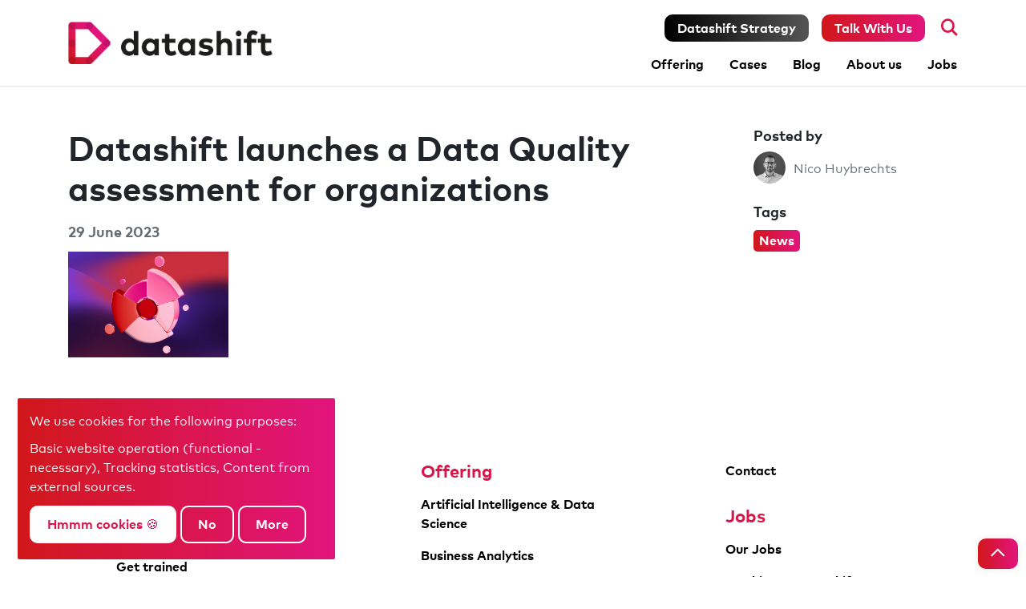

--- FILE ---
content_type: text/html; charset=utf-8
request_url: https://www.datashift.eu/media/datashift-launches-a-data-quality-assessment-for-organizations
body_size: 4797
content:
<!DOCTYPE html>
<!--

  Powered by...
          _           _
    _ __ (_)_ __ ___ | |__  _   _
   | '_ \| | '_ ` _ \| '_ \| | | |
   | | | | | | | | | | |_) | |_| |
   |_| |_|_|_| |_| |_|_.__/ \__,_|

  Interested? Visit https://nimbu.io

--> <!--[if lt IE 7]><html class="no-js lt-ie9 lt-ie8 lt-ie7"><![endif]--> <!--[if IE 7]><html class="no-js lt-ie9 lt-ie8"><![endif]--> <!--[if IE 8]><html class="no-js lt-ie9"><![endif]--> <!--[if gt IE 8]>><!<![endif]--> <html class='no-js' itemscope itemtype='http://schema.org/WebPage' lang='en'> <head> <meta charset='utf-8'> <meta content='IE=edge' http-equiv='X-UA-Compatible'> <title>Datashift launches a Data Quality assessment for organizations</title> <meta content='DataShift' name='author'> <meta content='width=device-width, initial-scale=1, shrink-to-fit=no' name='viewport'> <meta content='Collibra, data governance, data science, partner Belgium, Collibra partner Belgium, Collibra partner in Belgium, data quality, Artificial Intelligence, AI, Business Analytics' name='keywords'> <meta content='Unlock your power to shift. Datashift helps companies by making data relevant for their business. Our offering consists of business intelligence, data strategy, data science and artificial intelligence.' name='description'> <link rel="dns-prefetch" href="https://www.googletagmanager.com"/> <link rel="dns-prefetch" href="https://cdn.nimbu.io"/> <link href='https://cdn.nimbu.io/s/znvdo1j/themes/y01qsnh/images/favicon/apple-touch-icon.png?zrwtg6r' rel='apple-touch-icon' sizes='180x180'> <link href='https://cdn.nimbu.io/s/znvdo1j/themes/y01qsnh/images/favicon/favicon-32x32.png?zrwtg6r' rel='icon' sizes='32x32' type='image/png'> <link href='https://cdn.nimbu.io/s/znvdo1j/themes/y01qsnh/images/favicon/favicon-16x16.png?zrwtg6r' rel='icon' sizes='16x16' type='image/png'> <link href='https://cdn.nimbu.io/s/znvdo1j/themes/y01qsnh/images/favicon/manifest.json?zrwtg6r' rel='manifest'> <link color='#d9154b' href='https://cdn.nimbu.io/s/znvdo1j/themes/y01qsnh/images/favicon/safari-pinned-tab.svg?zrwtg6r' rel='mask-icon'> <link href='https://cdn.nimbu.io/s/znvdo1j/themes/y01qsnh/images/favicon/favicon.ico?zrwtg6r' rel='shortcut icon'> <meta content='https://cdn.nimbu.io/s/znvdo1j/themes/y01qsnh/images/favicon/browserconfig.xml?zrwtg6r' name='msapplication-config'> <meta content='#d9154b' name='theme-color'> <meta content='616924933' property='fb:admins'> <meta content='Datashift launches a Data Quality assessment for organizations' property='og:title'> <meta content='website' property='og:type'> <meta content='https://www.datashift.eu/media/datashift-launches-a-data-quality-assessment-for-organizations' property='og:url'> <meta content='datashift.eu' property='og:site_name'> <meta content='Unlock your power to shift. Datashift helps companies by making data relevant for their business. Our offering consists of business intelligence, data strategy, data science and artificial intelligence.' property='og:description'> <meta content='Datashift launches a Data Quality assessment for organizations' itemprop='name'> <meta content='Unlock your power to shift. Datashift helps companies by making data relevant for their business. Our offering consists of business intelligence, data strategy, data science and artificial intelligence.' itemprop='description'> <meta content='summary' name='twitter:card'> <meta content='@data_SHIFT' name='twitter:site'> <meta content='Datashift launches a Data Quality assessment for organizations' name='twitter:title'> <meta content='Unlock your power to shift. Datashift helps companies by making data relevant for their business. Our offering consists of business intelligence, data strategy, data science and artificial intelligence.' name='twitter:description'> <meta content='https://cdn.nimbu.io/s/znvdo1j/themes/y01qsnh/images/facebook_post_image.jpg?zrwtg6r' property='og:image'> <meta content='1200' itemprop='og:image:width'> <meta content='630' itemprop='og:image:height'> <meta content='https://cdn.nimbu.io/s/znvdo1j/themes/y01qsnh/images/facebook_post_image.jpg?zrwtg6r' itemprop='image'> <link href='https://cdn.nimbu.io/s/znvdo1j/themes/y01qsnh/images/facebook_post_image.jpg?zrwtg6r' rel='image_src' type='image/jpeg'> <link href="https://cdn.nimbu.io/s/znvdo1j/themes/y01qsnh/stylesheets/app.css?zrwtg6r" media="screen,print" rel="stylesheet" type="text/css"/> <meta name="csrf-param" content="authenticity_token"/> <meta name="csrf-token" content="Ct6jNYkLMhePmTxfjW7qB+dw6XnRxSSARVybPDtZANyl8qu&#x2F;R8y8Hj47AYIkSEcwNyyxu7jpxHS11WVVzaUSWQ=="/> <link rel="dns-prefetch" href="https://cdn.nimbu.io"/> <link rel="dns-prefetch" href="https://static.nimbu.io"/> <meta http-equiv="x-dns-prefetch-control" content="on"/> <link rel="canonical" href="https://www.datashift.eu/media/datashift-launches-a-data-quality-assessment-for-organizations"/> <link rel="alternate" href="https://www.datashift.eu/media/datashift-launches-a-data-quality-assessment-for-organizations" hreflang="en"/> <meta name="referrer" content="strict-origin-when-cross-origin"/> <script>
      (function(w,d,s,l,i){w[l]=w[l]||[];w[l].push({'gtm.start':
      new Date().getTime(),event:'gtm.js'});var f=d.getElementsByTagName(s)[0],
      j=d.createElement(s),dl=l!='dataLayer'?'&l='+l:'';j.async=true;j.src=
      'https://www.googletagmanager.com/gtm.js?id='+i+dl;f.parentNode.insertBefore(j,f);
      })(window,document,'script','dataLayer','GTM-WC3Q9QR');
    </script> <script type="application/json" id="nimbu-consent-config">{"privacyPolicy":"/privacy","purposes":{"functional":"Basic website operation (functional - necessary)","analytics":"Tracking statistics","content":"Content from external sources"},"apps":[{"name":"functional","title":"Functional / necessary","description":"Cookies that ensure that this website works.","purposes":["functional"],"required":true,"optOut":false,"default":true,"cookies":["_nimbu_session","_nimbu_secure_session","__cfduid"],"placeholderMessage":"","placeholderAction":""},{"name":"nimbu_analytics","title":"Nimbu Analytics","description":" Built-in visitor statistics in the nimbu CMS (platform on which the website is built).","purposes":["analytics"],"required":false,"optOut":false,"default":true,"cookies":["_nimbu_id","_nimbu_visit_id"],"placeholderMessage":"","placeholderAction":""},{"name":"hubspot","title":"Hubspot","description":"Visitor statistics that are tracked by Hubspot and that help us improve the content of the website.","purposes":["analytics"],"required":false,"optOut":false,"default":true,"cookies":[["hubspotutk","",".datashift.eu"],["__hssc","",".datashift.eu"],["__hstc","",".datashift.eu"],["__hssrc","",".datashift.eu"]],"placeholderMessage":"","placeholderAction":""},{"name":"external","title":"Content from external sources","description":"Content from external sources (eg Youtube videos)","purposes":["content"],"required":false,"optOut":false,"default":true,"cookies":[],"placeholderMessage":"Content from an external source is blocked.","placeholderAction":"Click here to change your settings"},{"name":"gtagmanager","title":"Google Tag Manager","description":"Visitor statistics that help us improve the content of the website.","purposes":["analytics"],"required":false,"optOut":false,"default":true,"cookies":[],"placeholderMessage":"","placeholderAction":""}],"message":"We use cookies for the following purposes: {purposes}.","changed":"We added new applications that use cookies since your last visit, please adjust your preferences.","learnMore":"More","ok":"Hmmm cookies 🍪","save":"Save","decline":"No","close":"Close","modal":{"title":"We use cookies","message":"We use cookies. Below you can choose which applications you wish to allow.","privacyPolicy":{"name":"privacy policy","text":"To know more, read our {privacyPolicy}."}}}</script> <script defer type="application/javascript" src="https://cdn.nimbu.io/js/consent/nimbu-consent-manager-v1.0.4.js" data-noAutoload="true" data-style-prefix="nimbuCookie"></script> <script src="https://cdn.nimbu.io/assets/js/runtime-5c21e040037e244b05f3.js" class="csrf-inject" async="async" data-csrf-id="f3e3a8c8-9edd-41ed-a510-fa706e021816" data-csrf-uri="/.well-known/csrf" data-csrf-params="meta[name=&quot;csrf-token&quot;]:content,input[name=&quot;authenticity_token&quot;]:value" defer="defer"></script> <script src="https://cdn.nimbu.io/assets/js/csrf-2bd5150df974e202e70b.js" class="csrf-inject" async="async" data-csrf-id="f3e3a8c8-9edd-41ed-a510-fa706e021816" data-csrf-uri="/.well-known/csrf" data-csrf-params="meta[name=&quot;csrf-token&quot;]:content,input[name=&quot;authenticity_token&quot;]:value" defer="defer"></script></head> <body class='body-news_single' id='body'> <noscript><iframe src="https://www.googletagmanager.com/ns.html?id=GTM-WC3Q9QR" height="0" width="0" style="display:none;visibility:hidden"></iframe></noscript> <div class='page-container transition-fade' id='swup'> <header> <div class='container'> <div class='row'> <div class='col-12 col-md-3 align-self-center'> <a class='logo' href='/'> <img src='https://cdn.nimbu.io/s/znvdo1j/themes/y01qsnh/images/logo.png?zrwtg6r'> </a> </div> <div class='col-9'> <div class='row social-medias'> <div class='nav-link social-media strategy-btn'> <a href='/strategy'> Datashift Strategy </a> </div> <div class='nav-link social-media contact-btn'> <a href='/contact'> Talk With Us </a> </div> <div class='search-btn nav-link'> <a href='javascript:void(0)'> <i class='far fa-search'></i> </a> </div> </div> <div class='row'> <nav id='main-nav'> <ul class='nav'> <li id="offering-link" class="link first"><a href="javascript:void(0);">Offering</a><ul id="offering-submenu" class="submenu first"><li id="artificial-intelligence-data-science-link" class="link first"><a href="/offering/artificial-intelligence-intelligent-automation">Artificial Intelligence & Data Science</a></li><li id="business-analytics-link" class="link"><a href="/offering/business-analytics">Business Analytics</a></li><li id="data-governance-link" class="link"><a href="/offering/data-governance-partner">Data Governance</a></li><li id="data-engineering-link" class="link"><a href="/offering/data-science-and-data-engineering">Data Engineering</a></li><li id="data-ai-strategy-link" class="link last"><a href="/strategy">Data & AI Strategy</a></li></ul></li> <li id="cases-link" class="link"><a href="/cases">Cases</a><ul id="cases-submenu" class="submenu"><li id="client-cases-link" class="link first"><a href="/cases">Client Cases</a></li><li id="technology-link" class="link last"><a href="/technology">Technology</a></li></ul></li> <li id="blog-link" class="link"><a href="/blog">Blog</a></li> <li id="about-us-link" class="link"><a href="/who-are-we">About us</a><ul id="about-us-submenu" class="submenu"><li id="our-dna-link" class="link first"><a href="/who-are-we">Our DNA</a></li><li id="news-link" class="link active-parent last"><a href="/media">News</a></li></ul></li> <li id="jobs-link" class="link last"><a href="/jobs">Jobs</a><ul id="jobs-submenu" class="submenu last"><li id="our-jobs-link" class="link first"><a href="/jobs">Our Jobs</a></li><li id="working-at-datashift-link" class="link"><a href="/working-at-datashift">Working at Datashift</a></li><li id="young-graduate-program-link" class="link last"><a href="https://www.datashift.eu/working-at-datashift/young-graduates">Young Graduate program</a></li></ul></li></ul> </nav> </div> </div> </div> <div class="hamburger-wrapper"> <div class='nav-link social-media contact-btn'> <a href='/contact'> Talk With Us </a> </div> <a class='hamburger hamburger--collapse' href='#menu'> <span class='hamburger-box'> <span class='hamburger-inner'></span> </span> </a> </div> </div> <div class='search-bar'> <form action='/search'> <input name='q' placeholder='Search' type='text'> </form> <a class='search-close'> <i class='far fa-times'></i> </a> </div> </header> <div id='main'> <section class='content-section blog-details section'> <div class='container'> <div class='row'> <div class='col-sm-12 col-md-9'> <div class='single-post'> <h1>Datashift launches a Data Quality assessment for organizations</h1> <h6 class='date'>29 June 2023</h6> <div> <img alt='Blog thumbnail Image' class='small-image' src='https://cdn.nimbu.io/s/znvdo1j/channelentries/k3i3kp0/files/1688905084513/thumnails-cases-_23_.png?1tsnth6'> </div> <div class='blog-desc'> <div class='wysiwyg'> </div> </div> </div> </div> <div class='col-sm-12 col-md-3'> <div class='sidebar'> <h5>Posted by</h5> <div class='author-info'> <div class='author-img' style='background-image: url("https://cdn.nimbu.io/s/znvdo1j/channelentries/l0mck0i/files/nico-huybrechts-datashift-ceo-500px.jpg?87xh7oz")'></div> <div class='name'>Nico Huybrechts</div> </div> <h5 class='mt-4'>Tags</h5> <div class='tags text-left'> <a class='tag' href='/media/tags/news'> News </a> </div> </div> </div> </div> </div> </section> </div> <button aria-label='scroll to top' id='scrollToTopBtn'> <i class='fal fa-chevron-up'></i> </button> <footer> <div class='container'> <nav id="footer-nav"> <div class="row"> <div class="col-12 col-md-4 d-flex justify-content-center"> <div class="footer-nav-list"> <ul class='footernav'> <li id="footer-client-cases-link" class="link first"><a href="/cases">Client cases</a></li> <li id="footer-technology-link" class="link"><a href="/technology">Technology</a></li> <li id="footer-our-dna-link" class="link"><a href="/who-are-we">Our DNA</a></li> <li id="footer-get-trained-link" class="link"><a href="/get-trained">Get trained</a></li> <li id="footer-media-link" class="link active-parent"><a href="/media">Media</a></li> <li id="footer-blog-link" class="link last"><a href="/blog">Blog</a></li></ul> </div> </div> <div class="col-12 col-md-4 d-flex justify-content-center"> <div class="footer-nav-list"> <div aria-multiselectable='true' class='panel-group footer-panel-group with-line' id='footer-nav-offerings-accordeon' role='tablist'> <div class='panel panel-default'> <a class='anchor' href='javascript:void(0)' name='offering' tabindex='-1'></a> <div class='panel-heading' id='footer-nav-offerings-accordeon-panel-1-header' role='tab'> <button aria-controls='footer-nav-offerings-accordeon-panel-1-panel' aria-expanded='true' class='panel-title-wrapper d-flex justify-content-between align-items-center' data-parent='#footer-nav-offerings-accordeon' data-target='#footer-nav-offerings-accordeon-panel-1-panel' data-toggle='collapse'> <h3 class='footer-nav-title'>Offering</h3> <div class="show-more-btn"> <i class='fas fa-chevron-down'></i> </div> </button> </div> <div aria-labelledby='footer-nav-offerings-accordeon-panel-1-header' class='panel-collapse collapse' id='footer-nav-offerings-accordeon-panel-1-panel' role='tabpanel'> <div class='panel-body wysiwyg'> <div class='custom-content'><ul class='footernav'> <li id="footer-artificial-intelligence-data-science-link" class="link first"><a href="/offering/artificial-intelligence-intelligent-automation">Artificial Intelligence & Data Science</a></li> <li id="footer-business-analytics-link" class="link"><a href="/offering/business-analytics">Business Analytics</a></li> <li id="footer-data-engineering-link" class="link"><a href="/offering/data-science-and-data-engineering">Data Engineering</a></li> <li id="footer-data-governance-link" class="link"><a href="/offering/data-governance-partner">Data Governance</a></li> <li id="footer-data-ai-strategy-link" class="link last"><a href="/strategy">Data & AI Strategy</a></li></ul></div> </div> </div> </div> </div> <div class='footer-nav-group'> <h3 class='footer-nav-title'>Offering</h3> <ul class='footernav'> <li id="footer-artificial-intelligence-data-science-link" class="link first"><a href="/offering/artificial-intelligence-intelligent-automation">Artificial Intelligence & Data Science</a></li> <li id="footer-business-analytics-link" class="link"><a href="/offering/business-analytics">Business Analytics</a></li> <li id="footer-data-engineering-link" class="link"><a href="/offering/data-science-and-data-engineering">Data Engineering</a></li> <li id="footer-data-governance-link" class="link"><a href="/offering/data-governance-partner">Data Governance</a></li> <li id="footer-data-ai-strategy-link" class="link last"><a href="/strategy">Data & AI Strategy</a></li></ul> </div> </div> </div> <div class="col-12 col-md-4 d-flex justify-content-center"> <div class="footer-nav-list"> <ul class='footernav'> <li id="footer-contact-link" class="link first last"><a href="/contact">Contact</a></li></ul> <div aria-multiselectable='true' class='panel-group footer-panel-group' id='footer-nav-jobs-accordeon' role='tablist'> <div class='panel panel-default'> <a class='anchor' href='javascript:void(0)' name='jobs' tabindex='-1'></a> <div class='panel-heading' id='footer-nav-jobs-accordeon-panel-1-header' role='tab'> <button aria-controls='footer-nav-jobs-accordeon-panel-1-panel' aria-expanded='true' class='panel-title-wrapper d-flex justify-content-between align-items-center' data-parent='#footer-nav-jobs-accordeon' data-target='#footer-nav-jobs-accordeon-panel-1-panel' data-toggle='collapse'> <h3 class='footer-nav-title'>Jobs</h3> <div class="show-more-btn"> <i class='fas fa-chevron-down'></i> </div> </button> </div> <div aria-labelledby='footer-nav-jobs-accordeon-panel-1-header' class='panel-collapse collapse' id='footer-nav-jobs-accordeon-panel-1-panel' role='tabpanel'> <div class='panel-body wysiwyg'> <div class='custom-content'><ul class='footernav last-footernav'> <li id="footer-our-jobs-link" class="link first"><a href="/jobs">Our Jobs</a></li> <li id="footer-working-at-datashift-link" class="link"><a href="/working-at-datashift">Working at Datashift</a></li> <li id="footer-young-graduate-program-link" class="link last"><a href="https://www.datashift.eu/working-at-datashift/young-graduates">Young Graduate Program</a></li></ul></div> </div> </div> </div> </div> <div class='footer-nav-group'> <h3 class='footer-nav-title jobs-title'>Jobs</h3> <ul class='footernav last-footernav'> <li id="footer-our-jobs-link" class="link first"><a href="/jobs">Our Jobs</a></li> <li id="footer-working-at-datashift-link" class="link"><a href="/working-at-datashift">Working at Datashift</a></li> <li id="footer-young-graduate-program-link" class="link last"><a href="https://www.datashift.eu/working-at-datashift/young-graduates">Young Graduate Program</a></li></ul> </div> </div> </div> </div> </nav> <div class='row align-items-center'> <div class='col-12 col-md-12 col-lg-3 logo-footer'> <a class='logo' href='/'> <img src='https://cdn.nimbu.io/s/znvdo1j/themes/y01qsnh/images/logo.png?zrwtg6r'> </a> </div> <div class='col-12 col-md-12 col-lg-6 copyright'> <p>&#169; Copyright 2026 | Datashift • All Rights Reserved • <a href="/en/privacy" target="_blank"> Privacy</a></p> </div> <div class='col-12 col-md-12 col-lg-3'> <div class='row social-medias'> <div class='social-media nav-link'> <a href='https://www.facebook.com/datashift.eu/' target='_blank'> <i class='fab fa-facebook-f footer-fb-icon'></i> </a> </div> <div class='social-media nav-link'> <a href='https://www.linkedin.com/company/data-shift/?viewAsMember=true' target='_blank'> <i class='fab fa-linkedin'></i> </a> </div> <div class='social-media nav-link'> <a href='https://www.instagram.com/lifeatdatashift/?hl=nl' target='_blank'> <i class='fab fa-instagram'></i> </a> </div> </div> </div> </div> </div> </footer> </div> <script charset="utf-8" type="text/javascript" src="//js.hsforms.net/forms/v2.js?pre=1"></script> <script async='' data-name='hubspot' data-src='//js.hs-scripts.com/5224905.js' data-type='text/javascript' defer='defer' id='hs-script-loader' type='opt-in'></script> <script src="https://cdn.nimbu.io/s/znvdo1j/themes/y01qsnh/javascripts/polyfills.js?zrwtg6r" type="text/javascript"></script> <script src="https://cdn.nimbu.io/s/znvdo1j/themes/y01qsnh/javascripts/vendor.js?zrwtg6r" type="text/javascript"></script> <script src="https://cdn.nimbu.io/s/znvdo1j/themes/y01qsnh/javascripts/app.js?zrwtg6r" type="text/javascript"></script> <script defer src="https://static.cloudflareinsights.com/beacon.min.js/vcd15cbe7772f49c399c6a5babf22c1241717689176015" integrity="sha512-ZpsOmlRQV6y907TI0dKBHq9Md29nnaEIPlkf84rnaERnq6zvWvPUqr2ft8M1aS28oN72PdrCzSjY4U6VaAw1EQ==" data-cf-beacon='{"version":"2024.11.0","token":"5f2c852850a44061b150d89726db5855","r":1,"server_timing":{"name":{"cfCacheStatus":true,"cfEdge":true,"cfExtPri":true,"cfL4":true,"cfOrigin":true,"cfSpeedBrain":true},"location_startswith":null}}' crossorigin="anonymous"></script>
</body> </html>

--- FILE ---
content_type: text/css; charset=utf-8
request_url: https://cdn.nimbu.io/s/znvdo1j/themes/y01qsnh/stylesheets/app.css?zrwtg6r
body_size: 105249
content:
@import url(//hello.myfonts.net/count/3a045a);@import url(https://fonts.googleapis.com/css?family=Raleway:300,300i,400,400i,500,500i,600,600i,700,700i);.slick-track{margin-left:auto;margin-right:auto}.owl-carousel{-webkit-tap-highlight-color:rgba(0,0,0,0);display:none;position:relative;width:100%;z-index:1}.owl-carousel .owl-stage{-moz-backface-visibility:hidden;position:relative;touch-action:manipulation}.owl-carousel .owl-stage:after{clear:both;content:".";display:block;height:0;line-height:0;visibility:hidden}.owl-carousel .owl-stage-outer{overflow:hidden;position:relative;-webkit-transform:translateZ(0)}.owl-carousel .owl-item,.owl-carousel .owl-wrapper{-webkit-backface-visibility:hidden;-moz-backface-visibility:hidden;-ms-backface-visibility:hidden;-webkit-transform:translateZ(0);-moz-transform:translateZ(0);-ms-transform:translateZ(0)}.owl-carousel .owl-item{-webkit-tap-highlight-color:rgba(0,0,0,0);-webkit-touch-callout:none;-webkit-backface-visibility:hidden;float:left;min-height:1px;position:relative}.owl-carousel .owl-item img{display:block;width:100%}.owl-carousel .owl-dots.disabled,.owl-carousel .owl-nav.disabled{display:none}.owl-carousel .owl-dot,.owl-carousel .owl-nav .owl-next,.owl-carousel .owl-nav .owl-prev{cursor:pointer;-webkit-user-select:none;-moz-user-select:none;user-select:none}.owl-carousel .owl-nav button.owl-next,.owl-carousel .owl-nav button.owl-prev,.owl-carousel button.owl-dot{background:none;border:none;color:inherit;font:inherit;padding:0!important}.owl-carousel.owl-loaded{display:block}.owl-carousel.owl-loading{display:block;opacity:0}.owl-carousel.owl-hidden{opacity:0}.owl-carousel.owl-refresh .owl-item{visibility:hidden}.owl-carousel.owl-drag .owl-item{touch-action:pan-y;-webkit-user-select:none;-moz-user-select:none;user-select:none}.owl-carousel.owl-grab{cursor:move;cursor:grab}.owl-carousel.owl-rtl{direction:rtl}.owl-carousel.owl-rtl .owl-item{float:right}.no-js .owl-carousel{display:block}.owl-carousel .animated{animation-duration:1s;animation-fill-mode:both}.owl-carousel .owl-animated-in{z-index:0}.owl-carousel .owl-animated-out{z-index:1}.owl-carousel .fadeOut{animation-name:fadeOut}.owl-height{transition:height .5s ease-in-out}.owl-carousel .owl-item .owl-lazy{opacity:0;transition:opacity .4s ease}.owl-carousel .owl-item .owl-lazy:not([src]),.owl-carousel .owl-item .owl-lazy[src^=""]{max-height:0}.owl-carousel .owl-item img.owl-lazy{transform-style:preserve-3d}.owl-carousel .owl-video-wrapper{background:#000;height:100%;position:relative}.owl-carousel .owl-video-play-icon{-webkit-backface-visibility:hidden;background:url([data-uri]) no-repeat;cursor:pointer;height:80px;left:50%;margin-left:-40px;margin-top:-40px;position:absolute;top:50%;transition:transform .1s ease;width:80px;z-index:1}.owl-carousel .owl-video-play-icon:hover{transform:scale(1.3)}.owl-carousel .owl-video-playing .owl-video-play-icon,.owl-carousel .owl-video-playing .owl-video-tn{display:none}.owl-carousel .owl-video-tn{background-position:50%;background-repeat:no-repeat;background-size:contain;height:100%;opacity:0;transition:opacity .4s ease}.owl-carousel .owl-video-frame{height:100%;position:relative;width:100%;z-index:1}@font-face{font-display:swap;font-family:FFMarkWebProRegular;src:url(../fonts/3A045A_0_0.eot?h=f8eb5b);src:url(../fonts/3A045A_0_0.eot?h=f8eb5b?#iefix) format("embedded-opentype"),url(../fonts/3A045A_0_0.woff2?h=7bfbc5) format("woff2"),url(../fonts/3A045A_0_0.woff?h=ed8283) format("woff"),url(../fonts/3A045A_0_0.ttf?h=e3bc52) format("truetype")}@font-face{font-display:swap;font-family:FFMarkWebProBold;src:url(../fonts/3A045A_1_0.eot?h=4a8c8c);src:url(../fonts/3A045A_1_0.eot?h=4a8c8c?#iefix) format("embedded-opentype"),url(../fonts/3A045A_1_0.woff2?h=ac076f) format("woff2"),url(../fonts/3A045A_1_0.woff?h=950494) format("woff"),url(../fonts/3A045A_1_0.ttf?h=82214e) format("truetype")}/*!
 * Bootstrap v4.2.1 (https://getbootstrap.com/)
 * Copyright 2011-2018 The Bootstrap Authors
 * Copyright 2011-2018 Twitter, Inc.
 * Licensed under MIT (https://github.com/twbs/bootstrap/blob/master/LICENSE)
 */:root{--blue:#0275d8;--indigo:#6610f2;--purple:#613d7c;--pink:#ff5b77;--red:#d9534f;--orange:#f0ad4e;--yellow:#ffd500;--green:#5cb85c;--teal:#5bc0de;--cyan:#17a2b8;--white:#fff;--gray:#6c757d;--gray-dark:#343a40;--primary:#d9154b;--secondary:#6c757d;--success:#5cb85c;--info:#d9154b;--warning:#ffd500;--danger:#d9534f;--light:#f8f9fa;--dark:#343a40;--breakpoint-xs:0;--breakpoint-sm:576px;--breakpoint-md:768px;--breakpoint-lg:992px;--breakpoint-xl:1200px;--font-family-sans-serif:"FFMarkWebProRegular",-apple-system,BlinkMacSystemFont,avenir next,avenir,segoe ui,helvetica neue,helvetica,Cantarell,Ubuntu,roboto,noto,arial,sans-serif;--font-family-monospace:SFMono-Regular,Menlo,Monaco,Consolas,"Liberation Mono","Courier New",monospace}*,:after,:before{box-sizing:border-box}html{-webkit-text-size-adjust:100%;-webkit-tap-highlight-color:rgba(0,0,0,0);font-family:sans-serif;line-height:1.15}article,aside,figcaption,figure,footer,header,hgroup,main,nav,section{display:block}body{background-color:#fff;color:#212529;font-family:FFMarkWebProRegular,-apple-system,BlinkMacSystemFont,avenir next,avenir,segoe ui,helvetica neue,helvetica,Cantarell,Ubuntu,roboto,noto,arial,sans-serif;font-size:1rem;font-weight:400;line-height:1.5;margin:0;text-align:left}[tabindex="-1"]:focus{outline:0!important}hr{box-sizing:content-box;height:0;overflow:visible}h1,h2,h3,h4,h5,h6{margin-bottom:.5rem;margin-top:0}p{margin-bottom:1rem;margin-top:0}abbr[data-original-title],abbr[title]{border-bottom:0;cursor:help;text-decoration:underline;-webkit-text-decoration:underline dotted;text-decoration:underline dotted;-webkit-text-decoration-skip-ink:none;text-decoration-skip-ink:none}address{font-style:normal;line-height:inherit}address,dl,ol,ul{margin-bottom:1rem}dl,ol,ul{margin-top:0}ol ol,ol ul,ul ol,ul ul{margin-bottom:0}dt{font-weight:700}dd{margin-bottom:.5rem;margin-left:0}blockquote{margin:0 0 1rem}b,strong{font-weight:bolder}small{font-size:80%}sub,sup{font-size:75%;line-height:0;position:relative;vertical-align:baseline}sub{bottom:-.25em}sup{top:-.5em}a{background-color:transparent;color:#d9154b;text-decoration:none}a:hover{color:#930e33;text-decoration:underline}a:not([href]):not([tabindex]),a:not([href]):not([tabindex]):focus,a:not([href]):not([tabindex]):hover{color:inherit;text-decoration:none}a:not([href]):not([tabindex]):focus{outline:0}code,kbd,pre,samp{font-family:SFMono-Regular,Menlo,Monaco,Consolas,Liberation Mono,Courier New,monospace;font-size:1em}pre{margin-bottom:1rem;margin-top:0;overflow:auto}figure{margin:0 0 1rem}img{border-style:none}img,svg{vertical-align:middle}svg{overflow:hidden}table{border-collapse:collapse}caption{caption-side:bottom;color:#6c757d;padding-bottom:.75rem;padding-top:.75rem;text-align:left}th{text-align:inherit}label{display:inline-block;margin-bottom:.5rem}button{border-radius:0}button:focus{outline:1px dotted;outline:5px auto -webkit-focus-ring-color}button,input,optgroup,select,textarea{font-family:inherit;font-size:inherit;line-height:inherit;margin:0}button,input{overflow:visible}button,select{text-transform:none}[type=button],[type=reset],[type=submit],button{-webkit-appearance:button}[type=button]::-moz-focus-inner,[type=reset]::-moz-focus-inner,[type=submit]::-moz-focus-inner,button::-moz-focus-inner{border-style:none;padding:0}input[type=checkbox],input[type=radio]{box-sizing:border-box;padding:0}input[type=date],input[type=datetime-local],input[type=month],input[type=time]{-webkit-appearance:listbox}textarea{overflow:auto;resize:vertical}fieldset{border:0;margin:0;min-width:0;padding:0}legend{color:inherit;display:block;font-size:1.5rem;line-height:inherit;margin-bottom:.5rem;max-width:100%;padding:0;white-space:normal;width:100%}progress{vertical-align:baseline}[type=number]::-webkit-inner-spin-button,[type=number]::-webkit-outer-spin-button{height:auto}[type=search]{-webkit-appearance:none;outline-offset:-2px}[type=search]::-webkit-search-decoration{-webkit-appearance:none}::-webkit-file-upload-button{-webkit-appearance:button;font:inherit}output{display:inline-block}summary{cursor:pointer;display:list-item}template{display:none}[hidden]{display:none!important}.h1,.h2,.h3,.h4,.h5,.h6,h1,h2,h3,h4,h5,h6{color:inherit;font-family:inherit;font-weight:500;line-height:1.2;margin-bottom:.5rem}.h1,h1{font-size:2.5rem}.h2,h2{font-size:2rem}.h3,h3{font-size:1.75rem}.h4,h4{font-size:1.5rem}.h5,h5{font-size:1.25rem}.h6,h6{font-size:1rem}.lead{font-size:1.25rem;font-weight:300}.display-1{font-size:6rem}.display-1,.display-2{font-weight:300;line-height:1.2}.display-2{font-size:5.5rem}.display-3{font-size:4.5rem}.display-3,.display-4{font-weight:300;line-height:1.2}.display-4{font-size:3.5rem}hr{border:0;border-top:1px solid rgba(0,0,0,.1);margin-bottom:1rem;margin-top:1rem}.small,small{font-size:80%;font-weight:400}.mark,mark{background-color:#fcf8e3;padding:.2em}.list-inline,.list-unstyled{list-style:none;padding-left:0}.list-inline-item{display:inline-block}.list-inline-item:not(:last-child){margin-right:.5rem}.initialism{font-size:90%;text-transform:uppercase}.blockquote{font-size:1.25rem;margin-bottom:1rem}.blockquote-footer{color:#6c757d;display:block;font-size:80%}.blockquote-footer:before{content:"— "}.img-fluid,.img-thumbnail{height:auto;max-width:100%}.img-thumbnail{background-color:#fff;border:1px solid #dee2e6;border-radius:.25rem;padding:.25rem}.figure{display:inline-block}.figure-img{line-height:1;margin-bottom:.5rem}.figure-caption{color:#6c757d;font-size:90%}code{color:#ff5b77;font-size:87.5%;word-break:break-word}a>code{color:inherit}kbd{background-color:#212529;border-radius:.2rem;color:#fff;font-size:87.5%;padding:.2rem .4rem}kbd kbd{font-size:100%;font-weight:700;padding:0}pre{color:#212529;display:block;font-size:87.5%}pre code{color:inherit;font-size:inherit;word-break:normal}.pre-scrollable{max-height:340px;overflow-y:scroll}.container{margin-left:auto;margin-right:auto;padding-left:15px;padding-right:15px;width:100%}@media(min-width:576px){.container{max-width:540px}}@media(min-width:768px){.container{max-width:720px}}@media(min-width:992px){.container{max-width:960px}}@media(min-width:1200px){.container{max-width:1140px}}.container-fluid{margin-left:auto;margin-right:auto;padding-left:15px;padding-right:15px;width:100%}.row{display:flex;flex-wrap:wrap;margin-left:-15px;margin-right:-15px}.no-gutters{margin-left:0;margin-right:0}.no-gutters>.col,.no-gutters>[class*=col-]{padding-left:0;padding-right:0}.col,.col-1,.col-10,.col-11,.col-12,.col-2,.col-3,.col-4,.col-5,.col-6,.col-7,.col-8,.col-9,.col-auto,.col-lg,.col-lg-1,.col-lg-10,.col-lg-11,.col-lg-12,.col-lg-2,.col-lg-3,.col-lg-4,.col-lg-5,.col-lg-6,.col-lg-7,.col-lg-8,.col-lg-9,.col-lg-auto,.col-md,.col-md-1,.col-md-10,.col-md-11,.col-md-12,.col-md-2,.col-md-3,.col-md-4,.col-md-5,.col-md-6,.col-md-7,.col-md-8,.col-md-9,.col-md-auto,.col-sm,.col-sm-1,.col-sm-10,.col-sm-11,.col-sm-12,.col-sm-2,.col-sm-3,.col-sm-4,.col-sm-5,.col-sm-6,.col-sm-7,.col-sm-8,.col-sm-9,.col-sm-auto,.col-xl,.col-xl-1,.col-xl-10,.col-xl-11,.col-xl-12,.col-xl-2,.col-xl-3,.col-xl-4,.col-xl-5,.col-xl-6,.col-xl-7,.col-xl-8,.col-xl-9,.col-xl-auto{padding-left:15px;padding-right:15px;position:relative;width:100%}.col{flex-basis:0;flex-grow:1;max-width:100%}.col-auto{flex:0 0 auto;max-width:100%;width:auto}.col-1{flex:0 0 8.3333333333%;max-width:8.3333333333%}.col-2{flex:0 0 16.6666666667%;max-width:16.6666666667%}.col-3{flex:0 0 25%;max-width:25%}.col-4{flex:0 0 33.3333333333%;max-width:33.3333333333%}.col-5{flex:0 0 41.6666666667%;max-width:41.6666666667%}.col-6{flex:0 0 50%;max-width:50%}.col-7{flex:0 0 58.3333333333%;max-width:58.3333333333%}.col-8{flex:0 0 66.6666666667%;max-width:66.6666666667%}.col-9{flex:0 0 75%;max-width:75%}.col-10{flex:0 0 83.3333333333%;max-width:83.3333333333%}.col-11{flex:0 0 91.6666666667%;max-width:91.6666666667%}.col-12{flex:0 0 100%;max-width:100%}.order-first{order:-1}.order-last{order:13}.order-0{order:0}.order-1{order:1}.order-2{order:2}.order-3{order:3}.order-4{order:4}.order-5{order:5}.order-6{order:6}.order-7{order:7}.order-8{order:8}.order-9{order:9}.order-10{order:10}.order-11{order:11}.order-12{order:12}.offset-1{margin-left:8.3333333333%}.offset-2{margin-left:16.6666666667%}.offset-3{margin-left:25%}.offset-4{margin-left:33.3333333333%}.offset-5{margin-left:41.6666666667%}.offset-6{margin-left:50%}.offset-7{margin-left:58.3333333333%}.offset-8{margin-left:66.6666666667%}.offset-9{margin-left:75%}.offset-10{margin-left:83.3333333333%}.offset-11{margin-left:91.6666666667%}@media(min-width:576px){.col-sm{flex-basis:0;flex-grow:1;max-width:100%}.col-sm-auto{flex:0 0 auto;max-width:100%;width:auto}.col-sm-1{flex:0 0 8.3333333333%;max-width:8.3333333333%}.col-sm-2{flex:0 0 16.6666666667%;max-width:16.6666666667%}.col-sm-3{flex:0 0 25%;max-width:25%}.col-sm-4{flex:0 0 33.3333333333%;max-width:33.3333333333%}.col-sm-5{flex:0 0 41.6666666667%;max-width:41.6666666667%}.col-sm-6{flex:0 0 50%;max-width:50%}.col-sm-7{flex:0 0 58.3333333333%;max-width:58.3333333333%}.col-sm-8{flex:0 0 66.6666666667%;max-width:66.6666666667%}.col-sm-9{flex:0 0 75%;max-width:75%}.col-sm-10{flex:0 0 83.3333333333%;max-width:83.3333333333%}.col-sm-11{flex:0 0 91.6666666667%;max-width:91.6666666667%}.col-sm-12{flex:0 0 100%;max-width:100%}.order-sm-first{order:-1}.order-sm-last{order:13}.order-sm-0{order:0}.order-sm-1{order:1}.order-sm-2{order:2}.order-sm-3{order:3}.order-sm-4{order:4}.order-sm-5{order:5}.order-sm-6{order:6}.order-sm-7{order:7}.order-sm-8{order:8}.order-sm-9{order:9}.order-sm-10{order:10}.order-sm-11{order:11}.order-sm-12{order:12}.offset-sm-0{margin-left:0}.offset-sm-1{margin-left:8.3333333333%}.offset-sm-2{margin-left:16.6666666667%}.offset-sm-3{margin-left:25%}.offset-sm-4{margin-left:33.3333333333%}.offset-sm-5{margin-left:41.6666666667%}.offset-sm-6{margin-left:50%}.offset-sm-7{margin-left:58.3333333333%}.offset-sm-8{margin-left:66.6666666667%}.offset-sm-9{margin-left:75%}.offset-sm-10{margin-left:83.3333333333%}.offset-sm-11{margin-left:91.6666666667%}}@media(min-width:768px){.col-md{flex-basis:0;flex-grow:1;max-width:100%}.col-md-auto{flex:0 0 auto;max-width:100%;width:auto}.col-md-1{flex:0 0 8.3333333333%;max-width:8.3333333333%}.col-md-2{flex:0 0 16.6666666667%;max-width:16.6666666667%}.col-md-3{flex:0 0 25%;max-width:25%}.col-md-4{flex:0 0 33.3333333333%;max-width:33.3333333333%}.col-md-5{flex:0 0 41.6666666667%;max-width:41.6666666667%}.col-md-6{flex:0 0 50%;max-width:50%}.col-md-7{flex:0 0 58.3333333333%;max-width:58.3333333333%}.col-md-8{flex:0 0 66.6666666667%;max-width:66.6666666667%}.col-md-9{flex:0 0 75%;max-width:75%}.col-md-10{flex:0 0 83.3333333333%;max-width:83.3333333333%}.col-md-11{flex:0 0 91.6666666667%;max-width:91.6666666667%}.col-md-12{flex:0 0 100%;max-width:100%}.order-md-first{order:-1}.order-md-last{order:13}.order-md-0{order:0}.order-md-1{order:1}.order-md-2{order:2}.order-md-3{order:3}.order-md-4{order:4}.order-md-5{order:5}.order-md-6{order:6}.order-md-7{order:7}.order-md-8{order:8}.order-md-9{order:9}.order-md-10{order:10}.order-md-11{order:11}.order-md-12{order:12}.offset-md-0{margin-left:0}.offset-md-1{margin-left:8.3333333333%}.offset-md-2{margin-left:16.6666666667%}.offset-md-3{margin-left:25%}.offset-md-4{margin-left:33.3333333333%}.offset-md-5{margin-left:41.6666666667%}.offset-md-6{margin-left:50%}.offset-md-7{margin-left:58.3333333333%}.offset-md-8{margin-left:66.6666666667%}.offset-md-9{margin-left:75%}.offset-md-10{margin-left:83.3333333333%}.offset-md-11{margin-left:91.6666666667%}}@media(min-width:992px){.col-lg{flex-basis:0;flex-grow:1;max-width:100%}.col-lg-auto{flex:0 0 auto;max-width:100%;width:auto}.col-lg-1{flex:0 0 8.3333333333%;max-width:8.3333333333%}.col-lg-2{flex:0 0 16.6666666667%;max-width:16.6666666667%}.col-lg-3{flex:0 0 25%;max-width:25%}.col-lg-4{flex:0 0 33.3333333333%;max-width:33.3333333333%}.col-lg-5{flex:0 0 41.6666666667%;max-width:41.6666666667%}.col-lg-6{flex:0 0 50%;max-width:50%}.col-lg-7{flex:0 0 58.3333333333%;max-width:58.3333333333%}.col-lg-8{flex:0 0 66.6666666667%;max-width:66.6666666667%}.col-lg-9{flex:0 0 75%;max-width:75%}.col-lg-10{flex:0 0 83.3333333333%;max-width:83.3333333333%}.col-lg-11{flex:0 0 91.6666666667%;max-width:91.6666666667%}.col-lg-12{flex:0 0 100%;max-width:100%}.order-lg-first{order:-1}.order-lg-last{order:13}.order-lg-0{order:0}.order-lg-1{order:1}.order-lg-2{order:2}.order-lg-3{order:3}.order-lg-4{order:4}.order-lg-5{order:5}.order-lg-6{order:6}.order-lg-7{order:7}.order-lg-8{order:8}.order-lg-9{order:9}.order-lg-10{order:10}.order-lg-11{order:11}.order-lg-12{order:12}.offset-lg-0{margin-left:0}.offset-lg-1{margin-left:8.3333333333%}.offset-lg-2{margin-left:16.6666666667%}.offset-lg-3{margin-left:25%}.offset-lg-4{margin-left:33.3333333333%}.offset-lg-5{margin-left:41.6666666667%}.offset-lg-6{margin-left:50%}.offset-lg-7{margin-left:58.3333333333%}.offset-lg-8{margin-left:66.6666666667%}.offset-lg-9{margin-left:75%}.offset-lg-10{margin-left:83.3333333333%}.offset-lg-11{margin-left:91.6666666667%}}@media(min-width:1200px){.col-xl{flex-basis:0;flex-grow:1;max-width:100%}.col-xl-auto{flex:0 0 auto;max-width:100%;width:auto}.col-xl-1{flex:0 0 8.3333333333%;max-width:8.3333333333%}.col-xl-2{flex:0 0 16.6666666667%;max-width:16.6666666667%}.col-xl-3{flex:0 0 25%;max-width:25%}.col-xl-4{flex:0 0 33.3333333333%;max-width:33.3333333333%}.col-xl-5{flex:0 0 41.6666666667%;max-width:41.6666666667%}.col-xl-6{flex:0 0 50%;max-width:50%}.col-xl-7{flex:0 0 58.3333333333%;max-width:58.3333333333%}.col-xl-8{flex:0 0 66.6666666667%;max-width:66.6666666667%}.col-xl-9{flex:0 0 75%;max-width:75%}.col-xl-10{flex:0 0 83.3333333333%;max-width:83.3333333333%}.col-xl-11{flex:0 0 91.6666666667%;max-width:91.6666666667%}.col-xl-12{flex:0 0 100%;max-width:100%}.order-xl-first{order:-1}.order-xl-last{order:13}.order-xl-0{order:0}.order-xl-1{order:1}.order-xl-2{order:2}.order-xl-3{order:3}.order-xl-4{order:4}.order-xl-5{order:5}.order-xl-6{order:6}.order-xl-7{order:7}.order-xl-8{order:8}.order-xl-9{order:9}.order-xl-10{order:10}.order-xl-11{order:11}.order-xl-12{order:12}.offset-xl-0{margin-left:0}.offset-xl-1{margin-left:8.3333333333%}.offset-xl-2{margin-left:16.6666666667%}.offset-xl-3{margin-left:25%}.offset-xl-4{margin-left:33.3333333333%}.offset-xl-5{margin-left:41.6666666667%}.offset-xl-6{margin-left:50%}.offset-xl-7{margin-left:58.3333333333%}.offset-xl-8{margin-left:66.6666666667%}.offset-xl-9{margin-left:75%}.offset-xl-10{margin-left:83.3333333333%}.offset-xl-11{margin-left:91.6666666667%}}.table{background-color:transparent;margin-bottom:1rem;width:100%}.table td,.table th{border-top:1px solid #dee2e6;padding:.75rem;vertical-align:top}.table thead th{border-bottom:2px solid #dee2e6;vertical-align:bottom}.table tbody+tbody{border-top:2px solid #dee2e6}.table .table{background-color:#fff}.table-sm td,.table-sm th{padding:.3rem}.table-bordered,.table-bordered td,.table-bordered th,.wysiwyg table,.wysiwyg table td,.wysiwyg table th{border:1px solid #dee2e6}.table-bordered thead td,.table-bordered thead th,.wysiwyg table thead td,.wysiwyg table thead th{border-bottom-width:2px}.table-borderless tbody+tbody,.table-borderless td,.table-borderless th,.table-borderless thead th{border:0}.table-striped tbody tr:nth-of-type(odd){background-color:rgba(0,0,0,.05)}.table-hover tbody tr:hover{background-color:rgba(0,0,0,.075)}.table-primary,.table-primary>td,.table-primary>th{background-color:#f4bdcd}.table-primary tbody+tbody,.table-primary td,.table-primary th,.table-primary thead th{border-color:#eb85a1}.table-hover .table-primary:hover,.table-hover .table-primary:hover>td,.table-hover .table-primary:hover>th{background-color:#f0a7bc}.table-secondary,.table-secondary>td,.table-secondary>th{background-color:#d6d8db}.table-secondary tbody+tbody,.table-secondary td,.table-secondary th,.table-secondary thead th{border-color:#b3b7bb}.table-hover .table-secondary:hover,.table-hover .table-secondary:hover>td,.table-hover .table-secondary:hover>th{background-color:#c8cbcf}.table-success,.table-success>td,.table-success>th{background-color:#d1ebd1}.table-success tbody+tbody,.table-success td,.table-success th,.table-success thead th{border-color:#aadaaa}.table-hover .table-success:hover,.table-hover .table-success:hover>td,.table-hover .table-success:hover>th{background-color:#bfe3bf}.table-info,.table-info>td,.table-info>th{background-color:#f4bdcd}.table-info tbody+tbody,.table-info td,.table-info th,.table-info thead th{border-color:#eb85a1}.table-hover .table-info:hover,.table-hover .table-info:hover>td,.table-hover .table-info:hover>th{background-color:#f0a7bc}.table-warning,.table-warning>td,.table-warning>th{background-color:#fff3b8}.table-warning tbody+tbody,.table-warning td,.table-warning th,.table-warning thead th{border-color:#ffe97a}.table-hover .table-warning:hover,.table-hover .table-warning:hover>td,.table-hover .table-warning:hover>th{background-color:#ffef9f}.table-danger,.table-danger>td,.table-danger>th{background-color:#f4cfce}.table-danger tbody+tbody,.table-danger td,.table-danger th,.table-danger thead th{border-color:#eba6a3}.table-hover .table-danger:hover,.table-hover .table-danger:hover>td,.table-hover .table-danger:hover>th{background-color:#efbbb9}.table-light,.table-light>td,.table-light>th{background-color:#fdfdfe}.table-light tbody+tbody,.table-light td,.table-light th,.table-light thead th{border-color:#fbfcfc}.table-hover .table-light:hover,.table-hover .table-light:hover>td,.table-hover .table-light:hover>th{background-color:#ececf6}.table-dark,.table-dark>td,.table-dark>th{background-color:#c6c8ca}.table-dark tbody+tbody,.table-dark td,.table-dark th,.table-dark thead th{border-color:#95999c}.table-hover .table-dark:hover,.table-hover .table-dark:hover>td,.table-hover .table-dark:hover>th{background-color:#b9bbbe}.table-active,.table-active>td,.table-active>th,.table-hover .table-active:hover,.table-hover .table-active:hover>td,.table-hover .table-active:hover>th{background-color:rgba(0,0,0,.075)}.table .thead-dark th{background-color:#212529;border-color:#32383e;color:#fff}.table .thead-light th{background-color:#e9ecef;border-color:#dee2e6;color:#495057}.table-dark{background-color:#212529;color:#fff}.table-dark td,.table-dark th,.table-dark thead th{border-color:#32383e}.table-dark.table-bordered,.wysiwyg table.table-dark{border:0}.table-dark.table-striped tbody tr:nth-of-type(odd){background-color:hsla(0,0%,100%,.05)}.table-dark.table-hover tbody tr:hover{background-color:hsla(0,0%,100%,.075)}@media(max-width:575.98px){.table-responsive-sm{-webkit-overflow-scrolling:touch;-ms-overflow-style:-ms-autohiding-scrollbar;display:block;overflow-x:auto;width:100%}.table-responsive-sm>.table-bordered,.wysiwyg .table-responsive-sm>table{border:0}}@media(max-width:767.98px){.table-responsive-md{-webkit-overflow-scrolling:touch;-ms-overflow-style:-ms-autohiding-scrollbar;display:block;overflow-x:auto;width:100%}.table-responsive-md>.table-bordered,.wysiwyg .table-responsive-md>table{border:0}}@media(max-width:991.98px){.table-responsive-lg{-webkit-overflow-scrolling:touch;-ms-overflow-style:-ms-autohiding-scrollbar;display:block;overflow-x:auto;width:100%}.table-responsive-lg>.table-bordered,.wysiwyg .table-responsive-lg>table{border:0}}@media(max-width:1199.98px){.table-responsive-xl{-webkit-overflow-scrolling:touch;-ms-overflow-style:-ms-autohiding-scrollbar;display:block;overflow-x:auto;width:100%}.table-responsive-xl>.table-bordered,.wysiwyg .table-responsive-xl>table{border:0}}.table-responsive{-webkit-overflow-scrolling:touch;-ms-overflow-style:-ms-autohiding-scrollbar;display:block;overflow-x:auto;width:100%}.table-responsive>.table-bordered,.wysiwyg .table-responsive>table{border:0}.form-control{background-clip:padding-box;background-color:#fff;border:1px solid #ced4da;border-radius:.25rem;color:#495057;display:block;font-size:1rem;font-weight:400;height:calc(2.25rem + 2px);line-height:1.5;padding:.375rem .75rem;transition:border-color .15s ease-in-out,box-shadow .15s ease-in-out;width:100%}@media screen and (prefers-reduced-motion:reduce){.form-control{transition:none}}.form-control::-ms-expand{background-color:transparent;border:0}.form-control:focus{background-color:#fff;border-color:#f27b9c;box-shadow:0 0 0 .2rem rgba(217,21,75,.25);color:#495057;outline:0}.form-control::-moz-placeholder{color:#6c757d;opacity:1}.form-control::placeholder{color:#6c757d;opacity:1}.form-control:disabled,.form-control[readonly]{background-color:#e9ecef;opacity:1}select.form-control:focus::-ms-value{background-color:#fff;color:#495057}.form-control-file,.form-control-range{display:block;width:100%}.col-form-label{font-size:inherit;line-height:1.5;margin-bottom:0;padding-bottom:calc(.375rem + 1px);padding-top:calc(.375rem + 1px)}.col-form-label-lg{font-size:1.25rem;line-height:1.5;padding-bottom:calc(.5rem + 1px);padding-top:calc(.5rem + 1px)}.col-form-label-sm{font-size:.875rem;line-height:1.5;padding-bottom:calc(.25rem + 1px);padding-top:calc(.25rem + 1px)}.form-control-plaintext{background-color:transparent;border:solid transparent;border-width:1px 0;color:#212529;display:block;line-height:1.5;margin-bottom:0;padding-bottom:.375rem;padding-top:.375rem;width:100%}.form-control-plaintext.form-control-lg,.form-control-plaintext.form-control-sm{padding-left:0;padding-right:0}.form-control-sm{border-radius:.2rem;font-size:.875rem;height:calc(1.8125rem + 2px);line-height:1.5;padding:.25rem .5rem}.form-control-lg{border-radius:.3rem;font-size:1.25rem;height:calc(2.875rem + 2px);line-height:1.5;padding:.5rem 1rem}select.form-control[multiple],select.form-control[size],textarea.form-control{height:auto}.form-group{margin-bottom:1rem}.form-text{display:block;margin-top:.25rem}.form-row{display:flex;flex-wrap:wrap;margin-left:-5px;margin-right:-5px}.form-row>.col,.form-row>[class*=col-]{padding-left:5px;padding-right:5px}.form-check{display:block;padding-left:1.25rem;position:relative}.form-check-input{margin-left:-1.25rem;margin-top:.3rem;position:absolute}.form-check-input:disabled~.form-check-label{color:#6c757d}.form-check-label{margin-bottom:0}.form-check-inline{align-items:center;display:inline-flex;margin-right:.75rem;padding-left:0}.form-check-inline .form-check-input{margin-left:0;margin-right:.3125rem;margin-top:0;position:static}.valid-feedback{color:#5cb85c;display:none;font-size:80%;margin-top:.25rem;width:100%}.valid-tooltip{background-color:rgba(92,184,92,.9);border-radius:.25rem;color:#fff;display:none;font-size:.875rem;line-height:1.5;margin-top:.1rem;max-width:100%;padding:.25rem .5rem;position:absolute;top:100%;z-index:5}.form-control.is-valid,.was-validated .form-control:valid{background-image:url("data:image/svg+xml;charset=utf-8,%3Csvg xmlns='http://www.w3.org/2000/svg' viewBox='0 0 8 8'%3E%3Cpath fill='%235cb85c' d='M2.3 6.73.6 4.53c-.4-1.04.46-1.4 1.1-.8l1.1 1.4 3.4-3.8c.6-.63 1.6-.27 1.2.7l-4 4.6c-.43.5-.8.4-1.1.1z'/%3E%3C/svg%3E");background-position:center right .5625rem;background-repeat:no-repeat;background-size:1.125rem 1.125rem;border-color:#5cb85c;padding-right:2.25rem}.form-control.is-valid:focus,.was-validated .form-control:valid:focus{border-color:#5cb85c;box-shadow:0 0 0 .2rem rgba(92,184,92,.25)}.form-control.is-valid~.valid-feedback,.form-control.is-valid~.valid-tooltip,.was-validated .form-control:valid~.valid-feedback,.was-validated .form-control:valid~.valid-tooltip{display:block}.was-validated textarea.form-control:valid,textarea.form-control.is-valid{background-position:top .5625rem right .5625rem;padding-right:2.25rem}.custom-select.is-valid,.was-validated .custom-select:valid{border-color:#5cb85c;padding-right:3.4375rem}.custom-select.is-valid:focus,.was-validated .custom-select:valid:focus{border-color:#5cb85c;box-shadow:0 0 0 .2rem rgba(92,184,92,.25)}.custom-select.is-valid~.valid-feedback,.custom-select.is-valid~.valid-tooltip,.was-validated .custom-select:valid~.valid-feedback,.was-validated .custom-select:valid~.valid-tooltip{display:block}.form-control-file.is-valid~.valid-feedback,.form-control-file.is-valid~.valid-tooltip,.was-validated .form-control-file:valid~.valid-feedback,.was-validated .form-control-file:valid~.valid-tooltip{display:block}.form-check-input.is-valid~.form-check-label,.was-validated .form-check-input:valid~.form-check-label{color:#5cb85c}.form-check-input.is-valid~.valid-feedback,.form-check-input.is-valid~.valid-tooltip,.was-validated .form-check-input:valid~.valid-feedback,.was-validated .form-check-input:valid~.valid-tooltip{display:block}.custom-control-input.is-valid~.custom-control-label,.nimbuCookie .cookie-modal .cm-modal .cm-body .cm-app-label .switch .custom-control-input.is-valid~.slider,.nimbuCookie .cookie-modal .cm-modal .cm-body .cm-app-label .switch .was-validated .custom-control-input:valid~.slider,.was-validated .custom-control-input:valid~.custom-control-label,.was-validated .nimbuCookie .cookie-modal .cm-modal .cm-body .cm-app-label .switch .custom-control-input:valid~.slider{color:#5cb85c}.custom-control-input.is-valid~.custom-control-label:before,.nimbuCookie .cookie-modal .cm-modal .cm-body .cm-app-label .switch .custom-control-input.is-valid~.slider:before,.nimbuCookie .cookie-modal .cm-modal .cm-body .cm-app-label .switch .was-validated .custom-control-input:valid~.slider:before,.was-validated .custom-control-input:valid~.custom-control-label:before,.was-validated .nimbuCookie .cookie-modal .cm-modal .cm-body .cm-app-label .switch .custom-control-input:valid~.slider:before{border-color:#5cb85c}.custom-control-input.is-valid~.valid-feedback,.custom-control-input.is-valid~.valid-tooltip,.was-validated .custom-control-input:valid~.valid-feedback,.was-validated .custom-control-input:valid~.valid-tooltip{display:block}.custom-control-input.is-valid:checked~.custom-control-label:before,.nimbuCookie .cookie-modal .cm-modal .cm-body .cm-app-label .switch .custom-control-input.is-valid:checked~.slider:before,.nimbuCookie .cookie-modal .cm-modal .cm-body .cm-app-label .switch .was-validated .custom-control-input:valid:checked~.slider:before,.was-validated .custom-control-input:valid:checked~.custom-control-label:before,.was-validated .nimbuCookie .cookie-modal .cm-modal .cm-body .cm-app-label .switch .custom-control-input:valid:checked~.slider:before{background-color:#80c780;border-color:#80c780}.custom-control-input.is-valid:focus~.custom-control-label:before,.nimbuCookie .cookie-modal .cm-modal .cm-body .cm-app-label .switch .custom-control-input.is-valid:focus~.slider:before,.nimbuCookie .cookie-modal .cm-modal .cm-body .cm-app-label .switch .was-validated .custom-control-input:valid:focus~.slider:before,.was-validated .custom-control-input:valid:focus~.custom-control-label:before,.was-validated .nimbuCookie .cookie-modal .cm-modal .cm-body .cm-app-label .switch .custom-control-input:valid:focus~.slider:before{box-shadow:0 0 0 .2rem rgba(92,184,92,.25)}.custom-control-input.is-valid:focus:not(:checked)~.custom-control-label:before,.nimbuCookie .cookie-modal .cm-modal .cm-body .cm-app-label .switch .custom-control-input.is-valid:focus:not(:checked)~.slider:before,.nimbuCookie .cookie-modal .cm-modal .cm-body .cm-app-label .switch .was-validated .custom-control-input:valid:focus:not(:checked)~.slider:before,.was-validated .custom-control-input:valid:focus:not(:checked)~.custom-control-label:before,.was-validated .nimbuCookie .cookie-modal .cm-modal .cm-body .cm-app-label .switch .custom-control-input:valid:focus:not(:checked)~.slider:before{border-color:#5cb85c}.custom-file-input.is-valid~.custom-file-label,.was-validated .custom-file-input:valid~.custom-file-label{border-color:#5cb85c}.custom-file-input.is-valid~.valid-feedback,.custom-file-input.is-valid~.valid-tooltip,.was-validated .custom-file-input:valid~.valid-feedback,.was-validated .custom-file-input:valid~.valid-tooltip{display:block}.custom-file-input.is-valid:focus~.custom-file-label,.was-validated .custom-file-input:valid:focus~.custom-file-label{border-color:#5cb85c;box-shadow:0 0 0 .2rem rgba(92,184,92,.25)}.invalid-feedback{color:#d9534f;display:none;font-size:80%;margin-top:.25rem;width:100%}.invalid-tooltip{background-color:rgba(217,83,79,.9);border-radius:.25rem;color:#fff;display:none;font-size:.875rem;line-height:1.5;margin-top:.1rem;max-width:100%;padding:.25rem .5rem;position:absolute;top:100%;z-index:5}.form-control.is-invalid,.was-validated .form-control:invalid{background-image:url("data:image/svg+xml;charset=utf-8,%3Csvg xmlns='http://www.w3.org/2000/svg' fill='%23d9534f' viewBox='-2 -2 7 7'%3E%3Cpath stroke='%23d9534f' d='m0 0 3 3m0-3L0 3'/%3E%3Ccircle r='.5'/%3E%3Ccircle cx='3' r='.5'/%3E%3Ccircle cy='3' r='.5'/%3E%3Ccircle cx='3' cy='3' r='.5'/%3E%3C/svg%3E");background-position:center right .5625rem;background-repeat:no-repeat;background-size:1.125rem 1.125rem;border-color:#d9534f;padding-right:2.25rem}.form-control.is-invalid:focus,.was-validated .form-control:invalid:focus{border-color:#d9534f;box-shadow:0 0 0 .2rem rgba(217,83,79,.25)}.form-control.is-invalid~.invalid-feedback,.form-control.is-invalid~.invalid-tooltip,.was-validated .form-control:invalid~.invalid-feedback,.was-validated .form-control:invalid~.invalid-tooltip{display:block}.was-validated textarea.form-control:invalid,textarea.form-control.is-invalid{background-position:top .5625rem right .5625rem;padding-right:2.25rem}.custom-select.is-invalid,.was-validated .custom-select:invalid{border-color:#d9534f;padding-right:3.4375rem}.custom-select.is-invalid:focus,.was-validated .custom-select:invalid:focus{border-color:#d9534f;box-shadow:0 0 0 .2rem rgba(217,83,79,.25)}.custom-select.is-invalid~.invalid-feedback,.custom-select.is-invalid~.invalid-tooltip,.was-validated .custom-select:invalid~.invalid-feedback,.was-validated .custom-select:invalid~.invalid-tooltip{display:block}.form-control-file.is-invalid~.invalid-feedback,.form-control-file.is-invalid~.invalid-tooltip,.was-validated .form-control-file:invalid~.invalid-feedback,.was-validated .form-control-file:invalid~.invalid-tooltip{display:block}.form-check-input.is-invalid~.form-check-label,.was-validated .form-check-input:invalid~.form-check-label{color:#d9534f}.form-check-input.is-invalid~.invalid-feedback,.form-check-input.is-invalid~.invalid-tooltip,.was-validated .form-check-input:invalid~.invalid-feedback,.was-validated .form-check-input:invalid~.invalid-tooltip{display:block}.custom-control-input.is-invalid~.custom-control-label,.nimbuCookie .cookie-modal .cm-modal .cm-body .cm-app-label .switch .custom-control-input.is-invalid~.slider,.nimbuCookie .cookie-modal .cm-modal .cm-body .cm-app-label .switch .was-validated .custom-control-input:invalid~.slider,.was-validated .custom-control-input:invalid~.custom-control-label,.was-validated .nimbuCookie .cookie-modal .cm-modal .cm-body .cm-app-label .switch .custom-control-input:invalid~.slider{color:#d9534f}.custom-control-input.is-invalid~.custom-control-label:before,.nimbuCookie .cookie-modal .cm-modal .cm-body .cm-app-label .switch .custom-control-input.is-invalid~.slider:before,.nimbuCookie .cookie-modal .cm-modal .cm-body .cm-app-label .switch .was-validated .custom-control-input:invalid~.slider:before,.was-validated .custom-control-input:invalid~.custom-control-label:before,.was-validated .nimbuCookie .cookie-modal .cm-modal .cm-body .cm-app-label .switch .custom-control-input:invalid~.slider:before{border-color:#d9534f}.custom-control-input.is-invalid~.invalid-feedback,.custom-control-input.is-invalid~.invalid-tooltip,.was-validated .custom-control-input:invalid~.invalid-feedback,.was-validated .custom-control-input:invalid~.invalid-tooltip{display:block}.custom-control-input.is-invalid:checked~.custom-control-label:before,.nimbuCookie .cookie-modal .cm-modal .cm-body .cm-app-label .switch .custom-control-input.is-invalid:checked~.slider:before,.nimbuCookie .cookie-modal .cm-modal .cm-body .cm-app-label .switch .was-validated .custom-control-input:invalid:checked~.slider:before,.was-validated .custom-control-input:invalid:checked~.custom-control-label:before,.was-validated .nimbuCookie .cookie-modal .cm-modal .cm-body .cm-app-label .switch .custom-control-input:invalid:checked~.slider:before{background-color:#e27c79;border-color:#e27c79}.custom-control-input.is-invalid:focus~.custom-control-label:before,.nimbuCookie .cookie-modal .cm-modal .cm-body .cm-app-label .switch .custom-control-input.is-invalid:focus~.slider:before,.nimbuCookie .cookie-modal .cm-modal .cm-body .cm-app-label .switch .was-validated .custom-control-input:invalid:focus~.slider:before,.was-validated .custom-control-input:invalid:focus~.custom-control-label:before,.was-validated .nimbuCookie .cookie-modal .cm-modal .cm-body .cm-app-label .switch .custom-control-input:invalid:focus~.slider:before{box-shadow:0 0 0 .2rem rgba(217,83,79,.25)}.custom-control-input.is-invalid:focus:not(:checked)~.custom-control-label:before,.nimbuCookie .cookie-modal .cm-modal .cm-body .cm-app-label .switch .custom-control-input.is-invalid:focus:not(:checked)~.slider:before,.nimbuCookie .cookie-modal .cm-modal .cm-body .cm-app-label .switch .was-validated .custom-control-input:invalid:focus:not(:checked)~.slider:before,.was-validated .custom-control-input:invalid:focus:not(:checked)~.custom-control-label:before,.was-validated .nimbuCookie .cookie-modal .cm-modal .cm-body .cm-app-label .switch .custom-control-input:invalid:focus:not(:checked)~.slider:before{border-color:#d9534f}.custom-file-input.is-invalid~.custom-file-label,.was-validated .custom-file-input:invalid~.custom-file-label{border-color:#d9534f}.custom-file-input.is-invalid~.invalid-feedback,.custom-file-input.is-invalid~.invalid-tooltip,.was-validated .custom-file-input:invalid~.invalid-feedback,.was-validated .custom-file-input:invalid~.invalid-tooltip{display:block}.custom-file-input.is-invalid:focus~.custom-file-label,.was-validated .custom-file-input:invalid:focus~.custom-file-label{border-color:#d9534f;box-shadow:0 0 0 .2rem rgba(217,83,79,.25)}.form-inline{align-items:center;display:flex;flex-flow:row wrap}.form-inline .form-check{width:100%}@media(min-width:576px){.form-inline label{justify-content:center}.form-inline .form-group,.form-inline label{align-items:center;display:flex;margin-bottom:0}.form-inline .form-group{flex:0 0 auto;flex-flow:row wrap}.form-inline .form-control{display:inline-block;vertical-align:middle;width:auto}.form-inline .form-control-plaintext{display:inline-block}.form-inline .custom-select,.form-inline .input-group{width:auto}.form-inline .form-check{align-items:center;display:flex;justify-content:center;padding-left:0;width:auto}.form-inline .form-check-input{margin-left:0;margin-right:.25rem;margin-top:0;position:relative}.form-inline .custom-control,.form-inline .nimbuCookie .cookie-modal .cm-modal .cm-body .cm-app-label .switch,.nimbuCookie .cookie-modal .cm-modal .cm-body .cm-app-label .form-inline .switch{align-items:center;justify-content:center}.form-inline .custom-control-label,.form-inline .nimbuCookie .cookie-modal .cm-modal .cm-body .cm-app-label .switch .slider,.nimbuCookie .cookie-modal .cm-modal .cm-body .cm-app-label .switch .form-inline .slider{margin-bottom:0}}.btn,.nimbuCookie .cm-btn{background-color:transparent;border:1px solid transparent;border-radius:.25rem;color:#212529;display:inline-block;font-size:1rem;font-weight:400;line-height:1.5;padding:.375rem .75rem;text-align:center;transition:color .15s ease-in-out,background-color .15s ease-in-out,border-color .15s ease-in-out,box-shadow .15s ease-in-out;-webkit-user-select:none;-moz-user-select:none;user-select:none;vertical-align:middle}@media screen and (prefers-reduced-motion:reduce){.btn,.nimbuCookie .cm-btn{transition:none}}.btn:hover,.nimbuCookie .cm-btn:hover{color:#212529;text-decoration:none}.btn.focus,.btn:focus,.nimbuCookie .cm-btn:focus,.nimbuCookie .focus.cm-btn{box-shadow:0 0 0 .2rem rgba(217,21,75,.25);outline:0}.btn.disabled,.btn:disabled,.nimbuCookie .cm-btn:disabled,.nimbuCookie .disabled.cm-btn{opacity:.65}.btn:not(:disabled):not(.disabled),.nimbuCookie .cm-btn:not(:disabled):not(.disabled){cursor:pointer}.nimbuCookie a.disabled.cm-btn,.nimbuCookie fieldset:disabled a.cm-btn,a.btn.disabled,fieldset:disabled .nimbuCookie a.cm-btn,fieldset:disabled a.btn{pointer-events:none}.btn-primary,.nimbuCookie .cm-btn.cm-btn-success{background-color:#d9154b;border-color:#d9154b;color:#fff}.btn-primary:hover,.nimbuCookie .cm-btn.cm-btn-success:hover{background-color:#b6123f;border-color:#ab113b;color:#fff}.btn-primary.focus,.btn-primary:focus,.nimbuCookie .cm-btn.cm-btn-success:focus,.nimbuCookie .focus.cm-btn.cm-btn-success{box-shadow:0 0 0 .2rem rgba(223,56,102,.5)}.btn-primary.disabled,.btn-primary:disabled,.nimbuCookie .cm-btn.cm-btn-success:disabled,.nimbuCookie .disabled.cm-btn.cm-btn-success{background-color:#d9154b;border-color:#d9154b;color:#fff}.btn-primary:not(:disabled):not(.disabled).active,.btn-primary:not(:disabled):not(.disabled):active,.nimbuCookie .cm-btn.cm-btn-success:not(:disabled):not(.disabled).active,.nimbuCookie .cm-btn.cm-btn-success:not(:disabled):not(.disabled):active,.nimbuCookie .show>.dropdown-toggle.cm-btn.cm-btn-success,.show>.btn-primary.dropdown-toggle{background-color:#ab113b;border-color:#9f0f37;color:#fff}.btn-primary:not(:disabled):not(.disabled).active:focus,.btn-primary:not(:disabled):not(.disabled):active:focus,.nimbuCookie .cm-btn.cm-btn-success:not(:disabled):not(.disabled).active:focus,.nimbuCookie .cm-btn.cm-btn-success:not(:disabled):not(.disabled):active:focus,.nimbuCookie .show>.dropdown-toggle.cm-btn.cm-btn-success:focus,.show>.btn-primary.dropdown-toggle:focus{box-shadow:0 0 0 .2rem rgba(223,56,102,.5)}.btn-secondary{background-color:#6c757d;border-color:#6c757d;color:#fff}.btn-secondary:hover{background-color:#5a6268;border-color:#545b62;color:#fff}.btn-secondary.focus,.btn-secondary:focus{box-shadow:0 0 0 .2rem hsla(208,6%,54%,.5)}.btn-secondary.disabled,.btn-secondary:disabled{background-color:#6c757d;border-color:#6c757d;color:#fff}.btn-secondary:not(:disabled):not(.disabled).active,.btn-secondary:not(:disabled):not(.disabled):active,.show>.btn-secondary.dropdown-toggle{background-color:#545b62;border-color:#4e555b;color:#fff}.btn-secondary:not(:disabled):not(.disabled).active:focus,.btn-secondary:not(:disabled):not(.disabled):active:focus,.show>.btn-secondary.dropdown-toggle:focus{box-shadow:0 0 0 .2rem hsla(208,6%,54%,.5)}.btn-success{background-color:#5cb85c;border-color:#5cb85c;color:#fff}.btn-success:hover{background-color:#48a648;border-color:#449d44;color:#fff}.btn-success.focus,.btn-success:focus{box-shadow:0 0 0 .2rem rgba(116,195,116,.5)}.btn-success.disabled,.btn-success:disabled{background-color:#5cb85c;border-color:#5cb85c;color:#fff}.btn-success:not(:disabled):not(.disabled).active,.btn-success:not(:disabled):not(.disabled):active,.show>.btn-success.dropdown-toggle{background-color:#449d44;border-color:#409440;color:#fff}.btn-success:not(:disabled):not(.disabled).active:focus,.btn-success:not(:disabled):not(.disabled):active:focus,.show>.btn-success.dropdown-toggle:focus{box-shadow:0 0 0 .2rem rgba(116,195,116,.5)}.btn-info{background-color:#d9154b;border-color:#d9154b;color:#fff}.btn-info:hover{background-color:#b6123f;border-color:#ab113b;color:#fff}.btn-info.focus,.btn-info:focus{box-shadow:0 0 0 .2rem rgba(223,56,102,.5)}.btn-info.disabled,.btn-info:disabled{background-color:#d9154b;border-color:#d9154b;color:#fff}.btn-info:not(:disabled):not(.disabled).active,.btn-info:not(:disabled):not(.disabled):active,.show>.btn-info.dropdown-toggle{background-color:#ab113b;border-color:#9f0f37;color:#fff}.btn-info:not(:disabled):not(.disabled).active:focus,.btn-info:not(:disabled):not(.disabled):active:focus,.show>.btn-info.dropdown-toggle:focus{box-shadow:0 0 0 .2rem rgba(223,56,102,.5)}.btn-warning{background-color:#ffd500;border-color:#ffd500;color:#212529}.btn-warning:hover{background-color:#d9b500;border-color:#ca0;color:#212529}.btn-warning.focus,.btn-warning:focus{box-shadow:0 0 0 .2rem rgba(222,187,6,.5)}.btn-warning.disabled,.btn-warning:disabled{background-color:#ffd500;border-color:#ffd500;color:#212529}.btn-warning:not(:disabled):not(.disabled).active,.btn-warning:not(:disabled):not(.disabled):active,.show>.btn-warning.dropdown-toggle{background-color:#ca0;border-color:#bfa000;color:#212529}.btn-warning:not(:disabled):not(.disabled).active:focus,.btn-warning:not(:disabled):not(.disabled):active:focus,.show>.btn-warning.dropdown-toggle:focus{box-shadow:0 0 0 .2rem rgba(222,187,6,.5)}.btn-danger{background-color:#d9534f;border-color:#d9534f;color:#fff}.btn-danger:hover{background-color:#d23430;border-color:#c9302c;color:#fff}.btn-danger.focus,.btn-danger:focus{box-shadow:0 0 0 .2rem hsla(2,65%,64%,.5)}.btn-danger.disabled,.btn-danger:disabled{background-color:#d9534f;border-color:#d9534f;color:#fff}.btn-danger:not(:disabled):not(.disabled).active,.btn-danger:not(:disabled):not(.disabled):active,.show>.btn-danger.dropdown-toggle{background-color:#c9302c;border-color:#bf2e29;color:#fff}.btn-danger:not(:disabled):not(.disabled).active:focus,.btn-danger:not(:disabled):not(.disabled):active:focus,.show>.btn-danger.dropdown-toggle:focus{box-shadow:0 0 0 .2rem hsla(2,65%,64%,.5)}.btn-light{background-color:#f8f9fa;border-color:#f8f9fa;color:#212529}.btn-light:hover{background-color:#e2e6ea;border-color:#dae0e5;color:#212529}.btn-light.focus,.btn-light:focus{box-shadow:0 0 0 .2rem hsla(220,4%,85%,.5)}.btn-light.disabled,.btn-light:disabled{background-color:#f8f9fa;border-color:#f8f9fa;color:#212529}.btn-light:not(:disabled):not(.disabled).active,.btn-light:not(:disabled):not(.disabled):active,.show>.btn-light.dropdown-toggle{background-color:#dae0e5;border-color:#d3d9df;color:#212529}.btn-light:not(:disabled):not(.disabled).active:focus,.btn-light:not(:disabled):not(.disabled):active:focus,.show>.btn-light.dropdown-toggle:focus{box-shadow:0 0 0 .2rem hsla(220,4%,85%,.5)}.btn-dark{background-color:#343a40;border-color:#343a40;color:#fff}.btn-dark:hover{background-color:#23272b;border-color:#1d2124;color:#fff}.btn-dark.focus,.btn-dark:focus{box-shadow:0 0 0 .2rem rgba(82,88,93,.5)}.btn-dark.disabled,.btn-dark:disabled{background-color:#343a40;border-color:#343a40;color:#fff}.btn-dark:not(:disabled):not(.disabled).active,.btn-dark:not(:disabled):not(.disabled):active,.show>.btn-dark.dropdown-toggle{background-color:#1d2124;border-color:#171a1d;color:#fff}.btn-dark:not(:disabled):not(.disabled).active:focus,.btn-dark:not(:disabled):not(.disabled):active:focus,.show>.btn-dark.dropdown-toggle:focus{box-shadow:0 0 0 .2rem rgba(82,88,93,.5)}.btn-outline-primary,.nimbuCookie .cm-btn{border-color:#d9154b;color:#d9154b}.btn-outline-primary:hover,.nimbuCookie .cm-btn:hover{background-color:#d9154b;border-color:#d9154b;color:#fff}.btn-outline-primary.focus,.btn-outline-primary:focus,.nimbuCookie .cm-btn:focus,.nimbuCookie .focus.cm-btn{box-shadow:0 0 0 .2rem rgba(217,21,75,.5)}.btn-outline-primary.disabled,.btn-outline-primary:disabled,.nimbuCookie .cm-btn:disabled,.nimbuCookie .disabled.cm-btn{background-color:transparent;color:#d9154b}.btn-outline-primary:not(:disabled):not(.disabled).active,.btn-outline-primary:not(:disabled):not(.disabled):active,.nimbuCookie .cm-btn:not(:disabled):not(.disabled).active,.nimbuCookie .cm-btn:not(:disabled):not(.disabled):active,.nimbuCookie .show>.dropdown-toggle.cm-btn,.show>.btn-outline-primary.dropdown-toggle{background-color:#d9154b;border-color:#d9154b;color:#fff}.btn-outline-primary:not(:disabled):not(.disabled).active:focus,.btn-outline-primary:not(:disabled):not(.disabled):active:focus,.nimbuCookie .cm-btn:not(:disabled):not(.disabled).active:focus,.nimbuCookie .cm-btn:not(:disabled):not(.disabled):active:focus,.nimbuCookie .show>.dropdown-toggle.cm-btn:focus,.show>.btn-outline-primary.dropdown-toggle:focus{box-shadow:0 0 0 .2rem rgba(217,21,75,.5)}.btn-outline-secondary{border-color:#6c757d;color:#6c757d}.btn-outline-secondary:hover{background-color:#6c757d;border-color:#6c757d;color:#fff}.btn-outline-secondary.focus,.btn-outline-secondary:focus{box-shadow:0 0 0 .2rem hsla(208,7%,46%,.5)}.btn-outline-secondary.disabled,.btn-outline-secondary:disabled{background-color:transparent;color:#6c757d}.btn-outline-secondary:not(:disabled):not(.disabled).active,.btn-outline-secondary:not(:disabled):not(.disabled):active,.show>.btn-outline-secondary.dropdown-toggle{background-color:#6c757d;border-color:#6c757d;color:#fff}.btn-outline-secondary:not(:disabled):not(.disabled).active:focus,.btn-outline-secondary:not(:disabled):not(.disabled):active:focus,.show>.btn-outline-secondary.dropdown-toggle:focus{box-shadow:0 0 0 .2rem hsla(208,7%,46%,.5)}.btn-outline-success{border-color:#5cb85c;color:#5cb85c}.btn-outline-success:hover{background-color:#5cb85c;border-color:#5cb85c;color:#fff}.btn-outline-success.focus,.btn-outline-success:focus{box-shadow:0 0 0 .2rem rgba(92,184,92,.5)}.btn-outline-success.disabled,.btn-outline-success:disabled{background-color:transparent;color:#5cb85c}.btn-outline-success:not(:disabled):not(.disabled).active,.btn-outline-success:not(:disabled):not(.disabled):active,.show>.btn-outline-success.dropdown-toggle{background-color:#5cb85c;border-color:#5cb85c;color:#fff}.btn-outline-success:not(:disabled):not(.disabled).active:focus,.btn-outline-success:not(:disabled):not(.disabled):active:focus,.show>.btn-outline-success.dropdown-toggle:focus{box-shadow:0 0 0 .2rem rgba(92,184,92,.5)}.btn-outline-info{border-color:#d9154b;color:#d9154b}.btn-outline-info:hover{background-color:#d9154b;border-color:#d9154b;color:#fff}.btn-outline-info.focus,.btn-outline-info:focus{box-shadow:0 0 0 .2rem rgba(217,21,75,.5)}.btn-outline-info.disabled,.btn-outline-info:disabled{background-color:transparent;color:#d9154b}.btn-outline-info:not(:disabled):not(.disabled).active,.btn-outline-info:not(:disabled):not(.disabled):active,.show>.btn-outline-info.dropdown-toggle{background-color:#d9154b;border-color:#d9154b;color:#fff}.btn-outline-info:not(:disabled):not(.disabled).active:focus,.btn-outline-info:not(:disabled):not(.disabled):active:focus,.show>.btn-outline-info.dropdown-toggle:focus{box-shadow:0 0 0 .2rem rgba(217,21,75,.5)}.btn-outline-warning{border-color:#ffd500;color:#ffd500}.btn-outline-warning:hover{background-color:#ffd500;border-color:#ffd500;color:#212529}.btn-outline-warning.focus,.btn-outline-warning:focus{box-shadow:0 0 0 .2rem rgba(255,213,0,.5)}.btn-outline-warning.disabled,.btn-outline-warning:disabled{background-color:transparent;color:#ffd500}.btn-outline-warning:not(:disabled):not(.disabled).active,.btn-outline-warning:not(:disabled):not(.disabled):active,.show>.btn-outline-warning.dropdown-toggle{background-color:#ffd500;border-color:#ffd500;color:#212529}.btn-outline-warning:not(:disabled):not(.disabled).active:focus,.btn-outline-warning:not(:disabled):not(.disabled):active:focus,.show>.btn-outline-warning.dropdown-toggle:focus{box-shadow:0 0 0 .2rem rgba(255,213,0,.5)}.btn-outline-danger{border-color:#d9534f;color:#d9534f}.btn-outline-danger:hover{background-color:#d9534f;border-color:#d9534f;color:#fff}.btn-outline-danger.focus,.btn-outline-danger:focus{box-shadow:0 0 0 .2rem rgba(217,83,79,.5)}.btn-outline-danger.disabled,.btn-outline-danger:disabled{background-color:transparent;color:#d9534f}.btn-outline-danger:not(:disabled):not(.disabled).active,.btn-outline-danger:not(:disabled):not(.disabled):active,.show>.btn-outline-danger.dropdown-toggle{background-color:#d9534f;border-color:#d9534f;color:#fff}.btn-outline-danger:not(:disabled):not(.disabled).active:focus,.btn-outline-danger:not(:disabled):not(.disabled):active:focus,.show>.btn-outline-danger.dropdown-toggle:focus{box-shadow:0 0 0 .2rem rgba(217,83,79,.5)}.btn-outline-light{border-color:#f8f9fa;color:#f8f9fa}.btn-outline-light:hover{background-color:#f8f9fa;border-color:#f8f9fa;color:#212529}.btn-outline-light.focus,.btn-outline-light:focus{box-shadow:0 0 0 .2rem rgba(248,249,250,.5)}.btn-outline-light.disabled,.btn-outline-light:disabled{background-color:transparent;color:#f8f9fa}.btn-outline-light:not(:disabled):not(.disabled).active,.btn-outline-light:not(:disabled):not(.disabled):active,.show>.btn-outline-light.dropdown-toggle{background-color:#f8f9fa;border-color:#f8f9fa;color:#212529}.btn-outline-light:not(:disabled):not(.disabled).active:focus,.btn-outline-light:not(:disabled):not(.disabled):active:focus,.show>.btn-outline-light.dropdown-toggle:focus{box-shadow:0 0 0 .2rem rgba(248,249,250,.5)}.btn-outline-dark{border-color:#343a40;color:#343a40}.btn-outline-dark:hover{background-color:#343a40;border-color:#343a40;color:#fff}.btn-outline-dark.focus,.btn-outline-dark:focus{box-shadow:0 0 0 .2rem rgba(52,58,64,.5)}.btn-outline-dark.disabled,.btn-outline-dark:disabled{background-color:transparent;color:#343a40}.btn-outline-dark:not(:disabled):not(.disabled).active,.btn-outline-dark:not(:disabled):not(.disabled):active,.show>.btn-outline-dark.dropdown-toggle{background-color:#343a40;border-color:#343a40;color:#fff}.btn-outline-dark:not(:disabled):not(.disabled).active:focus,.btn-outline-dark:not(:disabled):not(.disabled):active:focus,.show>.btn-outline-dark.dropdown-toggle:focus{box-shadow:0 0 0 .2rem rgba(52,58,64,.5)}.btn-link{color:#d9154b;font-weight:400}.btn-link:hover{color:#930e33;text-decoration:underline}.btn-link.focus,.btn-link:focus{box-shadow:none;text-decoration:underline}.btn-link.disabled,.btn-link:disabled{color:#6c757d;pointer-events:none}.btn-group-lg>.btn,.btn-lg,.nimbuCookie .btn-group-lg>.cm-btn{border-radius:.3rem;font-size:1.25rem;line-height:1.5;padding:.5rem 1rem}.btn-group-sm>.btn,.btn-sm,.nimbuCookie .btn-group-sm>.cm-btn{border-radius:.2rem;font-size:.875rem;line-height:1.5;padding:.25rem .5rem}.btn-block{display:block;width:100%}.btn-block+.btn-block{margin-top:.5rem}input[type=button].btn-block,input[type=reset].btn-block,input[type=submit].btn-block{width:100%}.fade{transition:opacity .15s linear}@media screen and (prefers-reduced-motion:reduce){.fade{transition:none}}.fade:not(.show){opacity:0}.collapse:not(.show){display:none}.collapsing{height:0;overflow:hidden;position:relative;transition:height .35s ease}@media screen and (prefers-reduced-motion:reduce){.collapsing{transition:none}}.dropdown,.dropleft,.dropright,.dropup{position:relative}.dropdown-toggle:after{border-bottom:0;border-left:.3em solid transparent;border-right:.3em solid transparent;border-top:.3em solid;content:"";display:inline-block;margin-left:.255em;vertical-align:.255em}.dropdown-toggle:empty:after{margin-left:0}#main-nav .submenu,.dropdown-menu{background-clip:padding-box;background-color:#fff;border:1px solid rgba(0,0,0,.15);border-radius:.25rem;color:#212529;display:none;float:left;font-size:1rem;left:0;list-style:none;margin:.125rem 0 0;min-width:10rem;padding:.5rem 0;position:absolute;text-align:left;top:100%;z-index:1000}.dropdown-menu-right{left:auto;right:0}@media(min-width:576px){.dropdown-menu-sm-right{left:auto;right:0}}@media(min-width:768px){.dropdown-menu-md-right{left:auto;right:0}}@media(min-width:992px){.dropdown-menu-lg-right{left:auto;right:0}}@media(min-width:1200px){.dropdown-menu-xl-right{left:auto;right:0}}.dropdown-menu-left{left:0;right:auto}@media(min-width:576px){.dropdown-menu-sm-left{left:0;right:auto}}@media(min-width:768px){.dropdown-menu-md-left{left:0;right:auto}}@media(min-width:992px){.dropdown-menu-lg-left{left:0;right:auto}}@media(min-width:1200px){.dropdown-menu-xl-left{left:0;right:auto}}#main-nav .dropup .submenu,.dropup #main-nav .submenu,.dropup .dropdown-menu{bottom:100%;margin-bottom:.125rem;margin-top:0;top:auto}.dropup .dropdown-toggle:after{border-bottom:.3em solid;border-left:.3em solid transparent;border-right:.3em solid transparent;border-top:0;content:"";display:inline-block;margin-left:.255em;vertical-align:.255em}.dropup .dropdown-toggle:empty:after{margin-left:0}#main-nav .dropright .submenu,.dropright #main-nav .submenu,.dropright .dropdown-menu{left:100%;margin-left:.125rem;margin-top:0;right:auto;top:0}.dropright .dropdown-toggle:after{border-bottom:.3em solid transparent;border-left:.3em solid;border-right:0;border-top:.3em solid transparent;content:"";display:inline-block;margin-left:.255em;vertical-align:.255em}.dropright .dropdown-toggle:empty:after{margin-left:0}.dropright .dropdown-toggle:after{vertical-align:0}#main-nav .dropleft .submenu,.dropleft #main-nav .submenu,.dropleft .dropdown-menu{left:auto;margin-right:.125rem;margin-top:0;right:100%;top:0}.dropleft .dropdown-toggle:after{content:"";display:inline-block;display:none;margin-left:.255em;vertical-align:.255em}.dropleft .dropdown-toggle:before{border-bottom:.3em solid transparent;border-right:.3em solid;border-top:.3em solid transparent;content:"";display:inline-block;margin-right:.255em;vertical-align:.255em}.dropleft .dropdown-toggle:empty:after{margin-left:0}.dropleft .dropdown-toggle:before{vertical-align:0}#main-nav [x-placement^=bottom].submenu,#main-nav [x-placement^=left].submenu,#main-nav [x-placement^=right].submenu,#main-nav [x-placement^=top].submenu,.dropdown-menu[x-placement^=bottom],.dropdown-menu[x-placement^=left],.dropdown-menu[x-placement^=right],.dropdown-menu[x-placement^=top]{bottom:auto;right:auto}.dropdown-divider{border-top:1px solid #e9ecef;height:0;margin:.5rem 0;overflow:hidden}.dropdown-item{background-color:transparent;border:0;clear:both;color:#212529;display:block;font-weight:400;padding:.25rem 1.5rem;text-align:inherit;white-space:nowrap;width:100%}.dropdown-item:first-child{border-top-left-radius:calc(.25rem - 1px);border-top-right-radius:calc(.25rem - 1px)}.dropdown-item:last-child{border-bottom-left-radius:calc(.25rem - 1px);border-bottom-right-radius:calc(.25rem - 1px)}.dropdown-item:focus,.dropdown-item:hover{background-color:#f8f9fa;color:#16181b;text-decoration:none}.dropdown-item.active,.dropdown-item:active{background-color:#d9154b;color:#fff;text-decoration:none}.dropdown-item.disabled,.dropdown-item:disabled{background-color:transparent;color:#6c757d;pointer-events:none}#main-nav .show.submenu,.dropdown-menu.show{display:block}.dropdown-header{color:#6c757d;display:block;font-size:.875rem;margin-bottom:0;padding:.5rem 1.5rem;white-space:nowrap}.dropdown-item-text{color:#212529;display:block;padding:.25rem 1.5rem}.btn-group,.btn-group-vertical{display:inline-flex;position:relative;vertical-align:middle}.btn-group-vertical>.btn,.btn-group>.btn,.nimbuCookie .btn-group-vertical>.cm-btn,.nimbuCookie .btn-group>.cm-btn{flex:1 1 auto;position:relative}.btn-group-vertical>.btn.active,.btn-group-vertical>.btn:active,.btn-group-vertical>.btn:focus,.btn-group-vertical>.btn:hover,.btn-group>.btn.active,.btn-group>.btn:active,.btn-group>.btn:focus,.btn-group>.btn:hover,.nimbuCookie .btn-group-vertical>.active.cm-btn,.nimbuCookie .btn-group-vertical>.cm-btn:active,.nimbuCookie .btn-group-vertical>.cm-btn:focus,.nimbuCookie .btn-group-vertical>.cm-btn:hover,.nimbuCookie .btn-group>.active.cm-btn,.nimbuCookie .btn-group>.cm-btn:active,.nimbuCookie .btn-group>.cm-btn:focus,.nimbuCookie .btn-group>.cm-btn:hover{z-index:1}.btn-toolbar{display:flex;flex-wrap:wrap;justify-content:flex-start}.btn-toolbar .input-group{width:auto}.btn-group>.btn-group:not(:first-child),.btn-group>.btn:not(:first-child),.nimbuCookie .btn-group>.cm-btn:not(:first-child){margin-left:-1px}.btn-group>.btn-group:not(:last-child)>.btn,.btn-group>.btn:not(:last-child):not(.dropdown-toggle),.nimbuCookie .btn-group>.btn-group:not(:last-child)>.cm-btn,.nimbuCookie .btn-group>.cm-btn:not(:last-child):not(.dropdown-toggle){border-bottom-right-radius:0;border-top-right-radius:0}.btn-group>.btn-group:not(:first-child)>.btn,.btn-group>.btn:not(:first-child),.nimbuCookie .btn-group>.btn-group:not(:first-child)>.cm-btn,.nimbuCookie .btn-group>.cm-btn:not(:first-child){border-bottom-left-radius:0;border-top-left-radius:0}.dropdown-toggle-split{padding-left:.5625rem;padding-right:.5625rem}.dropdown-toggle-split:after,.dropright .dropdown-toggle-split:after,.dropup .dropdown-toggle-split:after{margin-left:0}.dropleft .dropdown-toggle-split:before{margin-right:0}.btn-group-sm>.btn+.dropdown-toggle-split,.btn-sm+.dropdown-toggle-split,.nimbuCookie .btn-group-sm>.cm-btn+.dropdown-toggle-split{padding-left:.375rem;padding-right:.375rem}.btn-group-lg>.btn+.dropdown-toggle-split,.btn-lg+.dropdown-toggle-split,.nimbuCookie .btn-group-lg>.cm-btn+.dropdown-toggle-split{padding-left:.75rem;padding-right:.75rem}.btn-group-vertical{align-items:flex-start;flex-direction:column;justify-content:center}.btn-group-vertical>.btn,.btn-group-vertical>.btn-group,.nimbuCookie .btn-group-vertical>.cm-btn{width:100%}.btn-group-vertical>.btn-group:not(:first-child),.btn-group-vertical>.btn:not(:first-child),.nimbuCookie .btn-group-vertical>.cm-btn:not(:first-child){margin-top:-1px}.btn-group-vertical>.btn-group:not(:last-child)>.btn,.btn-group-vertical>.btn:not(:last-child):not(.dropdown-toggle),.nimbuCookie .btn-group-vertical>.btn-group:not(:last-child)>.cm-btn,.nimbuCookie .btn-group-vertical>.cm-btn:not(:last-child):not(.dropdown-toggle){border-bottom-left-radius:0;border-bottom-right-radius:0}.btn-group-vertical>.btn-group:not(:first-child)>.btn,.btn-group-vertical>.btn:not(:first-child),.nimbuCookie .btn-group-vertical>.btn-group:not(:first-child)>.cm-btn,.nimbuCookie .btn-group-vertical>.cm-btn:not(:first-child){border-top-left-radius:0;border-top-right-radius:0}.btn-group-toggle>.btn,.btn-group-toggle>.btn-group>.btn,.nimbuCookie .btn-group-toggle>.btn-group>.cm-btn,.nimbuCookie .btn-group-toggle>.cm-btn{margin-bottom:0}.btn-group-toggle>.btn input[type=checkbox],.btn-group-toggle>.btn input[type=radio],.btn-group-toggle>.btn-group>.btn input[type=checkbox],.btn-group-toggle>.btn-group>.btn input[type=radio],.nimbuCookie .btn-group-toggle>.cm-btn input[type=checkbox],.nimbuCookie .btn-group-toggle>.cm-btn input[type=radio]{clip:rect(0,0,0,0);pointer-events:none;position:absolute}.input-group{align-items:stretch;display:flex;flex-wrap:wrap;position:relative;width:100%}.input-group>.custom-file,.input-group>.custom-select,.input-group>.form-control,.input-group>.form-control-plaintext{flex:1 1 auto;margin-bottom:0;position:relative;width:1%}.input-group>.custom-file+.custom-file,.input-group>.custom-file+.custom-select,.input-group>.custom-file+.form-control,.input-group>.custom-select+.custom-file,.input-group>.custom-select+.custom-select,.input-group>.custom-select+.form-control,.input-group>.form-control+.custom-file,.input-group>.form-control+.custom-select,.input-group>.form-control+.form-control,.input-group>.form-control-plaintext+.custom-file,.input-group>.form-control-plaintext+.custom-select,.input-group>.form-control-plaintext+.form-control{margin-left:-1px}.input-group>.custom-file .custom-file-input:focus~.custom-file-label,.input-group>.custom-select:focus,.input-group>.form-control:focus{z-index:3}.input-group>.custom-file .custom-file-input:focus{z-index:4}.input-group>.custom-select:not(:last-child),.input-group>.form-control:not(:last-child){border-bottom-right-radius:0;border-top-right-radius:0}.input-group>.custom-select:not(:first-child),.input-group>.form-control:not(:first-child){border-bottom-left-radius:0;border-top-left-radius:0}.input-group>.custom-file{align-items:center;display:flex}.input-group>.custom-file:not(:last-child) .custom-file-label,.input-group>.custom-file:not(:last-child) .custom-file-label:after{border-bottom-right-radius:0;border-top-right-radius:0}.input-group>.custom-file:not(:first-child) .custom-file-label{border-bottom-left-radius:0;border-top-left-radius:0}.input-group-append,.input-group-prepend{display:flex}.input-group-append .btn,.input-group-append .nimbuCookie .cm-btn,.input-group-prepend .btn,.input-group-prepend .nimbuCookie .cm-btn,.nimbuCookie .input-group-append .cm-btn,.nimbuCookie .input-group-prepend .cm-btn{position:relative;z-index:2}.input-group-append .btn:focus,.input-group-append .nimbuCookie .cm-btn:focus,.input-group-prepend .btn:focus,.input-group-prepend .nimbuCookie .cm-btn:focus,.nimbuCookie .input-group-append .cm-btn:focus,.nimbuCookie .input-group-prepend .cm-btn:focus{z-index:3}.input-group-append .btn+.btn,.input-group-append .btn+.input-group-text,.input-group-append .input-group-text+.btn,.input-group-append .input-group-text+.input-group-text,.input-group-append .nimbuCookie .btn+.cm-btn,.input-group-append .nimbuCookie .cm-btn+.btn,.input-group-append .nimbuCookie .cm-btn+.cm-btn,.input-group-append .nimbuCookie .cm-btn+.input-group-text,.input-group-append .nimbuCookie .input-group-text+.cm-btn,.input-group-prepend .btn+.btn,.input-group-prepend .btn+.input-group-text,.input-group-prepend .input-group-text+.btn,.input-group-prepend .input-group-text+.input-group-text,.input-group-prepend .nimbuCookie .btn+.cm-btn,.input-group-prepend .nimbuCookie .cm-btn+.btn,.input-group-prepend .nimbuCookie .cm-btn+.cm-btn,.input-group-prepend .nimbuCookie .cm-btn+.input-group-text,.input-group-prepend .nimbuCookie .input-group-text+.cm-btn,.nimbuCookie .input-group-append .btn+.cm-btn,.nimbuCookie .input-group-append .cm-btn+.btn,.nimbuCookie .input-group-append .cm-btn+.cm-btn,.nimbuCookie .input-group-append .cm-btn+.input-group-text,.nimbuCookie .input-group-append .input-group-text+.cm-btn,.nimbuCookie .input-group-prepend .btn+.cm-btn,.nimbuCookie .input-group-prepend .cm-btn+.btn,.nimbuCookie .input-group-prepend .cm-btn+.cm-btn,.nimbuCookie .input-group-prepend .cm-btn+.input-group-text,.nimbuCookie .input-group-prepend .input-group-text+.cm-btn{margin-left:-1px}.input-group-prepend{margin-right:-1px}.input-group-append{margin-left:-1px}.input-group-text{align-items:center;background-color:#e9ecef;border:1px solid #ced4da;border-radius:.25rem;color:#495057;display:flex;font-size:1rem;font-weight:400;line-height:1.5;margin-bottom:0;padding:.375rem .75rem;text-align:center;white-space:nowrap}.input-group-text input[type=checkbox],.input-group-text input[type=radio]{margin-top:0}.input-group-lg>.custom-select,.input-group-lg>.form-control:not(textarea){height:calc(2.875rem + 2px)}.input-group-lg>.custom-select,.input-group-lg>.form-control,.input-group-lg>.input-group-append>.btn,.input-group-lg>.input-group-append>.input-group-text,.input-group-lg>.input-group-prepend>.btn,.input-group-lg>.input-group-prepend>.input-group-text,.nimbuCookie .input-group-lg>.input-group-append>.cm-btn,.nimbuCookie .input-group-lg>.input-group-prepend>.cm-btn{border-radius:.3rem;font-size:1.25rem;line-height:1.5;padding:.5rem 1rem}.input-group-sm>.custom-select,.input-group-sm>.form-control:not(textarea){height:calc(1.8125rem + 2px)}.input-group-sm>.custom-select,.input-group-sm>.form-control,.input-group-sm>.input-group-append>.btn,.input-group-sm>.input-group-append>.input-group-text,.input-group-sm>.input-group-prepend>.btn,.input-group-sm>.input-group-prepend>.input-group-text,.nimbuCookie .input-group-sm>.input-group-append>.cm-btn,.nimbuCookie .input-group-sm>.input-group-prepend>.cm-btn{border-radius:.2rem;font-size:.875rem;line-height:1.5;padding:.25rem .5rem}.input-group-lg>.custom-select,.input-group-sm>.custom-select{padding-right:1.75rem}.input-group>.input-group-append:last-child>.btn:not(:last-child):not(.dropdown-toggle),.input-group>.input-group-append:last-child>.input-group-text:not(:last-child),.input-group>.input-group-append:not(:last-child)>.btn,.input-group>.input-group-append:not(:last-child)>.input-group-text,.input-group>.input-group-prepend>.btn,.input-group>.input-group-prepend>.input-group-text,.nimbuCookie .input-group>.input-group-append:last-child>.cm-btn:not(:last-child):not(.dropdown-toggle),.nimbuCookie .input-group>.input-group-append:not(:last-child)>.cm-btn,.nimbuCookie .input-group>.input-group-prepend>.cm-btn{border-bottom-right-radius:0;border-top-right-radius:0}.input-group>.input-group-append>.btn,.input-group>.input-group-append>.input-group-text,.input-group>.input-group-prepend:first-child>.btn:not(:first-child),.input-group>.input-group-prepend:first-child>.input-group-text:not(:first-child),.input-group>.input-group-prepend:not(:first-child)>.btn,.input-group>.input-group-prepend:not(:first-child)>.input-group-text,.nimbuCookie .input-group>.input-group-append>.cm-btn,.nimbuCookie .input-group>.input-group-prepend:first-child>.cm-btn:not(:first-child),.nimbuCookie .input-group>.input-group-prepend:not(:first-child)>.cm-btn{border-bottom-left-radius:0;border-top-left-radius:0}.custom-control,.nimbuCookie .cookie-modal .cm-modal .cm-body .cm-app-label .switch{display:block;min-height:1.5rem;padding-left:1.5rem;position:relative}.custom-control-inline{display:inline-flex;margin-right:1rem}.custom-control-input{opacity:0;position:absolute;z-index:-1}.custom-control-input:checked~.custom-control-label:before,.nimbuCookie .cookie-modal .cm-modal .cm-body .cm-app-label .switch .custom-control-input:checked~.slider:before{background-color:#d9154b;border-color:#d9154b;color:#fff}.custom-control-input:focus~.custom-control-label:before,.nimbuCookie .cookie-modal .cm-modal .cm-body .cm-app-label .switch .custom-control-input:focus~.slider:before{box-shadow:0 0 0 .2rem rgba(217,21,75,.25)}.custom-control-input:focus:not(:checked)~.custom-control-label:before,.nimbuCookie .cookie-modal .cm-modal .cm-body .cm-app-label .switch .custom-control-input:focus:not(:checked)~.slider:before{border-color:#f27b9c}.custom-control-input:not(:disabled):active~.custom-control-label:before,.nimbuCookie .cookie-modal .cm-modal .cm-body .cm-app-label .switch .custom-control-input:not(:disabled):active~.slider:before{background-color:#f7aabf;border-color:#f7aabf;color:#fff}.custom-control-input:disabled~.custom-control-label,.nimbuCookie .cookie-modal .cm-modal .cm-body .cm-app-label .switch .custom-control-input:disabled~.slider{color:#6c757d}.custom-control-input:disabled~.custom-control-label:before,.nimbuCookie .cookie-modal .cm-modal .cm-body .cm-app-label .switch .custom-control-input:disabled~.slider:before{background-color:#e9ecef}.custom-control-label,.nimbuCookie .cookie-modal .cm-modal .cm-body .cm-app-label .switch .slider{margin-bottom:0;position:relative;vertical-align:top}.custom-control-label:before,.nimbuCookie .cookie-modal .cm-modal .cm-body .cm-app-label .switch .slider:before{background-color:#fff;border:1px solid #adb5bd;content:"";display:block;height:1rem;left:-1.5rem;pointer-events:none;position:absolute;top:.25rem;width:1rem}.custom-control-label:after,.nimbuCookie .cookie-modal .cm-modal .cm-body .cm-app-label .switch .slider:after{background-position:50%;background-repeat:no-repeat;background-size:50% 50%;content:"";display:block;height:1rem;left:-1.5rem;position:absolute;top:.25rem;width:1rem}.custom-checkbox .custom-control-label:before,.custom-checkbox .nimbuCookie .cookie-modal .cm-modal .cm-body .cm-app-label .switch .slider:before,.nimbuCookie .cookie-modal .cm-modal .cm-body .cm-app-label .switch .custom-checkbox .slider:before{border-radius:.25rem}.custom-checkbox .custom-control-input:checked~.custom-control-label:after,.custom-checkbox .nimbuCookie .cookie-modal .cm-modal .cm-body .cm-app-label .switch .custom-control-input:checked~.slider:after,.nimbuCookie .cookie-modal .cm-modal .cm-body .cm-app-label .switch .custom-checkbox .custom-control-input:checked~.slider:after{background-image:url("data:image/svg+xml;charset=utf-8,%3Csvg xmlns='http://www.w3.org/2000/svg' viewBox='0 0 8 8'%3E%3Cpath fill='%23fff' d='m6.564.75-3.59 3.612-1.538-1.55L0 4.26l2.974 2.99L8 2.193z'/%3E%3C/svg%3E")}.custom-checkbox .custom-control-input:indeterminate~.custom-control-label:before,.custom-checkbox .nimbuCookie .cookie-modal .cm-modal .cm-body .cm-app-label .switch .custom-control-input:indeterminate~.slider:before,.nimbuCookie .cookie-modal .cm-modal .cm-body .cm-app-label .switch .custom-checkbox .custom-control-input:indeterminate~.slider:before{background-color:#d9154b;border-color:#d9154b}.custom-checkbox .custom-control-input:indeterminate~.custom-control-label:after,.custom-checkbox .nimbuCookie .cookie-modal .cm-modal .cm-body .cm-app-label .switch .custom-control-input:indeterminate~.slider:after,.nimbuCookie .cookie-modal .cm-modal .cm-body .cm-app-label .switch .custom-checkbox .custom-control-input:indeterminate~.slider:after{background-image:url("data:image/svg+xml;charset=utf-8,%3Csvg xmlns='http://www.w3.org/2000/svg' viewBox='0 0 4 4'%3E%3Cpath stroke='%23fff' d='M0 2h4'/%3E%3C/svg%3E")}.custom-checkbox .custom-control-input:disabled:checked~.custom-control-label:before,.custom-checkbox .nimbuCookie .cookie-modal .cm-modal .cm-body .cm-app-label .switch .custom-control-input:disabled:checked~.slider:before,.nimbuCookie .cookie-modal .cm-modal .cm-body .cm-app-label .switch .custom-checkbox .custom-control-input:disabled:checked~.slider:before{background-color:rgba(217,21,75,.5)}.custom-checkbox .custom-control-input:disabled:indeterminate~.custom-control-label:before,.custom-checkbox .nimbuCookie .cookie-modal .cm-modal .cm-body .cm-app-label .switch .custom-control-input:disabled:indeterminate~.slider:before,.nimbuCookie .cookie-modal .cm-modal .cm-body .cm-app-label .switch .custom-checkbox .custom-control-input:disabled:indeterminate~.slider:before{background-color:rgba(217,21,75,.5)}.custom-radio .custom-control-label:before,.custom-radio .nimbuCookie .cookie-modal .cm-modal .cm-body .cm-app-label .switch .slider:before,.nimbuCookie .cookie-modal .cm-modal .cm-body .cm-app-label .switch .custom-radio .slider:before{border-radius:50%}.custom-radio .custom-control-input:checked~.custom-control-label:after,.custom-radio .nimbuCookie .cookie-modal .cm-modal .cm-body .cm-app-label .switch .custom-control-input:checked~.slider:after,.nimbuCookie .cookie-modal .cm-modal .cm-body .cm-app-label .switch .custom-radio .custom-control-input:checked~.slider:after{background-image:url("data:image/svg+xml;charset=utf-8,%3Csvg xmlns='http://www.w3.org/2000/svg' viewBox='-4 -4 8 8'%3E%3Ccircle r='3' fill='%23fff'/%3E%3C/svg%3E")}.custom-radio .custom-control-input:disabled:checked~.custom-control-label:before,.custom-radio .nimbuCookie .cookie-modal .cm-modal .cm-body .cm-app-label .switch .custom-control-input:disabled:checked~.slider:before,.nimbuCookie .cookie-modal .cm-modal .cm-body .cm-app-label .switch .custom-radio .custom-control-input:disabled:checked~.slider:before{background-color:rgba(217,21,75,.5)}.custom-switch,.nimbuCookie .cookie-modal .cm-modal .cm-body .cm-app-label .switch{padding-left:2.25rem}.custom-switch .custom-control-label:before,.nimbuCookie .cookie-modal .cm-modal .cm-body .cm-app-label .switch .custom-control-label:before,.nimbuCookie .cookie-modal .cm-modal .cm-body .cm-app-label .switch .slider:before{border-radius:.5rem;left:-2.25rem;pointer-events:all;width:1.75rem}.custom-switch .custom-control-label:after,.nimbuCookie .cookie-modal .cm-modal .cm-body .cm-app-label .switch .custom-control-label:after,.nimbuCookie .cookie-modal .cm-modal .cm-body .cm-app-label .switch .slider:after{background-color:#adb5bd;border-radius:.5rem;height:calc(1rem - 4px);left:calc(-2.25rem + 2px);top:calc(.25rem + 2px);transition:transform .15s ease-in-out,background-color .15s ease-in-out,border-color .15s ease-in-out,box-shadow .15s ease-in-out;width:calc(1rem - 4px)}@media screen and (prefers-reduced-motion:reduce){.custom-switch .custom-control-label:after,.nimbuCookie .cookie-modal .cm-modal .cm-body .cm-app-label .switch .custom-control-label:after,.nimbuCookie .cookie-modal .cm-modal .cm-body .cm-app-label .switch .slider:after{transition:none}}.custom-switch .custom-control-input:checked~.custom-control-label:after,.nimbuCookie .cookie-modal .cm-modal .cm-body .cm-app-label .switch .custom-control-input:checked~.custom-control-label:after,.nimbuCookie .cookie-modal .cm-modal .cm-body .cm-app-label .switch .custom-control-input:checked~.slider:after{background-color:#fff;transform:translateX(.75rem)}.custom-switch .custom-control-input:disabled:checked~.custom-control-label:before,.nimbuCookie .cookie-modal .cm-modal .cm-body .cm-app-label .switch .custom-control-input:disabled:checked~.custom-control-label:before,.nimbuCookie .cookie-modal .cm-modal .cm-body .cm-app-label .switch .custom-control-input:disabled:checked~.slider:before{background-color:rgba(217,21,75,.5)}.custom-select{-webkit-appearance:none;-moz-appearance:none;appearance:none;background:url("data:image/svg+xml;charset=utf-8,%3Csvg xmlns='http://www.w3.org/2000/svg' viewBox='0 0 4 5'%3E%3Cpath fill='%23343a40' d='M2 0 0 2h4zm0 5L0 3h4z'/%3E%3C/svg%3E") no-repeat right .75rem center/8px 10px;background-color:#fff;border:1px solid #ced4da;border-radius:.25rem;color:#495057;display:inline-block;font-weight:400;height:calc(2.25rem + 2px);line-height:1.5;padding:.375rem 1.75rem .375rem .75rem;vertical-align:middle;width:100%}.custom-select:focus{border-color:#f27b9c;box-shadow:0 0 0 .2rem rgba(242,123,156,.5);outline:0}.custom-select:focus::-ms-value{background-color:#fff;color:#495057}.custom-select[multiple],.custom-select[size]:not([size="1"]){background-image:none;height:auto;padding-right:.75rem}.custom-select:disabled{background-color:#e9ecef;color:#6c757d}.custom-select::-ms-expand{opacity:0}.custom-select-sm{font-size:.875rem;height:calc(1.8125rem + 2px);padding-bottom:.25rem;padding-left:.5rem;padding-top:.25rem}.custom-select-lg{font-size:1.25rem;height:calc(2.875rem + 2px);padding-bottom:.5rem;padding-left:1rem;padding-top:.5rem}.custom-file{display:inline-block;margin-bottom:0}.custom-file,.custom-file-input{height:calc(2.25rem + 2px);position:relative;width:100%}.custom-file-input{margin:0;opacity:0;z-index:2}.custom-file-input:focus~.custom-file-label{border-color:#f27b9c;box-shadow:0 0 0 .2rem rgba(217,21,75,.25)}.custom-file-input:disabled~.custom-file-label{background-color:#e9ecef}.custom-file-input:lang(en)~.custom-file-label:after{content:"Browse"}.custom-file-input~.custom-file-label[data-browse]:after{content:attr(data-browse)}.custom-file-label{background-color:#fff;border:1px solid #ced4da;border-radius:.25rem;font-weight:400;height:calc(2.25rem + 2px);left:0;z-index:1}.custom-file-label,.custom-file-label:after{color:#495057;line-height:1.5;padding:.375rem .75rem;position:absolute;right:0;top:0}.custom-file-label:after{background-color:#e9ecef;border-left:inherit;border-radius:0 .25rem .25rem 0;bottom:0;content:"Browse";display:block;height:2.25rem;z-index:3}.custom-range{-webkit-appearance:none;-moz-appearance:none;appearance:none;background-color:transparent;height:1.4rem;padding:0;width:100%}.custom-range:focus{outline:none}.custom-range:focus::-webkit-slider-thumb{box-shadow:0 0 0 1px #fff,0 0 0 .2rem rgba(217,21,75,.25)}.custom-range:focus::-moz-range-thumb{box-shadow:0 0 0 1px #fff,0 0 0 .2rem rgba(217,21,75,.25)}.custom-range:focus::-ms-thumb{box-shadow:0 0 0 1px #fff,0 0 0 .2rem rgba(217,21,75,.25)}.custom-range::-moz-focus-outer{border:0}.custom-range::-webkit-slider-thumb{-webkit-appearance:none;appearance:none;background-color:#d9154b;border:0;border-radius:1rem;height:1rem;margin-top:-.25rem;-webkit-transition:background-color .15s ease-in-out,border-color .15s ease-in-out,box-shadow .15s ease-in-out;transition:background-color .15s ease-in-out,border-color .15s ease-in-out,box-shadow .15s ease-in-out;width:1rem}@media screen and (prefers-reduced-motion:reduce){.custom-range::-webkit-slider-thumb{-webkit-transition:none;transition:none}}.custom-range::-webkit-slider-thumb:active{background-color:#f7aabf}.custom-range::-webkit-slider-runnable-track{background-color:#dee2e6;border-color:transparent;border-radius:1rem;color:transparent;cursor:pointer;height:.5rem;width:100%}.custom-range::-moz-range-thumb{-moz-appearance:none;appearance:none;background-color:#d9154b;border:0;border-radius:1rem;height:1rem;-moz-transition:background-color .15s ease-in-out,border-color .15s ease-in-out,box-shadow .15s ease-in-out;transition:background-color .15s ease-in-out,border-color .15s ease-in-out,box-shadow .15s ease-in-out;width:1rem}@media screen and (prefers-reduced-motion:reduce){.custom-range::-moz-range-thumb{-moz-transition:none;transition:none}}.custom-range::-moz-range-thumb:active{background-color:#f7aabf}.custom-range::-moz-range-track{background-color:#dee2e6;border-color:transparent;border-radius:1rem;color:transparent;cursor:pointer;height:.5rem;width:100%}.custom-range::-ms-thumb{appearance:none;background-color:#d9154b;border:0;border-radius:1rem;height:1rem;margin-left:.2rem;margin-right:.2rem;margin-top:0;-ms-transition:background-color .15s ease-in-out,border-color .15s ease-in-out,box-shadow .15s ease-in-out;transition:background-color .15s ease-in-out,border-color .15s ease-in-out,box-shadow .15s ease-in-out;width:1rem}@media screen and (prefers-reduced-motion:reduce){.custom-range::-ms-thumb{-ms-transition:none;transition:none}}.custom-range::-ms-thumb:active{background-color:#f7aabf}.custom-range::-ms-track{background-color:transparent;border-color:transparent;border-width:.5rem;color:transparent;cursor:pointer;height:.5rem;width:100%}.custom-range::-ms-fill-lower,.custom-range::-ms-fill-upper{background-color:#dee2e6;border-radius:1rem}.custom-range::-ms-fill-upper{margin-right:15px}.custom-range:disabled::-webkit-slider-thumb{background-color:#adb5bd}.custom-range:disabled::-webkit-slider-runnable-track{cursor:default}.custom-range:disabled::-moz-range-thumb{background-color:#adb5bd}.custom-range:disabled::-moz-range-track{cursor:default}.custom-range:disabled::-ms-thumb{background-color:#adb5bd}.custom-control-label:before,.custom-file-label,.custom-select,.nimbuCookie .cookie-modal .cm-modal .cm-body .cm-app-label .switch .slider:before{transition:background-color .15s ease-in-out,border-color .15s ease-in-out,box-shadow .15s ease-in-out}@media screen and (prefers-reduced-motion:reduce){.custom-control-label:before,.custom-file-label,.custom-select,.nimbuCookie .cookie-modal .cm-modal .cm-body .cm-app-label .switch .slider:before{transition:none}}.nav{display:flex;flex-wrap:wrap;list-style:none;margin-bottom:0;padding-left:0}#main-nav .link,.nav-link{display:block;padding:.5rem 1rem}#main-nav .link:focus,#main-nav .link:hover,.nav-link:focus,.nav-link:hover{text-decoration:none}#main-nav .disabled.link,.nav-link.disabled{color:#6c757d;cursor:default;pointer-events:none}.nav-tabs{border-bottom:1px solid #dee2e6}.nav-tabs .nav-item{margin-bottom:-1px}#main-nav .nav-tabs .link,.nav-tabs #main-nav .link,.nav-tabs .nav-link{border:1px solid transparent;border-top-left-radius:.25rem;border-top-right-radius:.25rem}#main-nav .nav-tabs .link:focus,#main-nav .nav-tabs .link:hover,.nav-tabs #main-nav .link:focus,.nav-tabs #main-nav .link:hover,.nav-tabs .nav-link:focus,.nav-tabs .nav-link:hover{border-color:#e9ecef #e9ecef #dee2e6}#main-nav .nav-tabs .disabled.link,.nav-tabs #main-nav .disabled.link,.nav-tabs .nav-link.disabled{background-color:transparent;border-color:transparent;color:#6c757d}#main-nav .nav-tabs .active.link,#main-nav .nav-tabs .nav-item.show .link,.nav-tabs #main-nav .active.link,.nav-tabs .nav-item.show #main-nav .link,.nav-tabs .nav-item.show .nav-link,.nav-tabs .nav-link.active{background-color:#fff;border-color:#dee2e6 #dee2e6 #fff;color:#495057}#main-nav .nav-tabs .submenu,.nav-tabs #main-nav .submenu,.nav-tabs .dropdown-menu{border-top-left-radius:0;border-top-right-radius:0;margin-top:-1px}#main-nav .nav-pills .link,.nav-pills #main-nav .link,.nav-pills .nav-link{border-radius:.25rem}#main-nav .nav-pills .active.link,#main-nav .nav-pills .show>.link,.nav-pills #main-nav .active.link,.nav-pills #main-nav .show>.link,.nav-pills .nav-link.active,.nav-pills .show>.nav-link{background-color:#d9154b;color:#fff}.nav-fill .nav-item{flex:1 1 auto;text-align:center}.nav-justified .nav-item{flex-basis:0;flex-grow:1;text-align:center}.tab-content>.tab-pane{display:none}.tab-content>.active{display:block}.navbar{padding:.5rem 1rem;position:relative}.navbar,.navbar>.container,.navbar>.container-fluid{align-items:center;display:flex;flex-wrap:wrap;justify-content:space-between}.navbar-brand{display:inline-block;font-size:1.25rem;line-height:inherit;margin-right:1rem;padding-bottom:.3125rem;padding-top:.3125rem;white-space:nowrap}.navbar-brand:focus,.navbar-brand:hover{text-decoration:none}.navbar-nav{display:flex;flex-direction:column;list-style:none;margin-bottom:0;padding-left:0}#main-nav .navbar-nav .link,.navbar-nav #main-nav .link,.navbar-nav .nav-link{padding-left:0;padding-right:0}#main-nav .navbar-nav .submenu,.navbar-nav #main-nav .submenu,.navbar-nav .dropdown-menu{float:none;position:static}.navbar-text{display:inline-block;padding-bottom:.5rem;padding-top:.5rem}.navbar-collapse{align-items:center;flex-basis:100%;flex-grow:1}.navbar-toggler{background-color:transparent;border:1px solid transparent;border-radius:.25rem;font-size:1.25rem;line-height:1;padding:.25rem .75rem}.navbar-toggler:focus,.navbar-toggler:hover{text-decoration:none}.navbar-toggler:not(:disabled):not(.disabled){cursor:pointer}.navbar-toggler-icon{background:no-repeat 50%;background-size:100% 100%;content:"";display:inline-block;height:1.5em;vertical-align:middle;width:1.5em}@media(max-width:575.98px){.navbar-expand-sm>.container,.navbar-expand-sm>.container-fluid{padding-left:0;padding-right:0}}@media(min-width:576px){.navbar-expand-sm{flex-flow:row nowrap;justify-content:flex-start}.navbar-expand-sm .navbar-nav{flex-direction:row}#main-nav .navbar-expand-sm .navbar-nav .submenu,.navbar-expand-sm .navbar-nav #main-nav .submenu,.navbar-expand-sm .navbar-nav .dropdown-menu{position:absolute}#main-nav .navbar-expand-sm .navbar-nav .link,.navbar-expand-sm .navbar-nav #main-nav .link,.navbar-expand-sm .navbar-nav .nav-link{padding-left:.5rem;padding-right:.5rem}.navbar-expand-sm>.container,.navbar-expand-sm>.container-fluid{flex-wrap:nowrap}.navbar-expand-sm .navbar-collapse{display:flex!important;flex-basis:auto}.navbar-expand-sm .navbar-toggler{display:none}}@media(max-width:767.98px){.navbar-expand-md>.container,.navbar-expand-md>.container-fluid{padding-left:0;padding-right:0}}@media(min-width:768px){.navbar-expand-md{flex-flow:row nowrap;justify-content:flex-start}.navbar-expand-md .navbar-nav{flex-direction:row}#main-nav .navbar-expand-md .navbar-nav .submenu,.navbar-expand-md .navbar-nav #main-nav .submenu,.navbar-expand-md .navbar-nav .dropdown-menu{position:absolute}#main-nav .navbar-expand-md .navbar-nav .link,.navbar-expand-md .navbar-nav #main-nav .link,.navbar-expand-md .navbar-nav .nav-link{padding-left:.5rem;padding-right:.5rem}.navbar-expand-md>.container,.navbar-expand-md>.container-fluid{flex-wrap:nowrap}.navbar-expand-md .navbar-collapse{display:flex!important;flex-basis:auto}.navbar-expand-md .navbar-toggler{display:none}}@media(max-width:991.98px){.navbar-expand-lg>.container,.navbar-expand-lg>.container-fluid{padding-left:0;padding-right:0}}@media(min-width:992px){.navbar-expand-lg{flex-flow:row nowrap;justify-content:flex-start}.navbar-expand-lg .navbar-nav{flex-direction:row}#main-nav .navbar-expand-lg .navbar-nav .submenu,.navbar-expand-lg .navbar-nav #main-nav .submenu,.navbar-expand-lg .navbar-nav .dropdown-menu{position:absolute}#main-nav .navbar-expand-lg .navbar-nav .link,.navbar-expand-lg .navbar-nav #main-nav .link,.navbar-expand-lg .navbar-nav .nav-link{padding-left:.5rem;padding-right:.5rem}.navbar-expand-lg>.container,.navbar-expand-lg>.container-fluid{flex-wrap:nowrap}.navbar-expand-lg .navbar-collapse{display:flex!important;flex-basis:auto}.navbar-expand-lg .navbar-toggler{display:none}}@media(max-width:1199.98px){.navbar-expand-xl>.container,.navbar-expand-xl>.container-fluid{padding-left:0;padding-right:0}}@media(min-width:1200px){.navbar-expand-xl{flex-flow:row nowrap;justify-content:flex-start}.navbar-expand-xl .navbar-nav{flex-direction:row}#main-nav .navbar-expand-xl .navbar-nav .submenu,.navbar-expand-xl .navbar-nav #main-nav .submenu,.navbar-expand-xl .navbar-nav .dropdown-menu{position:absolute}#main-nav .navbar-expand-xl .navbar-nav .link,.navbar-expand-xl .navbar-nav #main-nav .link,.navbar-expand-xl .navbar-nav .nav-link{padding-left:.5rem;padding-right:.5rem}.navbar-expand-xl>.container,.navbar-expand-xl>.container-fluid{flex-wrap:nowrap}.navbar-expand-xl .navbar-collapse{display:flex!important;flex-basis:auto}.navbar-expand-xl .navbar-toggler{display:none}}.navbar-expand{flex-flow:row nowrap;justify-content:flex-start}.navbar-expand>.container,.navbar-expand>.container-fluid{padding-left:0;padding-right:0}.navbar-expand .navbar-nav{flex-direction:row}#main-nav .navbar-expand .navbar-nav .submenu,.navbar-expand .navbar-nav #main-nav .submenu,.navbar-expand .navbar-nav .dropdown-menu{position:absolute}#main-nav .navbar-expand .navbar-nav .link,.navbar-expand .navbar-nav #main-nav .link,.navbar-expand .navbar-nav .nav-link{padding-left:.5rem;padding-right:.5rem}.navbar-expand>.container,.navbar-expand>.container-fluid{flex-wrap:nowrap}.navbar-expand .navbar-collapse{display:flex!important;flex-basis:auto}.navbar-expand .navbar-toggler{display:none}.navbar-light .navbar-brand,.navbar-light .navbar-brand:focus,.navbar-light .navbar-brand:hover{color:rgba(0,0,0,.9)}#main-nav .navbar-light .navbar-nav .link,.navbar-light .navbar-nav #main-nav .link,.navbar-light .navbar-nav .nav-link{color:rgba(0,0,0,.5)}#main-nav .navbar-light .navbar-nav .link:focus,#main-nav .navbar-light .navbar-nav .link:hover,.navbar-light .navbar-nav #main-nav .link:focus,.navbar-light .navbar-nav #main-nav .link:hover,.navbar-light .navbar-nav .nav-link:focus,.navbar-light .navbar-nav .nav-link:hover{color:rgba(0,0,0,.7)}#main-nav .navbar-light .navbar-nav .disabled.link,.navbar-light .navbar-nav #main-nav .disabled.link,.navbar-light .navbar-nav .nav-link.disabled{color:rgba(0,0,0,.3)}#main-nav .navbar-light .navbar-nav .active.link,#main-nav .navbar-light .navbar-nav .active>.link,#main-nav .navbar-light .navbar-nav .show.link,#main-nav .navbar-light .navbar-nav .show>.link,.navbar-light .navbar-nav #main-nav .active.link,.navbar-light .navbar-nav #main-nav .active>.link,.navbar-light .navbar-nav #main-nav .show.link,.navbar-light .navbar-nav #main-nav .show>.link,.navbar-light .navbar-nav .active>.nav-link,.navbar-light .navbar-nav .nav-link.active,.navbar-light .navbar-nav .nav-link.show,.navbar-light .navbar-nav .show>.nav-link{color:rgba(0,0,0,.9)}.navbar-light .navbar-toggler{border-color:rgba(0,0,0,.1);color:rgba(0,0,0,.5)}.navbar-light .navbar-toggler-icon{background-image:url("data:image/svg+xml;charset=utf-8,%3Csvg viewBox='0 0 30 30' xmlns='http://www.w3.org/2000/svg'%3E%3Cpath stroke='rgba(0, 0, 0, 0.5)' stroke-width='2' stroke-linecap='round' stroke-miterlimit='10' d='M4 7h22M4 15h22M4 23h22'/%3E%3C/svg%3E")}.navbar-light .navbar-text{color:rgba(0,0,0,.5)}.navbar-light .navbar-text a,.navbar-light .navbar-text a:focus,.navbar-light .navbar-text a:hover{color:rgba(0,0,0,.9)}.navbar-dark .navbar-brand,.navbar-dark .navbar-brand:focus,.navbar-dark .navbar-brand:hover{color:#fff}#main-nav .navbar-dark .navbar-nav .link,.navbar-dark .navbar-nav #main-nav .link,.navbar-dark .navbar-nav .nav-link{color:hsla(0,0%,100%,.5)}#main-nav .navbar-dark .navbar-nav .link:focus,#main-nav .navbar-dark .navbar-nav .link:hover,.navbar-dark .navbar-nav #main-nav .link:focus,.navbar-dark .navbar-nav #main-nav .link:hover,.navbar-dark .navbar-nav .nav-link:focus,.navbar-dark .navbar-nav .nav-link:hover{color:hsla(0,0%,100%,.75)}#main-nav .navbar-dark .navbar-nav .disabled.link,.navbar-dark .navbar-nav #main-nav .disabled.link,.navbar-dark .navbar-nav .nav-link.disabled{color:hsla(0,0%,100%,.25)}#main-nav .navbar-dark .navbar-nav .active.link,#main-nav .navbar-dark .navbar-nav .active>.link,#main-nav .navbar-dark .navbar-nav .show.link,#main-nav .navbar-dark .navbar-nav .show>.link,.navbar-dark .navbar-nav #main-nav .active.link,.navbar-dark .navbar-nav #main-nav .active>.link,.navbar-dark .navbar-nav #main-nav .show.link,.navbar-dark .navbar-nav #main-nav .show>.link,.navbar-dark .navbar-nav .active>.nav-link,.navbar-dark .navbar-nav .nav-link.active,.navbar-dark .navbar-nav .nav-link.show,.navbar-dark .navbar-nav .show>.nav-link{color:#fff}.navbar-dark .navbar-toggler{border-color:hsla(0,0%,100%,.1);color:hsla(0,0%,100%,.5)}.navbar-dark .navbar-toggler-icon{background-image:url("data:image/svg+xml;charset=utf-8,%3Csvg viewBox='0 0 30 30' xmlns='http://www.w3.org/2000/svg'%3E%3Cpath stroke='rgba(255, 255, 255, 0.5)' stroke-width='2' stroke-linecap='round' stroke-miterlimit='10' d='M4 7h22M4 15h22M4 23h22'/%3E%3C/svg%3E")}.navbar-dark .navbar-text{color:hsla(0,0%,100%,.5)}.navbar-dark .navbar-text a,.navbar-dark .navbar-text a:focus,.navbar-dark .navbar-text a:hover{color:#fff}.card{word-wrap:break-word;background-clip:border-box;background-color:#fff;border:1px solid rgba(0,0,0,.125);border-radius:.25rem;display:flex;flex-direction:column;min-width:0;position:relative}.card>hr{margin-left:0;margin-right:0}.card>.list-group:first-child .list-group-item:first-child{border-top-left-radius:.25rem;border-top-right-radius:.25rem}.card>.list-group:last-child .list-group-item:last-child{border-bottom-left-radius:.25rem;border-bottom-right-radius:.25rem}.card-body{flex:1 1 auto;padding:1.25rem}.card-title{margin-bottom:.75rem}.card-subtitle{margin-top:-.375rem}.card-subtitle,.card-text:last-child{margin-bottom:0}.card-link:hover{text-decoration:none}.card-link+.card-link{margin-left:1.25rem}.card-header{background-color:rgba(0,0,0,.03);border-bottom:1px solid rgba(0,0,0,.125);color:inherit;margin-bottom:0;padding:.75rem 1.25rem}.card-header:first-child{border-radius:calc(.25rem - 1px) calc(.25rem - 1px) 0 0}.card-header+.list-group .list-group-item:first-child{border-top:0}.card-footer{background-color:rgba(0,0,0,.03);border-top:1px solid rgba(0,0,0,.125);padding:.75rem 1.25rem}.card-footer:last-child{border-radius:0 0 calc(.25rem - 1px) calc(.25rem - 1px)}.card-header-tabs{border-bottom:0;margin-bottom:-.75rem}.card-header-pills,.card-header-tabs{margin-left:-.625rem;margin-right:-.625rem}.card-img-overlay{bottom:0;left:0;padding:1.25rem;position:absolute;right:0;top:0}.card-img{border-radius:calc(.25rem - 1px);width:100%}.card-img-top{border-top-left-radius:calc(.25rem - 1px);border-top-right-radius:calc(.25rem - 1px);width:100%}.card-img-bottom{border-bottom-left-radius:calc(.25rem - 1px);border-bottom-right-radius:calc(.25rem - 1px);width:100%}.card-deck{display:flex;flex-direction:column}.card-deck .card{margin-bottom:15px}@media(min-width:576px){.card-deck{flex-flow:row wrap;margin-left:-15px;margin-right:-15px}.card-deck .card{display:flex;flex:1 0;flex-direction:column;margin-bottom:0;margin-left:15px;margin-right:15px}}.card-group{display:flex;flex-direction:column}.card-group>.card{margin-bottom:15px}@media(min-width:576px){.card-group{flex-flow:row wrap}.card-group>.card{flex:1 0;margin-bottom:0}.card-group>.card+.card{border-left:0;margin-left:0}.card-group>.card:first-child{border-bottom-right-radius:0;border-top-right-radius:0}.card-group>.card:first-child .card-header,.card-group>.card:first-child .card-img-top{border-top-right-radius:0}.card-group>.card:first-child .card-footer,.card-group>.card:first-child .card-img-bottom{border-bottom-right-radius:0}.card-group>.card:last-child{border-bottom-left-radius:0;border-top-left-radius:0}.card-group>.card:last-child .card-header,.card-group>.card:last-child .card-img-top{border-top-left-radius:0}.card-group>.card:last-child .card-footer,.card-group>.card:last-child .card-img-bottom{border-bottom-left-radius:0}.card-group>.card:only-child{border-radius:.25rem}.card-group>.card:only-child .card-header,.card-group>.card:only-child .card-img-top{border-top-left-radius:.25rem;border-top-right-radius:.25rem}.card-group>.card:only-child .card-footer,.card-group>.card:only-child .card-img-bottom{border-bottom-left-radius:.25rem;border-bottom-right-radius:.25rem}.card-group>.card:not(:first-child):not(:last-child):not(:only-child),.card-group>.card:not(:first-child):not(:last-child):not(:only-child) .card-footer,.card-group>.card:not(:first-child):not(:last-child):not(:only-child) .card-header,.card-group>.card:not(:first-child):not(:last-child):not(:only-child) .card-img-bottom,.card-group>.card:not(:first-child):not(:last-child):not(:only-child) .card-img-top{border-radius:0}}.card-columns .card{margin-bottom:.75rem}@media(min-width:576px){.card-columns{-moz-column-count:3;column-count:3;-moz-column-gap:1.25rem;column-gap:1.25rem;orphans:1;widows:1}.card-columns .card{display:inline-block;width:100%}}.accordion .card{overflow:hidden}.accordion .card:not(:first-of-type) .card-header:first-child{border-radius:0}.accordion .card:not(:first-of-type):not(:last-of-type){border-bottom:0;border-radius:0}.accordion .card:first-of-type{border-bottom:0;border-bottom-left-radius:0;border-bottom-right-radius:0}.accordion .card:last-of-type{border-top-left-radius:0;border-top-right-radius:0}.accordion .card .card-header{margin-bottom:-1px}.breadcrumb{background-color:#e9ecef;border-radius:.25rem;display:flex;flex-wrap:wrap;list-style:none;margin-bottom:1rem;padding:.75rem 1rem}.breadcrumb-item+.breadcrumb-item{padding-left:.5rem}.breadcrumb-item+.breadcrumb-item:before{color:#6c757d;content:"/";display:inline-block;padding-right:.5rem}.breadcrumb-item+.breadcrumb-item:hover:before{text-decoration:underline;text-decoration:none}.breadcrumb-item.active{color:#6c757d}.pagination{border-radius:.25rem;display:flex;list-style:none;padding-left:0}.page-link{background-color:#fff;border:1px solid #dee2e6;color:#d9154b;display:block;line-height:1.25;margin-left:-1px;padding:.5rem .75rem;position:relative}.page-link:hover{background-color:#e9ecef;border-color:#dee2e6;color:#930e33;text-decoration:none;z-index:2}.page-link:focus{box-shadow:0 0 0 .2rem rgba(217,21,75,.25);outline:0;z-index:2}.page-link:not(:disabled):not(.disabled){cursor:pointer}.page-item:first-child .page-link{border-bottom-left-radius:.25rem;border-top-left-radius:.25rem;margin-left:0}.page-item:last-child .page-link{border-bottom-right-radius:.25rem;border-top-right-radius:.25rem}.page-item.active .page-link{background-color:#d9154b;border-color:#d9154b;color:#fff;z-index:1}.page-item.disabled .page-link{background-color:#fff;border-color:#dee2e6;color:#6c757d;cursor:auto;pointer-events:none}.pagination-lg .page-link{font-size:1.25rem;line-height:1.5;padding:.75rem 1.5rem}.pagination-lg .page-item:first-child .page-link{border-bottom-left-radius:.3rem;border-top-left-radius:.3rem}.pagination-lg .page-item:last-child .page-link{border-bottom-right-radius:.3rem;border-top-right-radius:.3rem}.pagination-sm .page-link{font-size:.875rem;line-height:1.5;padding:.25rem .5rem}.pagination-sm .page-item:first-child .page-link{border-bottom-left-radius:.2rem;border-top-left-radius:.2rem}.pagination-sm .page-item:last-child .page-link{border-bottom-right-radius:.2rem;border-top-right-radius:.2rem}.badge{border-radius:.25rem;display:inline-block;font-size:75%;font-weight:700;line-height:1;padding:.25em .4em;text-align:center;vertical-align:baseline;white-space:nowrap}a.badge:focus,a.badge:hover{text-decoration:none}.badge:empty{display:none}.btn .badge,.nimbuCookie .cm-btn .badge{position:relative;top:-1px}.badge-pill{border-radius:10rem;padding-left:.6em;padding-right:.6em}.badge-primary{background-color:#d9154b;color:#fff}a.badge-primary:focus,a.badge-primary:hover{background-color:#ab113b;color:#fff}.badge-secondary{background-color:#6c757d;color:#fff}a.badge-secondary:focus,a.badge-secondary:hover{background-color:#545b62;color:#fff}.badge-success{background-color:#5cb85c;color:#fff}a.badge-success:focus,a.badge-success:hover{background-color:#449d44;color:#fff}.badge-info{background-color:#d9154b;color:#fff}a.badge-info:focus,a.badge-info:hover{background-color:#ab113b;color:#fff}.badge-warning{background-color:#ffd500;color:#212529}a.badge-warning:focus,a.badge-warning:hover{background-color:#ca0;color:#212529}.badge-danger{background-color:#d9534f;color:#fff}a.badge-danger:focus,a.badge-danger:hover{background-color:#c9302c;color:#fff}.badge-light{background-color:#f8f9fa;color:#212529}a.badge-light:focus,a.badge-light:hover{background-color:#dae0e5;color:#212529}.badge-dark{background-color:#343a40;color:#fff}a.badge-dark:focus,a.badge-dark:hover{background-color:#1d2124;color:#fff}.jumbotron{background-color:#e9ecef;border-radius:.3rem;margin-bottom:2rem;padding:2rem 1rem}@media(min-width:576px){.jumbotron{padding:4rem 2rem}}.jumbotron-fluid{border-radius:0;padding-left:0;padding-right:0}.alert{border:1px solid transparent;border-radius:.25rem;margin-bottom:1rem;padding:.75rem 1.25rem;position:relative}.alert-heading{color:inherit}.alert-link{font-weight:700}.alert-dismissible{padding-right:4rem}.alert-dismissible .close,.alert-dismissible .nimbuCookie .cookie-modal .cm-modal .cm-header .hide,.nimbuCookie .cookie-modal .cm-modal .cm-header .alert-dismissible .hide{color:inherit;padding:.75rem 1.25rem;position:absolute;right:0;top:0}.alert-primary{background-color:#f7d0db;border-color:#f4bdcd;color:#710b27}.alert-primary hr{border-top-color:#f0a7bc}.alert-primary .alert-link{color:#430617}.alert-secondary{background-color:#e2e3e5;border-color:#d6d8db;color:#383d41}.alert-secondary hr{border-top-color:#c8cbcf}.alert-secondary .alert-link{color:#202326}.alert-success{background-color:#def1de;border-color:#d1ebd1;color:#306030}.alert-success hr{border-top-color:#bfe3bf}.alert-success .alert-link{color:#1f3e1f}.alert-info{background-color:#f7d0db;border-color:#f4bdcd;color:#710b27}.alert-info hr{border-top-color:#f0a7bc}.alert-info .alert-link{color:#430617}.alert-warning{background-color:#fff7cc;border-color:#fff3b8;color:#856f00}.alert-warning hr{border-top-color:#ffef9f}.alert-warning .alert-link{color:#524400}.alert-danger{background-color:#f7dddc;border-color:#f4cfce;color:#712b29}.alert-danger hr{border-top-color:#efbbb9}.alert-danger .alert-link{color:#4c1d1b}.alert-light{background-color:#fefefe;border-color:#fdfdfe;color:#818182}.alert-light hr{border-top-color:#ececf6}.alert-light .alert-link{color:#686868}.alert-dark{background-color:#d6d8d9;border-color:#c6c8ca;color:#1b1e21}.alert-dark hr{border-top-color:#b9bbbe}.alert-dark .alert-link{color:#040505}@keyframes progress-bar-stripes{0%{background-position:1rem 0}to{background-position:0 0}}.progress{background-color:#e9ecef;border-radius:.25rem;display:flex;font-size:.75rem;height:1rem;overflow:hidden}.progress-bar{background-color:#d9154b;color:#fff;display:flex;flex-direction:column;justify-content:center;text-align:center;transition:width .6s ease;white-space:nowrap}@media screen and (prefers-reduced-motion:reduce){.progress-bar{transition:none}}.progress-bar-striped{background-image:linear-gradient(45deg,hsla(0,0%,100%,.15) 25%,transparent 0,transparent 50%,hsla(0,0%,100%,.15) 0,hsla(0,0%,100%,.15) 75%,transparent 0,transparent);background-size:1rem 1rem}.progress-bar-animated{animation:progress-bar-stripes 1s linear infinite}.media{align-items:flex-start;display:flex}.media-body{flex:1 1}.list-group{display:flex;flex-direction:column;margin-bottom:0;padding-left:0}.list-group-item-action{color:#495057;text-align:inherit;width:100%}.list-group-item-action:focus,.list-group-item-action:hover{background-color:#f8f9fa;color:#495057;text-decoration:none}.list-group-item-action:active{background-color:#e9ecef;color:#212529}.list-group-item{background-color:#fff;border:1px solid rgba(0,0,0,.125);display:block;margin-bottom:-1px;padding:.75rem 1.25rem;position:relative}.list-group-item:first-child{border-top-left-radius:.25rem;border-top-right-radius:.25rem}.list-group-item:last-child{border-bottom-left-radius:.25rem;border-bottom-right-radius:.25rem;margin-bottom:0}.list-group-item:focus,.list-group-item:hover{text-decoration:none;z-index:1}.list-group-item.disabled,.list-group-item:disabled{background-color:#fff;color:#6c757d;pointer-events:none}.list-group-item.active{background-color:#d9154b;border-color:#d9154b;color:#fff;z-index:2}.list-group-flush .list-group-item{border-left:0;border-radius:0;border-right:0}.list-group-flush .list-group-item:last-child{margin-bottom:-1px}.list-group-flush:first-child .list-group-item:first-child{border-top:0}.list-group-flush:last-child .list-group-item:last-child{border-bottom:0;margin-bottom:0}.list-group-item-primary{background-color:#f4bdcd;color:#710b27}.list-group-item-primary.list-group-item-action:focus,.list-group-item-primary.list-group-item-action:hover{background-color:#f0a7bc;color:#710b27}.list-group-item-primary.list-group-item-action.active{background-color:#710b27;border-color:#710b27;color:#fff}.list-group-item-secondary{background-color:#d6d8db;color:#383d41}.list-group-item-secondary.list-group-item-action:focus,.list-group-item-secondary.list-group-item-action:hover{background-color:#c8cbcf;color:#383d41}.list-group-item-secondary.list-group-item-action.active{background-color:#383d41;border-color:#383d41;color:#fff}.list-group-item-success{background-color:#d1ebd1;color:#306030}.list-group-item-success.list-group-item-action:focus,.list-group-item-success.list-group-item-action:hover{background-color:#bfe3bf;color:#306030}.list-group-item-success.list-group-item-action.active{background-color:#306030;border-color:#306030;color:#fff}.list-group-item-info{background-color:#f4bdcd;color:#710b27}.list-group-item-info.list-group-item-action:focus,.list-group-item-info.list-group-item-action:hover{background-color:#f0a7bc;color:#710b27}.list-group-item-info.list-group-item-action.active{background-color:#710b27;border-color:#710b27;color:#fff}.list-group-item-warning{background-color:#fff3b8;color:#856f00}.list-group-item-warning.list-group-item-action:focus,.list-group-item-warning.list-group-item-action:hover{background-color:#ffef9f;color:#856f00}.list-group-item-warning.list-group-item-action.active{background-color:#856f00;border-color:#856f00;color:#fff}.list-group-item-danger{background-color:#f4cfce;color:#712b29}.list-group-item-danger.list-group-item-action:focus,.list-group-item-danger.list-group-item-action:hover{background-color:#efbbb9;color:#712b29}.list-group-item-danger.list-group-item-action.active{background-color:#712b29;border-color:#712b29;color:#fff}.list-group-item-light{background-color:#fdfdfe;color:#818182}.list-group-item-light.list-group-item-action:focus,.list-group-item-light.list-group-item-action:hover{background-color:#ececf6;color:#818182}.list-group-item-light.list-group-item-action.active{background-color:#818182;border-color:#818182;color:#fff}.list-group-item-dark{background-color:#c6c8ca;color:#1b1e21}.list-group-item-dark.list-group-item-action:focus,.list-group-item-dark.list-group-item-action:hover{background-color:#b9bbbe;color:#1b1e21}.list-group-item-dark.list-group-item-action.active{background-color:#1b1e21;border-color:#1b1e21;color:#fff}.close,.nimbuCookie .cookie-modal .cm-modal .cm-header .hide{color:#000;float:right;font-size:1.5rem;font-weight:700;line-height:1;opacity:.5;text-shadow:0 1px 0 #fff}.close:hover,.nimbuCookie .cookie-modal .cm-modal .cm-header .hide:hover{color:#000;text-decoration:none}.close:not(:disabled):not(.disabled),.nimbuCookie .cookie-modal .cm-modal .cm-header .hide:not(:disabled):not(.disabled){cursor:pointer}.close:not(:disabled):not(.disabled):focus,.close:not(:disabled):not(.disabled):hover,.nimbuCookie .cookie-modal .cm-modal .cm-header .hide:not(:disabled):not(.disabled):focus,.nimbuCookie .cookie-modal .cm-modal .cm-header .hide:not(:disabled):not(.disabled):hover{opacity:.75}.nimbuCookie .cookie-modal .cm-modal .cm-header button.hide,button.close{-webkit-appearance:none;-moz-appearance:none;appearance:none;background-color:transparent;border:0;padding:0}.nimbuCookie .cookie-modal .cm-modal .cm-header a.disabled.hide,a.close.disabled{pointer-events:none}.toast{-webkit-backdrop-filter:blur(10px);backdrop-filter:blur(10px);background-clip:padding-box;background-color:hsla(0,0%,100%,.85);border:1px solid rgba(0,0,0,.1);border-radius:.25rem;box-shadow:0 .25rem .75rem rgba(0,0,0,.1);font-size:.875rem;max-width:350px;opacity:0;overflow:hidden}.toast:not(:last-child){margin-bottom:.75rem}.toast.showing{opacity:1}.toast.show{display:block;opacity:1}.toast.hide{display:none}.toast-header{align-items:center;background-clip:padding-box;background-color:hsla(0,0%,100%,.85);border-bottom:1px solid rgba(0,0,0,.05);color:#6c757d;display:flex;padding:.25rem .75rem}.toast-body{padding:.75rem}.modal-open{overflow:hidden}.modal-open .modal,.modal-open .nimbuCookie .cookie-modal,.nimbuCookie .modal-open .cookie-modal{overflow-x:hidden;overflow-y:auto}.modal,.nimbuCookie .cookie-modal{display:none;height:100%;left:0;outline:0;overflow:hidden;position:fixed;top:0;width:100%;z-index:1050}.modal-dialog,.nimbuCookie .cookie-modal .cm-modal{margin:.5rem;pointer-events:none;position:relative;width:auto}.modal.fade .modal-dialog,.modal.fade .nimbuCookie .cookie-modal .cm-modal,.nimbuCookie .cookie-modal .modal.fade .cm-modal,.nimbuCookie .fade.cookie-modal .cm-modal,.nimbuCookie .fade.cookie-modal .modal-dialog{transform:translateY(-50px);transition:transform .3s ease-out}@media screen and (prefers-reduced-motion:reduce){.modal.fade .modal-dialog,.modal.fade .nimbuCookie .cookie-modal .cm-modal,.nimbuCookie .cookie-modal .modal.fade .cm-modal,.nimbuCookie .fade.cookie-modal .cm-modal,.nimbuCookie .fade.cookie-modal .modal-dialog{transition:none}}.modal.show .modal-dialog,.modal.show .nimbuCookie .cookie-modal .cm-modal,.nimbuCookie .cookie-modal .modal.show .cm-modal,.nimbuCookie .show.cookie-modal .cm-modal,.nimbuCookie .show.cookie-modal .modal-dialog{transform:none}.modal-dialog-centered{align-items:center;display:flex;min-height:calc(100% - 1rem)}.modal-dialog-centered:before{content:"";display:block;height:calc(100vh - 1rem)}.modal-content,.nimbuCookie .cookie-modal .cm-modal{background-clip:padding-box;background-color:#fff;border:1px solid rgba(0,0,0,.2);border-radius:.3rem;display:flex;flex-direction:column;outline:0;pointer-events:auto;position:relative;width:100%}.modal-backdrop,.nimbuCookie .cookie-modal .cm-bg{background-color:#000;height:100vh;left:0;position:fixed;top:0;width:100vw;z-index:1040}.modal-backdrop.fade,.nimbuCookie .cookie-modal .fade.cm-bg{opacity:0}.modal-backdrop.show,.nimbuCookie .cookie-modal .show.cm-bg{opacity:.5}.modal-header,.nimbuCookie .cookie-modal .cm-modal .cm-header{align-items:flex-start;border-bottom:1px solid #e9ecef;border-top-left-radius:.3rem;border-top-right-radius:.3rem;display:flex;justify-content:space-between;padding:1rem}.modal-header .close,.nimbuCookie .cookie-modal .cm-modal .cm-header .close,.nimbuCookie .cookie-modal .cm-modal .cm-header .hide{margin:-1rem -1rem -1rem auto;padding:1rem}.modal-title{line-height:1.5;margin-bottom:0}.modal-body,.nimbuCookie .cookie-modal .cm-modal .cm-body{flex:1 1 auto;padding:1rem;position:relative}.modal-footer,.nimbuCookie .cookie-modal .cm-modal .cm-footer{align-items:center;border-bottom-left-radius:.3rem;border-bottom-right-radius:.3rem;border-top:1px solid #e9ecef;display:flex;justify-content:flex-end;padding:1rem}.modal-footer>:not(:first-child),.nimbuCookie .cookie-modal .cm-modal .cm-footer>:not(:first-child){margin-left:.25rem}.modal-footer>:not(:last-child),.nimbuCookie .cookie-modal .cm-modal .cm-footer>:not(:last-child){margin-right:.25rem}.modal-scrollbar-measure{height:50px;overflow:scroll;position:absolute;top:-9999px;width:50px}@media(min-width:576px){.modal-dialog,.nimbuCookie .cookie-modal .cm-modal{margin:1.75rem auto;max-width:500px}.modal-dialog-centered{min-height:calc(100% - 3.5rem)}.modal-dialog-centered:before{height:calc(100vh - 3.5rem)}.modal-sm{max-width:300px}}@media(min-width:992px){.modal-lg,.modal-xl{max-width:800px}}@media(min-width:1200px){.modal-xl{max-width:1140px}}.tooltip{word-wrap:break-word;display:block;font-family:FFMarkWebProRegular,-apple-system,BlinkMacSystemFont,avenir next,avenir,segoe ui,helvetica neue,helvetica,Cantarell,Ubuntu,roboto,noto,arial,sans-serif;font-size:.875rem;font-style:normal;font-weight:400;letter-spacing:normal;line-break:auto;line-height:1.5;margin:0;opacity:0;position:absolute;text-align:left;text-align:start;text-decoration:none;text-shadow:none;text-transform:none;white-space:normal;word-break:normal;word-spacing:normal;z-index:1070}.tooltip.show{opacity:.9}.tooltip .arrow{display:block;height:.4rem;position:absolute;width:.8rem}.tooltip .arrow:before{border-color:transparent;border-style:solid;content:"";position:absolute}.bs-tooltip-auto[x-placement^=top],.bs-tooltip-top{padding:.4rem 0}.bs-tooltip-auto[x-placement^=top] .arrow,.bs-tooltip-top .arrow{bottom:0}.bs-tooltip-auto[x-placement^=top] .arrow:before,.bs-tooltip-top .arrow:before{border-top-color:#000;border-width:.4rem .4rem 0;top:0}.bs-tooltip-auto[x-placement^=right],.bs-tooltip-right{padding:0 .4rem}.bs-tooltip-auto[x-placement^=right] .arrow,.bs-tooltip-right .arrow{height:.8rem;left:0;width:.4rem}.bs-tooltip-auto[x-placement^=right] .arrow:before,.bs-tooltip-right .arrow:before{border-right-color:#000;border-width:.4rem .4rem .4rem 0;right:0}.bs-tooltip-auto[x-placement^=bottom],.bs-tooltip-bottom{padding:.4rem 0}.bs-tooltip-auto[x-placement^=bottom] .arrow,.bs-tooltip-bottom .arrow{top:0}.bs-tooltip-auto[x-placement^=bottom] .arrow:before,.bs-tooltip-bottom .arrow:before{border-bottom-color:#000;border-width:0 .4rem .4rem;bottom:0}.bs-tooltip-auto[x-placement^=left],.bs-tooltip-left{padding:0 .4rem}.bs-tooltip-auto[x-placement^=left] .arrow,.bs-tooltip-left .arrow{height:.8rem;right:0;width:.4rem}.bs-tooltip-auto[x-placement^=left] .arrow:before,.bs-tooltip-left .arrow:before{border-left-color:#000;border-width:.4rem 0 .4rem .4rem;left:0}.tooltip-inner{background-color:#000;border-radius:.25rem;color:#fff;max-width:200px;padding:.25rem .5rem;text-align:center}.popover{word-wrap:break-word;background-clip:padding-box;background-color:#fff;border:1px solid rgba(0,0,0,.2);border-radius:.3rem;font-family:FFMarkWebProRegular,-apple-system,BlinkMacSystemFont,avenir next,avenir,segoe ui,helvetica neue,helvetica,Cantarell,Ubuntu,roboto,noto,arial,sans-serif;font-size:.875rem;font-style:normal;font-weight:400;left:0;letter-spacing:normal;line-break:auto;line-height:1.5;max-width:276px;text-align:left;text-align:start;text-decoration:none;text-shadow:none;text-transform:none;top:0;white-space:normal;word-break:normal;word-spacing:normal;z-index:1060}.popover,.popover .arrow{display:block;position:absolute}.popover .arrow{height:.5rem;margin:0 .3rem;width:1rem}.popover .arrow:after,.popover .arrow:before{border-color:transparent;border-style:solid;content:"";display:block;position:absolute}.bs-popover-auto[x-placement^=top],.bs-popover-top{margin-bottom:.5rem}.bs-popover-auto[x-placement^=top] .arrow,.bs-popover-top .arrow{bottom:calc(-.5rem + -1px)}.bs-popover-auto[x-placement^=top] .arrow:after,.bs-popover-auto[x-placement^=top] .arrow:before,.bs-popover-top .arrow:after,.bs-popover-top .arrow:before{border-width:.5rem .5rem 0}.bs-popover-auto[x-placement^=top] .arrow:before,.bs-popover-top .arrow:before{border-top-color:rgba(0,0,0,.25);bottom:0}.bs-popover-auto[x-placement^=top] .arrow:after,.bs-popover-top .arrow:after{border-top-color:#fff;bottom:1px}.bs-popover-auto[x-placement^=right],.bs-popover-right{margin-left:.5rem}.bs-popover-auto[x-placement^=right] .arrow,.bs-popover-right .arrow{height:1rem;left:calc(-.5rem + -1px);margin:.3rem 0;width:.5rem}.bs-popover-auto[x-placement^=right] .arrow:after,.bs-popover-auto[x-placement^=right] .arrow:before,.bs-popover-right .arrow:after,.bs-popover-right .arrow:before{border-width:.5rem .5rem .5rem 0}.bs-popover-auto[x-placement^=right] .arrow:before,.bs-popover-right .arrow:before{border-right-color:rgba(0,0,0,.25);left:0}.bs-popover-auto[x-placement^=right] .arrow:after,.bs-popover-right .arrow:after{border-right-color:#fff;left:1px}.bs-popover-auto[x-placement^=bottom],.bs-popover-bottom{margin-top:.5rem}.bs-popover-auto[x-placement^=bottom] .arrow,.bs-popover-bottom .arrow{top:calc(-.5rem + -1px)}.bs-popover-auto[x-placement^=bottom] .arrow:after,.bs-popover-auto[x-placement^=bottom] .arrow:before,.bs-popover-bottom .arrow:after,.bs-popover-bottom .arrow:before{border-width:0 .5rem .5rem}.bs-popover-auto[x-placement^=bottom] .arrow:before,.bs-popover-bottom .arrow:before{border-bottom-color:rgba(0,0,0,.25);top:0}.bs-popover-auto[x-placement^=bottom] .arrow:after,.bs-popover-bottom .arrow:after{border-bottom-color:#fff;top:1px}.bs-popover-auto[x-placement^=bottom] .popover-header:before,.bs-popover-bottom .popover-header:before{border-bottom:1px solid #f7f7f7;content:"";display:block;left:50%;margin-left:-.5rem;position:absolute;top:0;width:1rem}.bs-popover-auto[x-placement^=left],.bs-popover-left{margin-right:.5rem}.bs-popover-auto[x-placement^=left] .arrow,.bs-popover-left .arrow{height:1rem;margin:.3rem 0;right:calc(-.5rem + -1px);width:.5rem}.bs-popover-auto[x-placement^=left] .arrow:after,.bs-popover-auto[x-placement^=left] .arrow:before,.bs-popover-left .arrow:after,.bs-popover-left .arrow:before{border-width:.5rem 0 .5rem .5rem}.bs-popover-auto[x-placement^=left] .arrow:before,.bs-popover-left .arrow:before{border-left-color:rgba(0,0,0,.25);right:0}.bs-popover-auto[x-placement^=left] .arrow:after,.bs-popover-left .arrow:after{border-left-color:#fff;right:1px}.popover-header{background-color:#f7f7f7;border-bottom:1px solid #ebebeb;border-top-left-radius:calc(.3rem - 1px);border-top-right-radius:calc(.3rem - 1px);color:inherit;font-size:1rem;margin-bottom:0;padding:.5rem .75rem}.popover-header:empty{display:none}.popover-body{color:#212529;padding:.5rem .75rem}.carousel{position:relative}.carousel.pointer-event{touch-action:pan-y}.carousel-inner{overflow:hidden;position:relative;width:100%}.carousel-inner:after{clear:both;content:"";display:block}.carousel-item{backface-visibility:hidden;display:none;float:left;margin-right:-100%;position:relative;transition:transform .6s ease-in-out;width:100%}@media screen and (prefers-reduced-motion:reduce){.carousel-item{transition:none}}.carousel-item-next,.carousel-item-prev,.carousel-item.active{display:block}.active.carousel-item-right,.carousel-item-next:not(.carousel-item-left){transform:translateX(100%)}.active.carousel-item-left,.carousel-item-prev:not(.carousel-item-right){transform:translateX(-100%)}.carousel-fade .carousel-item{opacity:0;transform:none;transition-property:opacity}.carousel-fade .carousel-item-next.carousel-item-left,.carousel-fade .carousel-item-prev.carousel-item-right,.carousel-fade .carousel-item.active{opacity:1;z-index:1}.carousel-fade .active.carousel-item-left,.carousel-fade .active.carousel-item-right{opacity:0;transition:opacity 0s .6s;z-index:0}@media screen and (prefers-reduced-motion:reduce){.carousel-fade .active.carousel-item-left,.carousel-fade .active.carousel-item-right{transition:none}}.carousel-control-next,.carousel-control-prev{align-items:center;bottom:0;color:#fff;display:flex;justify-content:center;opacity:.5;position:absolute;text-align:center;top:0;transition:opacity .15s ease;width:15%;z-index:1}@media screen and (prefers-reduced-motion:reduce){.carousel-control-next,.carousel-control-prev{transition:none}}.carousel-control-next:focus,.carousel-control-next:hover,.carousel-control-prev:focus,.carousel-control-prev:hover{color:#fff;opacity:.9;outline:0;text-decoration:none}.carousel-control-prev{left:0}.carousel-control-next{right:0}.carousel-control-next-icon,.carousel-control-prev-icon{background:transparent no-repeat 50%;background-size:100% 100%;display:inline-block;height:20px;width:20px}.carousel-control-prev-icon{background-image:url("data:image/svg+xml;charset=utf-8,%3Csvg xmlns='http://www.w3.org/2000/svg' fill='%23fff' viewBox='0 0 8 8'%3E%3Cpath d='m5.25 0-4 4 4 4 1.5-1.5L4.25 4l2.5-2.5L5.25 0z'/%3E%3C/svg%3E")}.carousel-control-next-icon{background-image:url("data:image/svg+xml;charset=utf-8,%3Csvg xmlns='http://www.w3.org/2000/svg' fill='%23fff' viewBox='0 0 8 8'%3E%3Cpath d='m2.75 0-1.5 1.5L3.75 4l-2.5 2.5L2.75 8l4-4-4-4z'/%3E%3C/svg%3E")}.carousel-indicators{bottom:0;display:flex;justify-content:center;left:0;list-style:none;margin-left:15%;margin-right:15%;padding-left:0;position:absolute;right:0;z-index:15}.carousel-indicators li{background-clip:padding-box;background-color:#fff;border-bottom:10px solid transparent;border-top:10px solid transparent;box-sizing:content-box;cursor:pointer;flex:0 1 auto;height:3px;margin-left:3px;margin-right:3px;opacity:.5;text-indent:-999px;transition:opacity .6s ease;width:30px}@media screen and (prefers-reduced-motion:reduce){.carousel-indicators li{transition:none}}.carousel-indicators .active{opacity:1}.carousel-caption{bottom:20px;color:#fff;left:15%;padding-bottom:20px;padding-top:20px;position:absolute;right:15%;text-align:center;z-index:10}@keyframes spinner-border{to{transform:rotate(1turn)}}.spinner-border{animation:spinner-border .75s linear infinite;border:.25em solid;border-radius:50%;border-right:.25em solid transparent;display:inline-block;height:2rem;vertical-align:text-bottom;width:2rem}.spinner-border-sm{border-width:.2em;height:1rem;width:1rem}@keyframes spinner-grow{0%{transform:scale(0)}50%{opacity:1}}.spinner-grow{animation:spinner-grow .75s linear infinite;background-color:currentColor;border-radius:50%;display:inline-block;height:2rem;opacity:0;vertical-align:text-bottom;width:2rem}.spinner-grow-sm{height:1rem;width:1rem}.align-baseline{vertical-align:baseline!important}.align-top{vertical-align:top!important}.align-middle{vertical-align:middle!important}.align-bottom{vertical-align:bottom!important}.align-text-bottom{vertical-align:text-bottom!important}.align-text-top{vertical-align:text-top!important}.bg-primary{background-color:#d9154b!important}a.bg-primary:focus,a.bg-primary:hover,button.bg-primary:focus,button.bg-primary:hover{background-color:#ab113b!important}.bg-secondary{background-color:#6c757d!important}a.bg-secondary:focus,a.bg-secondary:hover,button.bg-secondary:focus,button.bg-secondary:hover{background-color:#545b62!important}.bg-success{background-color:#5cb85c!important}a.bg-success:focus,a.bg-success:hover,button.bg-success:focus,button.bg-success:hover{background-color:#449d44!important}.bg-info{background-color:#d9154b!important}a.bg-info:focus,a.bg-info:hover,button.bg-info:focus,button.bg-info:hover{background-color:#ab113b!important}.bg-warning{background-color:#ffd500!important}a.bg-warning:focus,a.bg-warning:hover,button.bg-warning:focus,button.bg-warning:hover{background-color:#ca0!important}.bg-danger{background-color:#d9534f!important}a.bg-danger:focus,a.bg-danger:hover,button.bg-danger:focus,button.bg-danger:hover{background-color:#c9302c!important}.bg-light{background-color:#f8f9fa!important}a.bg-light:focus,a.bg-light:hover,button.bg-light:focus,button.bg-light:hover{background-color:#dae0e5!important}.bg-dark{background-color:#343a40!important}a.bg-dark:focus,a.bg-dark:hover,button.bg-dark:focus,button.bg-dark:hover{background-color:#1d2124!important}.bg-white{background-color:#fff!important}.bg-transparent{background-color:transparent!important}.border{border:1px solid #dee2e6!important}.border-top{border-top:1px solid #dee2e6!important}.border-right{border-right:1px solid #dee2e6!important}.border-bottom{border-bottom:1px solid #dee2e6!important}.border-left{border-left:1px solid #dee2e6!important}.border-0{border:0!important}.border-top-0{border-top:0!important}.border-right-0{border-right:0!important}.border-bottom-0{border-bottom:0!important}.border-left-0{border-left:0!important}.border-primary{border-color:#d9154b!important}.border-secondary{border-color:#6c757d!important}.border-success{border-color:#5cb85c!important}.border-info{border-color:#d9154b!important}.border-warning{border-color:#ffd500!important}.border-danger{border-color:#d9534f!important}.border-light{border-color:#f8f9fa!important}.border-dark{border-color:#343a40!important}.border-white{border-color:#fff!important}.rounded{border-radius:.25rem!important}.rounded-top{border-top-left-radius:.25rem!important}.rounded-right,.rounded-top{border-top-right-radius:.25rem!important}.rounded-bottom,.rounded-right{border-bottom-right-radius:.25rem!important}.rounded-bottom,.rounded-left{border-bottom-left-radius:.25rem!important}.rounded-left{border-top-left-radius:.25rem!important}.rounded-circle{border-radius:50%!important}.rounded-pill{border-radius:50rem!important}.rounded-0{border-radius:0!important}.clearfix:after{clear:both;content:"";display:block}.d-none{display:none!important}.d-inline{display:inline!important}.d-inline-block{display:inline-block!important}.d-block{display:block!important}.d-table{display:table!important}.d-table-row{display:table-row!important}.d-table-cell{display:table-cell!important}.d-flex{display:flex!important}.d-inline-flex{display:inline-flex!important}@media(min-width:576px){.d-sm-none{display:none!important}.d-sm-inline{display:inline!important}.d-sm-inline-block{display:inline-block!important}.d-sm-block{display:block!important}.d-sm-table{display:table!important}.d-sm-table-row{display:table-row!important}.d-sm-table-cell{display:table-cell!important}.d-sm-flex{display:flex!important}.d-sm-inline-flex{display:inline-flex!important}}@media(min-width:768px){.d-md-none{display:none!important}.d-md-inline{display:inline!important}.d-md-inline-block{display:inline-block!important}.d-md-block{display:block!important}.d-md-table{display:table!important}.d-md-table-row{display:table-row!important}.d-md-table-cell{display:table-cell!important}.d-md-flex{display:flex!important}.d-md-inline-flex{display:inline-flex!important}}@media(min-width:992px){.d-lg-none{display:none!important}.d-lg-inline{display:inline!important}.d-lg-inline-block{display:inline-block!important}.d-lg-block{display:block!important}.d-lg-table{display:table!important}.d-lg-table-row{display:table-row!important}.d-lg-table-cell{display:table-cell!important}.d-lg-flex{display:flex!important}.d-lg-inline-flex{display:inline-flex!important}}@media(min-width:1200px){.d-xl-none{display:none!important}.d-xl-inline{display:inline!important}.d-xl-inline-block{display:inline-block!important}.d-xl-block{display:block!important}.d-xl-table{display:table!important}.d-xl-table-row{display:table-row!important}.d-xl-table-cell{display:table-cell!important}.d-xl-flex{display:flex!important}.d-xl-inline-flex{display:inline-flex!important}}@media print{.d-print-none{display:none!important}.d-print-inline{display:inline!important}.d-print-inline-block{display:inline-block!important}.d-print-block{display:block!important}.d-print-table{display:table!important}.d-print-table-row{display:table-row!important}.d-print-table-cell{display:table-cell!important}.d-print-flex{display:flex!important}.d-print-inline-flex{display:inline-flex!important}}.embed-responsive{display:block;overflow:hidden;padding:0;position:relative;width:100%}.embed-responsive:before{content:"";display:block}.embed-responsive .embed-responsive-item,.embed-responsive embed,.embed-responsive iframe,.embed-responsive object,.embed-responsive video{border:0;bottom:0;height:100%;left:0;position:absolute;top:0;width:100%}.embed-responsive-21by9:before{padding-top:42.8571428571%}.embed-responsive-16by9:before{padding-top:56.25%}.embed-responsive-3by4:before{padding-top:133.3333333333%}.embed-responsive-1by1:before{padding-top:100%}.flex-row{flex-direction:row!important}.flex-column{flex-direction:column!important}.flex-row-reverse{flex-direction:row-reverse!important}.flex-column-reverse{flex-direction:column-reverse!important}.flex-wrap{flex-wrap:wrap!important}.flex-nowrap{flex-wrap:nowrap!important}.flex-wrap-reverse{flex-wrap:wrap-reverse!important}.flex-fill{flex:1 1 auto!important}.flex-grow-0{flex-grow:0!important}.flex-grow-1{flex-grow:1!important}.flex-shrink-0{flex-shrink:0!important}.flex-shrink-1{flex-shrink:1!important}.justify-content-start{justify-content:flex-start!important}.justify-content-end{justify-content:flex-end!important}.justify-content-center{justify-content:center!important}.justify-content-between{justify-content:space-between!important}.justify-content-around{justify-content:space-around!important}.align-items-start{align-items:flex-start!important}.align-items-end{align-items:flex-end!important}.align-items-center{align-items:center!important}.align-items-baseline{align-items:baseline!important}.align-items-stretch{align-items:stretch!important}.align-content-start{align-content:flex-start!important}.align-content-end{align-content:flex-end!important}.align-content-center{align-content:center!important}.align-content-between{align-content:space-between!important}.align-content-around{align-content:space-around!important}.align-content-stretch{align-content:stretch!important}.align-self-auto{align-self:auto!important}.align-self-start{align-self:flex-start!important}.align-self-end{align-self:flex-end!important}.align-self-center{align-self:center!important}.align-self-baseline{align-self:baseline!important}.align-self-stretch{align-self:stretch!important}@media(min-width:576px){.flex-sm-row{flex-direction:row!important}.flex-sm-column{flex-direction:column!important}.flex-sm-row-reverse{flex-direction:row-reverse!important}.flex-sm-column-reverse{flex-direction:column-reverse!important}.flex-sm-wrap{flex-wrap:wrap!important}.flex-sm-nowrap{flex-wrap:nowrap!important}.flex-sm-wrap-reverse{flex-wrap:wrap-reverse!important}.flex-sm-fill{flex:1 1 auto!important}.flex-sm-grow-0{flex-grow:0!important}.flex-sm-grow-1{flex-grow:1!important}.flex-sm-shrink-0{flex-shrink:0!important}.flex-sm-shrink-1{flex-shrink:1!important}.justify-content-sm-start{justify-content:flex-start!important}.justify-content-sm-end{justify-content:flex-end!important}.justify-content-sm-center{justify-content:center!important}.justify-content-sm-between{justify-content:space-between!important}.justify-content-sm-around{justify-content:space-around!important}.align-items-sm-start{align-items:flex-start!important}.align-items-sm-end{align-items:flex-end!important}.align-items-sm-center{align-items:center!important}.align-items-sm-baseline{align-items:baseline!important}.align-items-sm-stretch{align-items:stretch!important}.align-content-sm-start{align-content:flex-start!important}.align-content-sm-end{align-content:flex-end!important}.align-content-sm-center{align-content:center!important}.align-content-sm-between{align-content:space-between!important}.align-content-sm-around{align-content:space-around!important}.align-content-sm-stretch{align-content:stretch!important}.align-self-sm-auto{align-self:auto!important}.align-self-sm-start{align-self:flex-start!important}.align-self-sm-end{align-self:flex-end!important}.align-self-sm-center{align-self:center!important}.align-self-sm-baseline{align-self:baseline!important}.align-self-sm-stretch{align-self:stretch!important}}@media(min-width:768px){.flex-md-row{flex-direction:row!important}.flex-md-column{flex-direction:column!important}.flex-md-row-reverse{flex-direction:row-reverse!important}.flex-md-column-reverse{flex-direction:column-reverse!important}.flex-md-wrap{flex-wrap:wrap!important}.flex-md-nowrap{flex-wrap:nowrap!important}.flex-md-wrap-reverse{flex-wrap:wrap-reverse!important}.flex-md-fill{flex:1 1 auto!important}.flex-md-grow-0{flex-grow:0!important}.flex-md-grow-1{flex-grow:1!important}.flex-md-shrink-0{flex-shrink:0!important}.flex-md-shrink-1{flex-shrink:1!important}.justify-content-md-start{justify-content:flex-start!important}.justify-content-md-end{justify-content:flex-end!important}.justify-content-md-center{justify-content:center!important}.justify-content-md-between{justify-content:space-between!important}.justify-content-md-around{justify-content:space-around!important}.align-items-md-start{align-items:flex-start!important}.align-items-md-end{align-items:flex-end!important}.align-items-md-center{align-items:center!important}.align-items-md-baseline{align-items:baseline!important}.align-items-md-stretch{align-items:stretch!important}.align-content-md-start{align-content:flex-start!important}.align-content-md-end{align-content:flex-end!important}.align-content-md-center{align-content:center!important}.align-content-md-between{align-content:space-between!important}.align-content-md-around{align-content:space-around!important}.align-content-md-stretch{align-content:stretch!important}.align-self-md-auto{align-self:auto!important}.align-self-md-start{align-self:flex-start!important}.align-self-md-end{align-self:flex-end!important}.align-self-md-center{align-self:center!important}.align-self-md-baseline{align-self:baseline!important}.align-self-md-stretch{align-self:stretch!important}}@media(min-width:992px){.flex-lg-row{flex-direction:row!important}.flex-lg-column{flex-direction:column!important}.flex-lg-row-reverse{flex-direction:row-reverse!important}.flex-lg-column-reverse{flex-direction:column-reverse!important}.flex-lg-wrap{flex-wrap:wrap!important}.flex-lg-nowrap{flex-wrap:nowrap!important}.flex-lg-wrap-reverse{flex-wrap:wrap-reverse!important}.flex-lg-fill{flex:1 1 auto!important}.flex-lg-grow-0{flex-grow:0!important}.flex-lg-grow-1{flex-grow:1!important}.flex-lg-shrink-0{flex-shrink:0!important}.flex-lg-shrink-1{flex-shrink:1!important}.justify-content-lg-start{justify-content:flex-start!important}.justify-content-lg-end{justify-content:flex-end!important}.justify-content-lg-center{justify-content:center!important}.justify-content-lg-between{justify-content:space-between!important}.justify-content-lg-around{justify-content:space-around!important}.align-items-lg-start{align-items:flex-start!important}.align-items-lg-end{align-items:flex-end!important}.align-items-lg-center{align-items:center!important}.align-items-lg-baseline{align-items:baseline!important}.align-items-lg-stretch{align-items:stretch!important}.align-content-lg-start{align-content:flex-start!important}.align-content-lg-end{align-content:flex-end!important}.align-content-lg-center{align-content:center!important}.align-content-lg-between{align-content:space-between!important}.align-content-lg-around{align-content:space-around!important}.align-content-lg-stretch{align-content:stretch!important}.align-self-lg-auto{align-self:auto!important}.align-self-lg-start{align-self:flex-start!important}.align-self-lg-end{align-self:flex-end!important}.align-self-lg-center{align-self:center!important}.align-self-lg-baseline{align-self:baseline!important}.align-self-lg-stretch{align-self:stretch!important}}@media(min-width:1200px){.flex-xl-row{flex-direction:row!important}.flex-xl-column{flex-direction:column!important}.flex-xl-row-reverse{flex-direction:row-reverse!important}.flex-xl-column-reverse{flex-direction:column-reverse!important}.flex-xl-wrap{flex-wrap:wrap!important}.flex-xl-nowrap{flex-wrap:nowrap!important}.flex-xl-wrap-reverse{flex-wrap:wrap-reverse!important}.flex-xl-fill{flex:1 1 auto!important}.flex-xl-grow-0{flex-grow:0!important}.flex-xl-grow-1{flex-grow:1!important}.flex-xl-shrink-0{flex-shrink:0!important}.flex-xl-shrink-1{flex-shrink:1!important}.justify-content-xl-start{justify-content:flex-start!important}.justify-content-xl-end{justify-content:flex-end!important}.justify-content-xl-center{justify-content:center!important}.justify-content-xl-between{justify-content:space-between!important}.justify-content-xl-around{justify-content:space-around!important}.align-items-xl-start{align-items:flex-start!important}.align-items-xl-end{align-items:flex-end!important}.align-items-xl-center{align-items:center!important}.align-items-xl-baseline{align-items:baseline!important}.align-items-xl-stretch{align-items:stretch!important}.align-content-xl-start{align-content:flex-start!important}.align-content-xl-end{align-content:flex-end!important}.align-content-xl-center{align-content:center!important}.align-content-xl-between{align-content:space-between!important}.align-content-xl-around{align-content:space-around!important}.align-content-xl-stretch{align-content:stretch!important}.align-self-xl-auto{align-self:auto!important}.align-self-xl-start{align-self:flex-start!important}.align-self-xl-end{align-self:flex-end!important}.align-self-xl-center{align-self:center!important}.align-self-xl-baseline{align-self:baseline!important}.align-self-xl-stretch{align-self:stretch!important}}.float-left{float:left!important}.float-right{float:right!important}.float-none{float:none!important}@media(min-width:576px){.float-sm-left{float:left!important}.float-sm-right{float:right!important}.float-sm-none{float:none!important}}@media(min-width:768px){.float-md-left{float:left!important}.float-md-right{float:right!important}.float-md-none{float:none!important}}@media(min-width:992px){.float-lg-left{float:left!important}.float-lg-right{float:right!important}.float-lg-none{float:none!important}}@media(min-width:1200px){.float-xl-left{float:left!important}.float-xl-right{float:right!important}.float-xl-none{float:none!important}}.overflow-auto{overflow:auto!important}.overflow-hidden{overflow:hidden!important}.position-static{position:static!important}.position-relative{position:relative!important}.position-absolute{position:absolute!important}.position-fixed{position:fixed!important}.position-sticky{position:sticky!important}.fixed-top{top:0}.fixed-bottom,.fixed-top{left:0;position:fixed;right:0;z-index:1030}.fixed-bottom{bottom:0}@supports(position:sticky){.sticky-top{position:sticky;top:0;z-index:1020}}.sr-only{white-space:nowrap}.sr-only-focusable:active,.sr-only-focusable:focus{white-space:normal}.shadow-sm{box-shadow:0 .125rem .25rem rgba(0,0,0,.075)!important}.shadow{box-shadow:0 .5rem 1rem rgba(0,0,0,.15)!important}.shadow-lg{box-shadow:0 1rem 3rem rgba(0,0,0,.175)!important}.shadow-none{box-shadow:none!important}.w-25{width:25%!important}.w-50{width:50%!important}.w-75{width:75%!important}.w-100{width:100%!important}.w-auto{width:auto!important}.h-25{height:25%!important}.h-50{height:50%!important}.h-75{height:75%!important}.h-100{height:100%!important}.h-auto{height:auto!important}.mw-100{max-width:100%!important}.mh-100{max-height:100%!important}.min-vw-100{min-width:100vw!important}.min-vh-100{min-height:100vh!important}.vw-100{width:100vw!important}.vh-100{height:100vh!important}.m-0{margin:0!important}.mt-0,.my-0{margin-top:0!important}.mr-0,.mx-0{margin-right:0!important}.mb-0,.my-0{margin-bottom:0!important}.ml-0,.mx-0{margin-left:0!important}.m-1{margin:.25rem!important}.mt-1,.my-1{margin-top:.25rem!important}.mr-1,.mx-1{margin-right:.25rem!important}.mb-1,.my-1{margin-bottom:.25rem!important}.ml-1,.mx-1{margin-left:.25rem!important}.m-2{margin:.5rem!important}.mt-2,.my-2{margin-top:.5rem!important}.mr-2,.mx-2{margin-right:.5rem!important}.mb-2,.my-2{margin-bottom:.5rem!important}.ml-2,.mx-2{margin-left:.5rem!important}.m-3{margin:1rem!important}.mt-3,.my-3{margin-top:1rem!important}.mr-3,.mx-3{margin-right:1rem!important}.mb-3,.my-3{margin-bottom:1rem!important}.ml-3,.mx-3{margin-left:1rem!important}.m-4{margin:1.5rem!important}.mt-4,.my-4{margin-top:1.5rem!important}.mr-4,.mx-4{margin-right:1.5rem!important}.mb-4,.my-4{margin-bottom:1.5rem!important}.ml-4,.mx-4{margin-left:1.5rem!important}.m-5{margin:3rem!important}.mt-5,.my-5{margin-top:3rem!important}.mr-5,.mx-5{margin-right:3rem!important}.mb-5,.my-5{margin-bottom:3rem!important}.ml-5,.mx-5{margin-left:3rem!important}.p-0{padding:0!important}.pt-0,.py-0{padding-top:0!important}.pr-0,.px-0{padding-right:0!important}.pb-0,.py-0{padding-bottom:0!important}.pl-0,.px-0{padding-left:0!important}.p-1{padding:.25rem!important}.pt-1,.py-1{padding-top:.25rem!important}.pr-1,.px-1{padding-right:.25rem!important}.pb-1,.py-1{padding-bottom:.25rem!important}.pl-1,.px-1{padding-left:.25rem!important}.p-2{padding:.5rem!important}.pt-2,.py-2{padding-top:.5rem!important}.pr-2,.px-2{padding-right:.5rem!important}.pb-2,.py-2{padding-bottom:.5rem!important}.pl-2,.px-2{padding-left:.5rem!important}.p-3{padding:1rem!important}.pt-3,.py-3{padding-top:1rem!important}.pr-3,.px-3{padding-right:1rem!important}.pb-3,.py-3{padding-bottom:1rem!important}.pl-3,.px-3{padding-left:1rem!important}.p-4{padding:1.5rem!important}.pt-4,.py-4{padding-top:1.5rem!important}.pr-4,.px-4{padding-right:1.5rem!important}.pb-4,.py-4{padding-bottom:1.5rem!important}.pl-4,.px-4{padding-left:1.5rem!important}.p-5{padding:3rem!important}.pt-5,.py-5{padding-top:3rem!important}.pr-5,.px-5{padding-right:3rem!important}.pb-5,.py-5{padding-bottom:3rem!important}.pl-5,.px-5{padding-left:3rem!important}.m-n1{margin:-.25rem!important}.mt-n1,.my-n1{margin-top:-.25rem!important}.mr-n1,.mx-n1{margin-right:-.25rem!important}.mb-n1,.my-n1{margin-bottom:-.25rem!important}.ml-n1,.mx-n1{margin-left:-.25rem!important}.m-n2{margin:-.5rem!important}.mt-n2,.my-n2{margin-top:-.5rem!important}.mr-n2,.mx-n2{margin-right:-.5rem!important}.mb-n2,.my-n2{margin-bottom:-.5rem!important}.ml-n2,.mx-n2{margin-left:-.5rem!important}.m-n3{margin:-1rem!important}.mt-n3,.my-n3{margin-top:-1rem!important}.mr-n3,.mx-n3{margin-right:-1rem!important}.mb-n3,.my-n3{margin-bottom:-1rem!important}.ml-n3,.mx-n3{margin-left:-1rem!important}.m-n4{margin:-1.5rem!important}.mt-n4,.my-n4{margin-top:-1.5rem!important}.mr-n4,.mx-n4{margin-right:-1.5rem!important}.mb-n4,.my-n4{margin-bottom:-1.5rem!important}.ml-n4,.mx-n4{margin-left:-1.5rem!important}.m-n5{margin:-3rem!important}.mt-n5,.my-n5{margin-top:-3rem!important}.mr-n5,.mx-n5{margin-right:-3rem!important}.mb-n5,.my-n5{margin-bottom:-3rem!important}.ml-n5,.mx-n5{margin-left:-3rem!important}.m-auto{margin:auto!important}.mt-auto,.my-auto{margin-top:auto!important}.mr-auto,.mx-auto{margin-right:auto!important}.mb-auto,.my-auto{margin-bottom:auto!important}.ml-auto,.mx-auto{margin-left:auto!important}@media(min-width:576px){.m-sm-0{margin:0!important}.mt-sm-0,.my-sm-0{margin-top:0!important}.mr-sm-0,.mx-sm-0{margin-right:0!important}.mb-sm-0,.my-sm-0{margin-bottom:0!important}.ml-sm-0,.mx-sm-0{margin-left:0!important}.m-sm-1{margin:.25rem!important}.mt-sm-1,.my-sm-1{margin-top:.25rem!important}.mr-sm-1,.mx-sm-1{margin-right:.25rem!important}.mb-sm-1,.my-sm-1{margin-bottom:.25rem!important}.ml-sm-1,.mx-sm-1{margin-left:.25rem!important}.m-sm-2{margin:.5rem!important}.mt-sm-2,.my-sm-2{margin-top:.5rem!important}.mr-sm-2,.mx-sm-2{margin-right:.5rem!important}.mb-sm-2,.my-sm-2{margin-bottom:.5rem!important}.ml-sm-2,.mx-sm-2{margin-left:.5rem!important}.m-sm-3{margin:1rem!important}.mt-sm-3,.my-sm-3{margin-top:1rem!important}.mr-sm-3,.mx-sm-3{margin-right:1rem!important}.mb-sm-3,.my-sm-3{margin-bottom:1rem!important}.ml-sm-3,.mx-sm-3{margin-left:1rem!important}.m-sm-4{margin:1.5rem!important}.mt-sm-4,.my-sm-4{margin-top:1.5rem!important}.mr-sm-4,.mx-sm-4{margin-right:1.5rem!important}.mb-sm-4,.my-sm-4{margin-bottom:1.5rem!important}.ml-sm-4,.mx-sm-4{margin-left:1.5rem!important}.m-sm-5{margin:3rem!important}.mt-sm-5,.my-sm-5{margin-top:3rem!important}.mr-sm-5,.mx-sm-5{margin-right:3rem!important}.mb-sm-5,.my-sm-5{margin-bottom:3rem!important}.ml-sm-5,.mx-sm-5{margin-left:3rem!important}.p-sm-0{padding:0!important}.pt-sm-0,.py-sm-0{padding-top:0!important}.pr-sm-0,.px-sm-0{padding-right:0!important}.pb-sm-0,.py-sm-0{padding-bottom:0!important}.pl-sm-0,.px-sm-0{padding-left:0!important}.p-sm-1{padding:.25rem!important}.pt-sm-1,.py-sm-1{padding-top:.25rem!important}.pr-sm-1,.px-sm-1{padding-right:.25rem!important}.pb-sm-1,.py-sm-1{padding-bottom:.25rem!important}.pl-sm-1,.px-sm-1{padding-left:.25rem!important}.p-sm-2{padding:.5rem!important}.pt-sm-2,.py-sm-2{padding-top:.5rem!important}.pr-sm-2,.px-sm-2{padding-right:.5rem!important}.pb-sm-2,.py-sm-2{padding-bottom:.5rem!important}.pl-sm-2,.px-sm-2{padding-left:.5rem!important}.p-sm-3{padding:1rem!important}.pt-sm-3,.py-sm-3{padding-top:1rem!important}.pr-sm-3,.px-sm-3{padding-right:1rem!important}.pb-sm-3,.py-sm-3{padding-bottom:1rem!important}.pl-sm-3,.px-sm-3{padding-left:1rem!important}.p-sm-4{padding:1.5rem!important}.pt-sm-4,.py-sm-4{padding-top:1.5rem!important}.pr-sm-4,.px-sm-4{padding-right:1.5rem!important}.pb-sm-4,.py-sm-4{padding-bottom:1.5rem!important}.pl-sm-4,.px-sm-4{padding-left:1.5rem!important}.p-sm-5{padding:3rem!important}.pt-sm-5,.py-sm-5{padding-top:3rem!important}.pr-sm-5,.px-sm-5{padding-right:3rem!important}.pb-sm-5,.py-sm-5{padding-bottom:3rem!important}.pl-sm-5,.px-sm-5{padding-left:3rem!important}.m-sm-n1{margin:-.25rem!important}.mt-sm-n1,.my-sm-n1{margin-top:-.25rem!important}.mr-sm-n1,.mx-sm-n1{margin-right:-.25rem!important}.mb-sm-n1,.my-sm-n1{margin-bottom:-.25rem!important}.ml-sm-n1,.mx-sm-n1{margin-left:-.25rem!important}.m-sm-n2{margin:-.5rem!important}.mt-sm-n2,.my-sm-n2{margin-top:-.5rem!important}.mr-sm-n2,.mx-sm-n2{margin-right:-.5rem!important}.mb-sm-n2,.my-sm-n2{margin-bottom:-.5rem!important}.ml-sm-n2,.mx-sm-n2{margin-left:-.5rem!important}.m-sm-n3{margin:-1rem!important}.mt-sm-n3,.my-sm-n3{margin-top:-1rem!important}.mr-sm-n3,.mx-sm-n3{margin-right:-1rem!important}.mb-sm-n3,.my-sm-n3{margin-bottom:-1rem!important}.ml-sm-n3,.mx-sm-n3{margin-left:-1rem!important}.m-sm-n4{margin:-1.5rem!important}.mt-sm-n4,.my-sm-n4{margin-top:-1.5rem!important}.mr-sm-n4,.mx-sm-n4{margin-right:-1.5rem!important}.mb-sm-n4,.my-sm-n4{margin-bottom:-1.5rem!important}.ml-sm-n4,.mx-sm-n4{margin-left:-1.5rem!important}.m-sm-n5{margin:-3rem!important}.mt-sm-n5,.my-sm-n5{margin-top:-3rem!important}.mr-sm-n5,.mx-sm-n5{margin-right:-3rem!important}.mb-sm-n5,.my-sm-n5{margin-bottom:-3rem!important}.ml-sm-n5,.mx-sm-n5{margin-left:-3rem!important}.m-sm-auto{margin:auto!important}.mt-sm-auto,.my-sm-auto{margin-top:auto!important}.mr-sm-auto,.mx-sm-auto{margin-right:auto!important}.mb-sm-auto,.my-sm-auto{margin-bottom:auto!important}.ml-sm-auto,.mx-sm-auto{margin-left:auto!important}}@media(min-width:768px){.m-md-0{margin:0!important}.mt-md-0,.my-md-0{margin-top:0!important}.mr-md-0,.mx-md-0{margin-right:0!important}.mb-md-0,.my-md-0{margin-bottom:0!important}.ml-md-0,.mx-md-0{margin-left:0!important}.m-md-1{margin:.25rem!important}.mt-md-1,.my-md-1{margin-top:.25rem!important}.mr-md-1,.mx-md-1{margin-right:.25rem!important}.mb-md-1,.my-md-1{margin-bottom:.25rem!important}.ml-md-1,.mx-md-1{margin-left:.25rem!important}.m-md-2{margin:.5rem!important}.mt-md-2,.my-md-2{margin-top:.5rem!important}.mr-md-2,.mx-md-2{margin-right:.5rem!important}.mb-md-2,.my-md-2{margin-bottom:.5rem!important}.ml-md-2,.mx-md-2{margin-left:.5rem!important}.m-md-3{margin:1rem!important}.mt-md-3,.my-md-3{margin-top:1rem!important}.mr-md-3,.mx-md-3{margin-right:1rem!important}.mb-md-3,.my-md-3{margin-bottom:1rem!important}.ml-md-3,.mx-md-3{margin-left:1rem!important}.m-md-4{margin:1.5rem!important}.mt-md-4,.my-md-4{margin-top:1.5rem!important}.mr-md-4,.mx-md-4{margin-right:1.5rem!important}.mb-md-4,.my-md-4{margin-bottom:1.5rem!important}.ml-md-4,.mx-md-4{margin-left:1.5rem!important}.m-md-5{margin:3rem!important}.mt-md-5,.my-md-5{margin-top:3rem!important}.mr-md-5,.mx-md-5{margin-right:3rem!important}.mb-md-5,.my-md-5{margin-bottom:3rem!important}.ml-md-5,.mx-md-5{margin-left:3rem!important}.p-md-0{padding:0!important}.pt-md-0,.py-md-0{padding-top:0!important}.pr-md-0,.px-md-0{padding-right:0!important}.pb-md-0,.py-md-0{padding-bottom:0!important}.pl-md-0,.px-md-0{padding-left:0!important}.p-md-1{padding:.25rem!important}.pt-md-1,.py-md-1{padding-top:.25rem!important}.pr-md-1,.px-md-1{padding-right:.25rem!important}.pb-md-1,.py-md-1{padding-bottom:.25rem!important}.pl-md-1,.px-md-1{padding-left:.25rem!important}.p-md-2{padding:.5rem!important}.pt-md-2,.py-md-2{padding-top:.5rem!important}.pr-md-2,.px-md-2{padding-right:.5rem!important}.pb-md-2,.py-md-2{padding-bottom:.5rem!important}.pl-md-2,.px-md-2{padding-left:.5rem!important}.p-md-3{padding:1rem!important}.pt-md-3,.py-md-3{padding-top:1rem!important}.pr-md-3,.px-md-3{padding-right:1rem!important}.pb-md-3,.py-md-3{padding-bottom:1rem!important}.pl-md-3,.px-md-3{padding-left:1rem!important}.p-md-4{padding:1.5rem!important}.pt-md-4,.py-md-4{padding-top:1.5rem!important}.pr-md-4,.px-md-4{padding-right:1.5rem!important}.pb-md-4,.py-md-4{padding-bottom:1.5rem!important}.pl-md-4,.px-md-4{padding-left:1.5rem!important}.p-md-5{padding:3rem!important}.pt-md-5,.py-md-5{padding-top:3rem!important}.pr-md-5,.px-md-5{padding-right:3rem!important}.pb-md-5,.py-md-5{padding-bottom:3rem!important}.pl-md-5,.px-md-5{padding-left:3rem!important}.m-md-n1{margin:-.25rem!important}.mt-md-n1,.my-md-n1{margin-top:-.25rem!important}.mr-md-n1,.mx-md-n1{margin-right:-.25rem!important}.mb-md-n1,.my-md-n1{margin-bottom:-.25rem!important}.ml-md-n1,.mx-md-n1{margin-left:-.25rem!important}.m-md-n2{margin:-.5rem!important}.mt-md-n2,.my-md-n2{margin-top:-.5rem!important}.mr-md-n2,.mx-md-n2{margin-right:-.5rem!important}.mb-md-n2,.my-md-n2{margin-bottom:-.5rem!important}.ml-md-n2,.mx-md-n2{margin-left:-.5rem!important}.m-md-n3{margin:-1rem!important}.mt-md-n3,.my-md-n3{margin-top:-1rem!important}.mr-md-n3,.mx-md-n3{margin-right:-1rem!important}.mb-md-n3,.my-md-n3{margin-bottom:-1rem!important}.ml-md-n3,.mx-md-n3{margin-left:-1rem!important}.m-md-n4{margin:-1.5rem!important}.mt-md-n4,.my-md-n4{margin-top:-1.5rem!important}.mr-md-n4,.mx-md-n4{margin-right:-1.5rem!important}.mb-md-n4,.my-md-n4{margin-bottom:-1.5rem!important}.ml-md-n4,.mx-md-n4{margin-left:-1.5rem!important}.m-md-n5{margin:-3rem!important}.mt-md-n5,.my-md-n5{margin-top:-3rem!important}.mr-md-n5,.mx-md-n5{margin-right:-3rem!important}.mb-md-n5,.my-md-n5{margin-bottom:-3rem!important}.ml-md-n5,.mx-md-n5{margin-left:-3rem!important}.m-md-auto{margin:auto!important}.mt-md-auto,.my-md-auto{margin-top:auto!important}.mr-md-auto,.mx-md-auto{margin-right:auto!important}.mb-md-auto,.my-md-auto{margin-bottom:auto!important}.ml-md-auto,.mx-md-auto{margin-left:auto!important}}@media(min-width:992px){.m-lg-0{margin:0!important}.mt-lg-0,.my-lg-0{margin-top:0!important}.mr-lg-0,.mx-lg-0{margin-right:0!important}.mb-lg-0,.my-lg-0{margin-bottom:0!important}.ml-lg-0,.mx-lg-0{margin-left:0!important}.m-lg-1{margin:.25rem!important}.mt-lg-1,.my-lg-1{margin-top:.25rem!important}.mr-lg-1,.mx-lg-1{margin-right:.25rem!important}.mb-lg-1,.my-lg-1{margin-bottom:.25rem!important}.ml-lg-1,.mx-lg-1{margin-left:.25rem!important}.m-lg-2{margin:.5rem!important}.mt-lg-2,.my-lg-2{margin-top:.5rem!important}.mr-lg-2,.mx-lg-2{margin-right:.5rem!important}.mb-lg-2,.my-lg-2{margin-bottom:.5rem!important}.ml-lg-2,.mx-lg-2{margin-left:.5rem!important}.m-lg-3{margin:1rem!important}.mt-lg-3,.my-lg-3{margin-top:1rem!important}.mr-lg-3,.mx-lg-3{margin-right:1rem!important}.mb-lg-3,.my-lg-3{margin-bottom:1rem!important}.ml-lg-3,.mx-lg-3{margin-left:1rem!important}.m-lg-4{margin:1.5rem!important}.mt-lg-4,.my-lg-4{margin-top:1.5rem!important}.mr-lg-4,.mx-lg-4{margin-right:1.5rem!important}.mb-lg-4,.my-lg-4{margin-bottom:1.5rem!important}.ml-lg-4,.mx-lg-4{margin-left:1.5rem!important}.m-lg-5{margin:3rem!important}.mt-lg-5,.my-lg-5{margin-top:3rem!important}.mr-lg-5,.mx-lg-5{margin-right:3rem!important}.mb-lg-5,.my-lg-5{margin-bottom:3rem!important}.ml-lg-5,.mx-lg-5{margin-left:3rem!important}.p-lg-0{padding:0!important}.pt-lg-0,.py-lg-0{padding-top:0!important}.pr-lg-0,.px-lg-0{padding-right:0!important}.pb-lg-0,.py-lg-0{padding-bottom:0!important}.pl-lg-0,.px-lg-0{padding-left:0!important}.p-lg-1{padding:.25rem!important}.pt-lg-1,.py-lg-1{padding-top:.25rem!important}.pr-lg-1,.px-lg-1{padding-right:.25rem!important}.pb-lg-1,.py-lg-1{padding-bottom:.25rem!important}.pl-lg-1,.px-lg-1{padding-left:.25rem!important}.p-lg-2{padding:.5rem!important}.pt-lg-2,.py-lg-2{padding-top:.5rem!important}.pr-lg-2,.px-lg-2{padding-right:.5rem!important}.pb-lg-2,.py-lg-2{padding-bottom:.5rem!important}.pl-lg-2,.px-lg-2{padding-left:.5rem!important}.p-lg-3{padding:1rem!important}.pt-lg-3,.py-lg-3{padding-top:1rem!important}.pr-lg-3,.px-lg-3{padding-right:1rem!important}.pb-lg-3,.py-lg-3{padding-bottom:1rem!important}.pl-lg-3,.px-lg-3{padding-left:1rem!important}.p-lg-4{padding:1.5rem!important}.pt-lg-4,.py-lg-4{padding-top:1.5rem!important}.pr-lg-4,.px-lg-4{padding-right:1.5rem!important}.pb-lg-4,.py-lg-4{padding-bottom:1.5rem!important}.pl-lg-4,.px-lg-4{padding-left:1.5rem!important}.p-lg-5{padding:3rem!important}.pt-lg-5,.py-lg-5{padding-top:3rem!important}.pr-lg-5,.px-lg-5{padding-right:3rem!important}.pb-lg-5,.py-lg-5{padding-bottom:3rem!important}.pl-lg-5,.px-lg-5{padding-left:3rem!important}.m-lg-n1{margin:-.25rem!important}.mt-lg-n1,.my-lg-n1{margin-top:-.25rem!important}.mr-lg-n1,.mx-lg-n1{margin-right:-.25rem!important}.mb-lg-n1,.my-lg-n1{margin-bottom:-.25rem!important}.ml-lg-n1,.mx-lg-n1{margin-left:-.25rem!important}.m-lg-n2{margin:-.5rem!important}.mt-lg-n2,.my-lg-n2{margin-top:-.5rem!important}.mr-lg-n2,.mx-lg-n2{margin-right:-.5rem!important}.mb-lg-n2,.my-lg-n2{margin-bottom:-.5rem!important}.ml-lg-n2,.mx-lg-n2{margin-left:-.5rem!important}.m-lg-n3{margin:-1rem!important}.mt-lg-n3,.my-lg-n3{margin-top:-1rem!important}.mr-lg-n3,.mx-lg-n3{margin-right:-1rem!important}.mb-lg-n3,.my-lg-n3{margin-bottom:-1rem!important}.ml-lg-n3,.mx-lg-n3{margin-left:-1rem!important}.m-lg-n4{margin:-1.5rem!important}.mt-lg-n4,.my-lg-n4{margin-top:-1.5rem!important}.mr-lg-n4,.mx-lg-n4{margin-right:-1.5rem!important}.mb-lg-n4,.my-lg-n4{margin-bottom:-1.5rem!important}.ml-lg-n4,.mx-lg-n4{margin-left:-1.5rem!important}.m-lg-n5{margin:-3rem!important}.mt-lg-n5,.my-lg-n5{margin-top:-3rem!important}.mr-lg-n5,.mx-lg-n5{margin-right:-3rem!important}.mb-lg-n5,.my-lg-n5{margin-bottom:-3rem!important}.ml-lg-n5,.mx-lg-n5{margin-left:-3rem!important}.m-lg-auto{margin:auto!important}.mt-lg-auto,.my-lg-auto{margin-top:auto!important}.mr-lg-auto,.mx-lg-auto{margin-right:auto!important}.mb-lg-auto,.my-lg-auto{margin-bottom:auto!important}.ml-lg-auto,.mx-lg-auto{margin-left:auto!important}}@media(min-width:1200px){.m-xl-0{margin:0!important}.mt-xl-0,.my-xl-0{margin-top:0!important}.mr-xl-0,.mx-xl-0{margin-right:0!important}.mb-xl-0,.my-xl-0{margin-bottom:0!important}.ml-xl-0,.mx-xl-0{margin-left:0!important}.m-xl-1{margin:.25rem!important}.mt-xl-1,.my-xl-1{margin-top:.25rem!important}.mr-xl-1,.mx-xl-1{margin-right:.25rem!important}.mb-xl-1,.my-xl-1{margin-bottom:.25rem!important}.ml-xl-1,.mx-xl-1{margin-left:.25rem!important}.m-xl-2{margin:.5rem!important}.mt-xl-2,.my-xl-2{margin-top:.5rem!important}.mr-xl-2,.mx-xl-2{margin-right:.5rem!important}.mb-xl-2,.my-xl-2{margin-bottom:.5rem!important}.ml-xl-2,.mx-xl-2{margin-left:.5rem!important}.m-xl-3{margin:1rem!important}.mt-xl-3,.my-xl-3{margin-top:1rem!important}.mr-xl-3,.mx-xl-3{margin-right:1rem!important}.mb-xl-3,.my-xl-3{margin-bottom:1rem!important}.ml-xl-3,.mx-xl-3{margin-left:1rem!important}.m-xl-4{margin:1.5rem!important}.mt-xl-4,.my-xl-4{margin-top:1.5rem!important}.mr-xl-4,.mx-xl-4{margin-right:1.5rem!important}.mb-xl-4,.my-xl-4{margin-bottom:1.5rem!important}.ml-xl-4,.mx-xl-4{margin-left:1.5rem!important}.m-xl-5{margin:3rem!important}.mt-xl-5,.my-xl-5{margin-top:3rem!important}.mr-xl-5,.mx-xl-5{margin-right:3rem!important}.mb-xl-5,.my-xl-5{margin-bottom:3rem!important}.ml-xl-5,.mx-xl-5{margin-left:3rem!important}.p-xl-0{padding:0!important}.pt-xl-0,.py-xl-0{padding-top:0!important}.pr-xl-0,.px-xl-0{padding-right:0!important}.pb-xl-0,.py-xl-0{padding-bottom:0!important}.pl-xl-0,.px-xl-0{padding-left:0!important}.p-xl-1{padding:.25rem!important}.pt-xl-1,.py-xl-1{padding-top:.25rem!important}.pr-xl-1,.px-xl-1{padding-right:.25rem!important}.pb-xl-1,.py-xl-1{padding-bottom:.25rem!important}.pl-xl-1,.px-xl-1{padding-left:.25rem!important}.p-xl-2{padding:.5rem!important}.pt-xl-2,.py-xl-2{padding-top:.5rem!important}.pr-xl-2,.px-xl-2{padding-right:.5rem!important}.pb-xl-2,.py-xl-2{padding-bottom:.5rem!important}.pl-xl-2,.px-xl-2{padding-left:.5rem!important}.p-xl-3{padding:1rem!important}.pt-xl-3,.py-xl-3{padding-top:1rem!important}.pr-xl-3,.px-xl-3{padding-right:1rem!important}.pb-xl-3,.py-xl-3{padding-bottom:1rem!important}.pl-xl-3,.px-xl-3{padding-left:1rem!important}.p-xl-4{padding:1.5rem!important}.pt-xl-4,.py-xl-4{padding-top:1.5rem!important}.pr-xl-4,.px-xl-4{padding-right:1.5rem!important}.pb-xl-4,.py-xl-4{padding-bottom:1.5rem!important}.pl-xl-4,.px-xl-4{padding-left:1.5rem!important}.p-xl-5{padding:3rem!important}.pt-xl-5,.py-xl-5{padding-top:3rem!important}.pr-xl-5,.px-xl-5{padding-right:3rem!important}.pb-xl-5,.py-xl-5{padding-bottom:3rem!important}.pl-xl-5,.px-xl-5{padding-left:3rem!important}.m-xl-n1{margin:-.25rem!important}.mt-xl-n1,.my-xl-n1{margin-top:-.25rem!important}.mr-xl-n1,.mx-xl-n1{margin-right:-.25rem!important}.mb-xl-n1,.my-xl-n1{margin-bottom:-.25rem!important}.ml-xl-n1,.mx-xl-n1{margin-left:-.25rem!important}.m-xl-n2{margin:-.5rem!important}.mt-xl-n2,.my-xl-n2{margin-top:-.5rem!important}.mr-xl-n2,.mx-xl-n2{margin-right:-.5rem!important}.mb-xl-n2,.my-xl-n2{margin-bottom:-.5rem!important}.ml-xl-n2,.mx-xl-n2{margin-left:-.5rem!important}.m-xl-n3{margin:-1rem!important}.mt-xl-n3,.my-xl-n3{margin-top:-1rem!important}.mr-xl-n3,.mx-xl-n3{margin-right:-1rem!important}.mb-xl-n3,.my-xl-n3{margin-bottom:-1rem!important}.ml-xl-n3,.mx-xl-n3{margin-left:-1rem!important}.m-xl-n4{margin:-1.5rem!important}.mt-xl-n4,.my-xl-n4{margin-top:-1.5rem!important}.mr-xl-n4,.mx-xl-n4{margin-right:-1.5rem!important}.mb-xl-n4,.my-xl-n4{margin-bottom:-1.5rem!important}.ml-xl-n4,.mx-xl-n4{margin-left:-1.5rem!important}.m-xl-n5{margin:-3rem!important}.mt-xl-n5,.my-xl-n5{margin-top:-3rem!important}.mr-xl-n5,.mx-xl-n5{margin-right:-3rem!important}.mb-xl-n5,.my-xl-n5{margin-bottom:-3rem!important}.ml-xl-n5,.mx-xl-n5{margin-left:-3rem!important}.m-xl-auto{margin:auto!important}.mt-xl-auto,.my-xl-auto{margin-top:auto!important}.mr-xl-auto,.mx-xl-auto{margin-right:auto!important}.mb-xl-auto,.my-xl-auto{margin-bottom:auto!important}.ml-xl-auto,.mx-xl-auto{margin-left:auto!important}}.text-monospace{font-family:SFMono-Regular,Menlo,Monaco,Consolas,Liberation Mono,Courier New,monospace}.text-justify{text-align:justify!important}.text-wrap{white-space:normal!important}.text-nowrap{white-space:nowrap!important}.text-truncate{overflow:hidden;text-overflow:ellipsis;white-space:nowrap}.text-left{text-align:left!important}.text-right{text-align:right!important}.text-center{text-align:center!important}@media(min-width:576px){.text-sm-left{text-align:left!important}.text-sm-right{text-align:right!important}.text-sm-center{text-align:center!important}}@media(min-width:768px){.text-md-left{text-align:left!important}.text-md-right{text-align:right!important}.text-md-center{text-align:center!important}}@media(min-width:992px){.text-lg-left{text-align:left!important}.text-lg-right{text-align:right!important}.text-lg-center{text-align:center!important}}@media(min-width:1200px){.text-xl-left{text-align:left!important}.text-xl-right{text-align:right!important}.text-xl-center{text-align:center!important}}.text-lowercase{text-transform:lowercase!important}.text-uppercase{text-transform:uppercase!important}.text-capitalize{text-transform:capitalize!important}.font-weight-light{font-weight:300!important}.font-weight-lighter{font-weight:lighter!important}.font-weight-normal{font-weight:400!important}.font-weight-bold{font-weight:700!important}.font-weight-bolder{font-weight:bolder!important}.font-italic{font-style:italic!important}.text-white{color:#fff!important}.text-primary{color:#d9154b!important}a.text-primary:focus,a.text-primary:hover{color:#930e33!important}.text-secondary{color:#6c757d!important}a.text-secondary:focus,a.text-secondary:hover{color:#494f54!important}.text-success{color:#5cb85c!important}a.text-success:focus,a.text-success:hover{color:#3d8b3d!important}.text-info{color:#d9154b!important}a.text-info:focus,a.text-info:hover{color:#930e33!important}.text-warning{color:#ffd500!important}a.text-warning:focus,a.text-warning:hover{color:#b39500!important}.text-danger{color:#d9534f!important}a.text-danger:focus,a.text-danger:hover{color:#b52b27!important}.text-light{color:#f8f9fa!important}a.text-light:focus,a.text-light:hover{color:#cbd3da!important}.text-dark{color:#343a40!important}a.text-dark:focus,a.text-dark:hover{color:#121416!important}.text-body{color:#212529!important}.text-muted{color:#6c757d!important}.text-black-50{color:rgba(0,0,0,.5)!important}.text-white-50{color:hsla(0,0%,100%,.5)!important}.text-hide{background-color:transparent;border:0;color:transparent;font:0/0 a;text-shadow:none}.text-decoration-none{text-decoration:none!important}.text-reset{color:inherit!important}.visible{visibility:visible!important}.invisible{visibility:hidden!important}@media print{*,:after,:before{box-shadow:none!important;text-shadow:none!important}a:not(.btn){text-decoration:underline}abbr[title]:after{content:" (" attr(title) ")"}pre{white-space:pre-wrap!important}blockquote,pre{border:1px solid #adb5bd;page-break-inside:avoid}thead{display:table-header-group}img,tr{page-break-inside:avoid}h2,h3,p{orphans:3;widows:3}h2,h3{page-break-after:avoid}@page{size:a3}.container,body{min-width:992px!important}.navbar{display:none}.badge{border:1px solid #000}.table{border-collapse:collapse!important}.table td,.table th{background-color:#fff!important}.table-bordered td,.table-bordered th,.wysiwyg table td,.wysiwyg table th{border:1px solid #dee2e6!important}.table-dark{color:inherit}.table-dark tbody+tbody,.table-dark td,.table-dark th,.table-dark thead th{border-color:#dee2e6}.table .thead-dark th{border-color:#dee2e6;color:inherit}}.overlay-auto .overlay{background:#fff}.bg-auto{background-color:transparent}.content-section.theme-auto a:not(.btn):not(.readmore-btn),.training-content .theme-auto.title-spacing a:not(.btn):not(.readmore-btn){color:#d9154b}.theme-auto{background:transparent}.theme-auto h3{color:#d9154b}.theme-auto h2,.theme-auto h4,.theme-auto li,.theme-auto p{color:#000}.theme-auto li{filter:none}.nimbuCookie .theme-auto .cm-btn,.theme-auto .btn,.theme-auto .nimbuCookie .cm-btn{background-color:#d9154b;color:#fff}.nimbuCookie .theme-auto .cm-btn:hover,.theme-auto .btn:hover,.theme-auto .nimbuCookie .cm-btn:hover{background-color:#fff;color:#d9154b}.theme-auto .primary-btn{background:#d9154b;color:#fff}.theme-auto .primary-btn:hover{background:rgba(217,21,75,.75);border:none;color:hsla(0,0%,100%,.75)}.nimbuCookie .theme-auto .cm-btn:not(.cm-btn-success),.theme-auto .nimbuCookie .cm-btn:not(.cm-btn-success),.theme-auto .secundary-btn{background:transparent;border:2px solid #d9154b;color:#d9154b}.nimbuCookie .theme-auto .cm-btn:hover:not(.cm-btn-success),.theme-auto .nimbuCookie .cm-btn:hover:not(.cm-btn-success),.theme-auto .secundary-btn:hover{background:#d9154b;color:#fff}.theme-auto .card,.theme-auto .card .card-title{color:#000}.theme-auto .card .card-footer .link-footer{color:#d9154b}.theme-auto.block-quote-section{background:transparent}.theme-auto.block-quote-section .author-function{color:#000}.overlay-white .overlay{background:#fff}.bg-white{background-color:#fff}.content-section.theme-white a:not(.btn):not(.readmore-btn),.training-content .theme-white.title-spacing a:not(.btn):not(.readmore-btn){color:#d9154b}.theme-white{background:#fff}.theme-white h3{color:#d9154b}.theme-white h2,.theme-white h4,.theme-white li,.theme-white p{color:#000}.theme-white li{filter:none}.nimbuCookie .theme-white .cm-btn,.theme-white .btn,.theme-white .nimbuCookie .cm-btn{background-color:#d9154b;color:#fff}.nimbuCookie .theme-white .cm-btn:hover,.theme-white .btn:hover,.theme-white .nimbuCookie .cm-btn:hover{background-color:#fff;color:#d9154b}.theme-white .primary-btn{background:#d9154b;color:#fff}.theme-white .primary-btn:hover{background:rgba(217,21,75,.75);border:none;color:hsla(0,0%,100%,.75)}.nimbuCookie .theme-white .cm-btn:not(.cm-btn-success),.theme-white .nimbuCookie .cm-btn:not(.cm-btn-success),.theme-white .secundary-btn{background:transparent;border:2px solid #d9154b;color:#d9154b}.nimbuCookie .theme-white .cm-btn:hover:not(.cm-btn-success),.theme-white .nimbuCookie .cm-btn:hover:not(.cm-btn-success),.theme-white .secundary-btn:hover{background:#d9154b;color:#fff}.theme-white .card,.theme-white .card .card-title{color:#000}.theme-white .card .card-footer .link-footer{color:#d9154b}.theme-white.block-quote-section{background:#fff}.theme-white.block-quote-section .author-function{color:#000}.overlay-gray .overlay{background:#fff}.bg-gray{background-color:#f4f4f4}.content-section.theme-gray a:not(.btn):not(.readmore-btn),.training-content .theme-gray.title-spacing a:not(.btn):not(.readmore-btn){color:#d9154b}.theme-gray{background:#f4f4f4}.theme-gray h3{color:#d9154b}.theme-gray h2,.theme-gray h4,.theme-gray li,.theme-gray p{color:#000}.theme-gray li{filter:none}.nimbuCookie .theme-gray .cm-btn,.theme-gray .btn,.theme-gray .nimbuCookie .cm-btn{background-color:#d9154b;color:#f4f4f4}.nimbuCookie .theme-gray .cm-btn:hover,.theme-gray .btn:hover,.theme-gray .nimbuCookie .cm-btn:hover{background-color:#f4f4f4;color:#d9154b}.theme-gray .primary-btn{background:#d9154b;color:#f4f4f4}.theme-gray .primary-btn:hover{background:rgba(217,21,75,.75);border:none;color:hsla(0,0%,96%,.75)}.nimbuCookie .theme-gray .cm-btn:not(.cm-btn-success),.theme-gray .nimbuCookie .cm-btn:not(.cm-btn-success),.theme-gray .secundary-btn{background:transparent;border:2px solid #d9154b;color:#d9154b}.nimbuCookie .theme-gray .cm-btn:hover:not(.cm-btn-success),.theme-gray .nimbuCookie .cm-btn:hover:not(.cm-btn-success),.theme-gray .secundary-btn:hover{background:#d9154b;color:#f4f4f4}.theme-gray .card,.theme-gray .card .card-title{color:#000}.theme-gray .card .card-footer .link-footer{color:#d9154b}.theme-gray.block-quote-section{background:#f4f4f4}.theme-gray.block-quote-section .author-function{color:#000}.overlay-black .overlay{background:#000}.bg-black{background-color:#000}.content-section.theme-black a:not(.btn):not(.readmore-btn),.training-content .theme-black.title-spacing a:not(.btn):not(.readmore-btn){color:#d9154b}.theme-black{background:#000}.theme-black h3{color:#d9154b}.theme-black h2,.theme-black h4,.theme-black li,.theme-black p{color:#fff}.theme-black li{filter:none}.nimbuCookie .theme-black .cm-btn,.theme-black .btn,.theme-black .nimbuCookie .cm-btn{background-color:#fff;color:#000}.nimbuCookie .theme-black .cm-btn:hover,.theme-black .btn:hover,.theme-black .nimbuCookie .cm-btn:hover{background-color:#000;color:#fff}.theme-black .primary-btn{background:#fff;color:#000}.theme-black .primary-btn:hover{background:hsla(0,0%,100%,.75);border:none;color:rgba(0,0,0,.75)}.nimbuCookie .theme-black .cm-btn:not(.cm-btn-success),.theme-black .nimbuCookie .cm-btn:not(.cm-btn-success),.theme-black .secundary-btn{background:transparent;border:2px solid #fff;color:#fff}.nimbuCookie .theme-black .cm-btn:hover:not(.cm-btn-success),.theme-black .nimbuCookie .cm-btn:hover:not(.cm-btn-success),.theme-black .secundary-btn:hover{background:#fff;color:#000}.theme-black .card,.theme-black .card .card-footer .link-footer,.theme-black .card .card-title{color:#fff}.theme-black.block-quote-section{background:#000}.theme-black.block-quote-section .author-function{color:#b4b4b4}.overlay-primary .overlay{background:#d9154b}.bg-primary{background-color:linear-gradient(90deg,#d1171a 0,#e2147e)}.content-section.theme-primary a:not(.btn):not(.readmore-btn),.nimbuCookie .content-section.cookie-notice a:not(.btn):not(.readmore-btn),.nimbuCookie .training-content .title-spacing.cookie-notice a:not(.btn):not(.readmore-btn),.training-content .nimbuCookie .title-spacing.cookie-notice a:not(.btn):not(.readmore-btn),.training-content .theme-primary.title-spacing a:not(.btn):not(.readmore-btn){color:#fff}.nimbuCookie .cookie-notice,.theme-primary{background:linear-gradient(90deg,#d1171a 0,#e2147e)}.nimbuCookie .cookie-notice h2,.nimbuCookie .cookie-notice h3,.nimbuCookie .cookie-notice h4,.nimbuCookie .cookie-notice li,.nimbuCookie .cookie-notice p,.theme-primary h2,.theme-primary h3,.theme-primary h4,.theme-primary li,.theme-primary p{color:#fff}.nimbuCookie .cookie-notice li,.theme-primary li{filter:brightness(0) invert(1)}.nimbuCookie .cookie-notice .btn,.nimbuCookie .cookie-notice .cm-btn,.nimbuCookie .theme-primary .cm-btn,.theme-primary .btn,.theme-primary .nimbuCookie .cm-btn{background-color:#fff;color:#d9154b}.nimbuCookie .cookie-notice .btn:hover,.nimbuCookie .cookie-notice .cm-btn:hover,.nimbuCookie .theme-primary .cm-btn:hover,.theme-primary .btn:hover,.theme-primary .nimbuCookie .cm-btn:hover{background-color:#d9154b;color:#fff}.nimbuCookie .cookie-notice .primary-btn,.theme-primary .primary-btn{background:#fff;color:#d9154b}.nimbuCookie .cookie-notice .primary-btn:hover,.theme-primary .primary-btn:hover{background:hsla(0,0%,100%,.75);border:none;color:rgba(217,21,75,.75)}.nimbuCookie .cookie-notice .cm-btn:not(.cm-btn-success),.nimbuCookie .cookie-notice .secundary-btn,.nimbuCookie .theme-primary .cm-btn:not(.cm-btn-success),.theme-primary .nimbuCookie .cm-btn:not(.cm-btn-success),.theme-primary .secundary-btn{background:transparent;border:2px solid #fff;color:#fff}.nimbuCookie .cookie-notice .cm-btn:hover:not(.cm-btn-success),.nimbuCookie .cookie-notice .secundary-btn:hover,.nimbuCookie .theme-primary .cm-btn:hover:not(.cm-btn-success),.theme-primary .nimbuCookie .cm-btn:hover:not(.cm-btn-success),.theme-primary .secundary-btn:hover{background:#fff;color:#d9154b}.nimbuCookie .cookie-notice .card,.nimbuCookie .cookie-notice .card .card-footer .link-footer,.nimbuCookie .cookie-notice .card .card-title,.theme-primary .card,.theme-primary .card .card-footer .link-footer,.theme-primary .card .card-title{color:#fff}.nimbuCookie .block-quote-section.cookie-notice,.theme-primary.block-quote-section{background:linear-gradient(90deg,#d1171a 0,#e2147e)}.nimbuCookie .block-quote-section.cookie-notice .author-function,.theme-primary.block-quote-section .author-function{color:#000}.overlay-tertiary .overlay{background:linear-gradient(90deg,#6cbe99 0,#a8d3af)}.bg-tertiary{background-color:linear-gradient(90deg,#6cbe99 0,#a8d3af)}.content-section.theme-tertiary a:not(.btn):not(.readmore-btn),.training-content .theme-tertiary.title-spacing a:not(.btn):not(.readmore-btn){color:#d9154b}.theme-tertiary{background:linear-gradient(90deg,#6cbe99 0,#a8d3af)}.theme-tertiary h2,.theme-tertiary h3,.theme-tertiary h4,.theme-tertiary li,.theme-tertiary p{color:#fff}.theme-tertiary li{filter:none}.nimbuCookie .theme-tertiary .cm-btn,.theme-tertiary .btn,.theme-tertiary .nimbuCookie .cm-btn{background-color:#fff;color:#6cbe99}.nimbuCookie .theme-tertiary .cm-btn:hover,.theme-tertiary .btn:hover,.theme-tertiary .nimbuCookie .cm-btn:hover{background-color:#6cbe99;color:#fff}.theme-tertiary .primary-btn{background:#fff;color:#6cbe99}.theme-tertiary .primary-btn:hover{background:hsla(0,0%,100%,.75);border:none;color:rgba(108,190,153,.75)}.nimbuCookie .theme-tertiary .cm-btn:not(.cm-btn-success),.theme-tertiary .nimbuCookie .cm-btn:not(.cm-btn-success),.theme-tertiary .secundary-btn{background:transparent;border:2px solid #fff;color:#fff}.nimbuCookie .theme-tertiary .cm-btn:hover:not(.cm-btn-success),.theme-tertiary .nimbuCookie .cm-btn:hover:not(.cm-btn-success),.theme-tertiary .secundary-btn:hover{background:#fff;color:#6cbe99}.theme-tertiary .card,.theme-tertiary .card .card-footer .link-footer,.theme-tertiary .card .card-title{color:#fff}.theme-tertiary.block-quote-section{background:linear-gradient(90deg,#6cbe99 0,#a8d3af)}.theme-tertiary.block-quote-section .author-function{color:#000}html{box-sizing:border-box}*,:after,:before{box-sizing:inherit}body,html{height:100%}.page-container{display:flex;flex-direction:column;min-height:100%}.page-container #main{flex:1 1 auto}@media(min-width:576px){.small-gutter .col-md-3,.small-gutter .col-md-4,.small-gutter .col-md-6,.small-gutter .col-md-8{padding-left:6px;padding-right:6px}.small-gutter .col-md-3:first-child,.small-gutter .col-md-4:first-child,.small-gutter .col-md-6:first-child,.small-gutter .col-md-8:first-child{padding-left:15px}.small-gutter .col-md-3:last-child,.small-gutter .col-md-4:last-child,.small-gutter .col-md-6:last-child,.small-gutter .col-md-8:last-child{padding-right:15px}}.col-centered{float:none;margin:0 auto}.transition-fade{opacity:1;transition:.4s}html.is-animating .transition-fade{opacity:0}figcaption{font-size:12px;font-style:italic;padding-bottom:15px;padding-top:3px}@media only screen and (max-width:768px){.hide-on-mobile{display:none}}@media(max-width:640px){.mobile-float-left{float:left}.mobile-float-right{float:right}}figure{margin:0}img,picture{margin:0;max-width:100%}.video-embed{height:0;margin:20px 0;padding-bottom:56.25%;padding-top:25px;position:relative}.video-embed iframe{height:100%;left:0;position:absolute;top:0;width:100%}.btn:focus,.nimbuCookie .cm-btn:focus,a:focus,button:focus{outline:none}.btn,.nimbuCookie .cm-btn{border-radius:10px;font-family:FFMarkWebProBold,-apple-system,BlinkMacSystemFont,avenir next,avenir,segoe ui,helvetica neue,helvetica,Cantarell,Ubuntu,roboto,noto,arial,sans-serif;font-size:20px;line-height:1;padding:12px 20px 15px}.btn.gradient-btn,.nimbuCookie .gradient-btn.cm-btn{moz-transition:all .4s ease-in-out;background:linear-gradient(90deg,#d1171a,#e2147e,#ff4298,#d1171a);background-size:300% 100%;color:#fff;transition:all .4s ease-in-out}.btn.gradient-btn:hover,.nimbuCookie .gradient-btn.cm-btn:hover{moz-transition:all .4s ease-in-out;background-position:100% 0;color:#fff!important;transition:all .4s ease-in-out}.btn-disc{font-family:FFMarkWebProBold,-apple-system,BlinkMacSystemFont,avenir next,avenir,segoe ui,helvetica neue,helvetica,Cantarell,Ubuntu,roboto,noto,arial,sans-serif;font-size:18px}.btn-disc i{margin-left:10px;position:relative;top:1px}.fa-facebook-f{background-color:#d9154b;border-radius:50%;color:#fff;font-size:12px;height:18px;position:relative;top:2px;width:18px}.fa-facebook-f:before{bottom:-3px;font-size:18px;left:4px;position:absolute}.fa-facebook-f:hover{background-color:#000;transition:all .5s}.fa-facebook-f.footer-fb-icon{height:27px;width:27px}.fa-facebook-f.footer-fb-icon:before{bottom:-4px;font-size:25px;left:8px;position:absolute}.cc-btn{border-radius:.25em;padding-bottom:10px;padding-top:10px}.cc-btn:hover{background:transparent;border:2px solid #d9154b;color:#d9154b}.tabbed-content{margin-bottom:80px;margin-top:80px}@media(max-width:767.98px){.tabbed-content{margin-bottom:40px;margin-top:40px}}.tabs{display:flex;flex-direction:row;flex-wrap:wrap;gap:10px;justify-content:center;list-style:none;margin-bottom:30px;width:auto}.tabs li{cursor:pointer}.button-tabs ul{padding-left:0}.button-tabs li .tab-title{background:#f4f4f4;border-radius:10px;color:#d9154b;display:inline-block;font-family:FFMarkWebProBold,-apple-system,BlinkMacSystemFont,avenir next,avenir,segoe ui,helvetica neue,helvetica,Cantarell,Ubuntu,roboto,noto,arial,sans-serif;font-size:18px;min-width:150px;padding:15px;text-align:center;transition:all .3s ease;-webkit-user-select:none;-moz-user-select:none;user-select:none}.button-tabs li .tab-title:hover{background:#e7e7e7}@media(max-width:767.98px){.button-tabs li .tab-title{font-size:16px;min-width:auto}}.button-tabs .active .tab-title,.button-tabs li.active .tab-title{background:linear-gradient(90deg,#d1171a 0,#e2147e)}.button-tabs .active .tab-title{border-radius:10px;color:#fff}.training-offerings-section .tabbed-content .content>li{background:transparent}.tabbed-content .content>li{background:transparent;display:none;opacity:0;transition:all .3s ease;visibility:hidden}.tabbed-content .content .active{display:block;opacity:1;visibility:visible}.date-btn{background:linear-gradient(90deg,#d1171a 0,#e2147e);border:none;border-radius:.25em;color:#fff;cursor:pointer;display:block;height:100%;margin-right:5px;padding:1rem .75rem;width:100%}.date-btn:last-of-type{margin-right:0}.date-btn.inactive{background:#f4f4f4;color:#d9154b}.date-btn.inactive:hover{background:#e7e7e7}#scrollToTopBtn{background:linear-gradient(90deg,#d1171a,#e2147e,#ff4298,#d1171a);background-size:300% 100%;border:none;border-radius:50%;border-radius:10px;bottom:10px;box-shadow:0 0 10px 0 rgba(0,0,0,.1);cursor:pointer;font-size:16px;line-height:16px;min-width:46px;padding:.5rem 1rem .65rem;position:fixed;right:10px;transition:all .3s ease-in-out;z-index:1}#scrollToTopBtn,#scrollToTopBtn:hover{color:#fff;transition:all .4s ease-in-out}#scrollToTopBtn:hover{moz-transition:all .4s ease-in-out;background-position:100% 0;text-decoration:none}#scrollToTopBtn i{color:#fff;font-family:Font awesome\5 Pro;font-size:20px}@media(max-width:991.98px){#scrollToTopBtn{bottom:30px;right:30px}}@media(max-width:767.98px){#scrollToTopBtn{bottom:20px;right:20px}}header{background-color:#fff;border-bottom:1px solid rgba(29,29,27,.1);flex:0 0 auto;left:0;padding-bottom:15px;padding-top:15px;position:sticky;right:0;top:0;transition:top .3s ease-in-out;z-index:99}header .logo{flex:0 0 300px}@media(max-width:991.98px){header .logo img{width:200px}}@media(max-width:767.98px){header .logo img{width:130px}}header nav{align-items:center;display:flex;flex:1 1;justify-content:flex-end}header nav .link a{color:#000;font-family:FFMarkWebProBold,-apple-system,BlinkMacSystemFont,avenir next,avenir,segoe ui,helvetica neue,helvetica,Cantarell,Ubuntu,roboto,noto,arial,sans-serif;font-size:16px;padding:.5rem 1rem;text-decoration:none}header nav .link a:hover{color:#d9154b}header .search-btn{align-items:center;border-radius:10px;display:flex;justify-content:center;margin-left:4px;padding:0 16px}header .search-btn a{flex:1 1 auto;font-family:FFMarkWebProRegular,-apple-system,BlinkMacSystemFont,avenir next,avenir,segoe ui,helvetica neue,helvetica,Cantarell,Ubuntu,roboto,noto,arial,sans-serif;font-size:16px;padding:8px 16px;text-decoration:none;transition:all .5s}header .search-btn a i{color:#d9154b;font-size:20px;font-weight:700}header .search-btn a:hover{color:#d9154b;transition:all .5s}@media(max-width:767.98px){header .search-btn{display:none}}header .social-medias{display:flex;flex:0 0 auto;justify-content:flex-end;margin-bottom:10px}@media(max-width:991.98px){header .social-medias{display:none}}header .social-media{align-items:center;display:flex;justify-content:center}header .social-media a{padding-left:16px;transition:all .5s}header .social-media a:hover{color:#000;transition:all .5s}header .social-media a i{font-size:20px}header .social-media.contact-btn a,header .social-media.get-trained-btn a,header .social-media.strategy-btn a{moz-transition:all .4s ease-in-out;border-radius:10px;color:#fff;font-family:FFMarkWebProBold,-apple-system,BlinkMacSystemFont,avenir next,avenir,segoe ui,helvetica neue,helvetica,Cantarell,Ubuntu,roboto,noto,arial,sans-serif;font-size:16px;line-height:16px;padding:.5rem 1rem .65rem;transition:all .4s ease-in-out}header .social-media.contact-btn a:hover,header .social-media.get-trained-btn a:hover,header .social-media.strategy-btn a:hover{moz-transition:all .4s ease-in-out;background-position:100% 0;color:#fff;text-decoration:none;transition:all .4s ease-in-out}header .social-media.contact-btn{padding-left:16px!important}header .social-media.contact-btn a{background:linear-gradient(90deg,#d1171a,#e2147e,#ff4298,#d1171a);background-size:300% 100%}header .social-media.get-trained-btn a{background:linear-gradient(90deg,#6cbe99,#a8d3af,#a8d3af,#4da796);background-size:300% 100%}header .social-media.strategy-btn{padding-left:16px!important}header .social-media.strategy-btn a{background:linear-gradient(90deg,#000,#555,#555,#000);background-size:300% 100%}header .search-bar{left:0;max-height:0;overflow:hidden;position:fixed;right:0;top:0;transition:all .4s ease-in-out}@media(max-width:767.98px){header .search-bar{display:none}}header .search-bar input{background-color:#d9154b;border:0;border-bottom:2px solid #d9154b;color:#fff;font-size:25px;height:100px;padding:15px 80px 15px 30px;width:100%}header .search-bar input::-moz-placeholder{color:hsla(0,0%,100%,.4)}header .search-bar input::placeholder{color:hsla(0,0%,100%,.4)}header .search-bar input:focus{outline:none}header .search-bar .search-close{align-items:center;display:flex;font-size:25px;height:100%;justify-content:center;position:absolute;right:30px;top:0}header .search-bar .search-close i{color:#fff;cursor:pointer}header.search-open .search-bar{max-height:200px}#main-nav .link{position:relative}#main-nav .link:hover>.submenu{display:block}#main-nav .submenu{background-color:#d9154b;border:0;border-radius:10px;left:auto;padding:0 10px;text-align:left;width:200px}#main-nav .submenu:after{display:none}#main-nav .submenu li{border-bottom:1px solid #fff;padding:0}#main-nav .submenu li:last-child{border:none}#main-nav .submenu a{color:#fff;display:inline-block;padding:15px 0;transition:color .3s}#main-nav .submenu a:hover{color:hsla(0,0%,100%,.5)}.hamburger-wrapper{display:flex;flex-direction:row;position:absolute;right:0;top:13px}.hamburger-wrapper .social-media{margin-right:1rem}@media(max-width:991.98px){.hamburger-wrapper{top:9px}}@media(max-width:767.98px){.hamburger-wrapper{top:7px}}.hamburger{background-color:transparent;border:0;color:inherit;cursor:pointer;display:inline-block;font:inherit;height:44px;margin:0;overflow:visible;padding:10px;text-transform:none;transition-duration:.15s;transition-property:opacity,filter;transition-timing-function:linear}.hamburger:hover{opacity:.8}.hamburger-box{display:inline-block;height:24px;position:relative;width:30px}@media(max-width:767.98px){.hamburger-box{width:18px}}.hamburger-inner{display:block;margin-top:0;top:50%}.hamburger-inner,.hamburger-inner:after,.hamburger-inner:before{background-color:#fff;border-radius:50%;height:5px;position:absolute;transition-duration:.15s;transition-property:transform;transition-timing-function:ease;width:5px}.hamburger-inner:after,.hamburger-inner:before{border-radius:2px}.hamburger-inner:after,.hamburger-inner:before{content:"";display:block}.hamburger-inner:before{top:-10px}.hamburger-inner:after{bottom:-10px}.hamburger--collapse .hamburger-inner{background-color:#d9154b;bottom:0;position:absolute;top:auto;transition-delay:.15s;transition-duration:.15s;transition-timing-function:cubic-bezier(.55,.055,.675,.19)}.hamburger--collapse .hamburger-inner:after{background-color:#d9154b;top:-20px;transition:top .3s cubic-bezier(.33333,.66667,.66667,1) .3s,opacity .1s linear}.hamburger--collapse .hamburger-inner:before{background-color:#d9154b;transition:top .12s cubic-bezier(.33333,.66667,.66667,1) .3s,transform .15s cubic-bezier(.55,.055,.675,.19)}.mm-wrapper_opening .hamburger--collapse .hamburger-inner{transform:translate3d(0,-10px,0) rotate(-45deg);transition-delay:.32s;transition-timing-function:cubic-bezier(.215,.61,.355,1)}.mm-wrapper_opening .hamburger--collapse .hamburger-inner:after{opacity:0;top:0;transition:top .3s cubic-bezier(.33333,0,.66667,.33333),opacity .1s linear .27s}.mm-wrapper_opening .hamburger--collapse .hamburger-inner:before{top:0;transform:rotate(-90deg);transition:top .12s cubic-bezier(.33333,0,.66667,.33333) .18s,transform .15s cubic-bezier(.215,.61,.355,1) .42s}.mm-wrapper_opening .hamburger--arrow .hamburger-inner:before{transform:translate3d(-8px,0,0) rotate(-45deg) scaleX(.7)}.mm-wrapper_opening .hamburger--arrow .hamburger-inner:after{transform:translate3d(-8px,0,0) rotate(45deg) scaleX(.7)}.mm-wrapper_opening .hamburger--arrow-r.hamburger-inner:before{transform:translate3d(8px,0,0) rotate(45deg) scaleX(.7)}.mm-wrapper_opening .hamburger--arrow-r.hamburger-inner:after{transform:translate3d(8px,0,0) rotate(-45deg) scaleX(.7)}.mm-navbar .search-bar{padding:0}.mm-navbar .search-bar form{height:100%}.mm-navbar .search-bar input{height:100%;padding:0 15px;width:100%}.mm-navbar .search-bar input:focus{outline:none}.mm-navbar .search-bar .search-close{display:none}.mm-navbar .social-media.contact-btn a,.mm-navbar .social-media.get-trained-btn a,.mm-navbar .social-media.strategy-btn a{background:linear-gradient(90deg,#6cbe99,#a8d3af,#a8d3af,#4da796);background-size:300% 100%;border-radius:10px;color:#fff;font-family:FFMarkWebProBold,-apple-system,BlinkMacSystemFont,avenir next,avenir,segoe ui,helvetica neue,helvetica,Cantarell,Ubuntu,roboto,noto,arial,sans-serif;line-height:16px;padding:.5rem 1rem .65rem;transition:all .4s ease-in-out}.mm-navbar .social-media.contact-btn a:hover,.mm-navbar .social-media.get-trained-btn a:hover,.mm-navbar .social-media.strategy-btn a:hover{background-position:100% 0;text-decoration:none;transition:all .4s ease-in-out}.mm-navbar .social-media.contact-btn a{background:linear-gradient(90deg,#d1171a,#e2147e,#ff4298,#d1171a);background-size:300% 100%}.mm-navbar .social-media.contact-btn a:hover{background-position:100% 0}.mm-navbar .social-media.strategy-btn a{background:linear-gradient(90deg,#000,#555,#555,#000);background-size:300% 100%}.mm-navbar .social-media.strategy-btn a:hover{background-position:100% 0}.mm-navbars_bottom>.mm-navbar{align-items:center;flex-wrap:wrap;height:auto;min-height:44px}#mm-main-nav{border-right:2px solid #d9154b}@media(max-width:991.98px){#main-nav{display:none!important}}@media(min-width:992px){#mm-main-nav,.hamburger-wrapper{display:none!important}}.language-buttons>a{font-size:13px;margin-right:.5rem;text-transform:uppercase}.language-buttons>a:last-child{margin-right:0}.language-buttons>a.active{font-weight:600}nav>ul>li>a{position:relative;transition:all .5s}nav>ul>li>a:after{background:linear-gradient(90deg,#d1171a 0,#e2147e);border-radius:.5em;bottom:-2px;color:transparent;content:".";height:2px;left:0;position:absolute;right:0;transition:all .5s;width:0}nav>ul>li>a:hover:after{width:100%}.mm-listitem_vertical>.mm-panel{background-color:#fff!important;padding:0 0 0 30px}.submenu.mm-listview{list-style-type:none}.submenu.mm-listview li.first{padding-top:0}.submenu.mm-listview li a{font-size:1rem}.mm-listitem{width:100%}.mm-listitem a{font-family:FFMarkWebProBold,-apple-system,BlinkMacSystemFont,avenir next,avenir,segoe ui,helvetica neue,helvetica,Cantarell,Ubuntu,roboto,noto,arial,sans-serif;font-size:22px;padding-bottom:15px;padding-left:30px;padding-top:15px}.mm-listitem:after{display:none}.mm-listview li.first{padding-top:15px}.mm-btn:after{content:none!important}.mm-btn_next{border-left:0!important}.mm-listitem_vertical>.mm-listitem__btn:before{border:0;color:#d9154b;content:"";display:inline-block;font-family:Font awesome\5 Pro;font-weight:600;left:15px;position:relative;transform:rotate(0deg);transition:.1s ease-in-out}.mm-listitem_opened>.mm-listitem__btn{background:transparent!important}.mm-listitem_opened>.mm-listitem__btn:before{transform:rotate(-180deg);transition:.1s ease-in-out}.mm-navbars_bottom{background:#fff;border-top:0;padding:0 30px}.mm-navbars_bottom .mm-navbar{gap:20px;margin-bottom:5px;margin-right:60px;margin-top:5px}.mm-navbars_bottom .social-media{align-items:flex-start;display:flex;flex:0 0 auto!important;justify-content:center}.mm-navbars_bottom .social-media i{color:#d9154b;font-size:30px}.mm-navbars_bottom .social-media i.fa-facebook-f{background:linear-gradient(90deg,#d1171a 0,#e2147e);height:26.5px;width:26.5px}.mm-navbars_bottom .social-media i.fa-facebook-f:before{color:#fff;font-size:25px;left:6px;top:5px}.mm-navbars_top{background-color:#fff;border-bottom:none;padding:20px 30px}.mm-navbars_top .top-mobile-nav{align-items:center;border-radius:0;display:flex;justify-content:flex-start}.mm-navbars_top .mm-navbar{background-color:#f4f4f4;border-radius:5em}.mm-navbars_top a{cursor:pointer}.mm-navbars_top .logo{display:flex;flex:1 1 auto}.mm-navbars_top .logo img{height:30px}.mm-navbars_top .search-btn i{color:#d9154b;font-size:20px;font-weight:600;padding:10px}.mm-navbars_top .close-mm{cursor:pointer;flex:0 0 auto;margin-right:-10px}.mm-navbars_top .close-mm i{color:#d9154b;font-size:30px;padding:10px}.mm-navbars_top .search-bar{background-color:#fff;display:none;position:absolute;width:calc(100% - 100px)}.mm-navbars_top .search-bar form{line-height:30px;width:100%}.mm-navbars_top .search-bar input{background-color:#eceeef;border:none;border-radius:15px;font-size:18px;line-height:30px;padding:5px 15px}.mm-panels{margin-top:20px}#main-nav .link,.nav-link{padding:0!important}.content-section,.training-content .title-spacing{overflow:hidden;padding-bottom:40px;padding-top:40px}.content-section.spacing-options-none,.content-section.spacing-options-top,.training-content .spacing-options-none.title-spacing,.training-content .spacing-options-top.title-spacing{padding-bottom:0}.content-section.spacing-options-bottom,.content-section.spacing-options-none,.training-content .spacing-options-bottom.title-spacing,.training-content .spacing-options-none.title-spacing{padding-top:0}@media(min-width:768px){.content-section,.training-content .title-spacing{padding-bottom:60px;padding-top:60px}.content-section.spacing-options-none,.content-section.spacing-options-top,.training-content .spacing-options-none.title-spacing,.training-content .spacing-options-top.title-spacing{padding-bottom:0}.content-section.spacing-options-bottom,.content-section.spacing-options-none,.training-content .spacing-options-bottom.title-spacing,.training-content .spacing-options-none.title-spacing{padding-top:0}}@media(min-width:992px){.content-section,.training-content .title-spacing{padding-bottom:80px;padding-top:80px}.content-section.spacing-options-none,.content-section.spacing-options-top,.training-content .spacing-options-none.title-spacing,.training-content .spacing-options-top.title-spacing{padding-bottom:0}.content-section.spacing-options-bottom,.content-section.spacing-options-none,.training-content .spacing-options-bottom.title-spacing,.training-content .spacing-options-none.title-spacing{padding-top:0}}.content-section.bg-gray,.training-content .bg-gray.title-spacing{background-color:#eceeef}.content-section.bg-white,.training-content .bg-white.title-spacing{background-color:#fff}.academy-page{background-color:#a8d3af}/*!
 * Font Awesome Pro 5.0.9 by @fontawesome - https://fontawesome.com
 * License - https://fontawesome.com/license (Commercial License)
 */@font-face{font-display:swap;font-family:Font awesome\5 Pro;font-style:normal;font-weight:300;src:url(../fonts/fa-regular-400.eot?h=6de71e);src:url(../fonts/fa-regular-400.eot?h=6de71e?#iefix) format("embedded-opentype"),url(../fonts/fa-regular-400.woff2?h=31e672) format("woff2"),url(../fonts/fa-regular-400.woff?h=a15a56) format("woff"),url(../fonts/fa-regular-400.ttf?h=abc468) format("truetype"),url(../images/fa-regular-400.svg?h=26cd50#fontawesome) format("svg")}.far{font-family:Font awesome\5 Pro;font-weight:300}@font-face{font-display:swap;font-family:Font awesome\5 Brands;font-style:normal;font-weight:400;src:url(../fonts/fa-brands-400.eot?h=c887b9);src:url(../fonts/fa-brands-400.eot?h=c887b9?#iefix) format("embedded-opentype"),url(../fonts/fa-brands-400.woff2?h=490f6c) format("woff2"),url(../fonts/fa-brands-400.woff?h=8f969a) format("woff"),url(../fonts/fa-brands-400.ttf?h=9d1743) format("truetype"),url(../images/fa-brands-400.svg?h=4f86eb#fontawesome) format("svg")}.fab{font-family:Font awesome\5 Brands}/*!
 * Font Awesome Pro 5.11.2 by @fontawesome - https://fontawesome.com
 * License - https://fontawesome.com/license (Commercial License)
 */.fa,.fab,.fad,.fal,.far,.fas{-moz-osx-font-smoothing:grayscale;-webkit-font-smoothing:antialiased;font-feature-settings:normal;display:inline-block;font-style:normal;font-variant:normal;line-height:1;text-rendering:auto}.fa-lg{font-size:1.33333em;line-height:.75em;vertical-align:-.0667em}.fa-xs{font-size:.75em}.fa-sm{font-size:.875em}.fa-1x{font-size:1em}.fa-2x{font-size:2em}.fa-3x{font-size:3em}.fa-4x{font-size:4em}.fa-5x{font-size:5em}.fa-6x{font-size:6em}.fa-7x{font-size:7em}.fa-8x{font-size:8em}.fa-9x{font-size:9em}.fa-10x{font-size:10em}.fa-fw{text-align:center;width:1.25em}.fa-ul{list-style-type:none;margin-left:2.5em;padding-left:0}.fa-ul>li{position:relative}.fa-li{left:-2em;line-height:inherit;position:absolute;text-align:center;width:2em}.fa-border{border:.08em solid #eee;border-radius:.1em;padding:.2em .25em .15em}.fa-pull-left{float:left}.fa-pull-right{float:right}.fa.fa-pull-left,.fab.fa-pull-left,.fal.fa-pull-left,.far.fa-pull-left,.fas.fa-pull-left{margin-right:.3em}.fa.fa-pull-right,.fab.fa-pull-right,.fal.fa-pull-right,.far.fa-pull-right,.fas.fa-pull-right{margin-left:.3em}.fa-spin{animation:fa-spin 2s linear infinite}.fa-pulse{animation:fa-spin 1s steps(8) infinite}@keyframes fa-spin{0%{transform:rotate(0deg)}to{transform:rotate(1turn)}}.fa-rotate-90{-ms-filter:"progid:DXImageTransform.Microsoft.BasicImage(rotation=1)";transform:rotate(90deg)}.fa-rotate-180{-ms-filter:"progid:DXImageTransform.Microsoft.BasicImage(rotation=2)";transform:rotate(180deg)}.fa-rotate-270{-ms-filter:"progid:DXImageTransform.Microsoft.BasicImage(rotation=3)";transform:rotate(270deg)}.fa-flip-horizontal{-ms-filter:"progid:DXImageTransform.Microsoft.BasicImage(rotation=0, mirror=1)";transform:scaleX(-1)}.fa-flip-vertical{transform:scaleY(-1)}.fa-flip-both,.fa-flip-horizontal.fa-flip-vertical,.fa-flip-vertical{-ms-filter:"progid:DXImageTransform.Microsoft.BasicImage(rotation=2, mirror=1)"}.fa-flip-both,.fa-flip-horizontal.fa-flip-vertical{transform:scale(-1)}:root .fa-flip-both,:root .fa-flip-horizontal,:root .fa-flip-vertical,:root .fa-rotate-180,:root .fa-rotate-270,:root .fa-rotate-90{filter:none}.fa-stack{display:inline-block;height:2em;line-height:2em;position:relative;vertical-align:middle;width:2.5em}.fa-stack-1x,.fa-stack-2x{left:0;position:absolute;text-align:center;width:100%}.fa-stack-1x{line-height:inherit}.fa-stack-2x{font-size:2em}.fa-inverse{color:#fff}.fa-500px:before{content:""}.fa-abacus:before{content:""}.fa-accessible-icon:before{content:""}.fa-accusoft:before{content:""}.fa-acorn:before{content:""}.fa-acquisitions-incorporated:before{content:""}.fa-ad:before{content:""}.fa-address-book:before{content:""}.fa-address-card:before{content:""}.fa-adjust:before{content:""}.fa-adn:before{content:""}.fa-adobe:before{content:""}.fa-adversal:before{content:""}.fa-affiliatetheme:before{content:""}.fa-air-freshener:before{content:""}.fa-airbnb:before{content:""}.fa-alarm-clock:before{content:""}.fa-alarm-exclamation:before{content:""}.fa-alarm-plus:before{content:""}.fa-alarm-snooze:before{content:""}.fa-album:before{content:""}.fa-album-collection:before{content:""}.fa-algolia:before{content:""}.fa-alicorn:before{content:""}.fa-align-center:before{content:""}.fa-align-justify:before{content:""}.fa-align-left:before{content:""}.fa-align-right:before{content:""}.fa-align-slash:before{content:""}.fa-alipay:before{content:""}.fa-allergies:before{content:""}.fa-amazon:before{content:""}.fa-amazon-pay:before{content:""}.fa-ambulance:before{content:""}.fa-american-sign-language-interpreting:before{content:""}.fa-amilia:before{content:""}.fa-amp-guitar:before{content:""}.fa-analytics:before{content:""}.fa-anchor:before{content:""}.fa-android:before{content:""}.fa-angel:before{content:""}.fa-angellist:before{content:""}.fa-angle-double-down:before{content:""}.fa-angle-double-left:before{content:""}.fa-angle-double-right:before{content:""}.fa-angle-double-up:before{content:""}.fa-angle-down:before{content:""}.fa-angle-left:before{content:""}.fa-angle-right:before{content:""}.fa-angle-up:before{content:""}.fa-angry:before{content:""}.fa-angrycreative:before{content:""}.fa-angular:before{content:""}.fa-ankh:before{content:""}.fa-app-store:before{content:""}.fa-app-store-ios:before{content:""}.fa-apper:before{content:""}.fa-apple:before{content:""}.fa-apple-alt:before{content:""}.fa-apple-crate:before{content:""}.fa-apple-pay:before{content:""}.fa-archive:before{content:""}.fa-archway:before{content:""}.fa-arrow-alt-circle-down:before{content:""}.fa-arrow-alt-circle-left:before{content:""}.fa-arrow-alt-circle-right:before{content:""}.fa-arrow-alt-circle-up:before{content:""}.fa-arrow-alt-down:before{content:""}.fa-arrow-alt-from-bottom:before{content:""}.fa-arrow-alt-from-left:before{content:""}.fa-arrow-alt-from-right:before{content:""}.fa-arrow-alt-from-top:before{content:""}.fa-arrow-alt-left:before{content:""}.fa-arrow-alt-right:before{content:""}.fa-arrow-alt-square-down:before{content:""}.fa-arrow-alt-square-left:before{content:""}.fa-arrow-alt-square-right:before{content:""}.fa-arrow-alt-square-up:before{content:""}.fa-arrow-alt-to-bottom:before{content:""}.fa-arrow-alt-to-left:before{content:""}.fa-arrow-alt-to-right:before{content:""}.fa-arrow-alt-to-top:before{content:""}.fa-arrow-alt-up:before{content:""}.fa-arrow-circle-down:before{content:""}.fa-arrow-circle-left:before{content:""}.fa-arrow-circle-right:before{content:""}.fa-arrow-circle-up:before{content:""}.fa-arrow-down:before{content:""}.fa-arrow-from-bottom:before{content:""}.fa-arrow-from-left:before{content:""}.fa-arrow-from-right:before{content:""}.fa-arrow-from-top:before{content:""}.fa-arrow-left:before{content:""}.fa-arrow-right:before{content:""}.fa-arrow-square-down:before{content:""}.fa-arrow-square-left:before{content:""}.fa-arrow-square-right:before{content:""}.fa-arrow-square-up:before{content:""}.fa-arrow-to-bottom:before{content:""}.fa-arrow-to-left:before{content:""}.fa-arrow-to-right:before{content:""}.fa-arrow-to-top:before{content:""}.fa-arrow-up:before{content:""}.fa-arrows:before{content:""}.fa-arrows-alt:before{content:""}.fa-arrows-alt-h:before{content:""}.fa-arrows-alt-v:before{content:""}.fa-arrows-h:before{content:""}.fa-arrows-v:before{content:""}.fa-artstation:before{content:""}.fa-assistive-listening-systems:before{content:""}.fa-asterisk:before{content:""}.fa-asymmetrik:before{content:""}.fa-at:before{content:""}.fa-atlas:before{content:""}.fa-atlassian:before{content:""}.fa-atom:before{content:""}.fa-atom-alt:before{content:""}.fa-audible:before{content:""}.fa-audio-description:before{content:""}.fa-autoprefixer:before{content:""}.fa-avianex:before{content:""}.fa-aviato:before{content:""}.fa-award:before{content:""}.fa-aws:before{content:""}.fa-axe:before{content:""}.fa-axe-battle:before{content:""}.fa-baby:before{content:""}.fa-baby-carriage:before{content:""}.fa-backpack:before{content:""}.fa-backspace:before{content:""}.fa-backward:before{content:""}.fa-bacon:before{content:""}.fa-badge:before{content:""}.fa-badge-check:before{content:""}.fa-badge-dollar:before{content:""}.fa-badge-percent:before{content:""}.fa-badge-sheriff:before{content:""}.fa-badger-honey:before{content:""}.fa-bags-shopping:before{content:""}.fa-balance-scale:before{content:""}.fa-balance-scale-left:before{content:""}.fa-balance-scale-right:before{content:""}.fa-ball-pile:before{content:""}.fa-ballot:before{content:""}.fa-ballot-check:before{content:""}.fa-ban:before{content:""}.fa-band-aid:before{content:""}.fa-bandcamp:before{content:""}.fa-banjo:before{content:""}.fa-barcode:before{content:""}.fa-barcode-alt:before{content:""}.fa-barcode-read:before{content:""}.fa-barcode-scan:before{content:""}.fa-bars:before{content:""}.fa-baseball:before{content:""}.fa-baseball-ball:before{content:""}.fa-basketball-ball:before{content:""}.fa-basketball-hoop:before{content:""}.fa-bat:before{content:""}.fa-bath:before{content:""}.fa-battery-bolt:before{content:""}.fa-battery-empty:before{content:""}.fa-battery-full:before{content:""}.fa-battery-half:before{content:""}.fa-battery-quarter:before{content:""}.fa-battery-slash:before{content:""}.fa-battery-three-quarters:before{content:""}.fa-battle-net:before{content:""}.fa-bed:before{content:""}.fa-beer:before{content:""}.fa-behance:before{content:""}.fa-behance-square:before{content:""}.fa-bell:before{content:""}.fa-bell-exclamation:before{content:""}.fa-bell-plus:before{content:""}.fa-bell-school:before{content:""}.fa-bell-school-slash:before{content:""}.fa-bell-slash:before{content:""}.fa-bells:before{content:""}.fa-betamax:before{content:""}.fa-bezier-curve:before{content:""}.fa-bible:before{content:""}.fa-bicycle:before{content:""}.fa-biking:before{content:""}.fa-biking-mountain:before{content:""}.fa-bimobject:before{content:""}.fa-binoculars:before{content:""}.fa-biohazard:before{content:""}.fa-birthday-cake:before{content:""}.fa-bitbucket:before{content:""}.fa-bitcoin:before{content:""}.fa-bity:before{content:""}.fa-black-tie:before{content:""}.fa-blackberry:before{content:""}.fa-blanket:before{content:""}.fa-blender:before{content:""}.fa-blender-phone:before{content:""}.fa-blind:before{content:""}.fa-blog:before{content:""}.fa-blogger:before{content:""}.fa-blogger-b:before{content:""}.fa-bluetooth:before{content:""}.fa-bluetooth-b:before{content:""}.fa-bold:before{content:""}.fa-bolt:before{content:""}.fa-bomb:before{content:""}.fa-bone:before{content:""}.fa-bone-break:before{content:""}.fa-bong:before{content:""}.fa-book:before{content:""}.fa-book-alt:before{content:""}.fa-book-dead:before{content:""}.fa-book-heart:before{content:""}.fa-book-medical:before{content:""}.fa-book-open:before{content:""}.fa-book-reader:before{content:""}.fa-book-spells:before{content:""}.fa-book-user:before{content:""}.fa-bookmark:before{content:""}.fa-books:before{content:""}.fa-books-medical:before{content:""}.fa-boombox:before{content:""}.fa-boot:before{content:""}.fa-booth-curtain:before{content:""}.fa-bootstrap:before{content:""}.fa-border-all:before{content:""}.fa-border-bottom:before{content:""}.fa-border-center-h:before{content:""}.fa-border-center-v:before{content:""}.fa-border-inner:before{content:""}.fa-border-left:before{content:""}.fa-border-none:before{content:""}.fa-border-outer:before{content:""}.fa-border-right:before{content:""}.fa-border-style:before{content:""}.fa-border-style-alt:before{content:""}.fa-border-top:before{content:""}.fa-bow-arrow:before{content:""}.fa-bowling-ball:before{content:""}.fa-bowling-pins:before{content:""}.fa-box:before{content:""}.fa-box-alt:before{content:""}.fa-box-ballot:before{content:""}.fa-box-check:before{content:""}.fa-box-fragile:before{content:""}.fa-box-full:before{content:""}.fa-box-heart:before{content:""}.fa-box-open:before{content:""}.fa-box-up:before{content:""}.fa-box-usd:before{content:""}.fa-boxes:before{content:""}.fa-boxes-alt:before{content:""}.fa-boxing-glove:before{content:""}.fa-brackets:before{content:""}.fa-brackets-curly:before{content:""}.fa-braille:before{content:""}.fa-brain:before{content:""}.fa-bread-loaf:before{content:""}.fa-bread-slice:before{content:""}.fa-briefcase:before{content:""}.fa-briefcase-medical:before{content:""}.fa-bring-forward:before{content:""}.fa-bring-front:before{content:""}.fa-broadcast-tower:before{content:""}.fa-broom:before{content:""}.fa-browser:before{content:""}.fa-brush:before{content:""}.fa-btc:before{content:""}.fa-buffer:before{content:""}.fa-bug:before{content:""}.fa-building:before{content:""}.fa-bullhorn:before{content:""}.fa-bullseye:before{content:""}.fa-bullseye-arrow:before{content:""}.fa-bullseye-pointer:before{content:""}.fa-burger-soda:before{content:""}.fa-burn:before{content:""}.fa-buromobelexperte:before{content:""}.fa-burrito:before{content:""}.fa-bus:before{content:""}.fa-bus-alt:before{content:""}.fa-bus-school:before{content:""}.fa-business-time:before{content:""}.fa-buy-n-large:before{content:""}.fa-buysellads:before{content:""}.fa-cabinet-filing:before{content:""}.fa-cactus:before{content:""}.fa-calculator:before{content:""}.fa-calculator-alt:before{content:""}.fa-calendar:before{content:""}.fa-calendar-alt:before{content:""}.fa-calendar-check:before{content:""}.fa-calendar-day:before{content:""}.fa-calendar-edit:before{content:""}.fa-calendar-exclamation:before{content:""}.fa-calendar-minus:before{content:""}.fa-calendar-plus:before{content:""}.fa-calendar-star:before{content:""}.fa-calendar-times:before{content:""}.fa-calendar-week:before{content:""}.fa-camcorder:before{content:""}.fa-camera:before{content:""}.fa-camera-alt:before{content:""}.fa-camera-movie:before{content:""}.fa-camera-polaroid:before{content:""}.fa-camera-retro:before{content:""}.fa-campfire:before{content:""}.fa-campground:before{content:""}.fa-canadian-maple-leaf:before{content:""}.fa-candle-holder:before{content:""}.fa-candy-cane:before{content:""}.fa-candy-corn:before{content:""}.fa-cannabis:before{content:""}.fa-capsules:before{content:""}.fa-car:before{content:""}.fa-car-alt:before{content:""}.fa-car-battery:before{content:""}.fa-car-building:before{content:""}.fa-car-bump:before{content:""}.fa-car-bus:before{content:""}.fa-car-crash:before{content:""}.fa-car-garage:before{content:""}.fa-car-mechanic:before{content:""}.fa-car-side:before{content:""}.fa-car-tilt:before{content:""}.fa-car-wash:before{content:""}.fa-caret-circle-down:before{content:""}.fa-caret-circle-left:before{content:""}.fa-caret-circle-right:before{content:""}.fa-caret-circle-up:before{content:""}.fa-caret-down:before{content:""}.fa-caret-left:before{content:""}.fa-caret-right:before{content:""}.fa-caret-square-down:before{content:""}.fa-caret-square-left:before{content:""}.fa-caret-square-right:before{content:""}.fa-caret-square-up:before{content:""}.fa-caret-up:before{content:""}.fa-carrot:before{content:""}.fa-cars:before{content:""}.fa-cart-arrow-down:before{content:""}.fa-cart-plus:before{content:""}.fa-cash-register:before{content:""}.fa-cassette-tape:before{content:""}.fa-cat:before{content:""}.fa-cauldron:before{content:""}.fa-cc-amazon-pay:before{content:""}.fa-cc-amex:before{content:""}.fa-cc-apple-pay:before{content:""}.fa-cc-diners-club:before{content:""}.fa-cc-discover:before{content:""}.fa-cc-jcb:before{content:""}.fa-cc-mastercard:before{content:""}.fa-cc-paypal:before{content:""}.fa-cc-stripe:before{content:""}.fa-cc-visa:before{content:""}.fa-cctv:before{content:""}.fa-centercode:before{content:""}.fa-centos:before{content:""}.fa-certificate:before{content:""}.fa-chair:before{content:""}.fa-chair-office:before{content:""}.fa-chalkboard:before{content:""}.fa-chalkboard-teacher:before{content:""}.fa-charging-station:before{content:""}.fa-chart-area:before{content:""}.fa-chart-bar:before{content:""}.fa-chart-line:before{content:""}.fa-chart-line-down:before{content:""}.fa-chart-network:before{content:""}.fa-chart-pie:before{content:""}.fa-chart-pie-alt:before{content:""}.fa-chart-scatter:before{content:""}.fa-check:before{content:""}.fa-check-circle:before{content:""}.fa-check-double:before{content:""}.fa-check-square:before{content:""}.fa-cheese:before{content:""}.fa-cheese-swiss:before{content:""}.fa-cheeseburger:before{content:""}.fa-chess:before{content:""}.fa-chess-bishop:before{content:""}.fa-chess-bishop-alt:before{content:""}.fa-chess-board:before{content:""}.fa-chess-clock:before{content:""}.fa-chess-clock-alt:before{content:""}.fa-chess-king:before{content:""}.fa-chess-king-alt:before{content:""}.fa-chess-knight:before{content:""}.fa-chess-knight-alt:before{content:""}.fa-chess-pawn:before{content:""}.fa-chess-pawn-alt:before{content:""}.fa-chess-queen:before{content:""}.fa-chess-queen-alt:before{content:""}.fa-chess-rook:before{content:""}.fa-chess-rook-alt:before{content:""}.fa-chevron-circle-down:before{content:""}.fa-chevron-circle-left:before{content:""}.fa-chevron-circle-right:before{content:""}.fa-chevron-circle-up:before{content:""}.fa-chevron-double-down:before{content:""}.fa-chevron-double-left:before{content:""}.fa-chevron-double-right:before{content:""}.fa-chevron-double-up:before{content:""}.fa-chevron-down:before{content:""}.fa-chevron-left:before{content:""}.fa-chevron-right:before{content:""}.fa-chevron-square-down:before{content:""}.fa-chevron-square-left:before{content:""}.fa-chevron-square-right:before{content:""}.fa-chevron-square-up:before{content:""}.fa-chevron-up:before{content:""}.fa-child:before{content:""}.fa-chimney:before{content:""}.fa-chrome:before{content:""}.fa-chromecast:before{content:""}.fa-church:before{content:""}.fa-circle:before{content:""}.fa-circle-notch:before{content:""}.fa-city:before{content:""}.fa-clarinet:before{content:""}.fa-claw-marks:before{content:""}.fa-clinic-medical:before{content:""}.fa-clipboard:before{content:""}.fa-clipboard-check:before{content:""}.fa-clipboard-list:before{content:""}.fa-clipboard-list-check:before{content:""}.fa-clipboard-prescription:before{content:""}.fa-clipboard-user:before{content:""}.fa-clock:before{content:""}.fa-clone:before{content:""}.fa-closed-captioning:before{content:""}.fa-cloud:before{content:""}.fa-cloud-download:before{content:""}.fa-cloud-download-alt:before{content:""}.fa-cloud-drizzle:before{content:""}.fa-cloud-hail:before{content:""}.fa-cloud-hail-mixed:before{content:""}.fa-cloud-meatball:before{content:""}.fa-cloud-moon:before{content:""}.fa-cloud-moon-rain:before{content:""}.fa-cloud-music:before{content:""}.fa-cloud-rain:before{content:""}.fa-cloud-rainbow:before{content:""}.fa-cloud-showers:before{content:""}.fa-cloud-showers-heavy:before{content:""}.fa-cloud-sleet:before{content:""}.fa-cloud-snow:before{content:""}.fa-cloud-sun:before{content:""}.fa-cloud-sun-rain:before{content:""}.fa-cloud-upload:before{content:""}.fa-cloud-upload-alt:before{content:""}.fa-clouds:before{content:""}.fa-clouds-moon:before{content:""}.fa-clouds-sun:before{content:""}.fa-cloudscale:before{content:""}.fa-cloudsmith:before{content:""}.fa-cloudversify:before{content:""}.fa-club:before{content:""}.fa-cocktail:before{content:""}.fa-code:before{content:""}.fa-code-branch:before{content:""}.fa-code-commit:before{content:""}.fa-code-merge:before{content:""}.fa-codepen:before{content:""}.fa-codiepie:before{content:""}.fa-coffee:before{content:""}.fa-coffee-togo:before{content:""}.fa-coffin:before{content:""}.fa-cog:before{content:""}.fa-cogs:before{content:""}.fa-coin:before{content:""}.fa-coins:before{content:""}.fa-columns:before{content:""}.fa-comment:before{content:""}.fa-comment-alt:before{content:""}.fa-comment-alt-check:before{content:""}.fa-comment-alt-dollar:before{content:""}.fa-comment-alt-dots:before{content:""}.fa-comment-alt-edit:before{content:""}.fa-comment-alt-exclamation:before{content:""}.fa-comment-alt-lines:before{content:""}.fa-comment-alt-medical:before{content:""}.fa-comment-alt-minus:before{content:""}.fa-comment-alt-music:before{content:""}.fa-comment-alt-plus:before{content:""}.fa-comment-alt-slash:before{content:""}.fa-comment-alt-smile:before{content:""}.fa-comment-alt-times:before{content:""}.fa-comment-check:before{content:""}.fa-comment-dollar:before{content:""}.fa-comment-dots:before{content:""}.fa-comment-edit:before{content:""}.fa-comment-exclamation:before{content:""}.fa-comment-lines:before{content:""}.fa-comment-medical:before{content:""}.fa-comment-minus:before{content:""}.fa-comment-music:before{content:""}.fa-comment-plus:before{content:""}.fa-comment-slash:before{content:""}.fa-comment-smile:before{content:""}.fa-comment-times:before{content:""}.fa-comments:before{content:""}.fa-comments-alt:before{content:""}.fa-comments-alt-dollar:before{content:""}.fa-comments-dollar:before{content:""}.fa-compact-disc:before{content:""}.fa-compass:before{content:""}.fa-compass-slash:before{content:""}.fa-compress:before{content:""}.fa-compress-alt:before{content:""}.fa-compress-arrows-alt:before{content:""}.fa-compress-wide:before{content:""}.fa-computer-classic:before{content:""}.fa-computer-speaker:before{content:""}.fa-concierge-bell:before{content:""}.fa-confluence:before{content:""}.fa-connectdevelop:before{content:""}.fa-construction:before{content:""}.fa-container-storage:before{content:""}.fa-contao:before{content:""}.fa-conveyor-belt:before{content:""}.fa-conveyor-belt-alt:before{content:""}.fa-cookie:before{content:""}.fa-cookie-bite:before{content:""}.fa-copy:before{content:""}.fa-copyright:before{content:""}.fa-corn:before{content:""}.fa-cotton-bureau:before{content:""}.fa-couch:before{content:""}.fa-cow:before{content:""}.fa-cowbell:before{content:""}.fa-cowbell-more:before{content:""}.fa-cpanel:before{content:""}.fa-creative-commons:before{content:""}.fa-creative-commons-by:before{content:""}.fa-creative-commons-nc:before{content:""}.fa-creative-commons-nc-eu:before{content:""}.fa-creative-commons-nc-jp:before{content:""}.fa-creative-commons-nd:before{content:""}.fa-creative-commons-pd:before{content:""}.fa-creative-commons-pd-alt:before{content:""}.fa-creative-commons-remix:before{content:""}.fa-creative-commons-sa:before{content:""}.fa-creative-commons-sampling:before{content:""}.fa-creative-commons-sampling-plus:before{content:""}.fa-creative-commons-share:before{content:""}.fa-creative-commons-zero:before{content:""}.fa-credit-card:before{content:""}.fa-credit-card-blank:before{content:""}.fa-credit-card-front:before{content:""}.fa-cricket:before{content:""}.fa-critical-role:before{content:""}.fa-croissant:before{content:""}.fa-crop:before{content:""}.fa-crop-alt:before{content:""}.fa-cross:before{content:""}.fa-crosshairs:before{content:""}.fa-crow:before{content:""}.fa-crown:before{content:""}.fa-crutch:before{content:""}.fa-crutches:before{content:""}.fa-css3:before{content:""}.fa-css3-alt:before{content:""}.fa-cube:before{content:""}.fa-cubes:before{content:""}.fa-curling:before{content:""}.fa-cut:before{content:""}.fa-cuttlefish:before{content:""}.fa-d-and-d:before{content:""}.fa-d-and-d-beyond:before{content:""}.fa-dagger:before{content:""}.fa-dashcube:before{content:""}.fa-database:before{content:""}.fa-deaf:before{content:""}.fa-debug:before{content:""}.fa-deer:before{content:""}.fa-deer-rudolph:before{content:""}.fa-delicious:before{content:""}.fa-democrat:before{content:""}.fa-deploydog:before{content:""}.fa-deskpro:before{content:""}.fa-desktop:before{content:""}.fa-desktop-alt:before{content:""}.fa-dev:before{content:""}.fa-deviantart:before{content:""}.fa-dewpoint:before{content:""}.fa-dharmachakra:before{content:""}.fa-dhl:before{content:""}.fa-diagnoses:before{content:""}.fa-diamond:before{content:""}.fa-diaspora:before{content:""}.fa-dice:before{content:""}.fa-dice-d10:before{content:""}.fa-dice-d12:before{content:""}.fa-dice-d20:before{content:""}.fa-dice-d4:before{content:""}.fa-dice-d6:before{content:""}.fa-dice-d8:before{content:""}.fa-dice-five:before{content:""}.fa-dice-four:before{content:""}.fa-dice-one:before{content:""}.fa-dice-six:before{content:""}.fa-dice-three:before{content:""}.fa-dice-two:before{content:""}.fa-digg:before{content:""}.fa-digging:before{content:""}.fa-digital-ocean:before{content:""}.fa-digital-tachograph:before{content:""}.fa-diploma:before{content:""}.fa-directions:before{content:""}.fa-disc-drive:before{content:""}.fa-discord:before{content:""}.fa-discourse:before{content:""}.fa-disease:before{content:""}.fa-divide:before{content:""}.fa-dizzy:before{content:""}.fa-dna:before{content:""}.fa-do-not-enter:before{content:""}.fa-dochub:before{content:""}.fa-docker:before{content:""}.fa-dog:before{content:""}.fa-dog-leashed:before{content:""}.fa-dollar-sign:before{content:""}.fa-dolly:before{content:""}.fa-dolly-empty:before{content:""}.fa-dolly-flatbed:before{content:""}.fa-dolly-flatbed-alt:before{content:""}.fa-dolly-flatbed-empty:before{content:""}.fa-donate:before{content:""}.fa-door-closed:before{content:""}.fa-door-open:before{content:""}.fa-dot-circle:before{content:""}.fa-dove:before{content:""}.fa-download:before{content:""}.fa-draft2digital:before{content:""}.fa-drafting-compass:before{content:""}.fa-dragon:before{content:""}.fa-draw-circle:before{content:""}.fa-draw-polygon:before{content:""}.fa-draw-square:before{content:""}.fa-dreidel:before{content:""}.fa-dribbble:before{content:""}.fa-dribbble-square:before{content:""}.fa-drone:before{content:""}.fa-drone-alt:before{content:""}.fa-dropbox:before{content:""}.fa-drum:before{content:""}.fa-drum-steelpan:before{content:""}.fa-drumstick:before{content:""}.fa-drumstick-bite:before{content:""}.fa-drupal:before{content:""}.fa-dryer:before{content:""}.fa-dryer-alt:before{content:""}.fa-duck:before{content:""}.fa-dumbbell:before{content:""}.fa-dumpster:before{content:""}.fa-dumpster-fire:before{content:""}.fa-dungeon:before{content:""}.fa-dyalog:before{content:""}.fa-ear:before{content:""}.fa-ear-muffs:before{content:""}.fa-earlybirds:before{content:""}.fa-ebay:before{content:""}.fa-eclipse:before{content:""}.fa-eclipse-alt:before{content:""}.fa-edge:before{content:""}.fa-edit:before{content:""}.fa-egg:before{content:""}.fa-egg-fried:before{content:""}.fa-eject:before{content:""}.fa-elementor:before{content:""}.fa-elephant:before{content:""}.fa-ellipsis-h:before{content:""}.fa-ellipsis-h-alt:before{content:""}.fa-ellipsis-v:before{content:""}.fa-ellipsis-v-alt:before{content:""}.fa-ello:before{content:""}.fa-ember:before{content:""}.fa-empire:before{content:""}.fa-empty-set:before{content:""}.fa-engine-warning:before{content:""}.fa-envelope:before{content:""}.fa-envelope-open:before{content:""}.fa-envelope-open-dollar:before{content:""}.fa-envelope-open-text:before{content:""}.fa-envelope-square:before{content:""}.fa-envira:before{content:""}.fa-equals:before{content:""}.fa-eraser:before{content:""}.fa-erlang:before{content:""}.fa-ethereum:before{content:""}.fa-ethernet:before{content:""}.fa-etsy:before{content:""}.fa-euro-sign:before{content:""}.fa-evernote:before{content:""}.fa-exchange:before{content:""}.fa-exchange-alt:before{content:""}.fa-exclamation:before{content:""}.fa-exclamation-circle:before{content:""}.fa-exclamation-square:before{content:""}.fa-exclamation-triangle:before{content:""}.fa-expand:before{content:""}.fa-expand-alt:before{content:""}.fa-expand-arrows:before{content:""}.fa-expand-arrows-alt:before{content:""}.fa-expand-wide:before{content:""}.fa-expeditedssl:before{content:""}.fa-external-link:before{content:""}.fa-external-link-alt:before{content:""}.fa-external-link-square:before{content:""}.fa-external-link-square-alt:before{content:""}.fa-eye:before{content:""}.fa-eye-dropper:before{content:""}.fa-eye-evil:before{content:""}.fa-eye-slash:before{content:""}.fa-facebook:before{content:""}.fa-facebook-f:before{content:""}.fa-facebook-messenger:before{content:""}.fa-facebook-square:before{content:""}.fa-fan:before{content:""}.fa-fantasy-flight-games:before{content:""}.fa-farm:before{content:""}.fa-fast-backward:before{content:""}.fa-fast-forward:before{content:""}.fa-fax:before{content:""}.fa-feather:before{content:""}.fa-feather-alt:before{content:""}.fa-fedex:before{content:""}.fa-fedora:before{content:""}.fa-female:before{content:""}.fa-field-hockey:before{content:""}.fa-fighter-jet:before{content:""}.fa-figma:before{content:""}.fa-file:before{content:""}.fa-file-alt:before{content:""}.fa-file-archive:before{content:""}.fa-file-audio:before{content:""}.fa-file-certificate:before{content:""}.fa-file-chart-line:before{content:""}.fa-file-chart-pie:before{content:""}.fa-file-check:before{content:""}.fa-file-code:before{content:""}.fa-file-contract:before{content:""}.fa-file-csv:before{content:""}.fa-file-download:before{content:""}.fa-file-edit:before{content:""}.fa-file-excel:before{content:""}.fa-file-exclamation:before{content:""}.fa-file-export:before{content:""}.fa-file-image:before{content:""}.fa-file-import:before{content:""}.fa-file-invoice:before{content:""}.fa-file-invoice-dollar:before{content:""}.fa-file-medical:before{content:""}.fa-file-medical-alt:before{content:""}.fa-file-minus:before{content:""}.fa-file-music:before{content:""}.fa-file-pdf:before{content:""}.fa-file-plus:before{content:""}.fa-file-powerpoint:before{content:""}.fa-file-prescription:before{content:""}.fa-file-search:before{content:""}.fa-file-signature:before{content:""}.fa-file-spreadsheet:before{content:""}.fa-file-times:before{content:""}.fa-file-upload:before{content:""}.fa-file-user:before{content:""}.fa-file-video:before{content:""}.fa-file-word:before{content:""}.fa-files-medical:before{content:""}.fa-fill:before{content:""}.fa-fill-drip:before{content:""}.fa-film:before{content:""}.fa-film-alt:before{content:""}.fa-film-canister:before{content:""}.fa-filter:before{content:""}.fa-fingerprint:before{content:""}.fa-fire:before{content:""}.fa-fire-alt:before{content:""}.fa-fire-extinguisher:before{content:""}.fa-fire-smoke:before{content:""}.fa-firefox:before{content:""}.fa-fireplace:before{content:""}.fa-first-aid:before{content:""}.fa-first-order:before{content:""}.fa-first-order-alt:before{content:""}.fa-firstdraft:before{content:""}.fa-fish:before{content:""}.fa-fish-cooked:before{content:""}.fa-fist-raised:before{content:""}.fa-flag:before{content:""}.fa-flag-alt:before{content:""}.fa-flag-checkered:before{content:""}.fa-flag-usa:before{content:""}.fa-flame:before{content:""}.fa-flashlight:before{content:""}.fa-flask:before{content:""}.fa-flask-poison:before{content:""}.fa-flask-potion:before{content:""}.fa-flickr:before{content:""}.fa-flipboard:before{content:""}.fa-flower:before{content:""}.fa-flower-daffodil:before{content:""}.fa-flower-tulip:before{content:""}.fa-flushed:before{content:""}.fa-flute:before{content:""}.fa-flux-capacitor:before{content:""}.fa-fly:before{content:""}.fa-fog:before{content:""}.fa-folder:before{content:""}.fa-folder-minus:before{content:""}.fa-folder-open:before{content:""}.fa-folder-plus:before{content:""}.fa-folder-times:before{content:""}.fa-folder-tree:before{content:""}.fa-folders:before{content:""}.fa-font:before{content:""}.fa-font-awesome:before{content:""}.fa-font-awesome-alt:before{content:""}.fa-font-awesome-flag:before{content:""}.fa-font-awesome-logo-full:before{content:""}.fa-font-case:before{content:""}.fa-fonticons:before{content:""}.fa-fonticons-fi:before{content:""}.fa-football-ball:before{content:""}.fa-football-helmet:before{content:""}.fa-forklift:before{content:""}.fa-fort-awesome:before{content:""}.fa-fort-awesome-alt:before{content:""}.fa-forumbee:before{content:""}.fa-forward:before{content:""}.fa-foursquare:before{content:""}.fa-fragile:before{content:""}.fa-free-code-camp:before{content:""}.fa-freebsd:before{content:""}.fa-french-fries:before{content:""}.fa-frog:before{content:""}.fa-frosty-head:before{content:""}.fa-frown:before{content:""}.fa-frown-open:before{content:""}.fa-fulcrum:before{content:""}.fa-function:before{content:""}.fa-funnel-dollar:before{content:""}.fa-futbol:before{content:""}.fa-galactic-republic:before{content:""}.fa-galactic-senate:before{content:""}.fa-game-board:before{content:""}.fa-game-board-alt:before{content:""}.fa-game-console-handheld:before{content:""}.fa-gamepad:before{content:""}.fa-gamepad-alt:before{content:""}.fa-gas-pump:before{content:""}.fa-gas-pump-slash:before{content:""}.fa-gavel:before{content:""}.fa-gem:before{content:""}.fa-genderless:before{content:""}.fa-get-pocket:before{content:""}.fa-gg:before{content:""}.fa-gg-circle:before{content:""}.fa-ghost:before{content:""}.fa-gift:before{content:""}.fa-gift-card:before{content:""}.fa-gifts:before{content:""}.fa-gingerbread-man:before{content:""}.fa-git:before{content:""}.fa-git-alt:before{content:""}.fa-git-square:before{content:""}.fa-github:before{content:""}.fa-github-alt:before{content:""}.fa-github-square:before{content:""}.fa-gitkraken:before{content:""}.fa-gitlab:before{content:""}.fa-gitter:before{content:""}.fa-glass:before{content:""}.fa-glass-champagne:before{content:""}.fa-glass-cheers:before{content:""}.fa-glass-citrus:before{content:""}.fa-glass-martini:before{content:""}.fa-glass-martini-alt:before{content:""}.fa-glass-whiskey:before{content:""}.fa-glass-whiskey-rocks:before{content:""}.fa-glasses:before{content:""}.fa-glasses-alt:before{content:""}.fa-glide:before{content:""}.fa-glide-g:before{content:""}.fa-globe:before{content:""}.fa-globe-africa:before{content:""}.fa-globe-americas:before{content:""}.fa-globe-asia:before{content:""}.fa-globe-europe:before{content:""}.fa-globe-snow:before{content:""}.fa-globe-stand:before{content:""}.fa-gofore:before{content:""}.fa-golf-ball:before{content:""}.fa-golf-club:before{content:""}.fa-goodreads:before{content:""}.fa-goodreads-g:before{content:""}.fa-google:before{content:""}.fa-google-drive:before{content:""}.fa-google-play:before{content:""}.fa-google-plus:before{content:""}.fa-google-plus-g:before{content:""}.fa-google-plus-square:before{content:""}.fa-google-wallet:before{content:""}.fa-gopuram:before{content:""}.fa-graduation-cap:before{content:""}.fa-gramophone:before{content:""}.fa-gratipay:before{content:""}.fa-grav:before{content:""}.fa-greater-than:before{content:""}.fa-greater-than-equal:before{content:""}.fa-grimace:before{content:""}.fa-grin:before{content:""}.fa-grin-alt:before{content:""}.fa-grin-beam:before{content:""}.fa-grin-beam-sweat:before{content:""}.fa-grin-hearts:before{content:""}.fa-grin-squint:before{content:""}.fa-grin-squint-tears:before{content:""}.fa-grin-stars:before{content:""}.fa-grin-tears:before{content:""}.fa-grin-tongue:before{content:""}.fa-grin-tongue-squint:before{content:""}.fa-grin-tongue-wink:before{content:""}.fa-grin-wink:before{content:""}.fa-grip-horizontal:before{content:""}.fa-grip-lines:before{content:""}.fa-grip-lines-vertical:before{content:""}.fa-grip-vertical:before{content:""}.fa-gripfire:before{content:""}.fa-grunt:before{content:""}.fa-guitar:before{content:""}.fa-guitar-electric:before{content:""}.fa-guitars:before{content:""}.fa-gulp:before{content:""}.fa-h-square:before{content:""}.fa-h1:before{content:""}.fa-h2:before{content:""}.fa-h3:before{content:""}.fa-h4:before{content:""}.fa-hacker-news:before{content:""}.fa-hacker-news-square:before{content:""}.fa-hackerrank:before{content:""}.fa-hamburger:before{content:""}.fa-hammer:before{content:""}.fa-hammer-war:before{content:""}.fa-hamsa:before{content:""}.fa-hand-heart:before{content:""}.fa-hand-holding:before{content:""}.fa-hand-holding-box:before{content:""}.fa-hand-holding-heart:before{content:""}.fa-hand-holding-magic:before{content:""}.fa-hand-holding-seedling:before{content:""}.fa-hand-holding-usd:before{content:""}.fa-hand-holding-water:before{content:""}.fa-hand-lizard:before{content:""}.fa-hand-middle-finger:before{content:""}.fa-hand-paper:before{content:""}.fa-hand-peace:before{content:""}.fa-hand-point-down:before{content:""}.fa-hand-point-left:before{content:""}.fa-hand-point-right:before{content:""}.fa-hand-point-up:before{content:""}.fa-hand-pointer:before{content:""}.fa-hand-receiving:before{content:""}.fa-hand-rock:before{content:""}.fa-hand-scissors:before{content:""}.fa-hand-spock:before{content:""}.fa-hands:before{content:""}.fa-hands-heart:before{content:""}.fa-hands-helping:before{content:""}.fa-hands-usd:before{content:""}.fa-handshake:before{content:""}.fa-handshake-alt:before{content:""}.fa-hanukiah:before{content:""}.fa-hard-hat:before{content:""}.fa-hashtag:before{content:""}.fa-hat-chef:before{content:""}.fa-hat-cowboy:before{content:""}.fa-hat-cowboy-side:before{content:""}.fa-hat-santa:before{content:""}.fa-hat-winter:before{content:""}.fa-hat-witch:before{content:""}.fa-hat-wizard:before{content:""}.fa-haykal:before{content:""}.fa-hdd:before{content:""}.fa-head-side:before{content:""}.fa-head-side-brain:before{content:""}.fa-head-side-headphones:before{content:""}.fa-head-side-medical:before{content:""}.fa-head-vr:before{content:""}.fa-heading:before{content:""}.fa-headphones:before{content:""}.fa-headphones-alt:before{content:""}.fa-headset:before{content:""}.fa-heart:before{content:""}.fa-heart-broken:before{content:""}.fa-heart-circle:before{content:""}.fa-heart-rate:before{content:""}.fa-heart-square:before{content:""}.fa-heartbeat:before{content:""}.fa-helicopter:before{content:""}.fa-helmet-battle:before{content:""}.fa-hexagon:before{content:""}.fa-highlighter:before{content:""}.fa-hiking:before{content:""}.fa-hippo:before{content:""}.fa-hips:before{content:""}.fa-hire-a-helper:before{content:""}.fa-history:before{content:""}.fa-hockey-mask:before{content:""}.fa-hockey-puck:before{content:""}.fa-hockey-sticks:before{content:""}.fa-holly-berry:before{content:""}.fa-home:before{content:""}.fa-home-alt:before{content:""}.fa-home-heart:before{content:""}.fa-home-lg:before{content:""}.fa-home-lg-alt:before{content:""}.fa-hood-cloak:before{content:""}.fa-hooli:before{content:""}.fa-horizontal-rule:before{content:""}.fa-hornbill:before{content:""}.fa-horse:before{content:""}.fa-horse-head:before{content:""}.fa-horse-saddle:before{content:""}.fa-hospital:before{content:""}.fa-hospital-alt:before{content:""}.fa-hospital-symbol:before{content:""}.fa-hospital-user:before{content:""}.fa-hospitals:before{content:""}.fa-hot-tub:before{content:""}.fa-hotdog:before{content:""}.fa-hotel:before{content:""}.fa-hotjar:before{content:""}.fa-hourglass:before{content:""}.fa-hourglass-end:before{content:""}.fa-hourglass-half:before{content:""}.fa-hourglass-start:before{content:""}.fa-house-damage:before{content:""}.fa-house-flood:before{content:""}.fa-houzz:before{content:""}.fa-hryvnia:before{content:""}.fa-html5:before{content:""}.fa-hubspot:before{content:""}.fa-humidity:before{content:""}.fa-hurricane:before{content:""}.fa-i-cursor:before{content:""}.fa-ice-cream:before{content:""}.fa-ice-skate:before{content:""}.fa-icicles:before{content:""}.fa-icons:before{content:""}.fa-icons-alt:before{content:""}.fa-id-badge:before{content:""}.fa-id-card:before{content:""}.fa-id-card-alt:before{content:""}.fa-igloo:before{content:""}.fa-image:before{content:""}.fa-image-polaroid:before{content:""}.fa-images:before{content:""}.fa-imdb:before{content:""}.fa-inbox:before{content:""}.fa-inbox-in:before{content:""}.fa-inbox-out:before{content:""}.fa-indent:before{content:""}.fa-industry:before{content:""}.fa-industry-alt:before{content:""}.fa-infinity:before{content:""}.fa-info:before{content:""}.fa-info-circle:before{content:""}.fa-info-square:before{content:""}.fa-inhaler:before{content:""}.fa-instagram:before{content:""}.fa-integral:before{content:""}.fa-intercom:before{content:""}.fa-internet-explorer:before{content:""}.fa-intersection:before{content:""}.fa-inventory:before{content:""}.fa-invision:before{content:""}.fa-ioxhost:before{content:""}.fa-island-tropical:before{content:""}.fa-italic:before{content:""}.fa-itch-io:before{content:""}.fa-itunes:before{content:""}.fa-itunes-note:before{content:""}.fa-jack-o-lantern:before{content:""}.fa-java:before{content:""}.fa-jedi:before{content:""}.fa-jedi-order:before{content:""}.fa-jenkins:before{content:""}.fa-jira:before{content:""}.fa-joget:before{content:""}.fa-joint:before{content:""}.fa-joomla:before{content:""}.fa-journal-whills:before{content:""}.fa-joystick:before{content:""}.fa-js:before{content:""}.fa-js-square:before{content:""}.fa-jsfiddle:before{content:""}.fa-jug:before{content:""}.fa-kaaba:before{content:""}.fa-kaggle:before{content:""}.fa-kazoo:before{content:""}.fa-kerning:before{content:""}.fa-key:before{content:""}.fa-key-skeleton:before{content:""}.fa-keybase:before{content:""}.fa-keyboard:before{content:""}.fa-keycdn:before{content:""}.fa-keynote:before{content:""}.fa-khanda:before{content:""}.fa-kickstarter:before{content:""}.fa-kickstarter-k:before{content:""}.fa-kidneys:before{content:""}.fa-kiss:before{content:""}.fa-kiss-beam:before{content:""}.fa-kiss-wink-heart:before{content:""}.fa-kite:before{content:""}.fa-kiwi-bird:before{content:""}.fa-knife-kitchen:before{content:""}.fa-korvue:before{content:""}.fa-lambda:before{content:""}.fa-lamp:before{content:""}.fa-landmark:before{content:""}.fa-landmark-alt:before{content:""}.fa-language:before{content:""}.fa-laptop:before{content:""}.fa-laptop-code:before{content:""}.fa-laptop-medical:before{content:""}.fa-laravel:before{content:""}.fa-lasso:before{content:""}.fa-lastfm:before{content:""}.fa-lastfm-square:before{content:""}.fa-laugh:before{content:""}.fa-laugh-beam:before{content:""}.fa-laugh-squint:before{content:""}.fa-laugh-wink:before{content:""}.fa-layer-group:before{content:""}.fa-layer-minus:before{content:""}.fa-layer-plus:before{content:""}.fa-leaf:before{content:""}.fa-leaf-heart:before{content:""}.fa-leaf-maple:before{content:""}.fa-leaf-oak:before{content:""}.fa-leanpub:before{content:""}.fa-lemon:before{content:""}.fa-less:before{content:""}.fa-less-than:before{content:""}.fa-less-than-equal:before{content:""}.fa-level-down:before{content:""}.fa-level-down-alt:before{content:""}.fa-level-up:before{content:""}.fa-level-up-alt:before{content:""}.fa-life-ring:before{content:""}.fa-lightbulb:before{content:""}.fa-lightbulb-dollar:before{content:""}.fa-lightbulb-exclamation:before{content:""}.fa-lightbulb-on:before{content:""}.fa-lightbulb-slash:before{content:""}.fa-lights-holiday:before{content:""}.fa-line:before{content:""}.fa-line-columns:before{content:""}.fa-line-height:before{content:""}.fa-link:before{content:""}.fa-linkedin:before{content:""}.fa-linkedin-in:before{content:""}.fa-linode:before{content:""}.fa-linux:before{content:""}.fa-lips:before{content:""}.fa-lira-sign:before{content:""}.fa-list:before{content:""}.fa-list-alt:before{content:""}.fa-list-music:before{content:""}.fa-list-ol:before{content:""}.fa-list-ul:before{content:""}.fa-location:before{content:""}.fa-location-arrow:before{content:""}.fa-location-circle:before{content:""}.fa-location-slash:before{content:""}.fa-lock:before{content:""}.fa-lock-alt:before{content:""}.fa-lock-open:before{content:""}.fa-lock-open-alt:before{content:""}.fa-long-arrow-alt-down:before{content:""}.fa-long-arrow-alt-left:before{content:""}.fa-long-arrow-alt-right:before{content:""}.fa-long-arrow-alt-up:before{content:""}.fa-long-arrow-down:before{content:""}.fa-long-arrow-left:before{content:""}.fa-long-arrow-right:before{content:""}.fa-long-arrow-up:before{content:""}.fa-loveseat:before{content:""}.fa-low-vision:before{content:""}.fa-luchador:before{content:""}.fa-luggage-cart:before{content:""}.fa-lungs:before{content:""}.fa-lyft:before{content:""}.fa-mace:before{content:""}.fa-magento:before{content:""}.fa-magic:before{content:""}.fa-magnet:before{content:""}.fa-mail-bulk:before{content:""}.fa-mailbox:before{content:""}.fa-mailchimp:before{content:""}.fa-male:before{content:""}.fa-mandalorian:before{content:""}.fa-mandolin:before{content:""}.fa-map:before{content:""}.fa-map-marked:before{content:""}.fa-map-marked-alt:before{content:""}.fa-map-marker:before{content:""}.fa-map-marker-alt:before{content:""}.fa-map-marker-alt-slash:before{content:""}.fa-map-marker-check:before{content:""}.fa-map-marker-edit:before{content:""}.fa-map-marker-exclamation:before{content:""}.fa-map-marker-minus:before{content:""}.fa-map-marker-plus:before{content:""}.fa-map-marker-question:before{content:""}.fa-map-marker-slash:before{content:""}.fa-map-marker-smile:before{content:""}.fa-map-marker-times:before{content:""}.fa-map-pin:before{content:""}.fa-map-signs:before{content:""}.fa-markdown:before{content:""}.fa-marker:before{content:""}.fa-mars:before{content:""}.fa-mars-double:before{content:""}.fa-mars-stroke:before{content:""}.fa-mars-stroke-h:before{content:""}.fa-mars-stroke-v:before{content:""}.fa-mask:before{content:""}.fa-mastodon:before{content:""}.fa-maxcdn:before{content:""}.fa-mdb:before{content:""}.fa-meat:before{content:""}.fa-medal:before{content:""}.fa-medapps:before{content:""}.fa-medium:before{content:""}.fa-medium-m:before{content:""}.fa-medkit:before{content:""}.fa-medrt:before{content:""}.fa-meetup:before{content:""}.fa-megaphone:before{content:""}.fa-megaport:before{content:""}.fa-meh:before{content:""}.fa-meh-blank:before{content:""}.fa-meh-rolling-eyes:before{content:""}.fa-memory:before{content:""}.fa-mendeley:before{content:""}.fa-menorah:before{content:""}.fa-mercury:before{content:""}.fa-meteor:before{content:""}.fa-microchip:before{content:""}.fa-microphone:before{content:""}.fa-microphone-alt:before{content:""}.fa-microphone-alt-slash:before{content:""}.fa-microphone-slash:before{content:""}.fa-microphone-stand:before{content:""}.fa-microscope:before{content:""}.fa-microsoft:before{content:""}.fa-mind-share:before{content:""}.fa-minus:before{content:""}.fa-minus-circle:before{content:""}.fa-minus-hexagon:before{content:""}.fa-minus-octagon:before{content:""}.fa-minus-square:before{content:""}.fa-mistletoe:before{content:""}.fa-mitten:before{content:""}.fa-mix:before{content:""}.fa-mixcloud:before{content:""}.fa-mizuni:before{content:""}.fa-mobile:before{content:""}.fa-mobile-alt:before{content:""}.fa-mobile-android:before{content:""}.fa-mobile-android-alt:before{content:""}.fa-modx:before{content:""}.fa-monero:before{content:""}.fa-money-bill:before{content:""}.fa-money-bill-alt:before{content:""}.fa-money-bill-wave:before{content:""}.fa-money-bill-wave-alt:before{content:""}.fa-money-check:before{content:""}.fa-money-check-alt:before{content:""}.fa-money-check-edit:before{content:""}.fa-money-check-edit-alt:before{content:""}.fa-monitor-heart-rate:before{content:""}.fa-monkey:before{content:""}.fa-monument:before{content:""}.fa-moon:before{content:""}.fa-moon-cloud:before{content:""}.fa-moon-stars:before{content:""}.fa-mortar-pestle:before{content:""}.fa-mosque:before{content:""}.fa-motorcycle:before{content:""}.fa-mountain:before{content:""}.fa-mountains:before{content:""}.fa-mouse:before{content:""}.fa-mouse-alt:before{content:""}.fa-mouse-pointer:before{content:""}.fa-mp3-player:before{content:""}.fa-mug:before{content:""}.fa-mug-hot:before{content:""}.fa-mug-marshmallows:before{content:""}.fa-mug-tea:before{content:""}.fa-music:before{content:""}.fa-music-alt:before{content:""}.fa-music-alt-slash:before{content:""}.fa-music-slash:before{content:""}.fa-napster:before{content:""}.fa-narwhal:before{content:""}.fa-neos:before{content:""}.fa-network-wired:before{content:""}.fa-neuter:before{content:""}.fa-newspaper:before{content:""}.fa-nimblr:before{content:""}.fa-node:before{content:""}.fa-node-js:before{content:""}.fa-not-equal:before{content:""}.fa-notes-medical:before{content:""}.fa-npm:before{content:""}.fa-ns8:before{content:""}.fa-nutritionix:before{content:""}.fa-object-group:before{content:""}.fa-object-ungroup:before{content:""}.fa-octagon:before{content:""}.fa-odnoklassniki:before{content:""}.fa-odnoklassniki-square:before{content:""}.fa-oil-can:before{content:""}.fa-oil-temp:before{content:""}.fa-old-republic:before{content:""}.fa-om:before{content:""}.fa-omega:before{content:""}.fa-opencart:before{content:""}.fa-openid:before{content:""}.fa-opera:before{content:""}.fa-optin-monster:before{content:""}.fa-orcid:before{content:""}.fa-ornament:before{content:""}.fa-osi:before{content:""}.fa-otter:before{content:""}.fa-outdent:before{content:""}.fa-overline:before{content:""}.fa-page-break:before{content:""}.fa-page4:before{content:""}.fa-pagelines:before{content:""}.fa-pager:before{content:""}.fa-paint-brush:before{content:""}.fa-paint-brush-alt:before{content:""}.fa-paint-roller:before{content:""}.fa-palette:before{content:""}.fa-palfed:before{content:""}.fa-pallet:before{content:""}.fa-pallet-alt:before{content:""}.fa-paper-plane:before{content:""}.fa-paperclip:before{content:""}.fa-parachute-box:before{content:""}.fa-paragraph:before{content:""}.fa-paragraph-rtl:before{content:""}.fa-parking:before{content:""}.fa-parking-circle:before{content:""}.fa-parking-circle-slash:before{content:""}.fa-parking-slash:before{content:""}.fa-passport:before{content:""}.fa-pastafarianism:before{content:""}.fa-paste:before{content:""}.fa-patreon:before{content:""}.fa-pause:before{content:""}.fa-pause-circle:before{content:""}.fa-paw:before{content:""}.fa-paw-alt:before{content:""}.fa-paw-claws:before{content:""}.fa-paypal:before{content:""}.fa-peace:before{content:""}.fa-pegasus:before{content:""}.fa-pen:before{content:""}.fa-pen-alt:before{content:""}.fa-pen-fancy:before{content:""}.fa-pen-nib:before{content:""}.fa-pen-square:before{content:""}.fa-pencil:before{content:""}.fa-pencil-alt:before{content:""}.fa-pencil-paintbrush:before{content:""}.fa-pencil-ruler:before{content:""}.fa-pennant:before{content:""}.fa-penny-arcade:before{content:""}.fa-people-carry:before{content:""}.fa-pepper-hot:before{content:""}.fa-percent:before{content:""}.fa-percentage:before{content:""}.fa-periscope:before{content:""}.fa-person-booth:before{content:""}.fa-person-carry:before{content:""}.fa-person-dolly:before{content:""}.fa-person-dolly-empty:before{content:""}.fa-person-sign:before{content:""}.fa-phabricator:before{content:""}.fa-phoenix-framework:before{content:""}.fa-phoenix-squadron:before{content:""}.fa-phone:before{content:""}.fa-phone-alt:before{content:""}.fa-phone-laptop:before{content:""}.fa-phone-office:before{content:""}.fa-phone-plus:before{content:""}.fa-phone-rotary:before{content:""}.fa-phone-slash:before{content:""}.fa-phone-square:before{content:""}.fa-phone-square-alt:before{content:""}.fa-phone-volume:before{content:""}.fa-photo-video:before{content:""}.fa-php:before{content:""}.fa-pi:before{content:""}.fa-piano:before{content:""}.fa-piano-keyboard:before{content:""}.fa-pie:before{content:""}.fa-pied-piper:before{content:""}.fa-pied-piper-alt:before{content:""}.fa-pied-piper-hat:before{content:""}.fa-pied-piper-pp:before{content:""}.fa-pig:before{content:""}.fa-piggy-bank:before{content:""}.fa-pills:before{content:""}.fa-pinterest:before{content:""}.fa-pinterest-p:before{content:""}.fa-pinterest-square:before{content:""}.fa-pizza:before{content:""}.fa-pizza-slice:before{content:""}.fa-place-of-worship:before{content:""}.fa-plane:before{content:""}.fa-plane-alt:before{content:""}.fa-plane-arrival:before{content:""}.fa-plane-departure:before{content:""}.fa-play:before{content:""}.fa-play-circle:before{content:""}.fa-playstation:before{content:""}.fa-plug:before{content:""}.fa-plus:before{content:""}.fa-plus-circle:before{content:""}.fa-plus-hexagon:before{content:""}.fa-plus-octagon:before{content:""}.fa-plus-square:before{content:""}.fa-podcast:before{content:""}.fa-podium:before{content:""}.fa-podium-star:before{content:""}.fa-poll:before{content:""}.fa-poll-h:before{content:""}.fa-poll-people:before{content:""}.fa-poo:before{content:""}.fa-poo-storm:before{content:""}.fa-poop:before{content:""}.fa-popcorn:before{content:""}.fa-portrait:before{content:""}.fa-pound-sign:before{content:""}.fa-power-off:before{content:""}.fa-pray:before{content:""}.fa-praying-hands:before{content:""}.fa-prescription:before{content:""}.fa-prescription-bottle:before{content:""}.fa-prescription-bottle-alt:before{content:""}.fa-presentation:before{content:""}.fa-print:before{content:""}.fa-print-search:before{content:""}.fa-print-slash:before{content:""}.fa-procedures:before{content:""}.fa-product-hunt:before{content:""}.fa-project-diagram:before{content:""}.fa-projector:before{content:""}.fa-pumpkin:before{content:""}.fa-pushed:before{content:""}.fa-puzzle-piece:before{content:""}.fa-python:before{content:""}.fa-qq:before{content:""}.fa-qrcode:before{content:""}.fa-question:before{content:""}.fa-question-circle:before{content:""}.fa-question-square:before{content:""}.fa-quidditch:before{content:""}.fa-quinscape:before{content:""}.fa-quora:before{content:""}.fa-quote-left:before{content:""}.fa-quote-right:before{content:""}.fa-quran:before{content:""}.fa-r-project:before{content:""}.fa-rabbit:before{content:""}.fa-rabbit-fast:before{content:""}.fa-racquet:before{content:""}.fa-radiation:before{content:""}.fa-radiation-alt:before{content:""}.fa-radio:before{content:""}.fa-radio-alt:before{content:""}.fa-rainbow:before{content:""}.fa-raindrops:before{content:""}.fa-ram:before{content:""}.fa-ramp-loading:before{content:""}.fa-random:before{content:""}.fa-raspberry-pi:before{content:""}.fa-ravelry:before{content:""}.fa-react:before{content:""}.fa-reacteurope:before{content:""}.fa-readme:before{content:""}.fa-rebel:before{content:""}.fa-receipt:before{content:""}.fa-record-vinyl:before{content:""}.fa-rectangle-landscape:before{content:""}.fa-rectangle-portrait:before{content:""}.fa-rectangle-wide:before{content:""}.fa-recycle:before{content:""}.fa-red-river:before{content:""}.fa-reddit:before{content:""}.fa-reddit-alien:before{content:""}.fa-reddit-square:before{content:""}.fa-redhat:before{content:""}.fa-redo:before{content:""}.fa-redo-alt:before{content:""}.fa-registered:before{content:""}.fa-remove-format:before{content:""}.fa-renren:before{content:""}.fa-repeat:before{content:""}.fa-repeat-1:before{content:""}.fa-repeat-1-alt:before{content:""}.fa-repeat-alt:before{content:""}.fa-reply:before{content:""}.fa-reply-all:before{content:""}.fa-replyd:before{content:""}.fa-republican:before{content:""}.fa-researchgate:before{content:""}.fa-resolving:before{content:""}.fa-restroom:before{content:""}.fa-retweet:before{content:""}.fa-retweet-alt:before{content:""}.fa-rev:before{content:""}.fa-ribbon:before{content:""}.fa-ring:before{content:""}.fa-rings-wedding:before{content:""}.fa-road:before{content:""}.fa-robot:before{content:""}.fa-rocket:before{content:""}.fa-rocketchat:before{content:""}.fa-rockrms:before{content:""}.fa-route:before{content:""}.fa-route-highway:before{content:""}.fa-route-interstate:before{content:""}.fa-router:before{content:""}.fa-rss:before{content:""}.fa-rss-square:before{content:""}.fa-ruble-sign:before{content:""}.fa-ruler:before{content:""}.fa-ruler-combined:before{content:""}.fa-ruler-horizontal:before{content:""}.fa-ruler-triangle:before{content:""}.fa-ruler-vertical:before{content:""}.fa-running:before{content:""}.fa-rupee-sign:before{content:""}.fa-rv:before{content:""}.fa-sack:before{content:""}.fa-sack-dollar:before{content:""}.fa-sad-cry:before{content:""}.fa-sad-tear:before{content:""}.fa-safari:before{content:""}.fa-salad:before{content:""}.fa-salesforce:before{content:""}.fa-sandwich:before{content:""}.fa-sass:before{content:""}.fa-satellite:before{content:""}.fa-satellite-dish:before{content:""}.fa-sausage:before{content:""}.fa-save:before{content:""}.fa-sax-hot:before{content:""}.fa-saxophone:before{content:""}.fa-scalpel:before{content:""}.fa-scalpel-path:before{content:""}.fa-scanner:before{content:""}.fa-scanner-image:before{content:""}.fa-scanner-keyboard:before{content:""}.fa-scanner-touchscreen:before{content:""}.fa-scarecrow:before{content:""}.fa-scarf:before{content:""}.fa-schlix:before{content:""}.fa-school:before{content:""}.fa-screwdriver:before{content:""}.fa-scribd:before{content:""}.fa-scroll:before{content:""}.fa-scroll-old:before{content:""}.fa-scrubber:before{content:""}.fa-scythe:before{content:""}.fa-sd-card:before{content:""}.fa-search:before{content:""}.fa-search-dollar:before{content:""}.fa-search-location:before{content:""}.fa-search-minus:before{content:""}.fa-search-plus:before{content:""}.fa-searchengin:before{content:""}.fa-seedling:before{content:""}.fa-sellcast:before{content:""}.fa-sellsy:before{content:""}.fa-send-back:before{content:""}.fa-send-backward:before{content:""}.fa-server:before{content:""}.fa-servicestack:before{content:""}.fa-shapes:before{content:""}.fa-share:before{content:""}.fa-share-all:before{content:""}.fa-share-alt:before{content:""}.fa-share-alt-square:before{content:""}.fa-share-square:before{content:""}.fa-sheep:before{content:""}.fa-shekel-sign:before{content:""}.fa-shield:before{content:""}.fa-shield-alt:before{content:""}.fa-shield-check:before{content:""}.fa-shield-cross:before{content:""}.fa-ship:before{content:""}.fa-shipping-fast:before{content:""}.fa-shipping-timed:before{content:""}.fa-shirtsinbulk:before{content:""}.fa-shish-kebab:before{content:""}.fa-shoe-prints:before{content:""}.fa-shopping-bag:before{content:""}.fa-shopping-basket:before{content:""}.fa-shopping-cart:before{content:""}.fa-shopware:before{content:""}.fa-shovel:before{content:""}.fa-shovel-snow:before{content:""}.fa-shower:before{content:""}.fa-shredder:before{content:""}.fa-shuttle-van:before{content:""}.fa-shuttlecock:before{content:""}.fa-sickle:before{content:""}.fa-sigma:before{content:""}.fa-sign:before{content:""}.fa-sign-in:before{content:""}.fa-sign-in-alt:before{content:""}.fa-sign-language:before{content:""}.fa-sign-out:before{content:""}.fa-sign-out-alt:before{content:""}.fa-signal:before{content:""}.fa-signal-1:before{content:""}.fa-signal-2:before{content:""}.fa-signal-3:before{content:""}.fa-signal-4:before{content:""}.fa-signal-alt:before{content:""}.fa-signal-alt-1:before{content:""}.fa-signal-alt-2:before{content:""}.fa-signal-alt-3:before{content:""}.fa-signal-alt-slash:before{content:""}.fa-signal-slash:before{content:""}.fa-signal-stream:before{content:""}.fa-signature:before{content:""}.fa-sim-card:before{content:""}.fa-simplybuilt:before{content:""}.fa-sistrix:before{content:""}.fa-sitemap:before{content:""}.fa-sith:before{content:""}.fa-skating:before{content:""}.fa-skeleton:before{content:""}.fa-sketch:before{content:""}.fa-ski-jump:before{content:""}.fa-ski-lift:before{content:""}.fa-skiing:before{content:""}.fa-skiing-nordic:before{content:""}.fa-skull:before{content:""}.fa-skull-cow:before{content:""}.fa-skull-crossbones:before{content:""}.fa-skyatlas:before{content:""}.fa-skype:before{content:""}.fa-slack:before{content:""}.fa-slack-hash:before{content:""}.fa-slash:before{content:""}.fa-sledding:before{content:""}.fa-sleigh:before{content:""}.fa-sliders-h:before{content:""}.fa-sliders-h-square:before{content:""}.fa-sliders-v:before{content:""}.fa-sliders-v-square:before{content:""}.fa-slideshare:before{content:""}.fa-smile:before{content:""}.fa-smile-beam:before{content:""}.fa-smile-plus:before{content:""}.fa-smile-wink:before{content:""}.fa-smog:before{content:""}.fa-smoke:before{content:""}.fa-smoking:before{content:""}.fa-smoking-ban:before{content:""}.fa-sms:before{content:""}.fa-snake:before{content:""}.fa-snapchat:before{content:""}.fa-snapchat-ghost:before{content:""}.fa-snapchat-square:before{content:""}.fa-snooze:before{content:""}.fa-snow-blowing:before{content:""}.fa-snowboarding:before{content:""}.fa-snowflake:before{content:""}.fa-snowflakes:before{content:""}.fa-snowman:before{content:""}.fa-snowmobile:before{content:""}.fa-snowplow:before{content:""}.fa-socks:before{content:""}.fa-solar-panel:before{content:""}.fa-sort:before{content:""}.fa-sort-alpha-down:before{content:""}.fa-sort-alpha-down-alt:before{content:""}.fa-sort-alpha-up:before{content:""}.fa-sort-alpha-up-alt:before{content:""}.fa-sort-alt:before{content:""}.fa-sort-amount-down:before{content:""}.fa-sort-amount-down-alt:before{content:""}.fa-sort-amount-up:before{content:""}.fa-sort-amount-up-alt:before{content:""}.fa-sort-down:before{content:""}.fa-sort-numeric-down:before{content:""}.fa-sort-numeric-down-alt:before{content:""}.fa-sort-numeric-up:before{content:""}.fa-sort-numeric-up-alt:before{content:""}.fa-sort-shapes-down:before{content:""}.fa-sort-shapes-down-alt:before{content:""}.fa-sort-shapes-up:before{content:""}.fa-sort-shapes-up-alt:before{content:""}.fa-sort-size-down:before{content:""}.fa-sort-size-down-alt:before{content:""}.fa-sort-size-up:before{content:""}.fa-sort-size-up-alt:before{content:""}.fa-sort-up:before{content:""}.fa-soundcloud:before{content:""}.fa-soup:before{content:""}.fa-sourcetree:before{content:""}.fa-spa:before{content:""}.fa-space-shuttle:before{content:""}.fa-spade:before{content:""}.fa-sparkles:before{content:""}.fa-speakap:before{content:""}.fa-speaker:before{content:""}.fa-speaker-deck:before{content:""}.fa-speakers:before{content:""}.fa-spell-check:before{content:""}.fa-spider:before{content:""}.fa-spider-black-widow:before{content:""}.fa-spider-web:before{content:""}.fa-spinner:before{content:""}.fa-spinner-third:before{content:""}.fa-splotch:before{content:""}.fa-spotify:before{content:""}.fa-spray-can:before{content:""}.fa-square:before{content:""}.fa-square-full:before{content:""}.fa-square-root:before{content:""}.fa-square-root-alt:before{content:""}.fa-squarespace:before{content:""}.fa-squirrel:before{content:""}.fa-stack-exchange:before{content:""}.fa-stack-overflow:before{content:""}.fa-stackpath:before{content:""}.fa-staff:before{content:""}.fa-stamp:before{content:""}.fa-star:before{content:""}.fa-star-and-crescent:before{content:""}.fa-star-christmas:before{content:""}.fa-star-exclamation:before{content:""}.fa-star-half:before{content:""}.fa-star-half-alt:before{content:""}.fa-star-of-david:before{content:""}.fa-star-of-life:before{content:""}.fa-stars:before{content:""}.fa-staylinked:before{content:""}.fa-steak:before{content:""}.fa-steam:before{content:""}.fa-steam-square:before{content:""}.fa-steam-symbol:before{content:""}.fa-steering-wheel:before{content:""}.fa-step-backward:before{content:""}.fa-step-forward:before{content:""}.fa-stethoscope:before{content:""}.fa-sticker-mule:before{content:""}.fa-sticky-note:before{content:""}.fa-stocking:before{content:""}.fa-stomach:before{content:""}.fa-stop:before{content:""}.fa-stop-circle:before{content:""}.fa-stopwatch:before{content:""}.fa-store:before{content:""}.fa-store-alt:before{content:""}.fa-strava:before{content:""}.fa-stream:before{content:""}.fa-street-view:before{content:""}.fa-stretcher:before{content:""}.fa-strikethrough:before{content:""}.fa-stripe:before{content:""}.fa-stripe-s:before{content:""}.fa-stroopwafel:before{content:""}.fa-studiovinari:before{content:""}.fa-stumbleupon:before{content:""}.fa-stumbleupon-circle:before{content:""}.fa-subscript:before{content:""}.fa-subway:before{content:""}.fa-suitcase:before{content:""}.fa-suitcase-rolling:before{content:""}.fa-sun:before{content:""}.fa-sun-cloud:before{content:""}.fa-sun-dust:before{content:""}.fa-sun-haze:before{content:""}.fa-sunglasses:before{content:""}.fa-sunrise:before{content:""}.fa-sunset:before{content:""}.fa-superpowers:before{content:""}.fa-superscript:before{content:""}.fa-supple:before{content:""}.fa-surprise:before{content:""}.fa-suse:before{content:""}.fa-swatchbook:before{content:""}.fa-swift:before{content:""}.fa-swimmer:before{content:""}.fa-swimming-pool:before{content:""}.fa-sword:before{content:""}.fa-swords:before{content:""}.fa-symfony:before{content:""}.fa-synagogue:before{content:""}.fa-sync:before{content:""}.fa-sync-alt:before{content:""}.fa-syringe:before{content:""}.fa-table:before{content:""}.fa-table-tennis:before{content:""}.fa-tablet:before{content:""}.fa-tablet-alt:before{content:""}.fa-tablet-android:before{content:""}.fa-tablet-android-alt:before{content:""}.fa-tablet-rugged:before{content:""}.fa-tablets:before{content:""}.fa-tachometer:before{content:""}.fa-tachometer-alt:before{content:""}.fa-tachometer-alt-average:before{content:""}.fa-tachometer-alt-fast:before{content:""}.fa-tachometer-alt-fastest:before{content:""}.fa-tachometer-alt-slow:before{content:""}.fa-tachometer-alt-slowest:before{content:""}.fa-tachometer-average:before{content:""}.fa-tachometer-fast:before{content:""}.fa-tachometer-fastest:before{content:""}.fa-tachometer-slow:before{content:""}.fa-tachometer-slowest:before{content:""}.fa-taco:before{content:""}.fa-tag:before{content:""}.fa-tags:before{content:""}.fa-tally:before{content:""}.fa-tanakh:before{content:""}.fa-tape:before{content:""}.fa-tasks:before{content:""}.fa-tasks-alt:before{content:""}.fa-taxi:before{content:""}.fa-teamspeak:before{content:""}.fa-teeth:before{content:""}.fa-teeth-open:before{content:""}.fa-telegram:before{content:""}.fa-telegram-plane:before{content:""}.fa-temperature-frigid:before{content:""}.fa-temperature-high:before{content:""}.fa-temperature-hot:before{content:""}.fa-temperature-low:before{content:""}.fa-tencent-weibo:before{content:""}.fa-tenge:before{content:""}.fa-tennis-ball:before{content:""}.fa-terminal:before{content:""}.fa-text:before{content:""}.fa-text-height:before{content:""}.fa-text-size:before{content:""}.fa-text-width:before{content:""}.fa-th:before{content:""}.fa-th-large:before{content:""}.fa-th-list:before{content:""}.fa-the-red-yeti:before{content:""}.fa-theater-masks:before{content:""}.fa-themeco:before{content:""}.fa-themeisle:before{content:""}.fa-thermometer:before{content:""}.fa-thermometer-empty:before{content:""}.fa-thermometer-full:before{content:""}.fa-thermometer-half:before{content:""}.fa-thermometer-quarter:before{content:""}.fa-thermometer-three-quarters:before{content:""}.fa-theta:before{content:""}.fa-think-peaks:before{content:""}.fa-thumbs-down:before{content:""}.fa-thumbs-up:before{content:""}.fa-thumbtack:before{content:""}.fa-thunderstorm:before{content:""}.fa-thunderstorm-moon:before{content:""}.fa-thunderstorm-sun:before{content:""}.fa-ticket:before{content:""}.fa-ticket-alt:before{content:""}.fa-tilde:before{content:""}.fa-times:before{content:""}.fa-times-circle:before{content:""}.fa-times-hexagon:before{content:""}.fa-times-octagon:before{content:""}.fa-times-square:before{content:""}.fa-tint:before{content:""}.fa-tint-slash:before{content:""}.fa-tire:before{content:""}.fa-tire-flat:before{content:""}.fa-tire-pressure-warning:before{content:""}.fa-tire-rugged:before{content:""}.fa-tired:before{content:""}.fa-toggle-off:before{content:""}.fa-toggle-on:before{content:""}.fa-toilet:before{content:""}.fa-toilet-paper:before{content:""}.fa-toilet-paper-alt:before{content:""}.fa-tombstone:before{content:""}.fa-tombstone-alt:before{content:""}.fa-toolbox:before{content:""}.fa-tools:before{content:""}.fa-tooth:before{content:""}.fa-toothbrush:before{content:""}.fa-torah:before{content:""}.fa-torii-gate:before{content:""}.fa-tornado:before{content:""}.fa-tractor:before{content:""}.fa-trade-federation:before{content:""}.fa-trademark:before{content:""}.fa-traffic-cone:before{content:""}.fa-traffic-light:before{content:""}.fa-traffic-light-go:before{content:""}.fa-traffic-light-slow:before{content:""}.fa-traffic-light-stop:before{content:""}.fa-train:before{content:""}.fa-tram:before{content:""}.fa-transgender:before{content:""}.fa-transgender-alt:before{content:""}.fa-trash:before{content:""}.fa-trash-alt:before{content:""}.fa-trash-restore:before{content:""}.fa-trash-restore-alt:before{content:""}.fa-trash-undo:before{content:""}.fa-trash-undo-alt:before{content:""}.fa-treasure-chest:before{content:""}.fa-tree:before{content:""}.fa-tree-alt:before{content:""}.fa-tree-christmas:before{content:""}.fa-tree-decorated:before{content:""}.fa-tree-large:before{content:""}.fa-tree-palm:before{content:""}.fa-trees:before{content:""}.fa-trello:before{content:""}.fa-triangle:before{content:""}.fa-triangle-music:before{content:""}.fa-tripadvisor:before{content:""}.fa-trophy:before{content:""}.fa-trophy-alt:before{content:""}.fa-truck:before{content:""}.fa-truck-container:before{content:""}.fa-truck-couch:before{content:""}.fa-truck-loading:before{content:""}.fa-truck-monster:before{content:""}.fa-truck-moving:before{content:""}.fa-truck-pickup:before{content:""}.fa-truck-plow:before{content:""}.fa-truck-ramp:before{content:""}.fa-trumpet:before{content:""}.fa-tshirt:before{content:""}.fa-tty:before{content:""}.fa-tumblr:before{content:""}.fa-tumblr-square:before{content:""}.fa-turkey:before{content:""}.fa-turntable:before{content:""}.fa-turtle:before{content:""}.fa-tv:before{content:""}.fa-tv-alt:before{content:""}.fa-tv-music:before{content:""}.fa-tv-retro:before{content:""}.fa-twitch:before{content:""}.fa-twitter:before{content:""}.fa-twitter-square:before{content:""}.fa-typewriter:before{content:""}.fa-typo3:before{content:""}.fa-uber:before{content:""}.fa-ubuntu:before{content:""}.fa-uikit:before{content:""}.fa-umbraco:before{content:""}.fa-umbrella:before{content:""}.fa-umbrella-beach:before{content:""}.fa-underline:before{content:""}.fa-undo:before{content:""}.fa-undo-alt:before{content:""}.fa-unicorn:before{content:""}.fa-union:before{content:""}.fa-uniregistry:before{content:""}.fa-universal-access:before{content:""}.fa-university:before{content:""}.fa-unlink:before{content:""}.fa-unlock:before{content:""}.fa-unlock-alt:before{content:""}.fa-untappd:before{content:""}.fa-upload:before{content:""}.fa-ups:before{content:""}.fa-usb:before{content:""}.fa-usb-drive:before{content:""}.fa-usd-circle:before{content:""}.fa-usd-square:before{content:""}.fa-user:before{content:""}.fa-user-alt:before{content:""}.fa-user-alt-slash:before{content:""}.fa-user-astronaut:before{content:""}.fa-user-chart:before{content:""}.fa-user-check:before{content:""}.fa-user-circle:before{content:""}.fa-user-clock:before{content:""}.fa-user-cog:before{content:""}.fa-user-cowboy:before{content:""}.fa-user-crown:before{content:""}.fa-user-edit:before{content:""}.fa-user-friends:before{content:""}.fa-user-graduate:before{content:""}.fa-user-hard-hat:before{content:""}.fa-user-headset:before{content:""}.fa-user-injured:before{content:""}.fa-user-lock:before{content:""}.fa-user-md:before{content:""}.fa-user-md-chat:before{content:""}.fa-user-minus:before{content:""}.fa-user-music:before{content:""}.fa-user-ninja:before{content:""}.fa-user-nurse:before{content:""}.fa-user-plus:before{content:""}.fa-user-secret:before{content:""}.fa-user-shield:before{content:""}.fa-user-slash:before{content:""}.fa-user-tag:before{content:""}.fa-user-tie:before{content:""}.fa-user-times:before{content:""}.fa-users:before{content:""}.fa-users-class:before{content:""}.fa-users-cog:before{content:""}.fa-users-crown:before{content:""}.fa-users-medical:before{content:""}.fa-usps:before{content:""}.fa-ussunnah:before{content:""}.fa-utensil-fork:before{content:""}.fa-utensil-knife:before{content:""}.fa-utensil-spoon:before{content:""}.fa-utensils:before{content:""}.fa-utensils-alt:before{content:""}.fa-vaadin:before{content:""}.fa-value-absolute:before{content:""}.fa-vector-square:before{content:""}.fa-venus:before{content:""}.fa-venus-double:before{content:""}.fa-venus-mars:before{content:""}.fa-vhs:before{content:""}.fa-viacoin:before{content:""}.fa-viadeo:before{content:""}.fa-viadeo-square:before{content:""}.fa-vial:before{content:""}.fa-vials:before{content:""}.fa-viber:before{content:""}.fa-video:before{content:""}.fa-video-plus:before{content:""}.fa-video-slash:before{content:""}.fa-vihara:before{content:""}.fa-vimeo:before{content:""}.fa-vimeo-square:before{content:""}.fa-vimeo-v:before{content:""}.fa-vine:before{content:""}.fa-violin:before{content:""}.fa-vk:before{content:""}.fa-vnv:before{content:""}.fa-voicemail:before{content:""}.fa-volcano:before{content:""}.fa-volleyball-ball:before{content:""}.fa-volume:before{content:""}.fa-volume-down:before{content:""}.fa-volume-mute:before{content:""}.fa-volume-off:before{content:""}.fa-volume-slash:before{content:""}.fa-volume-up:before{content:""}.fa-vote-nay:before{content:""}.fa-vote-yea:before{content:""}.fa-vr-cardboard:before{content:""}.fa-vuejs:before{content:""}.fa-wagon-covered:before{content:""}.fa-walker:before{content:""}.fa-walkie-talkie:before{content:""}.fa-walking:before{content:""}.fa-wallet:before{content:""}.fa-wand:before{content:""}.fa-wand-magic:before{content:""}.fa-warehouse:before{content:""}.fa-warehouse-alt:before{content:""}.fa-washer:before{content:""}.fa-watch:before{content:""}.fa-watch-calculator:before{content:""}.fa-watch-fitness:before{content:""}.fa-water:before{content:""}.fa-water-lower:before{content:""}.fa-water-rise:before{content:""}.fa-wave-sine:before{content:""}.fa-wave-square:before{content:""}.fa-wave-triangle:before{content:""}.fa-waveform:before{content:""}.fa-waveform-path:before{content:""}.fa-waze:before{content:""}.fa-webcam:before{content:""}.fa-webcam-slash:before{content:""}.fa-weebly:before{content:""}.fa-weibo:before{content:""}.fa-weight:before{content:""}.fa-weight-hanging:before{content:""}.fa-weixin:before{content:""}.fa-whale:before{content:""}.fa-whatsapp:before{content:""}.fa-whatsapp-square:before{content:""}.fa-wheat:before{content:""}.fa-wheelchair:before{content:""}.fa-whistle:before{content:""}.fa-whmcs:before{content:""}.fa-wifi:before{content:""}.fa-wifi-1:before{content:""}.fa-wifi-2:before{content:""}.fa-wifi-slash:before{content:""}.fa-wikipedia-w:before{content:""}.fa-wind:before{content:""}.fa-wind-turbine:before{content:""}.fa-wind-warning:before{content:""}.fa-window:before{content:""}.fa-window-alt:before{content:""}.fa-window-close:before{content:""}.fa-window-maximize:before{content:""}.fa-window-minimize:before{content:""}.fa-window-restore:before{content:""}.fa-windows:before{content:""}.fa-windsock:before{content:""}.fa-wine-bottle:before{content:""}.fa-wine-glass:before{content:""}.fa-wine-glass-alt:before{content:""}.fa-wix:before{content:""}.fa-wizards-of-the-coast:before{content:""}.fa-wolf-pack-battalion:before{content:""}.fa-won-sign:before{content:""}.fa-wordpress:before{content:""}.fa-wordpress-simple:before{content:""}.fa-wpbeginner:before{content:""}.fa-wpexplorer:before{content:""}.fa-wpforms:before{content:""}.fa-wpressr:before{content:""}.fa-wreath:before{content:""}.fa-wrench:before{content:""}.fa-x-ray:before{content:""}.fa-xbox:before{content:""}.fa-xing:before{content:""}.fa-xing-square:before{content:""}.fa-y-combinator:before{content:""}.fa-yahoo:before{content:""}.fa-yammer:before{content:""}.fa-yandex:before{content:""}.fa-yandex-international:before{content:""}.fa-yarn:before{content:""}.fa-yelp:before{content:""}.fa-yen-sign:before{content:""}.fa-yin-yang:before{content:""}.fa-yoast:before{content:""}.fa-youtube:before{content:""}.fa-youtube-square:before{content:""}.fa-zhihu:before{content:""}.sr-only{clip:rect(0,0,0,0);border:0;height:1px;margin:-1px;overflow:hidden;padding:0;position:absolute;width:1px}.sr-only-focusable:active,.sr-only-focusable:focus{clip:auto;height:auto;margin:0;overflow:visible;position:static;width:auto}body{-moz-osx-font-smoothing:grayscale;font-smoothing:antialiased;-webkit-font-smoothing:antialiased;font-size:18px;font-weight:200;text-rendering:optimizeLegibility}a:not(.card){color:#d9154b}a:not(.card):hover{color:#b4b4b4}.h1,.h2,.h3,.h4,.h5,h1,h2,h3,h4,h5{font-family:FFMarkWebProBold,-apple-system,BlinkMacSystemFont,avenir next,avenir,segoe ui,helvetica neue,helvetica,Cantarell,Ubuntu,roboto,noto,arial,sans-serif}.h1:first-child,.h2:first-child,.h3:first-child,.h4:first-child,.h5:first-child,h1:first-child,h2:first-child,h3:first-child,h4:first-child,h5:first-child{margin-top:0}.h1:last-child,.h2:last-child,.h3:last-child,.h4:last-child,.h5:last-child,h1:last-child,h2:last-child,h3:last-child,h4:last-child,h5:last-child{margin-bottom:0}.h1,h1{font-size:42px;line-height:1.2}.h2,h2{font-size:34px;line-height:1.4;margin-bottom:30px}.h3,h3{color:#d9154b}.h3,.h4,h3,h4{font-size:22px}.h5,h5{font-size:20px}.h6,h6{color:#d9154b;font-family:FFMarkWebProBold,-apple-system,BlinkMacSystemFont,avenir next,avenir,segoe ui,helvetica neue,helvetica,Cantarell,Ubuntu,roboto,noto,arial,sans-serif;font-size:18px}@media only screen and (max-width:767px){body{font-size:14px}.h1,h1{font-size:34px}.h2,h2{font-size:28px}.h3,h3{font-size:22px}}@media only screen and (max-width:479px){.h1,h1{font-size:34px}.h2,h2{font-size:28px}.h3,h3{font-size:22px}}.subtitle{font-family:FFMarkWebProBold,-apple-system,BlinkMacSystemFont,avenir next,avenir,segoe ui,helvetica neue,helvetica,Cantarell,Ubuntu,roboto,noto,arial,sans-serif}.wysiwyg table{border-top:5px solid #d9154b;margin-bottom:1rem}.wysiwyg table td{border:1px solid #fbd8e2;padding:10px;vertical-align:top}.wysiwyg img{max-width:100%!important;-o-object-fit:contain;object-fit:contain}.wysiwyg figure img,.wysiwyg img{border-radius:15px}.wysiwyg ul{padding-left:2.2rem}.wysiwyg ul li{list-style:none;list-style-image:url([data-uri]);margin-bottom:10px;padding-left:5px}.wysiwyg ul li ul{margin-top:10px;padding-left:.8em}.wysiwyg ul li ul li{list-style:disc;padding-bottom:10px}.wysiwyg ul li ul li ul li{list-style:none}.wysiwyg ul li ul li ul li:before{color:#d9154b;content:"•";display:inline}.wysiwyg>ul{padding-left:24px}.wysiwyg ol li{color:#d9154b;margin-bottom:10px;padding-left:5px}.wysiwyg h3{margin-bottom:20px}.wysiwyg p a{text-decoration:underline;transition:all .3s}.wysiwyg p a:hover{text-decoration:none}strong{color:#d9154b;font-family:FFMarkWebProBold,-apple-system,BlinkMacSystemFont,avenir next,avenir,segoe ui,helvetica neue,helvetica,Cantarell,Ubuntu,roboto,noto,arial,sans-serif}.inline-btn-wrapper{display:block;margin-top:40px}mark{background:transparent;color:inherit;font-family:FFMarkWebProBold,-apple-system,BlinkMacSystemFont,avenir next,avenir,segoe ui,helvetica neue,helvetica,Cantarell,Ubuntu,roboto,noto,arial,sans-serif;font-size:26px;font-weight:500;line-height:1.2;margin-bottom:15px;padding:0}blockquote{-webkit-text-fill-color:transparent;background:linear-gradient(90deg,#d1171a 0,#e2147e);-webkit-background-clip:text;background-clip:text;color:#d9154b;font-size:1.8rem;font-weight:700;line-height:1.2em;margin:30px 0;position:relative}blockquote:before{background-image:url(https://cdn.nimbu.io/s/znvdo1j/assets/1606915073775/quote.png);background-repeat:no-repeat;background-size:60px;content:"";display:inline-block;height:60px;margin-right:20px;width:60px}@media(max-width:767.98px){blockquote:before{background-size:40px;height:40px;margin-right:10px;width:40px}blockquote{font-size:1.4rem}}blockquote code{background:#000;-webkit-background-clip:text;background-clip:text;color:#000!important;display:block;font-family:FFMarkWebProBold,-apple-system,BlinkMacSystemFont,avenir next,avenir,segoe ui,helvetica neue,helvetica,Cantarell,Ubuntu,roboto,noto,arial,sans-serif;font-size:16px;font-weight:500;line-height:26px;margin-bottom:0;margin-top:15px}.pagination .page-item:last-child .page-link{border-bottom-right-radius:10px;border-top-right-radius:10px}.pagination .page-item:first-child .page-link{border-bottom-left-radius:10px;border-top-left-radius:10px}footer{background-color:#fff;color:#000;display:flex;font-family:FFMarkWebProRegular,-apple-system,BlinkMacSystemFont,avenir next,avenir,segoe ui,helvetica neue,helvetica,Cantarell,Ubuntu,roboto,noto,arial,sans-serif;font-size:14px;padding-bottom:40px;padding-top:40px}footer a{color:#d9154b}footer .copyright{text-align:center}@media(max-width:991.98px){footer .copyright{text-align:left}}footer .copyright a{font-family:FFMarkWebProBold,-apple-system,BlinkMacSystemFont,avenir next,avenir,segoe ui,helvetica neue,helvetica,Cantarell,Ubuntu,roboto,noto,arial,sans-serif;text-decoration:none}footer .social-medias{align-items:center;display:flex;justify-content:flex-end}footer .social-medias .social-media{padding:0 10px}footer .social-medias .social-media a{color:#d9154b;padding-left:16px;transition:all .5s}footer .social-medias .social-media a:hover{color:#000;transition:all .5s}footer .social-medias i{font-size:28px;font-weight:500}@media(max-width:991.98px){footer .social-medias{justify-content:flex-start;margin-top:20px}footer .logo-footer{margin-bottom:20px}footer .logo-footer .logo img{width:250px}}footer #footer-nav{margin-bottom:60px}footer #footer-nav .footer-nav-list{width:75%}@media(max-width:1199.98px){footer #footer-nav .footer-nav-list{width:85%}}@media(max-width:991.98px){footer #footer-nav .footer-nav-list{width:100%}}footer #footer-nav .footer-nav-title{padding-left:1rem;padding-right:1rem;padding-top:.5rem}footer #footer-nav .jobs-title{margin-top:1rem}@media(max-width:767.98px){footer #footer-nav .jobs-title{margin-top:0}}footer .footernav{list-style:none;margin:0;padding:0;width:100%}footer .footernav .link a{color:#000;display:inline-block;font-family:FFMarkWebProBold,-apple-system,BlinkMacSystemFont,avenir next,avenir,segoe ui,helvetica neue,helvetica,Cantarell,Ubuntu,roboto,noto,arial,sans-serif;font-size:16px;padding:.5rem 1rem;text-decoration:none}footer .footernav .link a:hover{color:#d9154b}@media(max-width:767.98px){footer .footernav{border-bottom:1px solid #eceeef;margin-bottom:1rem;padding-bottom:1rem}footer .footernav.last-footernav{border-bottom:0;margin-bottom:0;padding-bottom:0}}form .input-text{margin-bottom:15px;outline:none;padding:5px 10px;width:100%}form .input input,form .input textarea{background-color:#f4f4f4;border:none;border-radius:10px;color:#000;font-family:FFMarkWebProBold,-apple-system,BlinkMacSystemFont,avenir next,avenir,segoe ui,helvetica neue,helvetica,Cantarell,Ubuntu,roboto,noto,arial,sans-serif;font-size:18px;margin-bottom:20px;padding:10px 15px}form .input input::-moz-placeholder,form .input textarea::-moz-placeholder{color:#c1c1c1;font-size:18px}form .input input::placeholder,form .input textarea::placeholder{color:#c1c1c1;font-size:18px}form .input textarea{width:100%}form .input .wrapper{position:relative}form .input .wrapper .inline-error{bottom:4px;color:#d9154b;font-size:11px;position:absolute;right:0}form .input .wrapper .parsley-errors-list{bottom:-30px;position:absolute;right:0}form .input .wrapper .parsley-errors-list li{color:red;font-size:9px;list-style:none}form label{font-size:18px}form input[type=submit],form label{font-family:FFMarkWebProBold,-apple-system,BlinkMacSystemFont,avenir next,avenir,segoe ui,helvetica neue,helvetica,Cantarell,Ubuntu,roboto,noto,arial,sans-serif}form input[type=submit]{background:linear-gradient(90deg,#d1171a 0,#e2147e);border:none;border-radius:.25em;color:#fff;font-size:20px;padding:15px 20px;transition:all .5s}form input[type=submit]:hover{background:transparent;border:2px solid #d9154b;color:#d9154b;transition:all .5s}select.custom-select{-webkit-appearance:none;-moz-appearance:none;appearance:none;background:url([data-uri]) 96%/15% no-repeat #f4f4f4;background-size:20px;border:none;border-radius:10px;color:#c1c1c1;font-size:18px;font-weight:700;height:50px;margin-bottom:20px;padding:10px 15px;width:100%}select::-ms-expand{display:none}@media screen and (min-width:0\0){select{background:none\9;padding:5px\9}}.optional-field{display:none}.optional-field .optional-field{display:block}#hbspt-form .hs-form-iframe{margin:0 auto;max-width:450px}.card{background:transparent;border:none;border-radius:0;margin-bottom:30px;text-decoration:none;transition:transform .2s ease-out}.card .card-img-top{border-radius:15px;height:230px;-o-object-fit:cover;object-fit:cover;-o-object-position:center;object-position:center;width:100%}.card .card-body{padding:1.25rem 0}.card .card-body .card-title{color:#000;margin-bottom:20px}.card .card-footer{background-color:transparent;border:none;padding:.75rem 0}.card .card-footer .link-footer{color:#d9154b;font-family:FFMarkWebProBold,-apple-system,BlinkMacSystemFont,avenir next,avenir,segoe ui,helvetica neue,helvetica,Cantarell,Ubuntu,roboto,noto,arial,sans-serif;font-size:18px;text-decoration:none}.card .card-footer .link-footer i{margin-left:10px}.card:hover{text-decoration:none;transform:scale(1.05)}.col-lg-6 .card .card-img-top{height:300px}.icon-card{margin-bottom:60px;padding-left:30px;padding-right:30px;padding-top:10px;width:100%}@media(max-width:767.98px){.icon-card{margin-bottom:40px;padding-left:15px;padding-right:15px}}.icon-card .card-icon-top{height:120px;margin-bottom:1rem;-o-object-fit:contain;object-fit:contain;-o-object-position:left;object-position:left}.icon-card .card-body .card-title{color:#d9154b!important;font-size:22px}.icon-card .card-body .card-text p:last-child{margin-bottom:0}.icon-card .card-footer{padding-top:0}.icon-card.align-left .card-icon-top{-o-object-position:left;object-position:left}.icon-card.align-center .card-icon-top{-o-object-position:center;object-position:center}.icon-card.align-center .card-body{text-align:center}.icon-card.align-center .card-footer{justify-content:center}.icon-card.align-right .card-icon-top{-o-object-position:right;object-position:right}.icon-card.align-right .card-body{text-align:right}.icon-card.align-right .card-footer{justify-content:flex-end}.image-card{min-height:250px;width:100%}.image-card,.image-card .card-body{border-radius:15px;position:relative;z-index:3}.image-card .card-body{color:#fff;display:flex;flex-direction:column;justify-content:flex-end;overflow:hidden;padding:2.5rem 2rem 1.75rem}.image-card .card-body .card-img-bg{background-position:50%;background-repeat:no-repeat;background-size:cover;bottom:0;height:100%;left:0;position:absolute;right:0;top:0;transition:transform .5s ease;width:100%;z-index:1}.image-card .card-body .overlay{background:linear-gradient(180deg,rgba(0,0,0,.25),#000);bottom:0;left:0;opacity:.3;position:absolute;right:0;top:0;transition:all .5s;z-index:2}.image-card .card-body .card-text,.image-card .card-body .card-title{position:relative;z-index:3}.image-card .card-body .card-text p,.image-card .card-body .card-title{color:#fff!important}.image-card .card-body .card-title{font-size:22px}.image-card .card-body .card-text p:last-child,.image-card .card-body h5:last-child{margin-bottom:0}.image-card:hover{text-decoration:none;transform:none}.image-card:hover .card-img-bg{transform:scale(1.1)}.col-lg-6 .image-card{min-height:320px}@media(max-width:767.98px){.col-lg-6 .image-card{min-height:250px}}.image-overlay-card{background-repeat:no-repeat;background-size:cover;border-radius:15px;height:280px;margin-bottom:30px;position:relative;text-align:center;width:100%}.image-overlay-card .card-overlay{background:linear-gradient(180deg,rgba(84,84,84,0),rgba(0,0,0,.6));border-radius:15px;height:100%;left:0;position:absolute;top:0;width:100%}.image-overlay-card .card-title{bottom:20px;font-size:22px;left:30px;padding:0;position:absolute;right:30px}.image-overlay-card .card-text,.image-overlay-card .card-title{color:#fff}.image-overlay-card .hover-box{background:linear-gradient(270deg,rgba(209,23,26,.8),rgba(226,20,126,.8));border-radius:15px;bottom:0;height:0;left:0;overflow:hidden;position:absolute;width:100%}.image-overlay-card .hover-box .card-text{font-size:18px;left:30px;line-height:1.3em;opacity:0;position:absolute;right:30px;top:50%;transform:translateY(-50%);transition:all .3s;transition:all 1s ease}.image-overlay-card .hover-box .card-text p{color:#fff}.image-overlay-card:hover .card-title.with-hover{opacity:0;transition:all .3s ease}.image-overlay-card:hover .card-text{animation-delay:.2s;animation-duration:.5s;animation-fill-mode:forwards;animation-name:showText}.image-overlay-card:hover .hover-box{animation-duration:1s;animation-fill-mode:forwards;animation-name:hoverUp;animation-timing-function:cubic-bezier(.2,.8,.2,1)}.col-lg-6 .image-overlay-card{height:320px}@media(max-width:767.98px){.col-lg-6 .image-overlay-card{height:280px}}.col-lg-3 .image-overlay-card{height:250px}@media(max-width:991.98px){.col-lg-3 .image-overlay-card{height:280px}}@media(max-width:767.98px){.col-lg-3 .image-overlay-card{height:280px}}@keyframes hoverUp{0%{height:0}to{height:100%}}@keyframes showText{0%{opacity:0}to{opacity:1}}.cards-section .row:last-child{margin-bottom:-30px}.cases-overview,.training-offerings{overflow:hidden;padding-bottom:60px;padding-top:60px}@media(max-width:991.98px){.cases-overview .cases-top,.cases-overview .trainings-top,.training-offerings .cases-top,.training-offerings .trainings-top{padding-bottom:50px}}@media(max-width:767.98px){.cases-overview .cases-top,.cases-overview .trainings-top,.training-offerings .cases-top,.training-offerings .trainings-top{padding-bottom:0}}.cases-overview .cases-top .case-card,.cases-overview .trainings-top .case-card,.training-offerings .cases-top .case-card,.training-offerings .trainings-top .case-card{color:#000;display:flex;flex-direction:column;padding-bottom:30px;position:relative;text-decoration:none;transition:transform .2s ease-out}@media(min-width:768px){.cases-overview .cases-top .case-card,.cases-overview .trainings-top .case-card,.training-offerings .cases-top .case-card,.training-offerings .trainings-top .case-card{max-width:349px}}@media(max-width:991.98px){.cases-overview .cases-top .case-card,.cases-overview .trainings-top .case-card,.training-offerings .cases-top .case-card,.training-offerings .trainings-top .case-card{margin-bottom:30px}}@media(max-width:767.98px){.cases-overview .cases-top .case-card,.cases-overview .trainings-top .case-card,.training-offerings .cases-top .case-card,.training-offerings .trainings-top .case-card{margin-bottom:40px;width:100%}}.cases-overview .cases-top .case-card:hover,.cases-overview .trainings-top .case-card:hover,.training-offerings .cases-top .case-card:hover,.training-offerings .trainings-top .case-card:hover{transform:scale(1.05)}.cases-overview .cases-top .case-card .case-img-top,.cases-overview .trainings-top .case-card .case-img-top,.training-offerings .cases-top .case-card .case-img-top,.training-offerings .trainings-top .case-card .case-img-top{border-radius:15px;-o-object-fit:cover;object-fit:cover}.cases-overview .cases-top .case-card .case-body,.cases-overview .trainings-top .case-card .case-body,.training-offerings .cases-top .case-card .case-body,.training-offerings .trainings-top .case-card .case-body{flex-grow:1;margin-bottom:20px;margin-top:15px}@media(max-width:767.98px){.cases-overview .cases-top .case-card .case-body,.cases-overview .trainings-top .case-card .case-body,.training-offerings .cases-top .case-card .case-body,.training-offerings .trainings-top .case-card .case-body{padding-left:30px;padding-right:30px}}.cases-overview .cases-top .case-card .case-body .case-title,.cases-overview .trainings-top .case-card .case-body .case-title,.training-offerings .cases-top .case-card .case-body .case-title,.training-offerings .trainings-top .case-card .case-body .case-title{display:inline-block;margin-bottom:20px;position:relative;transition:all .5s}.cases-overview .cases-top .case-card .btn-disc,.cases-overview .trainings-top .case-card .btn-disc,.training-offerings .cases-top .case-card .btn-disc,.training-offerings .trainings-top .case-card .btn-disc{color:#d9154b;text-decoration:none}@media(max-width:767.98px){.cases-overview .cases-top .case-card .btn-disc,.cases-overview .trainings-top .case-card .btn-disc,.training-offerings .cases-top .case-card .btn-disc,.training-offerings .trainings-top .case-card .btn-disc{padding-left:30px;padding-right:30px}}.cases-overview .cases-bottom-wrapper,.training-offerings .cases-bottom-wrapper{margin-top:100px}.cases-overview .cases-bottom,.training-offerings .cases-bottom{border-bottom:1px solid #e7e7e7;border-top:1px solid #e7e7e7;padding-bottom:30px;padding-top:30px}@media(max-width:767.98px){.cases-overview .cases-bottom,.training-offerings .cases-bottom{margin-left:30px;margin-right:30px}}.cases-overview .cases-bottom .col-case-img,.training-offerings .cases-bottom .col-case-img{padding-left:0}@media(max-width:767.98px){.cases-overview .cases-bottom .col-case-img,.training-offerings .cases-bottom .col-case-img{padding-right:0}}.cases-overview .cases-bottom .btn-disc,.training-offerings .cases-bottom .btn-disc{text-decoration:none}@media(max-width:991.98px){.cases-overview .cases-bottom .btn-disc,.training-offerings .cases-bottom .btn-disc{display:none}}.cases-overview .cases-bottom .case-img-top,.training-offerings .cases-bottom .case-img-top{border-radius:10px;height:120px;-o-object-fit:cover;object-fit:cover;width:100%}@media(max-width:991.98px){.cases-overview .cases-bottom .case-img-top,.training-offerings .cases-bottom .case-img-top{height:180px}}@media(max-width:767.98px){.cases-overview .cases-bottom .case-img-top,.training-offerings .cases-bottom .case-img-top{height:80px}}.cases-overview .cases-bottom .case-title-link,.training-offerings .cases-bottom .case-title-link{color:#000;text-decoration:none}.cases-overview .cases-bottom .case-title-link h5,.training-offerings .cases-bottom .case-title-link h5{display:inline-block;margin-bottom:20px;position:relative;transition:all .5s}@media(max-width:991.98px){.cases-overview .cases-bottom .col-case-title,.training-offerings .cases-bottom .col-case-title{align-items:center;display:flex}.cases-overview .cases-bottom .case-excerpt,.training-offerings .cases-bottom .case-excerpt{display:none}}.cases-overview .discover-all-btn,.training-offerings .discover-all-btn{margin-top:60px}@media(max-width:991.98px){.cases-overview .discover-all-btn,.training-offerings .discover-all-btn{margin-top:10px}}.cases-overview.news-overview .cases-bottom-wrapper,.training-offerings.news-overview .cases-bottom-wrapper{margin-top:0}.training-card{border:1px solid #d9154b;border-radius:15px;height:100%;padding:.75rem 1.5rem;text-decoration:none;transition:transform .2s ease-out}.training-card p{font-size:14px;margin-bottom:0}.training-card p.icon-text{font-size:18px}.training-card .card-body{display:flex;flex-direction:column;padding:0}.training-card .title{flex-grow:1;margin-bottom:1.5rem}.training-card .icon img,.training-card .owl-item img{height:100%;min-height:54px;-o-object-fit:contain;object-fit:contain;-o-object-position:center;object-position:center;width:27px}.training-card .icon .icon-text,.training-card .owl-item .icon-text{margin-bottom:0}.training-card .training-tags .training-tag{background:linear-gradient(90deg,#6cbe99 0,#a8d3af);margin:0 5px 10px 0}.training-card:hover{text-decoration:none;transform:scale(1.05);z-index:2}@media(max-width:575.98px){.training-card{margin:0 20px}}.training-tags .training-tag{border-radius:.25em;color:#fff;display:inline-block;font-family:FFMarkWebProBold,-apple-system,BlinkMacSystemFont,avenir next,avenir,segoe ui,helvetica neue,helvetica,Cantarell,Ubuntu,roboto,noto,arial,sans-serif;font-size:16px;padding:0 7px 3px;text-decoration:none;transition:all .5s}.image-section img{border-radius:15px}.block-quote-section{background:linear-gradient(90deg,#d1171a 0,#e2147e);padding-bottom:100px;padding-top:100px}@media(max-width:767.98px){.block-quote-section{padding-bottom:60px;padding-top:30px}}.block-quote-section .q-icon{width:300px}@media(max-width:991.98px){.block-quote-section .q-icon{width:200px}}@media(max-width:767.98px){.block-quote-section .q-icon{margin-bottom:30px;width:300px}}.block-quote-section .quote{color:#fff;font-family:FFMarkWebProBold,-apple-system,BlinkMacSystemFont,avenir next,avenir,segoe ui,helvetica neue,helvetica,Cantarell,Ubuntu,roboto,noto,arial,sans-serif;font-size:2rem;padding-bottom:20px}@media(max-width:991.98px){.block-quote-section .quote{font-size:1.8rem;padding-bottom:10px}}@media(max-width:767.98px){.block-quote-section .quote{padding-left:15px;padding-right:15px}}.block-quote-section .author-img{border-radius:50%;margin-right:30px;width:90px}@media(max-width:991.98px){.block-quote-section .author-img{margin-right:15px;width:70px}}@media(max-width:767.98px){.block-quote-section .author-img{margin-left:15px}}.block-quote-section .author-img,.block-quote-section .author-info{display:inline-block;vertical-align:middle}.block-quote-section .author-name{color:#fff;font-family:FFMarkWebProBold,-apple-system,BlinkMacSystemFont,avenir next,avenir,segoe ui,helvetica neue,helvetica,Cantarell,Ubuntu,roboto,noto,arial,sans-serif;font-size:22px;margin-bottom:5px}@media(max-width:767.98px){.block-quote-section .author-name{font-size:18px}}.block-quote-section .author-function{font-family:FFMarkWebProRegular,-apple-system,BlinkMacSystemFont,avenir next,avenir,segoe ui,helvetica neue,helvetica,Cantarell,Ubuntu,roboto,noto,arial,sans-serif;font-size:14px}@media(max-width:767.98px){.block-quote-section .author-function{font-size:12px}}.text-two-cols-section{padding-bottom:100px;padding-top:100px}@media(max-width:767.98px){.text-two-cols-section{padding-bottom:60px;padding-top:60px}}.text-two-cols-section p{margin-bottom:0}@media(max-width:767.98px){.text-two-cols-section p{font-size:18px}}.text-two-cols-section .text-col-right{padding-left:50px}@media(max-width:767.98px){.text-two-cols-section .text-col-right{padding-left:20px;padding-right:20px;padding-top:50px}.text-two-cols-section .text-col-left{padding-left:20px;padding-right:20px}}.text-bg-image-section{background-position:50%;background-repeat:no-repeat;background-size:cover;position:relative}.text-bg-image-section .text-wrapper{border-radius:15px;padding:50px 60px;z-index:3}@media(max-width:991.98px){.text-bg-image-section .text-wrapper{padding:30px 40px}}@media(max-width:767.98px){.text-bg-image-section .text-wrapper{padding:10px 20px}}.text-bg-image-section.overlay-gradient .text-wrapper{background:linear-gradient(270deg,rgba(209,23,26,.8),rgba(226,20,126,.8));color:#fff}.text-bg-image-section.overlay-white .text-wrapper{background-color:hsla(0,0%,100%,.8);color:#d9154b}.text-bg-image-section.overlay-white .text-wrapper p,.text-bg-image-section.overlay-white .text-wrapper ul{color:#000}.links-wrapper{background:linear-gradient(90deg,#d1171a 0,#e2147e);border-radius:15px;padding:1.75rem 1.2rem}@media(max-width:991.98px){.links-wrapper{margin-top:2rem}}.links-wrapper ul{margin-bottom:0}.links-wrapper ul li{list-style:none;margin-bottom:1.25rem;padding-left:10px;position:relative;transition:all .3s}@media(max-width:991.98px){.links-wrapper ul li{font-size:1rem}}.links-wrapper ul li:before{background-image:url([data-uri]);background-position:50%;background-repeat:no-repeat;background-size:15px 15px;content:"";display:block;height:15px;left:-15px;position:absolute;top:6px;width:15px}.links-wrapper ul li:after{background-color:hsla(0,0%,100%,.25);bottom:-12px;content:"";height:2px;left:-21px;position:absolute;right:0;transition:all .3s;width:100%}.links-wrapper ul li a,.links-wrapper ul li span{color:#fff;transition:color .3s}.links-wrapper ul li:hover{transform:translateX(10px)}.links-wrapper ul li:hover a{color:hsla(0,0%,100%,.5);text-decoration:none}.links-wrapper ul li:hover:after{left:-31px}.links-wrapper ul li:last-child{margin-bottom:0}.links-wrapper ul li:last-child:after{display:none}.nimbuCookie .cookie-notice .links-wrapper,.theme-primary .links-wrapper{background:#fff}.nimbuCookie .cookie-notice .links-wrapper ul li:before,.theme-primary .links-wrapper ul li:before{background-image:url([data-uri])}.nimbuCookie .cookie-notice .links-wrapper ul li:after,.theme-primary .links-wrapper ul li:after{background-color:rgba(217,21,75,.15)}.nimbuCookie .cookie-notice .links-wrapper ul li a,.nimbuCookie .cookie-notice .links-wrapper ul li span,.theme-primary .links-wrapper ul li a,.theme-primary .links-wrapper ul li span{color:#d9154b}.loader-wrapper{display:none;padding:20px 0;text-align:center}.loader-wrapper.small{margin-bottom:-16px;margin-left:-30px;margin-top:-4px;transform:scale(.5)}.loader{height:44px;margin:0 auto;position:relative;width:44px}.loader:before{animation:dotRect 3s cubic-bezier(.785,.135,.15,.86) infinite;background:#6c757d;border-radius:50%;content:"";display:block;height:6px;left:19px;position:absolute;top:37px;transform:translate(-18px,-18px);width:6px}.loader svg{display:block;height:100%;width:100%}.loader svg circle,.loader svg polygon,.loader svg rect{fill:none;stroke:#d9154b;stroke-width:10px;stroke-linejoin:round;stroke-linecap:round}.loader svg polygon{stroke-dasharray:145 76 145 76;stroke-dashoffset:0;animation:pathTriangle 3s cubic-bezier(.785,.135,.15,.86) infinite}.loader svg rect{stroke-dasharray:192 64 192 64;stroke-dashoffset:0;animation:pathRect 3s cubic-bezier(.785,.135,.15,.86) infinite}.loader svg circle{stroke-dasharray:150 50 150 50;stroke-dashoffset:75;animation:pathCircle 3s cubic-bezier(.785,.135,.15,.86) infinite}.loader.triangle{width:48px}.loader.triangle:before{animation:dotTriangle 3s cubic-bezier(.785,.135,.15,.86) infinite;left:21px;transform:translate(-10px,-18px)}@keyframes pathTriangle{33%{stroke-dashoffset:74}66%{stroke-dashoffset:147}to{stroke-dashoffset:221}}@keyframes dotTriangle{33%{transform:translate(0)}66%{transform:translate(10px,-18px)}to{transform:translate(-10px,-18px)}}@keyframes pathRect{25%{stroke-dashoffset:64}50%{stroke-dashoffset:128}75%{stroke-dashoffset:192}to{stroke-dashoffset:256}}@keyframes dotRect{25%{transform:translate(0)}50%{transform:translate(18px,-18px)}75%{transform:translateY(-36px)}to{transform:translate(-18px,-18px)}}@keyframes pathCircle{25%{stroke-dashoffset:125}50%{stroke-dashoffset:175}75%{stroke-dashoffset:225}to{stroke-dashoffset:275}}.loader{display:inline-block;margin:0 16px}/*!
 * animate.css -https://daneden.github.io/animate.css/
 * Version - 3.7.2
 * Licensed under the MIT license - http://opensource.org/licenses/MIT
 *
 * Copyright (c) 2019 Daniel Eden
 */@keyframes bounce{0%,20%,53%,80%,to{animation-timing-function:cubic-bezier(.215,.61,.355,1);transform:translateZ(0)}40%,43%{animation-timing-function:cubic-bezier(.755,.05,.855,.06);transform:translate3d(0,-30px,0)}70%{animation-timing-function:cubic-bezier(.755,.05,.855,.06);transform:translate3d(0,-15px,0)}90%{transform:translate3d(0,-4px,0)}}.bounce{animation-name:bounce;transform-origin:center bottom}@keyframes flash{0%,50%,to{opacity:1}25%,75%{opacity:0}}.flash{animation-name:flash}@keyframes pulse{0%{transform:scaleX(1)}50%{transform:scale3d(1.05,1.05,1.05)}to{transform:scaleX(1)}}.pulse{animation-name:pulse}@keyframes rubberBand{0%{transform:scaleX(1)}30%{transform:scale3d(1.25,.75,1)}40%{transform:scale3d(.75,1.25,1)}50%{transform:scale3d(1.15,.85,1)}65%{transform:scale3d(.95,1.05,1)}75%{transform:scale3d(1.05,.95,1)}to{transform:scaleX(1)}}.rubberBand{animation-name:rubberBand}@keyframes shake{0%,to{transform:translateZ(0)}10%,30%,50%,70%,90%{transform:translate3d(-10px,0,0)}20%,40%,60%,80%{transform:translate3d(10px,0,0)}}.shake{animation-name:shake}@keyframes headShake{0%{transform:translateX(0)}6.5%{transform:translateX(-6px) rotateY(-9deg)}18.5%{transform:translateX(5px) rotateY(7deg)}31.5%{transform:translateX(-3px) rotateY(-5deg)}43.5%{transform:translateX(2px) rotateY(3deg)}50%{transform:translateX(0)}}.headShake{animation-name:headShake;animation-timing-function:ease-in-out}@keyframes swing{20%{transform:rotate(15deg)}40%{transform:rotate(-10deg)}60%{transform:rotate(5deg)}80%{transform:rotate(-5deg)}to{transform:rotate(0deg)}}.swing{animation-name:swing;transform-origin:top center}@keyframes tada{0%{transform:scaleX(1)}10%,20%{transform:scale3d(.9,.9,.9) rotate(-3deg)}30%,50%,70%,90%{transform:scale3d(1.1,1.1,1.1) rotate(3deg)}40%,60%,80%{transform:scale3d(1.1,1.1,1.1) rotate(-3deg)}to{transform:scaleX(1)}}.tada{animation-name:tada}@keyframes wobble{0%{transform:translateZ(0)}15%{transform:translate3d(-25%,0,0) rotate(-5deg)}30%{transform:translate3d(20%,0,0) rotate(3deg)}45%{transform:translate3d(-15%,0,0) rotate(-3deg)}60%{transform:translate3d(10%,0,0) rotate(2deg)}75%{transform:translate3d(-5%,0,0) rotate(-1deg)}to{transform:translateZ(0)}}.wobble{animation-name:wobble}@keyframes jello{0%,11.1%,to{transform:translateZ(0)}22.2%{transform:skewX(-12.5deg) skewY(-12.5deg)}33.3%{transform:skewX(6.25deg) skewY(6.25deg)}44.4%{transform:skewX(-3.125deg) skewY(-3.125deg)}55.5%{transform:skewX(1.5625deg) skewY(1.5625deg)}66.6%{transform:skewX(-.78125deg) skewY(-.78125deg)}77.7%{transform:skewX(.390625deg) skewY(.390625deg)}88.8%{transform:skewX(-.1953125deg) skewY(-.1953125deg)}}.jello{animation-name:jello;transform-origin:center}@keyframes heartBeat{0%{transform:scale(1)}14%{transform:scale(1.3)}28%{transform:scale(1)}42%{transform:scale(1.3)}70%{transform:scale(1)}}.heartBeat{animation-duration:1.3s;animation-name:heartBeat;animation-timing-function:ease-in-out}@keyframes bounceIn{0%,20%,40%,60%,80%,to{animation-timing-function:cubic-bezier(.215,.61,.355,1)}0%{opacity:0;transform:scale3d(.3,.3,.3)}20%{transform:scale3d(1.1,1.1,1.1)}40%{transform:scale3d(.9,.9,.9)}60%{opacity:1;transform:scale3d(1.03,1.03,1.03)}80%{transform:scale3d(.97,.97,.97)}to{opacity:1;transform:scaleX(1)}}.bounceIn{animation-duration:.75s;animation-name:bounceIn}@keyframes bounceInDown{0%,60%,75%,90%,to{animation-timing-function:cubic-bezier(.215,.61,.355,1)}0%{opacity:0;transform:translate3d(0,-3000px,0)}60%{opacity:1;transform:translate3d(0,25px,0)}75%{transform:translate3d(0,-10px,0)}90%{transform:translate3d(0,5px,0)}to{transform:translateZ(0)}}.bounceInDown{animation-name:bounceInDown}@keyframes bounceInLeft{0%,60%,75%,90%,to{animation-timing-function:cubic-bezier(.215,.61,.355,1)}0%{opacity:0;transform:translate3d(-3000px,0,0)}60%{opacity:1;transform:translate3d(25px,0,0)}75%{transform:translate3d(-10px,0,0)}90%{transform:translate3d(5px,0,0)}to{transform:translateZ(0)}}.bounceInLeft{animation-name:bounceInLeft}@keyframes bounceInRight{0%,60%,75%,90%,to{animation-timing-function:cubic-bezier(.215,.61,.355,1)}0%{opacity:0;transform:translate3d(3000px,0,0)}60%{opacity:1;transform:translate3d(-25px,0,0)}75%{transform:translate3d(10px,0,0)}90%{transform:translate3d(-5px,0,0)}to{transform:translateZ(0)}}.bounceInRight{animation-name:bounceInRight}@keyframes bounceInUp{0%,60%,75%,90%,to{animation-timing-function:cubic-bezier(.215,.61,.355,1)}0%{opacity:0;transform:translate3d(0,3000px,0)}60%{opacity:1;transform:translate3d(0,-20px,0)}75%{transform:translate3d(0,10px,0)}90%{transform:translate3d(0,-5px,0)}to{transform:translateZ(0)}}.bounceInUp{animation-name:bounceInUp}@keyframes bounceOut{20%{transform:scale3d(.9,.9,.9)}50%,55%{opacity:1;transform:scale3d(1.1,1.1,1.1)}to{opacity:0;transform:scale3d(.3,.3,.3)}}.bounceOut{animation-duration:.75s;animation-name:bounceOut}@keyframes bounceOutDown{20%{transform:translate3d(0,10px,0)}40%,45%{opacity:1;transform:translate3d(0,-20px,0)}to{opacity:0;transform:translate3d(0,2000px,0)}}.bounceOutDown{animation-name:bounceOutDown}@keyframes bounceOutLeft{20%{opacity:1;transform:translate3d(20px,0,0)}to{opacity:0;transform:translate3d(-2000px,0,0)}}.bounceOutLeft{animation-name:bounceOutLeft}@keyframes bounceOutRight{20%{opacity:1;transform:translate3d(-20px,0,0)}to{opacity:0;transform:translate3d(2000px,0,0)}}.bounceOutRight{animation-name:bounceOutRight}@keyframes bounceOutUp{20%{transform:translate3d(0,-10px,0)}40%,45%{opacity:1;transform:translate3d(0,20px,0)}to{opacity:0;transform:translate3d(0,-2000px,0)}}.bounceOutUp{animation-name:bounceOutUp}@keyframes fadeIn{0%{opacity:0}to{opacity:1}}.fadeIn{animation-name:fadeIn}@keyframes fadeInDown{0%{opacity:0;transform:translate3d(0,-100%,0)}to{opacity:1;transform:translateZ(0)}}.fadeInDown{animation-name:fadeInDown}@keyframes fadeInDownBig{0%{opacity:0;transform:translate3d(0,-2000px,0)}to{opacity:1;transform:translateZ(0)}}.fadeInDownBig{animation-name:fadeInDownBig}@keyframes fadeInLeft{0%{opacity:0;transform:translate3d(-100%,0,0)}to{opacity:1;transform:translateZ(0)}}.fadeInLeft{animation-name:fadeInLeft}@keyframes fadeInLeftBig{0%{opacity:0;transform:translate3d(-2000px,0,0)}to{opacity:1;transform:translateZ(0)}}.fadeInLeftBig{animation-name:fadeInLeftBig}@keyframes fadeInRight{0%{opacity:0;transform:translate3d(100%,0,0)}to{opacity:1;transform:translateZ(0)}}.fadeInRight{animation-name:fadeInRight}@keyframes fadeInRightBig{0%{opacity:0;transform:translate3d(2000px,0,0)}to{opacity:1;transform:translateZ(0)}}.fadeInRightBig{animation-name:fadeInRightBig}@keyframes fadeInUp{0%{opacity:0;transform:translate3d(0,100%,0)}to{opacity:1;transform:translateZ(0)}}.fadeInUp{animation-name:fadeInUp}@keyframes fadeInUpBig{0%{opacity:0;transform:translate3d(0,2000px,0)}to{opacity:1;transform:translateZ(0)}}.fadeInUpBig{animation-name:fadeInUpBig}@keyframes fadeOut{0%{opacity:1}to{opacity:0}}.fadeOut{animation-name:fadeOut}@keyframes fadeOutDown{0%{opacity:1}to{opacity:0;transform:translate3d(0,100%,0)}}.fadeOutDown{animation-name:fadeOutDown}@keyframes fadeOutDownBig{0%{opacity:1}to{opacity:0;transform:translate3d(0,2000px,0)}}.fadeOutDownBig{animation-name:fadeOutDownBig}@keyframes fadeOutLeft{0%{opacity:1}to{opacity:0;transform:translate3d(-100%,0,0)}}.fadeOutLeft{animation-name:fadeOutLeft}@keyframes fadeOutLeftBig{0%{opacity:1}to{opacity:0;transform:translate3d(-2000px,0,0)}}.fadeOutLeftBig{animation-name:fadeOutLeftBig}@keyframes fadeOutRight{0%{opacity:1}to{opacity:0;transform:translate3d(100%,0,0)}}.fadeOutRight{animation-name:fadeOutRight}@keyframes fadeOutRightBig{0%{opacity:1}to{opacity:0;transform:translate3d(2000px,0,0)}}.fadeOutRightBig{animation-name:fadeOutRightBig}@keyframes fadeOutUp{0%{opacity:1}to{opacity:0;transform:translate3d(0,-100%,0)}}.fadeOutUp{animation-name:fadeOutUp}@keyframes fadeOutUpBig{0%{opacity:1}to{opacity:0;transform:translate3d(0,-2000px,0)}}.fadeOutUpBig{animation-name:fadeOutUpBig}@keyframes flip{0%{animation-timing-function:ease-out;transform:perspective(400px) scaleX(1) translateZ(0) rotateY(-1turn)}40%{animation-timing-function:ease-out;transform:perspective(400px) scaleX(1) translateZ(150px) rotateY(-190deg)}50%{animation-timing-function:ease-in;transform:perspective(400px) scaleX(1) translateZ(150px) rotateY(-170deg)}80%{animation-timing-function:ease-in;transform:perspective(400px) scale3d(.95,.95,.95) translateZ(0) rotateY(0deg)}to{animation-timing-function:ease-in;transform:perspective(400px) scaleX(1) translateZ(0) rotateY(0deg)}}.animated.flip{animation-name:flip;backface-visibility:visible}@keyframes flipInX{0%{animation-timing-function:ease-in;opacity:0;transform:perspective(400px) rotateX(90deg)}40%{animation-timing-function:ease-in;transform:perspective(400px) rotateX(-20deg)}60%{opacity:1;transform:perspective(400px) rotateX(10deg)}80%{transform:perspective(400px) rotateX(-5deg)}to{transform:perspective(400px)}}.flipInX{animation-name:flipInX;backface-visibility:visible!important}@keyframes flipInY{0%{animation-timing-function:ease-in;opacity:0;transform:perspective(400px) rotateY(90deg)}40%{animation-timing-function:ease-in;transform:perspective(400px) rotateY(-20deg)}60%{opacity:1;transform:perspective(400px) rotateY(10deg)}80%{transform:perspective(400px) rotateY(-5deg)}to{transform:perspective(400px)}}.flipInY{animation-name:flipInY;backface-visibility:visible!important}@keyframes flipOutX{0%{transform:perspective(400px)}30%{opacity:1;transform:perspective(400px) rotateX(-20deg)}to{opacity:0;transform:perspective(400px) rotateX(90deg)}}.flipOutX{animation-duration:.75s;animation-name:flipOutX;backface-visibility:visible!important}@keyframes flipOutY{0%{transform:perspective(400px)}30%{opacity:1;transform:perspective(400px) rotateY(-15deg)}to{opacity:0;transform:perspective(400px) rotateY(90deg)}}.flipOutY{animation-duration:.75s;animation-name:flipOutY;backface-visibility:visible!important}@keyframes lightSpeedIn{0%{opacity:0;transform:translate3d(100%,0,0) skewX(-30deg)}60%{opacity:1;transform:skewX(20deg)}80%{transform:skewX(-5deg)}to{transform:translateZ(0)}}.lightSpeedIn{animation-name:lightSpeedIn;animation-timing-function:ease-out}@keyframes lightSpeedOut{0%{opacity:1}to{opacity:0;transform:translate3d(100%,0,0) skewX(30deg)}}.lightSpeedOut{animation-name:lightSpeedOut;animation-timing-function:ease-in}@keyframes rotateIn{0%{opacity:0;transform:rotate(-200deg);transform-origin:center}to{opacity:1;transform:translateZ(0);transform-origin:center}}.rotateIn{animation-name:rotateIn}@keyframes rotateInDownLeft{0%{opacity:0;transform:rotate(-45deg);transform-origin:left bottom}to{opacity:1;transform:translateZ(0);transform-origin:left bottom}}.rotateInDownLeft{animation-name:rotateInDownLeft}@keyframes rotateInDownRight{0%{opacity:0;transform:rotate(45deg);transform-origin:right bottom}to{opacity:1;transform:translateZ(0);transform-origin:right bottom}}.rotateInDownRight{animation-name:rotateInDownRight}@keyframes rotateInUpLeft{0%{opacity:0;transform:rotate(45deg);transform-origin:left bottom}to{opacity:1;transform:translateZ(0);transform-origin:left bottom}}.rotateInUpLeft{animation-name:rotateInUpLeft}@keyframes rotateInUpRight{0%{opacity:0;transform:rotate(-90deg);transform-origin:right bottom}to{opacity:1;transform:translateZ(0);transform-origin:right bottom}}.rotateInUpRight{animation-name:rotateInUpRight}@keyframes rotateOut{0%{opacity:1;transform-origin:center}to{opacity:0;transform:rotate(200deg);transform-origin:center}}.rotateOut{animation-name:rotateOut}@keyframes rotateOutDownLeft{0%{opacity:1;transform-origin:left bottom}to{opacity:0;transform:rotate(45deg);transform-origin:left bottom}}.rotateOutDownLeft{animation-name:rotateOutDownLeft}@keyframes rotateOutDownRight{0%{opacity:1;transform-origin:right bottom}to{opacity:0;transform:rotate(-45deg);transform-origin:right bottom}}.rotateOutDownRight{animation-name:rotateOutDownRight}@keyframes rotateOutUpLeft{0%{opacity:1;transform-origin:left bottom}to{opacity:0;transform:rotate(-45deg);transform-origin:left bottom}}.rotateOutUpLeft{animation-name:rotateOutUpLeft}@keyframes rotateOutUpRight{0%{opacity:1;transform-origin:right bottom}to{opacity:0;transform:rotate(90deg);transform-origin:right bottom}}.rotateOutUpRight{animation-name:rotateOutUpRight}@keyframes hinge{0%{animation-timing-function:ease-in-out;transform-origin:top left}20%,60%{animation-timing-function:ease-in-out;transform:rotate(80deg);transform-origin:top left}40%,80%{animation-timing-function:ease-in-out;opacity:1;transform:rotate(60deg);transform-origin:top left}to{opacity:0;transform:translate3d(0,700px,0)}}.hinge{animation-duration:2s;animation-name:hinge}@keyframes jackInTheBox{0%{opacity:0;transform:scale(.1) rotate(30deg);transform-origin:center bottom}50%{transform:rotate(-10deg)}70%{transform:rotate(3deg)}to{opacity:1;transform:scale(1)}}.jackInTheBox{animation-name:jackInTheBox}@keyframes rollIn{0%{opacity:0;transform:translate3d(-100%,0,0) rotate(-120deg)}to{opacity:1;transform:translateZ(0)}}.rollIn{animation-name:rollIn}@keyframes rollOut{0%{opacity:1}to{opacity:0;transform:translate3d(100%,0,0) rotate(120deg)}}.rollOut{animation-name:rollOut}@keyframes zoomIn{0%{opacity:0;transform:scale3d(.3,.3,.3)}50%{opacity:1}}.zoomIn{animation-name:zoomIn}@keyframes zoomInDown{0%{animation-timing-function:cubic-bezier(.55,.055,.675,.19);opacity:0;transform:scale3d(.1,.1,.1) translate3d(0,-1000px,0)}60%{animation-timing-function:cubic-bezier(.175,.885,.32,1);opacity:1;transform:scale3d(.475,.475,.475) translate3d(0,60px,0)}}.zoomInDown{animation-name:zoomInDown}@keyframes zoomInLeft{0%{animation-timing-function:cubic-bezier(.55,.055,.675,.19);opacity:0;transform:scale3d(.1,.1,.1) translate3d(-1000px,0,0)}60%{animation-timing-function:cubic-bezier(.175,.885,.32,1);opacity:1;transform:scale3d(.475,.475,.475) translate3d(10px,0,0)}}.zoomInLeft{animation-name:zoomInLeft}@keyframes zoomInRight{0%{animation-timing-function:cubic-bezier(.55,.055,.675,.19);opacity:0;transform:scale3d(.1,.1,.1) translate3d(1000px,0,0)}60%{animation-timing-function:cubic-bezier(.175,.885,.32,1);opacity:1;transform:scale3d(.475,.475,.475) translate3d(-10px,0,0)}}.zoomInRight{animation-name:zoomInRight}@keyframes zoomInUp{0%{animation-timing-function:cubic-bezier(.55,.055,.675,.19);opacity:0;transform:scale3d(.1,.1,.1) translate3d(0,1000px,0)}60%{animation-timing-function:cubic-bezier(.175,.885,.32,1);opacity:1;transform:scale3d(.475,.475,.475) translate3d(0,-60px,0)}}.zoomInUp{animation-name:zoomInUp}@keyframes zoomOut{0%{opacity:1}50%{opacity:0;transform:scale3d(.3,.3,.3)}to{opacity:0}}.zoomOut{animation-name:zoomOut}@keyframes zoomOutDown{40%{animation-timing-function:cubic-bezier(.55,.055,.675,.19);opacity:1;transform:scale3d(.475,.475,.475) translate3d(0,-60px,0)}to{animation-timing-function:cubic-bezier(.175,.885,.32,1);opacity:0;transform:scale3d(.1,.1,.1) translate3d(0,2000px,0);transform-origin:center bottom}}.zoomOutDown{animation-name:zoomOutDown}@keyframes zoomOutLeft{40%{opacity:1;transform:scale3d(.475,.475,.475) translate3d(42px,0,0)}to{opacity:0;transform:scale(.1) translate3d(-2000px,0,0);transform-origin:left center}}.zoomOutLeft{animation-name:zoomOutLeft}@keyframes zoomOutRight{40%{opacity:1;transform:scale3d(.475,.475,.475) translate3d(-42px,0,0)}to{opacity:0;transform:scale(.1) translate3d(2000px,0,0);transform-origin:right center}}.zoomOutRight{animation-name:zoomOutRight}@keyframes zoomOutUp{40%{animation-timing-function:cubic-bezier(.55,.055,.675,.19);opacity:1;transform:scale3d(.475,.475,.475) translate3d(0,60px,0)}to{animation-timing-function:cubic-bezier(.175,.885,.32,1);opacity:0;transform:scale3d(.1,.1,.1) translate3d(0,-2000px,0);transform-origin:center bottom}}.zoomOutUp{animation-name:zoomOutUp}@keyframes slideInDown{0%{transform:translate3d(0,-100%,0);visibility:visible}to{transform:translateZ(0)}}.slideInDown{animation-name:slideInDown}@keyframes slideInLeft{0%{transform:translate3d(-100%,0,0);visibility:visible}to{transform:translateZ(0)}}.slideInLeft{animation-name:slideInLeft}@keyframes slideInRight{0%{transform:translate3d(100%,0,0);visibility:visible}to{transform:translateZ(0)}}.slideInRight{animation-name:slideInRight}@keyframes slideInUp{0%{transform:translate3d(0,100%,0);visibility:visible}to{transform:translateZ(0)}}.slideInUp{animation-name:slideInUp}@keyframes slideOutDown{0%{transform:translateZ(0)}to{transform:translate3d(0,100%,0);visibility:hidden}}.slideOutDown{animation-name:slideOutDown}@keyframes slideOutLeft{0%{transform:translateZ(0)}to{transform:translate3d(-100%,0,0);visibility:hidden}}.slideOutLeft{animation-name:slideOutLeft}@keyframes slideOutRight{0%{transform:translateZ(0)}to{transform:translate3d(100%,0,0);visibility:hidden}}.slideOutRight{animation-name:slideOutRight}@keyframes slideOutUp{0%{transform:translateZ(0)}to{transform:translate3d(0,-100%,0);visibility:hidden}}.slideOutUp{animation-name:slideOutUp}.animated{animation-duration:1s;animation-fill-mode:both}.animated.infinite{animation-iteration-count:infinite}.animated.delay-1s{animation-delay:1s}.animated.delay-2s{animation-delay:2s}.animated.delay-3s{animation-delay:3s}.animated.delay-4s{animation-delay:4s}.animated.delay-5s{animation-delay:5s}.animated.fast{animation-duration:.8s}.animated.faster{animation-duration:.5s}.animated.slow{animation-duration:2s}.animated.slower{animation-duration:3s}@media(prefers-reduced-motion:reduce),(print){.animated{animation-duration:1ms!important;animation-iteration-count:1!important;transition-duration:1ms!important}}.results-section .list-group .list-group-item:first-child{border-top-left-radius:15px;border-top-right-radius:15px}.results-section .list-group .list-group-item:last-child{border-bottom-left-radius:15px;border-bottom-right-radius:15px}.owl-carousel .carousel-image{background-size:cover;height:300px;margin-right:10px;padding:10px}.slick-slide img{width:100%}.slick-slider{-webkit-touch-callout:none;-webkit-tap-highlight-color:rgba(0,0,0,0);box-sizing:border-box;touch-action:pan-y;-webkit-user-select:none;-moz-user-select:none;user-select:none;-khtml-user-select:none}.slick-list,.slick-slider{display:block;position:relative}.slick-list{margin:0;overflow:hidden;padding:0}.slick-list:focus{outline:none}.slick-list.dragging{cursor:pointer;cursor:hand}.slick-slider .slick-list,.slick-slider .slick-track{transform:translateZ(0)}.slick-track{display:block;left:0;position:relative;top:0}.slick-track:after,.slick-track:before{content:"";display:table}.slick-track:after{clear:both}.slick-loading .slick-track{visibility:hidden}.slick-slide{display:none;float:left;height:100%;min-height:1px}[dir=rtl] .slick-slide{float:right}.slick-slide img{display:block}.slick-slide.slick-loading img{display:none}.slick-slide.dragging img{pointer-events:none}.slick-initialized .slick-slide{display:block}.slick-loading .slick-slide{visibility:hidden}.slick-vertical .slick-slide{border:1px solid transparent;display:block;height:auto}.slick-arrow.slick-hidden{display:none}.testimonials{padding-bottom:100px;padding-top:100px}@media(max-width:991.98px){.testimonials{padding-bottom:100px;padding-left:30px;padding-right:30px}}@media(max-width:767.98px){.testimonials{padding-bottom:120px}}.testimonials h3{margin-bottom:50px}.testimonials h6{margin-top:30px}.testimonials .title{color:#d9154b;display:none;font-family:FFMarkWebProBold,-apple-system,BlinkMacSystemFont,avenir next,avenir,segoe ui,helvetica neue,helvetica,Cantarell,Ubuntu,roboto,noto,arial,sans-serif;font-size:18px}@media(max-width:991.98px){.testimonials .title{display:block}.testimonials .subtitle{margin-top:10px}}.testimonials .credits{color:#b4b4b4;font-size:14px}.testimonials .t-icon{height:230px;-o-object-fit:contain;object-fit:contain;-o-object-position:center;object-position:center;padding:15px 30px 15px 0;width:100%}@media(max-width:991.98px){.testimonials .t-icon{width:50%}}@media(max-width:767.98px){.testimonials .t-icon{max-width:255px;padding:0;width:100%}}.testimonials .t-slider{padding-right:80px;position:relative}@media(max-width:991.98px){.testimonials .t-slider{padding-right:0}}.testimonials .t-slider .slick-dots{position:absolute;right:0;top:50%;transform:translateY(-50%)}@media(max-width:991.98px){.testimonials .t-slider .slick-dots{bottom:-70px;padding-left:13px;right:auto;top:auto;transform:translate(0)}}@media(max-width:767.98px){.testimonials .t-slider .slick-dots{bottom:-60px;padding-left:0}}.testimonials .t-slider .slick-dots li{list-style:none}@media(max-width:991.98px){.testimonials .t-slider .slick-dots li{display:inline-block;margin-left:8px}}.testimonials .t-slider .slick-dots li button{background-color:#b4b4b4;border:none;border-radius:50%;color:#b4b4b4;cursor:pointer;font-size:2px;padding:3px 4px;text-decoration:none}.testimonials .t-slider .slick-dots .slick-active button{background-color:#d9154b}.testimonials .quotee-wrapper{margin-bottom:10px;position:relative}.testimonials .t-img{border-radius:50%;bottom:50%;flex-shrink:0;height:100px;left:-120px;-o-object-fit:cover;object-fit:cover;-o-object-position:center;object-position:center;position:absolute;transform:translateY(50%);width:100px}.testimonials .quote-slide{font-size:18px;margin-top:30px}.testimonials .quote-short{display:none}@media(max-width:1199.98px){.testimonials .quotee-wrapper{align-items:center;-moz-column-gap:20px;column-gap:20px;display:flex;flex-direction:row-reverse;justify-content:flex-end;margin-bottom:0;margin-top:30px}.testimonials .t-img{bottom:auto;left:auto;position:relative;transform:none}.testimonials h6{margin-top:0}}@media(max-width:575.98px){.testimonials .quote-short{display:block}.testimonials .quote-long{display:none}.testimonials .quotee-wrapper{align-items:flex-start;flex-direction:column-reverse;row-gap:20px}}.reference-logo img{filter:grayscale(100%);height:60px;width:auto}.slick-slide{margin:0 20px}@media(max-width:767.98px){.slick-slide{margin:0 10px}}.customer-logos{position:relative}.customer-logos .slick-arrow{color:#b4b4b4;font-family:Font Awesome\5 Pro;font-weight:700;position:absolute;top:50%;transform:translateY(-50%)}.customer-logos .slick-arrow.prev{left:-40px}@media only screen and (max-width:1024px){.customer-logos .slick-arrow.prev{left:-30px}}@media(max-width:991.98px){.customer-logos .slick-arrow.prev{left:-40px}}@media(max-width:767.98px){.customer-logos .slick-arrow.prev{left:-20px}}.customer-logos .slick-arrow.next{right:-40px}@media only screen and (max-width:1024px){.customer-logos .slick-arrow.next{right:-30px}}@media(max-width:991.98px){.customer-logos .slick-arrow.next{right:-40px}}@media(max-width:767.98px){.customer-logos .slick-arrow.next{right:-20px}}@media only screen and (max-width:1024px){.logo-slider{padding-left:50px;padding-right:50px}}@media(max-width:767.98px){.logo-slider{padding-left:40px;padding-right:40px}}.logo-technology{background-position:50%;background-repeat:no-repeat;background-repeat:none;background-size:contain;display:block;height:100px;margin-bottom:60px;width:100%}@media(max-width:991.98px){.logo-technology{margin:20px auto;max-width:300px}}.heading-section{overflow:hidden;padding:40px 0;position:relative;z-index:0}.heading-section .container{position:relative;z-index:2}.heading-section a,.heading-section a:hover{color:#fff}.heading-section .row{min-height:400px;padding-bottom:14px}@media(max-width:991.98px){.heading-section .row{min-height:auto;padding-bottom:0}}.heading-section.with-image{background-position:50%;background-size:cover;padding:30px 0}@media(max-width:991.98px){.heading-section.with-image{padding:100px 0}.heading-section.with-image .row{height:auto}}.heading-section .page-title-wrapper{margin-left:15px;margin-right:15px}@media(min-width:768px){.heading-section .page-title-wrapper{max-width:70%}}.heading-section .page-title-wrapper.ie11-header .title{background:transparent;color:#d9154b}.heading-section .page-title-wrapper.ie11-header .subtitle,.heading-section .page-title-wrapper.ie11-header .title.invert-color{color:#fff}.heading-section .page-title-wrapper.ie11-header .subtitle.invert-color{color:#d9154b}@media(max-width:991.98px){.heading-section.mobile-bg-right{background-position:61% top}}.heading-section .title{background:linear-gradient(90deg,#d1171a 0,#e2147e);-webkit-background-clip:text;background-clip:text;color:transparent;font-size:4.5rem;line-height:6rem;padding-bottom:12px}.heading-section .title .part2,.heading-section .title .part3{margin-top:-20px}@media(max-width:991.98px){.heading-section .title{font-size:3rem;line-height:4rem}.heading-section .title .part2,.heading-section .title .part3{margin-top:0}}@media(max-width:767.98px){.heading-section .title{font-size:2.5rem;line-height:3.5rem}}.heading-section .title.invert-color{background:none;color:#fff}@media(max-width:991.98px){.heading-section .title{margin-left:0;margin-right:0}}.heading-section .subtitle{color:#fff;margin-top:30px}.heading-section .subtitle.invert-color{background:linear-gradient(90deg,#d1171a 0,#e2147e);-webkit-background-clip:text;background-clip:text;color:transparent}@media(max-width:991.98px){.heading-section .subtitle{margin-left:0;margin-right:0}}.heading-section .header-cta{margin-top:50px}.heading-section .overlay{bottom:0;left:0;position:absolute;right:0;top:0;z-index:-1}.heading-section.overlay-black{color:#fff}.heading-section.overlay-black .overlay{background-color:#000}.heading-section.overlay-white{color:#000}.heading-section.overlay-white .overlay{background-color:#fff}.heading-section.overlay-opacity-opaque .overlay{opacity:1}.heading-section.overlay-opacity-dark .overlay{opacity:.8}.heading-section.overlay-opacity-normal .overlay{opacity:.5}.heading-section.overlay-opacity-light .overlay{opacity:.3}.heading-section.overlay-opacity-transparent .overlay{opacity:0}.heading-section .watermark{position:absolute;right:20px;top:20px;width:455px}@media(max-width:991.98px){.heading-section .watermark{right:20px;top:-300px;width:95%}}@media(max-width:767.98px){.heading-section .watermark{right:5%;top:-120px;width:90%}}.heading-section.heading-cases-single .subtitle{font-size:18px}@media(max-width:767.98px){.heading-section.heading-home-section{background-position:61% top;padding:100px 0}}.heading-section.without-image{padding:100px 0}.heading-section.without-image .row{min-height:auto}.heading-section.without-image .watermark{background-position:top;background-repeat:repeat;background-size:contain;height:100%;opacity:.15;width:265px;z-index:3}@media(max-width:991.98px){.heading-section.without-image .watermark{top:20px;width:240px}}@media(max-width:767.98px){.heading-section.without-image .watermark{right:20px;top:20px}}@media(max-width:575.98px){.heading-section.without-image .watermark{right:10px;top:10px;width:205px}}.heading-section.without-image .subtitle{color:#000;margin-bottom:2rem}.heading-section.without-image.overlay-primary .overlay{background:linear-gradient(90deg,#d1171a 0,#e2147e)}.heading-section.without-image.overlay-primary .watermark{opacity:1}.heading-section.without-image.overlay-primary .subtitle,.heading-section.without-image.overlay-primary .title{color:#fff}.heading-section.without-image.overlay-primary .header-cta{background-color:#fff;color:#d9154b}.heading-section.without-image.overlay-primary .header-cta:hover{background-color:transparent;border:1px solid #fff;color:#fff}.heading-section.without-image.overlay-black .subtitle,.heading-section.without-image.overlay-tertiary .subtitle{color:#fff}.heading-section.without-image.overlay-black .watermark,.heading-section.without-image.overlay-tertiary .watermark{opacity:.75}.heading-section.without-image.overlay-tertiary .title{background:none;background-clip:none;color:#fff}.heading-section.without-image.overlay-tertiary .header-cta{background-color:#fff;border-color:#fff;color:#6cbe99}.heading-section.without-image.overlay-tertiary .header-cta:hover{background-color:transparent;color:#fff}@keyframes slideTitle{0%{margin-left:0;visibility:hidden}to{margin-left:30px;visibility:visible}}@keyframes fadeTitle{0%{margin-left:0;opacity:0}to{margin-left:30px;opacity:1}}.heading-slider-section .header-carousel{position:relative}.heading-slider-section .header-carousel .owl-next,.heading-slider-section .header-carousel .owl-prev{background:#d9154b;color:#d9154b;padding:5px 10px;position:absolute;top:50%;transform:translateY(-50%)}.heading-slider-section .header-carousel .owl-next{right:10px}.heading-slider-section .header-carousel .owl-prev{left:10px}.heading-slider-section .header-carousel .slide{background-size:cover;height:600px}.heading-slider-section .header-carousel .slide .slide-content{height:100%}.heading-slider-section .header-carousel .title-wrapper{color:#fff}.heading-slider-section .header-carousel .title-wrapper .subtitle{color:#d9154b;font-family:FFMarkWebProBold,-apple-system,BlinkMacSystemFont,avenir next,avenir,segoe ui,helvetica neue,helvetica,Cantarell,Ubuntu,roboto,noto,arial,sans-serif;text-transform:none}.contact-section .form-control{margin-bottom:.5rem}.contact-section textarea{min-height:150px}.contact-section #map{height:100%;min-height:250px}@media(max-width:767.98px){.contact-section #map{height:auto;margin-bottom:30px;margin-top:30px}}.contact-section .contact-form{padding-left:60px}@media(max-width:991.98px){.contact-section .contact-form{margin-top:30px;padding-left:15px}}@media(max-width:767.98px){.contact-section .contact-form,.contact-section .contact-text{padding-left:30px;padding-right:30px}}.contact-section .tagline{max-width:90%}.map-holder{overflow:hidden;padding-bottom:160px;padding-top:160px;position:relative}.map-holder iframe{border:none;height:180%;left:0;position:absolute;top:-40%;width:100%;z-index:1}.map-section #map{height:100%;min-height:250px}@media(max-width:767.98px){.map-section #map{height:auto;margin-bottom:30px;margin-top:30px}}.featherlight .featherlight-content{border-bottom:0!important;max-width:95vw;padding:0!important}.featherlight .featherlight-close-icon{background:transparent!important;color:#d9154b!important;font-size:30px;font-weight:600;margin-right:15px;margin-top:15px}.featherlight .featherlight-next,.featherlight .featherlight-previous{border-radius:0;bottom:auto;top:50%;transform:translateY(-50%);transition:all .3s ease-in-out}.featherlight .featherlight-next span,.featherlight .featherlight-previous span{bottom:auto;color:transparent;display:inline-block;left:0;position:absolute;right:auto;text-shadow:none;top:0}.featherlight .featherlight-next span:before,.featherlight .featherlight-previous span:before{background-color:#d9154b;color:#fff;font-family:Font awesome\5 Pro;font-size:32px;font-weight:300;padding:5px 12px;transition:all .3s}.featherlight .featherlight-next span:hover:before,.featherlight .featherlight-previous span:hover:before{background-color:#fff;color:#d9154b}.featherlight .featherlight-previous{left:0;right:auto}.featherlight .featherlight-previous span:before{content:""}.featherlight .featherlight-next{left:auto;right:40px}.featherlight .featherlight-next span:before{content:""}.gallery-section .gallery-grid .gallery-item{border-radius:15px;cursor:zoom-in;height:220px;margin-bottom:30px;-o-object-fit:cover;object-fit:cover;-o-object-position:center;object-position:center;width:100%}.gallery-section .gallery-slider{position:relative}.gallery-section .gallery-slider .gallery-item{background-position:50%;background-repeat:no-repeat;background-size:cover;border-radius:15px;cursor:zoom-in;height:250px;vertical-align:middle;width:100%}@media(max-width:1199.98px){.gallery-section .gallery-slider .gallery-item{height:220px}}@media(max-width:767.98px){.gallery-section .gallery-slider .gallery-item{height:260px}}.gallery-section .gallery-slider .owl-nav .owl-next,.gallery-section .gallery-slider .owl-nav .owl-prev{font-family:Font awesome\5 Pro;font-weight:300;line-height:20px;padding:10px!important;position:absolute;top:50%;transform:translateY(-50%)}.gallery-section .gallery-slider .owl-nav .owl-next i,.gallery-section .gallery-slider .owl-nav .owl-prev i{color:#d9154b;font-size:40px}@media(max-width:991.98px){.gallery-section .gallery-slider .owl-nav .owl-next i,.gallery-section .gallery-slider .owl-nav .owl-prev i{font-size:30px}}.gallery-section .gallery-slider .owl-nav .owl-prev{left:-60px}@media(max-width:991.98px){.gallery-section .gallery-slider .owl-nav .owl-prev{left:-40px}}.gallery-section .gallery-slider .owl-nav .owl-next{right:-60px}@media(max-width:991.98px){.gallery-section .gallery-slider .owl-nav .owl-next{right:-40px}}.cta-section h2{margin-bottom:50px}@media(max-width:767.98px){.cta-section h2{margin-bottom:30px}}.cta-section input[type=email]{border:none;border-radius:10px;color:#000;font-family:FFMarkWebProBold,-apple-system,BlinkMacSystemFont,avenir next,avenir,segoe ui,helvetica neue,helvetica,Cantarell,Ubuntu,roboto,noto,arial,sans-serif;padding:15px 20px;width:75%}@media(max-width:991.98px){.cta-section input[type=email]{width:90%}}@media(max-width:767.98px){.cta-section input[type=email]{width:100%}}.cta-section input[type=email]::-moz-placeholder{color:#b4b4b4}.cta-section input[type=email]::placeholder{color:#b4b4b4}.cta-section .email-col{display:flex;justify-content:flex-end}@media(max-width:991.98px){.cta-section .email-col{justify-content:center}}.cta-section form input[type=submit]{background:transparent;border:2px solid #fff;border-radius:10px;color:#fff;font-family:FFMarkWebProBold,-apple-system,BlinkMacSystemFont,avenir next,avenir,segoe ui,helvetica neue,helvetica,Cantarell,Ubuntu,roboto,noto,arial,sans-serif;padding:12px 20px}.cta-section form input[type=submit]:hover{background:#fff;color:#d9154b}@media(max-width:991.98px){.cta-section form .btn-col{display:flex;justify-content:center;margin-top:10px}}.cta-section .cta-form{margin-left:auto;margin-right:auto}.nimbuCookie .cookie-notice a.btn-white.cm-btn:hover,.nimbuCookie .cookie-notice a.btn.btn-white:hover,.nimbuCookie .theme-primary a.btn-white.cm-btn:hover,.theme-primary .nimbuCookie a.btn-white.cm-btn:hover,.theme-primary a.btn.btn-white:hover{border-color:#fff!important;color:#fff!important}.newsfeed-section{background-color:#000;color:#fff;overflow:hidden;padding-bottom:60px;padding-top:60px}@media only screen and (max-width:400px){.newsfeed-section{padding-bottom:40px;padding-top:40px}}.newsfeed-section .container-newsfeed{margin-left:0;margin-right:0}.newsfeed-section .heading-social{margin-bottom:80px;margin-left:auto;margin-right:auto}@media only screen and (max-width:400px){.newsfeed-section .heading-social{margin-bottom:20px}}.newsfeed-section .heading-social .title{color:#fff;font-size:28px}@media only screen and (max-width:400px){.newsfeed-section .heading-social .title{font-size:2.1rem;margin-bottom:20px}}.newsfeed-section .heading-social .subtitle{color:#b4b4b4;font-size:22px;line-height:30px}@media(max-width:991.98px){.newsfeed-section .heading-social .subtitle{margin-top:10px}}@media only screen and (max-width:400px){.newsfeed-section .heading-social .subtitle{font-size:1.2rem;margin-bottom:20px}}.newsfeed-section .heading-social .insta-icon{display:flex;justify-content:flex-end}@media(max-width:991.98px){.newsfeed-section .heading-social .insta-icon{justify-content:flex-start;margin-top:15px}}.newsfeed-section .heading-social .insta-icon a i{color:#fff;display:inline-block;font-size:40px;margin-left:10px;transition:color .3s}.newsfeed-section .heading-social .insta-icon a:hover i{color:#d9154b}@media only screen and (max-width:400px){.newsfeed-section .heading-social .insta-icon{justify-content:flex-start}.newsfeed-section .heading-social .insta-icon i{font-size:36px}}.newsfeed-section .hover-state{background:linear-gradient(90deg,#d1171a 0,#e2147e);border-radius:0 0 15px 15px;bottom:0;font-size:14px;left:0;opacity:0;padding:30px;position:absolute;text-align:left;transition:all .3s ease;width:100%}.newsfeed-section .hover-state .date{font-size:14px;margin-bottom:0}.newsfeed-section .hover-state .newsfeed-title{color:#fff;margin-bottom:20px;margin-top:0}.newsfeed-section .hover-state a{color:#fff;font-family:FFMarkWebProBold,-apple-system,BlinkMacSystemFont,avenir next,avenir,segoe ui,helvetica neue,helvetica,Cantarell,Ubuntu,roboto,noto,arial,sans-serif;text-decoration:none}.newsfeed-section .hover-tile:hover .hover-state{opacity:1;transition:all .3s ease}.newsfeed-section .image-tile{position:relative}.newsfeed-section .slick-slide{height:400px;margin-left:0;margin-right:0;width:400px!important}@media only screen and (max-width:400px){.newsfeed-section .slick-slide{height:100vw;width:100vw!important}}.newsfeed-section .dots{display:flex;justify-content:space-between;margin-left:auto;margin-right:auto;max-width:80vw;padding-left:5px;padding-right:5px;position:relative;top:13px;width:500px;z-index:0}@media only screen and (max-width:400px){.newsfeed-section .dots{top:-13px}}.newsfeed-section .dots .dot{background-color:hsla(0,0%,100%,.8);border-radius:5px;cursor:pointer;flex:0 0 10px;height:10px;vertical-align:top}.newsfeed-section .dots-active-indicator{background:linear-gradient(90deg,#d1171a 0,#e2147e);border-radius:20px;height:20px;left:0;position:absolute;top:-5px;transition:all .2s cubic-bezier(.075,.82,.165,1);width:0;z-index:-1}.newsfeed-section .newsitem-carousel-container{position:relative;width:100%}.newsfeed-section .newsitem-carousel{z-index:1}@media only screen and (max-width:400px){.newsfeed-section .newsitem-carousel{height:calc(100vw + 30px)!important}}.newsfeed-section .newsitem-carousel .newsitem{border-radius:15px;display:inline-block;height:400px;overflow-x:visible;width:400px}@media only screen and (max-width:400px){.newsfeed-section .newsitem-carousel .newsitem{height:100vw;width:100vw}}.newsfeed-section .newsitem-carousel .newsitem .background-image{border-radius:15px}.newsfeed-section .newsitem-carousel .slick-track{transform:none!important}.newsfeed-section .mCSB_dragger{background:linear-gradient(90deg,#d1171a 0,#e2147e);border-radius:20px;z-index:3}.newsfeed-section .mCSB_scrollTools{margin-left:auto;margin-right:auto;max-width:80vw;opacity:.8!important;width:500px}@media only screen and (max-width:400px){.newsfeed-section .mCSB_scrollTools{bottom:0!important;position:absolute}}.newsfeed-section .mCSB_dragger_bar{display:none!important}@media only screen and (max-width:400px){.newsfeed-section .newsitem-carousel{display:flex;flex-wrap:nowrap;height:100vw;overflow-x:scroll!important;overflow-y:visible}.newsfeed-section .newsitem-carousel .newsitem{flex:0 0 100vw}}.projects .filterboxes,.projects-section .filterboxes{margin-bottom:80px}@media(max-width:991.98px){.projects .filterboxes,.projects-section .filterboxes{background:#fff;margin-bottom:50px}}@media(max-width:767.98px){.projects .filterboxes,.projects-section .filterboxes{margin-left:5px;margin-right:5px}}.projects .filterboxes .all-tab,.projects .filterboxes .c-tabs,.projects-section .filterboxes .all-tab,.projects-section .filterboxes .c-tabs{display:flex;padding:5px;text-align:center}.projects .filterboxes .all-tab a,.projects .filterboxes .c-tabs a,.projects-section .filterboxes .all-tab a,.projects-section .filterboxes .c-tabs a{align-items:center;background:linear-gradient(90deg,#d1171a 0,#e2147e);border-radius:.25em;border-radius:10px;color:#fff;display:flex;font-family:FFMarkWebProBold,-apple-system,BlinkMacSystemFont,avenir next,avenir,segoe ui,helvetica neue,helvetica,Cantarell,Ubuntu,roboto,noto,arial,sans-serif;font-size:20px;justify-content:center;padding:15px 20px;text-decoration:none;width:100%}@media(max-width:991.98px){.projects .filterboxes .all-tab a,.projects .filterboxes .c-tabs a,.projects-section .filterboxes .all-tab a,.projects-section .filterboxes .c-tabs a{font-size:18px}}.projects .filterboxes .all-tab a.inactive,.projects .filterboxes .c-tabs a.inactive,.projects-section .filterboxes .all-tab a.inactive,.projects-section .filterboxes .c-tabs a.inactive{background:#f4f4f4;color:#d9154b}.projects .filterboxes .all-tab a.inactive:hover,.projects .filterboxes .c-tabs a.inactive:hover,.projects-section .filterboxes .all-tab a.inactive:hover,.projects-section .filterboxes .c-tabs a.inactive:hover{background:#e7e7e7}.projects a.portfolio-title,.projects-section a.portfolio-title{text-decoration:none}.projects .case-title,.projects-section .case-title{color:#000;transition:color .3s}.projects .case-title:hover,.projects-section .case-title:hover{color:#d9154b}.projects .case-excerpt,.projects-section .case-excerpt{margin-bottom:0}.projects .btn-disc,.projects-section .btn-disc{text-decoration:none;transition:color .3s}.projects .hover-state,.projects-section .hover-state{margin-top:20px;padding-bottom:20px}.projects .image-tile,.projects-section .image-tile{display:flex;flex-direction:row;gap:30px;margin-top:60px;text-align:left}.projects .image-tile .img-wrapper,.projects-section .image-tile .img-wrapper{border-radius:15px;display:block;flex-shrink:0;height:150px;overflow:hidden;position:relative;width:200px}@media(max-width:991.98px){.projects .image-tile .img-wrapper,.projects-section .image-tile .img-wrapper{height:120px;width:160px}}@media(max-width:767.98px){.projects .image-tile .img-wrapper,.projects-section .image-tile .img-wrapper{height:75px;width:100px}}.projects .image-tile .img-wrapper .background-image,.projects-section .image-tile .img-wrapper .background-image{background-position:50%;background-repeat:no-repeat;background-size:cover;bottom:0;height:100%;left:0;position:absolute;right:0;top:0;transition:transform .5s ease;width:100%}.projects .image-tile .img-wrapper:hover .background-image,.projects-section .image-tile .img-wrapper:hover .background-image{transform:scale(1.1)}.projects-section .image-tile{flex-grow:1;margin-top:0}.projects-section .project{margin-bottom:60px}.case-header{background-position:50%;background-repeat:no-repeat;background-size:cover;margin-bottom:100px;padding-bottom:150px;padding-top:150px}@media(max-width:991.98px){.case-header{padding:500px 0 100px}}@media(max-width:767.98px){.case-header{padding:400px 0 80px}}.case-header .h6,.case-header h6{color:#000}@media(max-width:991.98px){.case-header .h6,.case-header h6{margin-left:30px;margin-right:30px}}.case-header h1{margin-bottom:30px}.case-content-section .h5,.case-content-section h5{margin-bottom:15px}.case-content-section .h6,.case-content-section h6{margin-bottom:30px}.sidebar-widget .sim-button{background:#f4f4f4;border-radius:10px;margin-bottom:20px;padding:15px;text-align:center;transition:all .5s}.sidebar-widget .sim-button:hover{background:#e7e7e7;color:#d9154b;transition:all .5s}@media(max-width:991.98px){.sidebar-widget .sim-button{padding:20px}}@media(max-width:767.98px){.sidebar-widget .sim-button{padding:15px}}.sidebar-widget a{font-family:FFMarkWebProBold,-apple-system,BlinkMacSystemFont,avenir next,avenir,segoe ui,helvetica neue,helvetica,Cantarell,Ubuntu,roboto,noto,arial,sans-serif;text-decoration:none}.sidebar-widget a:hover{color:#d9154b}@media(max-width:767.98px){.sidebar-widget a{font-size:18px}}@media(max-width:991.98px){.sidebar-widget{margin-bottom:60px}}.careers-section .job-single{align-items:center;margin-bottom:100px;padding-left:30px;padding-right:30px;text-align:center}@media(max-width:991.98px){.careers-section .job-single{align-items:flex-start;border-bottom:1px solid #eceeef;flex-direction:column;flex-wrap:wrap;margin-bottom:60px;padding-bottom:30px;padding-left:20px;padding-right:20px}}.careers-section .job-single .title-content-wrapper{display:flex;flex-direction:column}@media(max-width:991.98px){.careers-section .job-single .title-content-wrapper{flex-direction:row}}.careers-section .job-single .icon-job{height:100px;margin-bottom:50px;-o-object-fit:contain;object-fit:contain}@media(max-width:991.98px){.careers-section .job-single .icon-job{height:40px;margin-bottom:0;margin-right:20px}}.careers-section .job-single h5{margin-bottom:20px}@media(max-width:991.98px){.careers-section .job-single h5{font-size:18px;margin-bottom:0;max-width:70%;text-align:left}}.careers-section .job-single .job-intro{flex-grow:1;max-width:100%}.careers-section .job-single .job-intro>:last-child{margin-bottom:0}@media(max-width:991.98px){.careers-section .job-single .job-intro{margin-top:20px;text-align:left}}.careers-section .job-single .readmore-btn{moz-transition:all .4s ease-in-out;background:linear-gradient(90deg,#d1171a,#e2147e,#ff4298,#d1171a);background-size:300% 100%;border-radius:10px;color:#fff;font-family:FFMarkWebProBold,-apple-system,BlinkMacSystemFont,avenir next,avenir,segoe ui,helvetica neue,helvetica,Cantarell,Ubuntu,roboto,noto,arial,sans-serif;font-size:20px;line-height:1;margin-top:40px;padding:12px 20px 15px;text-decoration:none;transition:all .4s ease-in-out}.careers-section .job-single .readmore-btn:hover{moz-transition:all .4s ease-in-out;background-position:100% 0;text-decoration:none;transition:all .4s ease-in-out}@media(max-width:991.98px){.careers-section .job-single .readmore-btn{margin-top:20px}}@media(max-width:767.98px){.careers-section .job-single .readmore-btn{font-size:18px;padding:10px 20px}}.careers-section .title-wrapper{margin-bottom:100px}@media(max-width:1199.98px){.careers-section .title-wrapper{margin-bottom:60px}}.heading-job-section{margin-bottom:40px;padding-bottom:40px;padding-top:80px}.heading-job-section h2{background:linear-gradient(90deg,#d1171a 0,#e2147e);-webkit-background-clip:text;background-clip:text;color:transparent}@media(max-width:767.98px){.heading-job-section h2{text-align:left}}@media(max-width:991.98px){.heading-job-section{margin-bottom:0;padding:30px 30px 20px}}.job-section{margin-bottom:80px}@media(max-width:767.98px){.job-section{padding-left:15px;padding-right:15px}}.job-section h3{margin-bottom:20px;margin-top:30px}.job-section h3:first-of-type{margin-top:0}.job-section .single-job-title{color:#000;font-size:34px;margin:50px 0 30px}.job-section .job-country{align-items:baseline;color:#d9154b;display:flex;font-size:20px;justify-content:flex-start;margin:-15px 0 30px}.job-section .job-country p{font-weight:600}.job-section .job-content{padding-right:60px}@media(max-width:767.98px){.job-section .job-content{margin-bottom:30px;padding-right:15px}}.job-section .job-content .gradient-btn{margin-top:30px}.job-section .job-content>:nth-last-child(2){margin-bottom:0}@media(max-width:767.98px){.job-offers{border-radius:2px;border-top:2px solid #d9154b}}.job-offers .job-block{border-bottom:2px solid #e7e7e7;border-radius:2px;margin-bottom:30px}.job-offers h5{margin-bottom:15px}@media(max-width:767.98px){.job-offers h5:first-of-type{margin-top:30px}}.job-offers .gradient-btn{margin-bottom:30px}@media(max-width:767.98px){.job-offers .gradient-btn{display:none}}.job-offers .readmore-btn{display:block;font-family:FFMarkWebProBold,-apple-system,BlinkMacSystemFont,avenir next,avenir,segoe ui,helvetica neue,helvetica,Cantarell,Ubuntu,roboto,noto,arial,sans-serif;margin-bottom:30px;margin-top:15px;text-decoration:none;transition:all .2s ease-out}.job-offers .readmore-btn i{display:inline-block;margin-left:10px;position:relative;top:1px}.careers-small-font{font-size:.8em}.careers-small-font h5{font-size:18px}.careers-section .core-values-title,.job-section .core-values-title{margin-bottom:1.5rem}.careers-section .core-value-img,.job-section .core-value-img{margin-bottom:1rem;transition:transform .3s;width:250px}.careers-section .core-value-img:hover,.job-section .core-value-img:hover{transform:scale(.9)}.careers-section .core-values-wrapper{margin-left:1rem}@media(max-width:991.98px){.careers-section .core-values-wrapper{margin-bottom:60px;margin-left:0}}.job-section .core-values-wrapper{margin-top:3rem}.offerings-section .icon{display:none}.offerings-section .icon.active-icon{display:inline}.offerings-section .offering-icon-inline{display:inline-block;height:50px;margin-right:20px}.offerings-section .title{margin-bottom:30px;padding-left:20px;padding-right:30px}.offerings-section .categories{padding-left:60px;padding-right:60px}.offerings-section .category{border-bottom:2px solid #e7e7e7;padding-bottom:40px;padding-top:40px;text-decoration:none}.offerings-section .category h3{color:#d9154b;font-size:22px;padding-top:16px}.offerings-section .category .arrow{display:none}@media only screen and (min-width:767px){.offerings-section .icon{padding:20px}.offerings-section .categories{padding-left:20px;padding-right:60px}.offerings-section .category{padding-bottom:40px;padding-top:40px;text-decoration:none}.offerings-section .category h3{color:#d9154b}}@media only screen and (min-width:991px){.offerings-section .offering-icon-inline{display:none}.offerings-section .data{border-bottom:none}.offerings-section .categories{padding-left:70px;padding-right:60px}.offerings-section .category{border-bottom:2px solid #e7e7e7;padding-bottom:40px;padding-top:40px}.offerings-section .category .arrow{background-color:transparent;border-radius:5em;display:inline-block;height:40px;padding:5px;position:relative;transform:rotate(-90deg);width:40px}.offerings-section .category .arrow span{background-color:#d9154b;display:inline-block;height:.1rem;position:absolute;top:20px;transition:all .2s ease;width:.75rem}.offerings-section .category .arrow span:first-of-type{left:10px;transform:rotate(45deg)}.offerings-section .category .arrow span:last-of-type{right:10px;transform:rotate(-45deg)}.offerings-section .category:hover>.arrow{background:#d9154b;transition:all .3s ease}.offerings-section .category:hover>.arrow span{background-color:#fff}}.filter-section{overflow:hidden}.filter-section .filters-wrapper{margin-bottom:40px}.filter-section .filters-wrapper .filter-btn{padding:.375rem 1.5rem!important}.filter-section .filters-wrapper .advanced-filter{border-radius:5px;margin-top:1rem;position:relative}.filter-section .filters-wrapper .advanced-filter .fal,.filter-section .filters-wrapper .advanced-filter .far,.filter-section .filters-wrapper .advanced-filter .fas{position:absolute;right:10px;top:10px}.filter-section .filters-wrapper .filter-search-input{border:1px solid #000;margin-right:1rem}@media(max-width:767.98px){.filter-section .filters-wrapper .filter-search-form{flex-direction:column}.filter-section .filters-wrapper .filter-search-input{margin-bottom:20px;margin-right:0}}.filter-section .filter-results .filter-item-card{margin-bottom:30px}.filter-section .filter-results .in-de-kijker{padding-bottom:15px;position:relative;z-index:1}.filter-section .filter-results .in-de-kijker:after{background-color:#d9154b;border-radius:20px;bottom:0;content:"";display:block;left:0;position:absolute;top:-15px;transform:skewY(-7deg);width:100%;z-index:-1}.filter-section .filter-results .in-de-kijker .title{border-bottom:1px solid #f9f9f9;padding:30px 20px 20px}.filter-section .filter-results .in-de-kijker .in-de-kijker-card .card{background-color:transparent;border-bottom:1px solid #b4b4b4;border-radius:0;padding:0}.filter-section .filter-results .in-de-kijker .in-de-kijker-card .card:last-of-type{border-bottom:none}.filter-section .filter-results .in-de-kijker .in-de-kijker-card .card:after{content:none}.filter-section .filter-results .in-de-kijker .in-de-kijker-card .card .card-image{background-color:#b4b4b4;right:20px;top:14px}.filter-section .filter-results .in-de-kijker .in-de-kijker-card .card .card-title{padding-right:40px}.filter-section .filter-results .in-de-kijker .in-de-kijker-card .card .card-text p{margin-bottom:.5rem;margin-top:.5rem}@media(max-width:991.98px){.filter-section .filter-results .in-de-kijker{margin-bottom:5rem;margin-top:2rem}}.filter-section .owl-nav .owl-next,.filter-section .owl-nav .owl-prev{position:absolute;top:50%;transform:translateY(-50%)}.filter-section .owl-nav .owl-next i,.filter-section .owl-nav .owl-prev i{color:#d9154b;font-size:2rem;transition:all .3s ease-in-out}.filter-section .owl-nav .owl-next i:hover,.filter-section .owl-nav .owl-prev i:hover{transform:scale(1.2)}.filter-section .owl-nav .owl-next.disabled i,.filter-section .owl-nav .owl-prev.disabled i{color:#f4f4f4;cursor:default}.filter-section .owl-nav .owl-next.disabled i:hover,.filter-section .owl-nav .owl-prev.disabled i:hover{transform:none}.filter-section .owl-nav .owl-prev{left:-35px}@media(max-width:575.98px){.filter-section .owl-nav .owl-prev{left:-25px}}.filter-section .owl-nav .owl-next{right:-35px}@media(max-width:575.98px){.filter-section .owl-nav .owl-next{right:-25px}}.filter-section .owl-carousel{margin:0}.filter-section .owl-carousel .owl-stage-outer{overflow:visible}.filter-section .owl-carousel .owl-stage-outer .owl-item{opacity:0;transition:all .3s ease-in-out}.filter-section .owl-carousel .owl-stage-outer .owl-item:not(.active){pointer-events:none}.filter-section .owl-carousel .owl-stage-outer .owl-item.active{opacity:1}.selectize-control.multi .selectize-input{background-color:#f4f4f4;border:none;border-radius:10px;color:#1d1d1b;font-family:FFMarkWebProBold,-apple-system,BlinkMacSystemFont,avenir next,avenir,segoe ui,helvetica neue,helvetica,Cantarell,Ubuntu,roboto,noto,arial,sans-serif;font-size:18px;outline:none;padding:10px 15px 12px}.selectize-control.multi .selectize-input>div.item{background:linear-gradient(90deg,#d1171a 0,#e2147e);border:none;border-radius:5px;color:#fff;font-size:1.1rem;line-height:1;padding:6px 10px 10px}.selectize-control.multi .selectize-input input{font-size:18px}.selectize-control.multi .selectize-input input::-moz-placeholder{color:#c1c1c1;font-size:18px}.selectize-control.multi .selectize-input input::placeholder{color:#c1c1c1;font-size:18px}.selectize-control.multi .selectize-input:not(.has-items)>input{width:100%!important}.filter-dates{background-color:#f4f4f4;border-radius:.25rem;margin:0 0 40px}.filter-buttons{margin-top:60px}.owl-stage{display:flex}.owl-stage .slide,.owl-stage .slide .row-slide-content{height:100%}.training-content .sidebar-widget>div{margin-bottom:1rem}.training-content .sidebar-widget p{margin-bottom:0}.training-content .sidebar-widget .training-tags .training-tag{background:linear-gradient(90deg,#d1171a 0,#e2147e);margin-right:5px}.training-content .icon img{height:100%;-o-object-fit:contain;object-fit:contain;-o-object-position:center;object-position:center;width:30px}.training-content .red-icon{color:#d9154b;font-size:18px;width:30px}@media(max-width:991.98px){.training-content .training-row{flex-direction:column}.training-content .training-info-wrapper{-o-border-image:linear-gradient(90deg,#d1171a 0,#e2147e) 1;border-image:linear-gradient(90deg,#d1171a 0,#e2147e) 1;border-style:solid;border-width:0 0 1px;margin-bottom:2rem;padding-bottom:1.5rem}.training-content .sidebar-widget{margin-bottom:0}}.training-content .hubspot-form{margin-top:40px}@media(min-width:768px){.training-content .hubspot-form{margin-top:60px}}@media(min-width:992px){.training-content .hubspot-form{margin-top:80px}}.training-content .title-spacing{margin:0}.card .fa,.card .fab,.card .fad,.card .fal,.card .far,.card .fas{font-size:16px;width:27px}.accordeon-section .panel-group .panel{background-color:transparent;border:1px solid transparent;border-radius:0;margin-bottom:15px}.accordeon-section .panel-group .panel.active .panel-heading .fa-chevron-down{transform:rotate(-180deg);transition:transform .3s ease-in-out}.accordeon-section .panel-group .panel.active .panel-heading .fa-chevron-down:before{color:#fff}.accordeon-section .panel-group .panel.active .panel-heading .panel-title-wrapper{background-color:#d9154b;color:#fff}.accordeon-section .panel-group .panel .panel-heading{transition:all .3s}.accordeon-section .panel-group .panel .panel-heading .panel-title-wrapper{background:transparent;border:2px solid #d9154b;border-radius:15px;color:#d9154b;padding:10px 20px 15px;width:100%}.accordeon-section .panel-group .panel .panel-heading .panel-title-wrapper:hover{background:transparent;color:#000}.accordeon-section .panel-group .panel .panel-heading .panel-title-wrapper:hover .fa-chevron-down:before{color:#d9154b}@media(max-width:991.98px){.accordeon-section .panel-group .panel .panel-heading .panel-title-wrapper{padding:8px 15px 10px}}.accordeon-section .panel-group .panel .panel-heading .title{font-size:1.3rem;line-height:1.4;margin-bottom:0;padding-right:30px;text-align:left;transition:color .3s}@media(max-width:991.98px){.accordeon-section .panel-group .panel .panel-heading .title{font-size:1.2em}}.accordeon-section .panel-group .panel .panel-heading .fa-chevron-down{font-family:Font awesome\5 Pro;font-weight:700;line-height:1.75rem}.accordeon-section .panel-group .panel .panel-heading .fa-chevron-down:before{color:#d9154b;font-size:16px}.accordeon-section .panel-group .panel .panel-body{color:#000;padding:1.25rem 1.15rem}.accordeon-section .panel-group .panel .panel-body p{margin-bottom:1.25rem}.accordeon-section .panel-group .panel .panel-body .btn,.accordeon-section .panel-group .panel .panel-body .nimbuCookie .cm-btn,.nimbuCookie .accordeon-section .panel-group .panel .panel-body .cm-btn{color:#fff;font-size:18px;line-height:1;padding:8px 15px 12px}@media(max-width:991.98px){.accordeon-section .panel-group .panel .panel-body .btn,.accordeon-section .panel-group .panel .panel-body .nimbuCookie .cm-btn,.nimbuCookie .accordeon-section .panel-group .panel .panel-body .cm-btn{font-size:15px;padding:6px 10px 10px}}.accordeon-section.theme-black .panel-group .panel .panel-heading .panel-title-wrapper:hover{color:#fff}.accordeon-section.theme-black .panel-group .panel .panel-body .btn,.accordeon-section.theme-black .panel-group .panel .panel-body .nimbuCookie .cm-btn,.nimbuCookie .accordeon-section.theme-black .panel-group .panel .panel-body .cm-btn{background-color:#d9154b}.accordeon-section.theme-primary .panel-group .panel.active .panel-heading .fa-chevron-down:before,.nimbuCookie .accordeon-section.cookie-notice .panel-group .panel.active .panel-heading .fa-chevron-down:before{color:#d9154b}.accordeon-section.theme-primary .panel-group .panel.active .panel-heading .panel-title-wrapper,.nimbuCookie .accordeon-section.cookie-notice .panel-group .panel.active .panel-heading .panel-title-wrapper{background-color:#fff;color:#d9154b}.accordeon-section.theme-primary .panel-group .panel .panel-heading .panel-title-wrapper,.nimbuCookie .accordeon-section.cookie-notice .panel-group .panel .panel-heading .panel-title-wrapper{border-color:#fff;color:#fff}.accordeon-section.theme-primary .panel-group .panel .panel-heading .panel-title-wrapper:hover,.accordeon-section.theme-primary .panel-group .panel .panel-heading .panel-title-wrapper:hover .fa-chevron-down:before,.nimbuCookie .accordeon-section.cookie-notice .panel-group .panel .panel-heading .panel-title-wrapper:hover,.nimbuCookie .accordeon-section.cookie-notice .panel-group .panel .panel-heading .panel-title-wrapper:hover .fa-chevron-down:before{color:#000}.accordeon-section.theme-primary .panel-group .panel .panel-heading .fa-chevron-down:before,.nimbuCookie .accordeon-section.cookie-notice .panel-group .panel .panel-heading .fa-chevron-down:before{color:#fff}.accordeon-section.theme-primary .panel-group .panel .panel-body .btn,.accordeon-section.theme-primary .panel-group .panel .panel-body .nimbuCookie .cm-btn,.nimbuCookie .accordeon-section.cookie-notice .panel-group .panel .panel-body .btn,.nimbuCookie .accordeon-section.cookie-notice .panel-group .panel .panel-body .cm-btn,.nimbuCookie .accordeon-section.theme-primary .panel-group .panel .panel-body .cm-btn{border:1px solid #fff;color:#d9154b}.accordeon-section.theme-primary .panel-group .panel .panel-body .btn:hover,.accordeon-section.theme-primary .panel-group .panel .panel-body .nimbuCookie .cm-btn:hover,.nimbuCookie .accordeon-section.cookie-notice .panel-group .panel .panel-body .btn:hover,.nimbuCookie .accordeon-section.cookie-notice .panel-group .panel .panel-body .cm-btn:hover,.nimbuCookie .accordeon-section.theme-primary .panel-group .panel .panel-body .cm-btn:hover{background:transparent;color:#fff}footer .footer-panel-group{display:none}footer .footer-panel-group .panel-title-wrapper{background:transparent;border:none;width:100%}footer .footer-panel-group .panel .show-more-btn{background:linear-gradient(90deg,#d1171a,#e2147e,#ff4298,#d1171a);background-size:300% 100%;border-radius:10px;color:#fff;padding:6px 10px}footer .footer-panel-group .panel .show-more-btn i{transition:transform .3s ease-in-out}footer .footer-panel-group .panel.active .show-more-btn i{transform:rotate(-180deg);transition:transform .3s ease-in-out}footer .footer-panel-group .footer-nav-title{padding-left:10px!important;padding-right:10px!important}footer .footer-panel-group .fas{font-family:Font awesome\5 Pro}footer .footer-panel-group .footernav .link{list-style-image:none;margin-bottom:0;padding-left:0}footer .footer-panel-group.with-line{border-bottom:1px solid #eceeef;margin-bottom:1rem;padding-bottom:1rem}footer .footer-panel-group.with-line .footernav{border:none;margin-bottom:0;padding-bottom:0}@media(max-width:767.98px){footer .footer-panel-group{display:block}footer .footer-nav-group{display:none}}.text-and-slider-section .theme-slider-wrapper{right:0;width:100%}.text-and-slider-section .theme-slider-wrapper .slick-next,.text-and-slider-section .theme-slider-wrapper .slick-prev{background:linear-gradient(90deg,#d1171a 0,#e2147e);border:none;border-radius:50%;color:transparent;cursor:pointer;display:block;font-size:0;height:40px;line-height:0px;outline:none;padding:0;position:absolute;top:42%;transform:translateY(-50%);width:40px;z-index:2}.text-and-slider-section .theme-slider-wrapper .slick-next:hover,.text-and-slider-section .theme-slider-wrapper .slick-prev:hover{background:#d9154b;outline:none}.text-and-slider-section .theme-slider-wrapper .slick-next:hover:before,.text-and-slider-section .theme-slider-wrapper .slick-prev:hover:before{color:#fff;opacity:1}.text-and-slider-section .theme-slider-wrapper .slick-next.slick-disabled:before,.text-and-slider-section .theme-slider-wrapper .slick-prev.slick-disabled:before{opacity:.25}.text-and-slider-section .theme-slider-wrapper .slick-next:before,.text-and-slider-section .theme-slider-wrapper .slick-prev:before{-webkit-font-smoothing:antialiased;-moz-osx-font-smoothing:grayscale;color:#fff;font-family:Font awesome\5 Pro;font-size:20px;font-weight:700;line-height:1}.text-and-slider-section .theme-slider-wrapper .slick-prev{left:25px}[dir=rtl] .text-and-slider-section .theme-slider-wrapper .slick-prev{left:auto;right:25px}.text-and-slider-section .theme-slider-wrapper .slick-prev:before{content:""}[dir=rtl] .text-and-slider-section .theme-slider-wrapper .slick-prev:before{content:""}.text-and-slider-section .theme-slider-wrapper .slick-next{display:block;right:25px}[dir=rtl] .text-and-slider-section .theme-slider-wrapper .slick-next{left:25px;right:auto}.text-and-slider-section .theme-slider-wrapper .slick-next:before{content:""}[dir=rtl] .text-and-slider-section .theme-slider-wrapper .slick-next:before{content:""}.text-and-slider-section .theme-slider-wrapper div.slick-slide{margin-left:0;margin-right:0;padding-left:15px;padding-right:15px}.text-and-slider-section .theme-slider-wrapper a.slick-slide{border-radius:5px;display:inline-block;height:700px;margin:0;position:relative}@media only screen and (max-width:1200px){.text-and-slider-section .theme-slider-wrapper a.slick-slide{height:600px}}@media only screen and (max-width:767px){.text-and-slider-section .theme-slider-wrapper a.slick-slide{height:500px}}@media only screen and (max-width:600px){.text-and-slider-section .theme-slider-wrapper a.slick-slide{height:470px}}@media only screen and (max-width:425px){.text-and-slider-section .theme-slider-wrapper a.slick-slide{height:400px}}.text-and-slider-section .theme-slider-wrapper a.slick-slide .slide-overlay{background:linear-gradient(0deg,rgba(0,0,0,.3),transparent);border-radius:15px;bottom:20%;left:0;position:absolute;right:0;top:65%;transition:all .3s cubic-bezier(.175,.885,.32,1.275);z-index:2}.text-and-slider-section .theme-slider-wrapper a.slick-slide .slide-image,.text-and-slider-section .theme-slider-wrapper a.slick-slide .slide-image-overlay{background-position:50%;background-size:cover;border-radius:15px;bottom:20%;left:0;position:absolute;right:0;top:0;transition:all .3s cubic-bezier(.175,.885,.32,1.275)}.text-and-slider-section .theme-slider-wrapper a.slick-slide .slide-image-overlay{opacity:0;transition:bottom .3s cubic-bezier(.175,.885,.32,1.275),right .3s cubic-bezier(.175,.885,.32,1.275),opacity .3s ease-out}.text-and-slider-section .theme-slider-wrapper a.slick-slide .slide-caption{background:linear-gradient(90deg,#d1171a 0,#e2147e);border-radius:10px;bottom:10%;left:5%;padding:1rem 1.5rem;position:absolute;transition:all .3s cubic-bezier(.19,1,.22,1);width:90%;z-index:3}.text-and-slider-section .theme-slider-wrapper a.slick-slide .slide-caption h3{color:#fff;font-size:24px;line-height:30px;margin-bottom:10px}@media(max-width:767.98px){.text-and-slider-section .theme-slider-wrapper a.slick-slide .slide-caption h3{font-size:20px;line-height:26px}}.text-and-slider-section .theme-slider-wrapper a.slick-slide .slide-caption p{color:#fff;font-size:15px;line-height:1.6em}.text-and-slider-section .theme-slider-wrapper a.slick-slide .slide-caption p:last-child{margin-bottom:0}@media only screen and (max-width:767px){.text-and-slider-section .theme-slider-wrapper a.slick-slide .slide-caption{bottom:5%}}.text-and-slider-section .theme-slider-wrapper a.slick-slide:hover{z-index:9}.text-and-slider-section .theme-slider-wrapper a.slick-slide:hover .slide-image,.text-and-slider-section .theme-slider-wrapper a.slick-slide:hover .slide-image-overlay{bottom:0;right:-10px}.text-and-slider-section .theme-slider-wrapper a.slick-slide:hover .slide-image-overlay{opacity:1}.text-and-slider-section .theme-slider-wrapper a.slick-slide:hover .slide-overlay{background:linear-gradient(0deg,rgba(0,0,0,.8),transparent);bottom:0;right:-10px;top:75%}.text-and-slider-section .theme-slider-wrapper a.slick-slide:hover .slide-caption{background:transparent;bottom:30px;left:5%;padding:0}.text-and-slider-section .theme-slider-wrapper .slider-left .slick-prev{display:block}.text-and-slider-section .theme-slider-wrapper .slider-left .theme-slider-wrapper{left:0;right:0}.text-and-slider-section .text-wrapper-fluid{margin-top:-60px;max-width:500px}@media only screen and (max-width:1300px){.text-and-slider-section .text-wrapper-fluid{padding-left:15px;padding-right:15px}}@media only screen and (max-width:1240px){.text-and-slider-section .text-wrapper-fluid{padding-left:30px;padding-right:30px}}.text-and-slider-section .text-wrapper-fluid h2{margin-bottom:30px}.text-and-slider-section .text-wrapper-fluid h3{margin-bottom:40px}.text-and-slider-section .text-wrapper-fluid .icon{margin-bottom:50px}.nimbuCookie .text-and-slider-section .text-wrapper-fluid .cm-btn,.text-and-slider-section .text-wrapper-fluid .btn,.text-and-slider-section .text-wrapper-fluid .nimbuCookie .cm-btn{margin-top:20px}@media(max-width:991.98px){.text-and-slider-section .text-wrapper-fluid{margin-bottom:30px;margin-top:0}.text-and-slider-section .text-wrapper-fluid h2{margin-bottom:30px}}.nimbuCookie .text-and-slider-section.cookie-notice .theme-slider-wrapper .slick-next,.nimbuCookie .text-and-slider-section.cookie-notice .theme-slider-wrapper .slick-prev,.text-and-slider-section.theme-primary .theme-slider-wrapper .slick-next,.text-and-slider-section.theme-primary .theme-slider-wrapper .slick-prev{background:#fff}.nimbuCookie .text-and-slider-section.cookie-notice .theme-slider-wrapper .slick-next:before,.nimbuCookie .text-and-slider-section.cookie-notice .theme-slider-wrapper .slick-prev:before,.text-and-slider-section.theme-primary .theme-slider-wrapper .slick-next:before,.text-and-slider-section.theme-primary .theme-slider-wrapper .slick-prev:before{color:#d9154b}.nimbuCookie .text-and-slider-section.cookie-notice .theme-slider-wrapper a.slick-slide .slide-caption,.text-and-slider-section.theme-primary .theme-slider-wrapper a.slick-slide .slide-caption{background:#fff}.nimbuCookie .text-and-slider-section.cookie-notice .theme-slider-wrapper a.slick-slide .slide-caption h3,.text-and-slider-section.theme-primary .theme-slider-wrapper a.slick-slide .slide-caption h3{color:#d9154b}.nimbuCookie .text-and-slider-section.cookie-notice .theme-slider-wrapper a.slick-slide .slide-caption p,.text-and-slider-section.theme-primary .theme-slider-wrapper a.slick-slide .slide-caption p{color:#000}.nimbuCookie .text-and-slider-section.cookie-notice .theme-slider-wrapper a.slick-slide:hover .slide-caption,.text-and-slider-section.theme-primary .theme-slider-wrapper a.slick-slide:hover .slide-caption{background:none}.nimbuCookie .text-and-slider-section.cookie-notice .theme-slider-wrapper a.slick-slide:hover .slide-caption h3,.nimbuCookie .text-and-slider-section.cookie-notice .theme-slider-wrapper a.slick-slide:hover .slide-caption p,.text-and-slider-section.theme-primary .theme-slider-wrapper a.slick-slide:hover .slide-caption h3,.text-and-slider-section.theme-primary .theme-slider-wrapper a.slick-slide:hover .slide-caption p{color:#fff}.login-card{background-color:#eceeef;padding:60px}.tags{align-items:flex-end;display:flex;justify-content:flex-start}.tags .tag{background:linear-gradient(90deg,#d1171a,#e2147e,#ff4298,#d1171a);background-size:300% 100%;border-radius:5px;display:inline-block;font-family:FFMarkWebProBold,-apple-system,BlinkMacSystemFont,avenir next,avenir,segoe ui,helvetica neue,helvetica,Cantarell,Ubuntu,roboto,noto,arial,sans-serif;font-size:16px;margin-right:5px;margin-top:5px;padding:0 7px 3px;text-decoration:none;transition:all .5s}.tags .tag,.tags .tag:hover{moz-transition:all .4s ease-in-out;color:#fff;transition:all .4s ease-in-out}.tags .tag:hover{background-position:100% 0}.btn-blog{background:linear-gradient(90deg,#d1171a 0,#e2147e);border-radius:.25em;color:#fff;font-family:FFMarkWebProBold,-apple-system,BlinkMacSystemFont,avenir next,avenir,segoe ui,helvetica neue,helvetica,Cantarell,Ubuntu,roboto,noto,arial,sans-serif;font-size:16px;margin-bottom:10px;padding:4px 7px 7px;text-decoration:none;transition:all .5s;width:200px}@media(min-width:992px){.btn-blog{width:270px}}@media(max-width:767.98px){.btn-blog{width:100%}}.btn-blog:hover{background:linear-gradient(90deg,#931019 0,#9d0e54);color:#fff;text-decoration:none;transition:all .5s}.blog-details{padding-bottom:50px}.blog-details .details-area{padding-top:20px}.blog-details .details-area .title{margin-bottom:30px}.blog-details h3{margin-bottom:20px}.blog-details .small-image{float:left;margin:0 30px 30px 0;max-width:200px}.blog-details .large-image{border-radius:15px;margin-bottom:30px}.blog-details .single-post .date{color:#636c72;margin:20px 0 15px}.blog-details .cta-section{margin-bottom:40px;margin-top:40px}@media(min-width:768px){.blog-details .cta-section{margin-bottom:60px;margin-top:60px}}@media(min-width:992px){.blog-details .cta-section{margin-bottom:80px;margin-top:80px}}.blog-details .sidebar{width:100%}.blog-details .sidebar .tags{flex-wrap:wrap;width:200px}@media(min-width:992px){.blog-details .sidebar .tags{width:270px}}@media(max-width:767.98px){.blog-details .sidebar .tags{width:100%}}.blog-details .sidebar .sidebar-section .card .card-title{color:#000;margin-bottom:0}.blog-details .sidebar .sidebar-section .card .date{color:#636c72;display:block;font-size:12px;font-weight:400;margin-bottom:15px}.blog-details .sidebar .sidebar-section .card .card-text{color:#000}.blog-details{padding-top:50px}.blog-details .sidebar-wrapper{position:relative}.blog-details .sidebar h5{font-size:18px}.blog-details .sidebar .author-info{align-items:center;display:flex;margin-top:10px}.blog-details .sidebar .author-info .author-img{background-position:50%;background-repeat:no-repeat;background-size:cover;border-radius:50%;height:40px;margin-right:10px;width:40px}.blog-details .sidebar .author-info .name{color:#636c72;font-size:16px}.blog-details .sidebar .related-articles{width:220px}@media(max-width:991.98px){.blog-details .sidebar .related-articles{width:190px}}@media(max-width:767.98px){.blog-details .sidebar .related-articles{width:100%}}.blog-details .sidebar .post{margin-bottom:1.5rem;width:100%}.blog-details .sidebar .post .title{display:block;font-size:1.1rem;margin-top:.5rem}.blog-details .sidebar .post .post-image-wrapper{align-items:flex-end;border-radius:15px;display:flex;height:130px;justify-content:flex-start;overflow:hidden;position:relative;width:100%}.blog-details .sidebar .post .post-image-wrapper:hover{border-radius:15px}.blog-details .sidebar .post .post-image-wrapper:hover .post-image{border-radius:15px;transform:scale(1.1)}@media(max-width:991.98px){.blog-details .sidebar .post .post-image-wrapper{height:120px}}@media(max-width:767.98px){.blog-details .sidebar .post .post-image-wrapper{height:170px}}.blog-details .sidebar .post .post-image{background-position:50%;background-repeat:no-repeat;background-size:cover;border-radius:15px;bottom:0;height:100%;left:0;position:absolute;right:0;top:0;transition:transform .5s ease;width:100%;z-index:1}.blog-details .sidebar .post .post-image.no-img{height:auto;padding:0}.blog-details .sidebar .post .post-meta{color:#636c72;font-size:16px;margin-bottom:10px}.blog-section{padding-bottom:40px;padding-top:80px}.blog-section .blogpost{margin-bottom:60px}.blog-section .post{flex:1 1;flex-grow:1}.blog-section .post .post-image-wrapper{align-items:flex-end;border-radius:15px;display:flex;height:300px;justify-content:flex-start;-webkit-mask-image:-webkit-radial-gradient(#fff,#000);overflow:hidden;position:relative;width:100%}@media(max-width:991.98px){.blog-section .post .post-image-wrapper{height:250px}}.blog-section .post .post-image-wrapper:hover{border-radius:15px}.blog-section .post .post-image-wrapper:hover .post-image{border-radius:15px;transform:scale(1.1)}.blog-section .post .post-image{background-position:50%;background-repeat:no-repeat;background-size:cover;border-radius:15px;bottom:0;height:100%;left:0;position:absolute;right:0;top:0;transition:transform .5s ease;width:100%;z-index:1}.blog-section .post .post-image.no-img{height:auto;padding:0}.blog-section .post .tags-below-image,.blog-section .post .tags-in-image{align-items:flex-end;display:flex;flex-wrap:wrap;justify-content:flex-start}.blog-section .post .tags-below-image .label,.blog-section .post .tags-in-image .label{moz-transition:all .4s ease-in-out;background:linear-gradient(90deg,#d1171a,#e2147e,#ff4298,#d1171a);background-size:300% 100%;border-radius:5px;color:#fff;display:inline-block;font-family:FFMarkWebProBold,-apple-system,BlinkMacSystemFont,avenir next,avenir,segoe ui,helvetica neue,helvetica,Cantarell,Ubuntu,roboto,noto,arial,sans-serif;font-size:16px;margin-right:5px;margin-top:5px;padding:0 7px 3px;text-decoration:none;transition:all .4s ease-in-out}.blog-section .post .tags-below-image .label:hover,.blog-section .post .tags-in-image .label:hover{moz-transition:all .4s ease-in-out;background-position:100% 0;color:#fff!important;transition:all .4s ease-in-out}.blog-section .post .tags-in-image{bottom:15px;left:15px;position:absolute;right:15px;z-index:1}.blog-section .post .tags-below-image{margin-top:20px}.blog-section .post .post-body{padding:20px 0}.blog-section .post .post-body a:hover{color:#d9154b;text-decoration:none}.blog-section .post .post-body p{margin-bottom:0}.blog-section .post .post-meta{color:#636c72;font-size:16px;margin-bottom:10px}.blog-section .post.post-row{display:flex;flex-direction:row;gap:30px}.blog-section .post.post-row .post-image-wrapper{flex-shrink:0;height:150px;width:200px}@media(max-width:991.98px){.blog-section .post.post-row .post-image-wrapper{height:120px;width:160px}}@media(max-width:767.98px){.blog-section .post.post-row .post-image-wrapper{height:75px;width:100px}}.blog-section .post.post-row .tags-below-image{margin-top:0;padding-bottom:20px}.blog-section .post.post-row .post-body{padding:0 0 20px}.blog-section .btn-disc{color:#d9154b;text-decoration:none;transition:all .3s}.blog-section .btn-disc:hover{color:#b4b4b4}.blog-section .pagination{margin-top:15px;padding-left:0}.blog-section .pagination li{list-style-image:none}.heading-search-section{background:linear-gradient(90deg,#d1171a 0,#e2147e);padding:80px 40px}@media(max-width:767.98px){.heading-search-section{padding:30px 20px}}.heading-search-section .title-search{color:#fff}.nimbuCookie{font-size:16px}.nimbuCookie .cookie-modal{align-items:center;display:block;display:flex;justify-content:center;opacity:1;z-index:999}.nimbuCookie .cookie-modal .cm-bg{background-color:#000;opacity:.5;z-index:-1}.nimbuCookie .cookie-modal .cm-modal{background-color:#fff;border-radius:.25em;color:#000;display:flex;flex:0 0 640px;margin:0;max-height:calc(100vh - 20px);max-width:100vw;padding:20px 40px;z-index:1}.nimbuCookie .cookie-modal .cm-modal .cm-header{border-bottom:1px solid #eceeef;flex:0 0 auto;flex-direction:column}.nimbuCookie .cookie-modal .cm-modal .cm-header p{width:100%}.nimbuCookie .cookie-modal .cm-modal .cm-header a{text-decoration:underline}.nimbuCookie .cookie-modal .cm-modal .cm-header .hide{height:12px;position:absolute;right:32px;top:27px;width:12px}.nimbuCookie .cookie-modal .cm-modal .cm-header .hide svg{stroke:#000}.nimbuCookie .cookie-modal .cm-modal .cm-header .title{font-size:1.5rem;font-weight:600;line-height:1.5rem;margin-bottom:10px;margin-top:0;text-transform:none}.nimbuCookie .cookie-modal .cm-modal .cm-header p:last-child{margin-bottom:0}.nimbuCookie .cookie-modal .cm-modal .cm-body{flex:1 1 auto;overflow-x:hidden;overflow-y:scroll}.nimbuCookie .cookie-modal .cm-modal .cm-body .cm-apps{margin-bottom:0;padding-left:0}.nimbuCookie .cookie-modal .cm-modal .cm-body .cm-apps .cm-app{display:block;list-style:none;padding-left:45px}.nimbuCookie .cookie-modal .cm-modal .cm-body .cm-apps .cm-app.cm-toggle-all:before{border-top:1px solid #eceeef;content:"";display:block;margin-bottom:1rem;margin-left:-61px;margin-right:-16px}.nimbuCookie .cookie-modal .cm-modal .cm-body .cm-app-label{outline:0;position:relative;-webkit-user-select:none;-moz-user-select:none;user-select:none}.nimbuCookie .cookie-modal .cm-modal .cm-body .cm-app-label .cm-app-title{cursor:pointer;font-size:1rem;font-weight:600}.nimbuCookie .cookie-modal .cm-modal .cm-body .cm-app-label .cm-required{color:#636c72;font-size:.7rem;line-height:1rem;margin-left:10px}.nimbuCookie .cookie-modal .cm-modal .cm-body .cm-app-label .switch{cursor:pointer;left:-45px;position:absolute;top:0}.nimbuCookie .cookie-modal .cm-modal .cm-body .cm-app-description{margin-bottom:0}.nimbuCookie .cookie-modal .cm-modal .cm-body .purposes{color:#636c72;font-size:.7rem;margin-bottom:10px}.nimbuCookie .cookie-modal .cm-modal .cm-body .cm-app-input{height:0;opacity:0;width:0}.nimbuCookie .cookie-modal .cm-modal .cm-body .cm-app-input:checked+.cm-app-label .switch .slider:before{background-color:#d9154b;border-color:#d9154b;color:#fff}.nimbuCookie .cookie-modal .cm-modal .cm-body .cm-app-input:checked+.cm-app-label .switch .slider:after{background-color:#fff;transform:translateX(.75rem)}.nimbuCookie .cookie-modal .cm-modal .cm-body .cm-app-input#app-item-functional+.cm-app-label .cm-app-title,.nimbuCookie .cookie-modal .cm-modal .cm-body .cm-app-input#app-item-functional+.cm-app-label .switch{cursor:not-allowed}.nimbuCookie .cookie-modal .cm-modal .cm-footer{border-top:1px solid #eceeef;flex:0 0 auto;position:relative}.nimbuCookie .cookie-modal .cm-modal .cm-footer .cm-powered-by{bottom:0;color:#636c72;font-size:.7rem;height:.7rem;left:15px;line-height:.7rem;margin:auto;position:absolute;top:0}.nimbuCookie .cookie-notice{background:linear-gradient(90deg,#d1171a 0,#e2147e);border:2px solid #fff;border-radius:.25em;bottom:20px;color:#fff;display:flex;flex-direction:column;left:20px;max-width:calc(100vw - 40px);min-height:205px;padding:15px;position:fixed;width:400px;z-index:999}.nimbuCookie .cookie-notice.cookie-notice-hidden{display:none}.nimbuCookie .cookie-notice .cn-body{display:flex;flex:1 1 auto;flex-direction:column}.nimbuCookie .cookie-notice .cn-body p,.nimbuCookie .cookie-notice .cn-body strong{color:#fff;font-family:FFMarkWebProRegular,-apple-system,BlinkMacSystemFont,avenir next,avenir,segoe ui,helvetica neue,helvetica,Cantarell,Ubuntu,roboto,noto,arial,sans-serif;font-weight:400}.nimbuCookie .cookie-notice .cn-body p{flex:1 1 auto;margin-bottom:0}.nimbuCookie .cookie-notice .cn-body p strong:before{content:"";display:block;height:10px}.nimbuCookie .cookie-notice .cn-body p.cn-ok{display:flex;flex:0 0 auto;flex-wrap:wrap;margin-top:.5rem;row-gap:5px}.nimbuCookie .cm-btn{font-size:16px;margin-bottom:5px;margin-right:5px}.nimbuCookie .cm-btn.cm-btn-success{border:2px solid #fff}.nimbuCookie .cm-btn:last-child{margin-right:0}:root .cm-modal,_:-ms-fullscreen{height:50vw;min-height:300px}.cookie-consent-warning{background-color:#eceeef;display:none;margin-bottom:20px;padding:20px}.video-embed .cookie-consent-warning.cookie-consent-warning-external{bottom:0;left:0;position:absolute;right:0;top:0;z-index:9999999}.cta-popup-box{background-color:#fff;box-shadow:0 0 10px rgba(0,0,0,.3);max-width:90%;position:fixed;right:20px;top:25%;visibility:hidden;width:400px;z-index:999}.cta-popup-box.active{visibility:visible}.cta-popup-box .cta-popup-header{background:linear-gradient(90deg,#d1171a 0,#e2147e);padding-top:5px;position:relative}.cta-popup-box .cta-popup-header .close-cta-popup-box{cursor:pointer;padding:10px;position:absolute;right:0;top:0}.cta-popup-box .cta-popup-header .close-cta-popup-box i{color:#fff;font-size:18px}.cta-popup-box .cta-popup-header .cta-img{height:250px;-o-object-fit:cover;object-fit:cover;-o-object-position:center;object-position:center;width:100%}.cta-popup-box .cta-popup-body{padding:20px}.cta-popup-box .cta-popup-body h4{margin-bottom:10px}.cta-popup-box .cta-popup-actions{padding:0 20px}.cta-popup-box .cta-popup-actions .btn-primary,.cta-popup-box .cta-popup-actions .nimbuCookie .cm-btn.cm-btn-success,.nimbuCookie .cta-popup-box .cta-popup-actions .cm-btn.cm-btn-success{color:#fff}.cta-popup-box .cta-popup-actions:last-child{padding-bottom:20px}
/*!
 * jQuery mmenu v7.2.2
 * @requires jQuery 1.7.0 or later
 *
 * mmenu.frebsite.nl
 *	
 * Copyright (c) Fred Heusschen
 * www.frebsite.nl
 *
 * License: CC-BY-NC-4.0
 * http://creativecommons.org/licenses/by-nc/4.0/
 */.mm-menu{--mm-line-height:20px;--mm-listitem-size:44px;--mm-navbar-size:44px;--mm-offset-top:0;--mm-offset-right:0;--mm-offset-bottom:0;--mm-offset-left:0;--mm-color-border:rgba(0,0,0,.1);--mm-color-button:rgba(0,0,0,.3);--mm-color-text:rgba(0,0,0,.75);--mm-color-text-dimmed:rgba(0,0,0,.3);--mm-color-background:#f3f3f3;--mm-color-background-highlight:rgba(0,0,0,.05);--mm-color-background-emphasis:hsla(0,0%,100%,.4);--mm-shadow:0 0 10px rgba(0,0,0,.3)}.mm-hidden{display:none!important}.mm-wrapper{overflow-x:hidden;position:relative}.mm-menu{-webkit-font-smoothing:antialiased;-moz-osx-font-smoothing:grayscale;background:#f3f3f3;background:var(--mm-color-background);border-color:rgba(0,0,0,.1);border-color:var(--mm-color-border);bottom:0;bottom:var(--mm-offset-bottom);box-sizing:border-box;color:rgba(0,0,0,.75);color:var(--mm-color-text);display:block;left:0;left:var(--mm-offset-left);line-height:20px;line-height:var(--mm-line-height);margin:0;padding:0;position:absolute;right:0;right:var(--mm-offset-right);top:0;top:var(--mm-offset-top);z-index:0}.mm-menu a,.mm-menu a:active,.mm-menu a:hover,.mm-menu a:link,.mm-menu a:visited{color:inherit;text-decoration:none}[dir=rtl] .mm-menu{direction:rtl}.mm-panels,.mm-panels>.mm-panel{bottom:0;left:0;position:absolute;right:0;top:0;z-index:0}.mm-panel,.mm-panels{background:#f3f3f3;background:var(--mm-color-background);border-color:rgba(0,0,0,.1);border-color:var(--mm-color-border);box-sizing:border-box;color:rgba(0,0,0,.75);color:var(--mm-color-text)}.mm-panels{overflow:hidden}.mm-panel{-webkit-overflow-scrolling:touch;overflow:scroll;overflow-x:hidden;overflow-y:auto;padding:0 20px;transform:translate3d(100%,0,0);transition:transform .4s ease;width:100%}.mm-panel:not(.mm-hidden){display:block}.mm-panel:after,.mm-panel:before{content:"";display:block;height:20px}.mm-panel_has-navbar{padding-top:44px;padding-top:var(--mm-navbar-size)}.mm-panel_opened{transform:translateZ(0);z-index:1}.mm-panel_opened-parent{transform:translate3d(-30%,0,0)}.mm-panel_highest{z-index:2}.mm-panel_noanimation{transition:none!important}.mm-panel_noanimation.mm-panel_opened-parent{transform:translateZ(0)}[dir=rtl] .mm-panel:not(.mm-panel_opened){transform:translate3d(-100%,0,0)}[dir=rtl] .mm-panel.mm-panel_opened-parent{transform:translate3d(30%,0,0)}.mm-listitem_vertical>.mm-panel{display:none;padding:10px 0 10px 10px;transform:none!important;width:100%}.mm-listitem_vertical>.mm-panel:after,.mm-listitem_vertical>.mm-panel:before{content:none;display:none}.mm-listitem_opened>.mm-panel{display:block}.mm-listitem_vertical>.mm-listitem__btn{bottom:auto;height:44px;height:var(--mm-listitem-size)}.mm-listitem_vertical .mm-listitem:last-child:after{border-color:transparent}.mm-listitem_opened>.mm-listitem__btn:after{right:19px;transform:rotate(225deg)}.mm-btn{box-sizing:border-box;padding:0;width:44px}.mm-btn:after,.mm-btn:before{border-color:rgba(0,0,0,.1);border-color:var(--mm-color-button);border-style:solid;border-width:2px}.mm-btn_close:after,.mm-btn_close:before{bottom:0;box-sizing:content-box;content:"";display:block;height:5px;margin:auto;position:absolute;top:0;transform:rotate(-45deg);width:5px}.mm-btn_close:before{border-bottom:none;border-right:none;right:18px}.mm-btn_close:after{border-left:none;border-top:none;right:25px}.mm-btn_next:after,.mm-btn_prev:before{border-bottom:none;border-right:none;bottom:0;box-sizing:content-box;content:"";display:block;height:8px;margin:auto;position:absolute;top:0;width:8px}.mm-btn_prev:before{left:23px;right:auto;transform:rotate(-45deg)}.mm-btn_next:after{left:auto;right:23px;transform:rotate(135deg)}[dir=rtl] .mm-btn_next:after{left:23px;right:auto;transform:rotate(-45deg)}[dir=rtl] .mm-btn_prev:before{left:auto;right:23px;transform:rotate(135deg)}[dir=rtl] .mm-btn_close:after,[dir=rtl] .mm-btn_close:before{right:auto}[dir=rtl] .mm-btn_close:before{left:25px}[dir=rtl] .mm-btn_close:after{left:18px}.mm-navbar{background:#f3f3f3;background:var(--mm-color-background);border-bottom-style:solid;border-bottom-width:1px;border-color:rgba(0,0,0,.1);border-color:var(--mm-color-border);color:rgba(0,0,0,.3);color:var(--mm-color-text-dimmed);display:none;height:44px;height:var(--mm-navbar-size);left:0;margin:0;opacity:1;padding:0 44px;position:absolute;right:0;text-align:center;top:0;transition:opacity .4s ease}.mm-navbar>*{box-sizing:border-box;display:block;padding:12px;padding:calc((var(--mm-navbar-size) - var(--mm-line-height))*.5);padding-left:0;padding-right:0}.mm-navbar a,.mm-navbar a:hover{text-decoration:none}.mm-navbar__title{overflow:hidden;text-overflow:ellipsis;white-space:nowrap}.mm-navbar__btn{bottom:0;position:absolute;top:0;z-index:1}.mm-navbar__btn:first-child{left:0;text-align:left}.mm-navbar__btn:last-child{right:0;text-align:right}.mm-panel_has-navbar .mm-navbar{display:block}[dir=rtl] .mm-navbar__btn:first-child{left:auto;right:0;text-align:right}[dir=rtl] .mm-navbar__btn:last-child{left:0;right:auto;text-align:left}.mm-listitem,.mm-listview{display:block;list-style:none;margin:0;padding:0}.mm-listitem{border-color:rgba(0,0,0,.1);border-color:var(--mm-color-border);color:rgba(0,0,0,.75);color:var(--mm-color-text);display:flex;flex-wrap:wrap;position:relative}.mm-listitem:after{border-bottom-style:solid;border-bottom-width:1px;border-color:inherit;bottom:0;content:"";display:block;left:20px;position:absolute;right:0}.mm-listitem a,.mm-listitem a:hover{text-decoration:none}.mm-listitem__btn,.mm-listitem__text{color:inherit;display:block;padding-bottom:12px;padding-bottom:calc((var(--mm-listitem-size) - var(--mm-line-height))/2);padding-top:12px;padding-top:calc((var(--mm-listitem-size) - var(--mm-line-height))/2)}.mm-listitem__text{flex-basis:10%;flex-grow:1;overflow:hidden;padding-left:20px;padding-right:10px;text-overflow:ellipsis;white-space:nowrap}.mm-listitem__btn{-webkit-tap-highlight-color:rgba(255,255,255,.4);tap-highlight-color:hsla(0,0%,100%,.4);-webkit-tap-highlight-color:var(--mm-color-background-emphasis);tap-highlight-color:var(--mm-color-background-emphasis);background:rgba(3,2,1,0);border-color:inherit;padding-right:54px;position:relative;width:auto}.mm-listitem__btn:not(.mm-listitem__text){border-left-style:solid;border-left-width:1px}.mm-listitem_selected>.mm-listitem__text{background:hsla(0,0%,100%,.4);background:var(--mm-color-background-emphasis)}.mm-listitem_opened>.mm-listitem__btn,.mm-listitem_opened>.mm-panel{background:rgba(0,0,0,.05);background:var(--mm-color-background-highlight)}.mm-panels>.mm-panel>.mm-listview{margin:20px -20px}.mm-panels>.mm-panel>.mm-listview:first-child,.mm-panels>.mm-panel>.mm-navbar+.mm-listview{margin-top:-20px}.mm-listitem_divider{background:rgba(0,0,0,.05);background:var(--mm-color-background-highlight);font-size:75%;min-height:20px;min-height:var(--mm-line-height);overflow:hidden;padding:6.5px;padding:calc(((var(--mm-listitem-size)*0.75) - var(--mm-line-height))*.5);padding-left:20px;padding-right:10px;text-overflow:ellipsis;text-transform:uppercase;white-space:nowrap}.mm-listitem_spacer{padding-top:44px;padding-top:var(--mm-listitem-size)}.mm-listitem_spacer>.mm-btn_next{top:44px;top:var(--mm-listitem-size)}[dir=rtl] .mm-listitem:after{left:0;right:20px}[dir=rtl] .mm-listitem__text{padding-left:10px;padding-right:20px}[dir=rtl] .mm-listitem__btn{border-left-style:none;border-left-width:0;padding-left:54px}[dir=rtl] .mm-listitem__btn:not(.mm-listitem__text){border-right-style:solid;border-right-width:1px;padding-right:0}.mm-page{box-sizing:border-box;position:relative}.mm-slideout{transition:transform .4s ease;z-index:1}.mm-wrapper_opened{overflow-x:hidden;position:relative}.mm-wrapper_background .mm-page{background:inherit}.mm-menu_offcanvas{display:none;position:fixed;right:auto;z-index:0}.mm-menu_offcanvas.mm-menu_opened{display:block}.mm-menu_offcanvas{max-width:440px;min-width:240px;width:80%}.mm-wrapper_opening .mm-menu_offcanvas.mm-menu_opened~.mm-slideout{transform:translate3d(80vw,0,0)}@media (max-width:300px){.mm-wrapper_opening .mm-menu_offcanvas.mm-menu_opened~.mm-slideout{transform:translate3d(240px,0,0)}}@media (min-width:550px){.mm-wrapper_opening .mm-menu_offcanvas.mm-menu_opened~.mm-slideout{transform:translate3d(440px,0,0)}}.mm-wrapper__blocker{background:rgba(3,2,1,0);display:none;height:100%;left:0;overflow:hidden;position:fixed;top:0;width:100%;z-index:2}.mm-wrapper_blocking,.mm-wrapper_blocking body{overflow:hidden}.mm-wrapper_blocking .mm-wrapper__blocker{display:block}.mm-sronly{clip:rect(1px,1px,1px,1px)!important;border:0!important;clip-path:inset(50%)!important;height:1px!important;min-height:1px!important;min-width:1px!important;overflow:hidden!important;padding:0!important;position:absolute!important;white-space:nowrap!important;width:1px!important}.mm-menu_position-right{left:auto;right:0}.mm-wrapper_opening .mm-menu_position-right.mm-menu_opened~.mm-slideout{transform:translate3d(-80vw,0,0)}@media (max-width:300px){.mm-wrapper_opening .mm-menu_position-right.mm-menu_opened~.mm-slideout{transform:translate3d(-240px,0,0)}}@media (min-width:550px){.mm-wrapper_opening .mm-menu_position-right.mm-menu_opened~.mm-slideout{transform:translate3d(-440px,0,0)}}.mm-menu_position-bottom,.mm-menu_position-front,.mm-menu_position-top{transition:transform .4s ease}.mm-menu_position-bottom.mm-menu_opened,.mm-menu_position-front.mm-menu_opened,.mm-menu_position-top.mm-menu_opened{z-index:2}.mm-menu_position-bottom.mm-menu_opened~.mm-slideout,.mm-menu_position-front.mm-menu_opened~.mm-slideout,.mm-menu_position-top.mm-menu_opened~.mm-slideout{transform:none!important;z-index:0}.mm-menu_position-bottom.mm-menu_opened~.mm-wrapper__blocker,.mm-menu_position-front.mm-menu_opened~.mm-wrapper__blocker,.mm-menu_position-top.mm-menu_opened~.mm-wrapper__blocker{z-index:1}.mm-menu_position-front{transform:translate3d(-100%,0,0)}.mm-menu_position-front.mm-menu_position-right{transform:translate3d(100%,0,0)}.mm-menu_position-bottom,.mm-menu_position-top{max-width:100%;min-width:100%;width:100%}.mm-menu_position-top{height:80vh;max-height:880px;min-height:140px;transform:translate3d(0,-100%,0)}.mm-menu_position-bottom{height:80vh;max-height:880px;min-height:140px;top:auto;transform:translate3d(0,100%,0)}.mm-wrapper_opening .mm-menu_position-bottom,.mm-wrapper_opening .mm-menu_position-front,.mm-wrapper_opening .mm-menu_position-top{transform:translateZ(0)}.mm-menu_fullscreen{max-width:10000px;min-width:140px;width:100%}.mm-wrapper_opening .mm-menu_fullscreen.mm-menu_opened~.mm-slideout{transform:translate3d(100vw,0,0)}@media (max-width:140px){.mm-wrapper_opening .mm-menu_fullscreen.mm-menu_opened~.mm-slideout{transform:translate3d(140px,0,0)}}@media (min-width:10000px){.mm-wrapper_opening .mm-menu_fullscreen.mm-menu_opened~.mm-slideout{transform:translate3d(10000px,0,0)}}.mm-wrapper_opening .mm-menu_fullscreen.mm-menu_position-right.mm-menu_opened~.mm-slideout{transform:translate3d(-100vw,0,0)}@media (max-width:140px){.mm-wrapper_opening .mm-menu_fullscreen.mm-menu_position-right.mm-menu_opened~.mm-slideout{transform:translate3d(-140px,0,0)}}@media (min-width:10000px){.mm-wrapper_opening .mm-menu_fullscreen.mm-menu_position-right.mm-menu_opened~.mm-slideout{transform:translate3d(-10000px,0,0)}}.mm-menu_fullscreen.mm-menu_position-bottom,.mm-menu_fullscreen.mm-menu_position-top{height:100vh;max-height:10000px;min-height:140px}.mm-navbars_bottom,.mm-navbars_top{background:inherit;border-color:inherit;border-width:0;left:0;position:absolute;right:0;z-index:1}.mm-navbars_bottom>.mm-navbar,.mm-navbars_top>.mm-navbar{border-width:0;display:flex;position:relative}.mm-navbars_bottom>.mm-navbar:not(.mm-navbar_has-btns),.mm-navbars_top>.mm-navbar:not(.mm-navbar_has-btns){padding:0}.mm-navbars_bottom>.mm-navbar>:not(img):not(.mm-btn),.mm-navbars_top>.mm-navbar>:not(img):not(.mm-btn){flex:1 1}.mm-navbars_top{border-bottom-style:solid;border-bottom-width:1px;bottom:auto;top:0}.mm-menu_navbar_top-1 .mm-panels{top:44px;top:calc(var(--mm-navbar-size)*1)}.mm-menu_navbar_top-2 .mm-panels{top:88px;top:calc(var(--mm-navbar-size)*2)}.mm-menu_navbar_top-3 .mm-panels{top:132px;top:calc(var(--mm-navbar-size)*3)}.mm-menu_navbar_top-4 .mm-panels{top:176px;top:calc(var(--mm-navbar-size)*4)}.mm-navbars_bottom{border-top-style:solid;border-top-width:1px;bottom:0;top:auto}.mm-menu_navbar_bottom-1 .mm-panels{bottom:44px;bottom:calc(var(--mm-navbar-size)*1)}.mm-menu_navbar_bottom-2 .mm-panels{bottom:88px;bottom:calc(var(--mm-navbar-size)*2)}.mm-menu_navbar_bottom-3 .mm-panels{bottom:132px;bottom:calc(var(--mm-navbar-size)*3)}.mm-menu_navbar_bottom-4 .mm-panels{bottom:176px;bottom:calc(var(--mm-navbar-size)*4)}.mm-navbar_size-2{height:88px;height:calc(var(--mm-navbar-size)*2)}.mm-navbar_size-3{height:132px;height:calc(var(--mm-navbar-size)*3)}.mm-navbar_size-4{height:176px;height:calc(var(--mm-navbar-size)*4)}.mm-navbar__breadcrumbs{-webkit-overflow-scrolling:touch;overflow:hidden;overflow-x:auto;padding:0 0 0 20px;text-align:left;text-overflow:ellipsis;white-space:nowrap}.mm-navbar__breadcrumbs>*{display:inline-block;padding-bottom:12px;padding-bottom:calc((var(--mm-navbar-size) - var(--mm-line-height))*.5);padding-right:6px;padding-top:12px;padding-top:calc((var(--mm-navbar-size) - var(--mm-line-height))*.5)}.mm-navbar__breadcrumbs>a{text-decoration:underline}.mm-navbar_has-btns .mm-navbar__breadcrumbs{margin-left:-44px}.mm-navbar_has-btns .mm-btn:not(.mm-hidden)+.mm-navbar__breadcrumbs{margin-left:0;padding-left:0}.mm-navbar__tab_selected{background:inherit!important;border:1px solid;border-color:inherit;color:inherit!important}.mm-navbar__tab_selected:first-child{border-left:none}.mm-navbar__tab_selected:last-child{border-right:none}.mm-navbars_top.mm-navbars_has-tabs .mm-navbar_tabs,.mm-navbars_top.mm-navbars_has-tabs .mm-navbar_tabs~.mm-navbar{background:inherit!important;color:inherit!important}.mm-navbars_top .mm-navbar_tabs:not(:last-child){border-bottom-style:solid;border-bottom-width:1px}.mm-navbars_top .mm-navbar__tab_selected{border-bottom:none;margin-bottom:-1px}.mm-navbars_top .mm-navbar_tabs:first-child .mm-navbar__tab_selected{border-top:none}.mm-navbars_bottom.mm-navbars_has-tabs .mm-navbar{background:inherit;color:inherit}.mm-navbars_bottom .mm-navbar_tabs:not(:first-child){border-top-style:solid;border-top-width:1px}.mm-navbars_bottom .mm-navbar__tab_selected{border-top:none;margin-top:-1px}.mm-navbars_bottom .mm-navbar_tabs:last-child .mm-navbar__tab_selected{border-bottom:none}.mm-navbar_tabs>a:not(.mm-navbar__tab_selected),.mm-navbars_bottom.mm-navbars_has-tabs .mm-navbar_tabs~.mm-navbar,.mm-navbars_top.mm-navbars_has-tabs>.mm-navbar:not(.mm-navbar_tabs){background:hsla(0,0%,100%,.4);background:var(--mm-color-background-emphasis);color:rgba(0,0,0,.3);color:var(--mm-color-text-dimmed)}html.with-featherlight{overflow:hidden}.featherlight{background:#333;background:transparent;bottom:0;cursor:pointer;display:none;left:0;position:fixed;right:0;text-align:center;top:0;white-space:nowrap;z-index:2147483647}.featherlight:last-of-type{background:rgba(0,0,0,.8)}.featherlight:before{content:"";display:inline-block;height:100%;vertical-align:middle}.featherlight .featherlight-content{background:#fff;border-bottom:25px solid transparent;cursor:auto;display:inline-block;margin-left:5%;margin-right:5%;max-height:95%;overflow:auto;padding:25px 25px 0;position:relative;text-align:left;vertical-align:middle;white-space:normal}.featherlight .featherlight-inner{display:block}.featherlight link.featherlight-inner,.featherlight script.featherlight-inner,.featherlight style.featherlight-inner{display:none}.featherlight .featherlight-close-icon{background:#fff;background:hsla(0,0%,100%,.3);border:0;color:#000;cursor:pointer;font-family:Arial,sans-serif;line-height:25px;padding:0;position:absolute;right:0;text-align:center;top:0;width:25px;z-index:9999}.featherlight .featherlight-close-icon::-moz-focus-inner{border:0;padding:0}.featherlight .featherlight-image{width:100%}.featherlight-iframe .featherlight-content{-webkit-overflow-scrolling:touch;border-bottom:0;padding:0}.featherlight iframe{border:0}.featherlight *{box-sizing:border-box}@media only screen and (max-width:1024px){.featherlight .featherlight-content{border-bottom:10px solid transparent;margin-left:0;margin-right:0;max-height:98%;padding:10px 10px 0}}@media print{html.with-featherlight>*>:not(.featherlight){display:none}}.featherlight-next,.featherlight-previous{-webkit-touch-callout:none;background:transparent;bottom:0;cursor:pointer;display:block;left:80%;position:absolute;right:25px;top:25px;-webkit-user-select:none;-moz-user-select:none;user-select:none}.featherlight-previous{left:25px;right:80%}.featherlight-next:hover,.featherlight-previous:hover{background:hsla(0,0%,100%,.25)}.featherlight-next span,.featherlight-previous span{color:#fff;display:none;font-size:80px;font-style:normal;font-weight:400;left:5%;line-height:80px;margin-top:-40px;position:absolute;text-align:center;text-shadow:0 0 5px #fff;top:50%;width:82%}.featherlight-next span{left:auto;right:5%}.featherlight-next:hover span,.featherlight-previous:hover span{display:inline-block}.featherlight-first-slide.featherlight-last-slide .featherlight-next,.featherlight-first-slide.featherlight-last-slide .featherlight-previous,.featherlight-loading .featherlight-next,.featherlight-loading .featherlight-previous,.featherlight-swipe-aware .featherlight-next,.featherlight-swipe-aware .featherlight-previous{display:none}@media only screen and (max-device-width:1024px){.featherlight-next:hover,.featherlight-previous:hover{background:0 0}.featherlight-next span,.featherlight-previous span{display:block}}@media only screen and (max-width:1024px){.featherlight-next,.featherlight-previous{left:85%;right:10px;top:10px}.featherlight-previous{left:10px;right:85%}.featherlight-next span,.featherlight-previous span{font-size:40px;margin-top:-30px}}.selectize-control.plugin-drag_drop.multi>.selectize-input>div.ui-sortable-placeholder{background:#f2f2f2!important;background:rgba(0,0,0,.06)!important;border:0!important;box-shadow:inset 0 0 12px 4px #fff;visibility:visible!important}.selectize-control.plugin-drag_drop .ui-sortable-placeholder:after{content:"!";visibility:hidden}.selectize-control.plugin-drag_drop .ui-sortable-helper{box-shadow:0 2px 5px rgba(0,0,0,.2)}.selectize-dropdown-header{background:#f8f8f8;border-bottom:1px solid #d0d0d0;border-radius:3px 3px 0 0;padding:5px 8px;position:relative}.selectize-dropdown-header-close{color:#303030;font-size:20px!important;line-height:20px;margin-top:-12px;opacity:.4;position:absolute;right:8px;top:50%}.selectize-dropdown-header-close:hover{color:#000}.selectize-dropdown.plugin-optgroup_columns .optgroup{border-right:1px solid #f2f2f2;border-top:0;box-sizing:border-box;float:left}.selectize-dropdown.plugin-optgroup_columns .optgroup:last-child{border-right:0}.selectize-dropdown.plugin-optgroup_columns .optgroup:before{display:none}.selectize-dropdown.plugin-optgroup_columns .optgroup-header{border-top:0}.selectize-control.plugin-remove_button [data-value]{padding-right:24px!important;position:relative}.selectize-control.plugin-remove_button [data-value] .remove{border-left:1px solid #d0d0d0;border-radius:0 2px 2px 0;bottom:0;box-sizing:border-box;color:inherit;display:inline-block;font-size:12px;font-weight:700;padding:2px 0 0;position:absolute;right:0;text-align:center;text-decoration:none;top:0;vertical-align:middle;width:17px;z-index:1}.selectize-control.plugin-remove_button [data-value] .remove:hover{background:rgba(0,0,0,.05)}.selectize-control.plugin-remove_button [data-value].active .remove{border-left-color:#cacaca}.selectize-control.plugin-remove_button .disabled [data-value] .remove:hover{background:none}.selectize-control.plugin-remove_button .disabled [data-value] .remove{border-left-color:#fff}.selectize-control.plugin-remove_button .remove-single{font-size:23px;position:absolute;right:0;top:0}.selectize-control{position:relative}.selectize-dropdown,.selectize-input,.selectize-input input{-webkit-font-smoothing:inherit;color:#303030;font-family:inherit;font-size:13px;line-height:18px}.selectize-control.single .selectize-input.input-active,.selectize-input{background:#fff;cursor:text;display:inline-block}.selectize-input{border:1px solid #d0d0d0;border-radius:3px;box-shadow:inset 0 1px 1px rgba(0,0,0,.1);box-sizing:border-box;display:inline-block;overflow:hidden;padding:8px;position:relative;width:100%;z-index:1}.selectize-control.multi .selectize-input.has-items{padding:6px 8px 3px}.selectize-input.full{background-color:#fff}.selectize-input.disabled,.selectize-input.disabled *{cursor:default!important}.selectize-input.focus{box-shadow:inset 0 1px 2px rgba(0,0,0,.15)}.selectize-input.dropdown-active{border-radius:3px 3px 0 0}.selectize-input>*{zoom:1;display:-moz-inline-stack;display:inline-block;*display:inline;vertical-align:baseline}.selectize-control.multi .selectize-input>div{background:#f2f2f2;border:0 solid #d0d0d0;color:#303030;cursor:pointer;margin:0 3px 3px 0;padding:2px 6px}.selectize-control.multi .selectize-input>div.active{background:#e8e8e8;border:0 solid #cacaca;color:#303030}.selectize-control.multi .selectize-input.disabled>div,.selectize-control.multi .selectize-input.disabled>div.active{background:#fff;border:0 solid #fff;color:#7d7d7d}.selectize-input>input{background:none!important;border:0!important;box-shadow:none!important;display:inline-block!important;line-height:inherit!important;margin:0 2px 0 0!important;max-height:none!important;max-width:100%!important;min-height:0!important;padding:0!important;text-indent:0!important;-webkit-user-select:auto!important}.selectize-input>input::-ms-clear{display:none}.selectize-input>input:focus{outline:none!important}.selectize-input:after{clear:left;content:" ";display:block}.selectize-input.dropdown-active:before{background:#f0f0f0;bottom:0;content:" ";display:block;height:1px;left:0;position:absolute;right:0}.selectize-dropdown{background:#fff;border:1px solid #d0d0d0;border-radius:0 0 3px 3px;border-top:0;box-shadow:0 1px 3px rgba(0,0,0,.1);box-sizing:border-box;margin:-1px 0 0;position:absolute;z-index:10}.selectize-dropdown [data-selectable]{cursor:pointer;overflow:hidden}.selectize-dropdown [data-selectable] .highlight{background:rgba(125,168,208,.2);border-radius:1px}.selectize-dropdown .optgroup-header,.selectize-dropdown .option{padding:5px 8px}.selectize-dropdown .option,.selectize-dropdown [data-disabled],.selectize-dropdown [data-disabled] [data-selectable].option{cursor:inherit;opacity:.5}.selectize-dropdown [data-selectable].option{opacity:1}.selectize-dropdown .optgroup:first-child .optgroup-header{border-top:0}.selectize-dropdown .optgroup-header{background:#fff;color:#303030;cursor:default}.selectize-dropdown .active{background-color:#f5fafd;color:#495c68}.selectize-dropdown .active.create{color:#495c68}.selectize-dropdown .create{color:rgba(48,48,48,.5)}.selectize-dropdown-content{-webkit-overflow-scrolling:touch;max-height:200px;overflow-x:hidden;overflow-y:auto}.selectize-control.single .selectize-input,.selectize-control.single .selectize-input input{cursor:pointer}.selectize-control.single .selectize-input.input-active,.selectize-control.single .selectize-input.input-active input{cursor:text}.selectize-control.single .selectize-input:after{border-color:grey transparent transparent;border-style:solid;border-width:5px 5px 0;content:" ";display:block;height:0;margin-top:-3px;position:absolute;right:15px;top:50%;width:0}.selectize-control.single .selectize-input.dropdown-active:after{border-color:transparent transparent grey;border-width:0 5px 5px;margin-top:-4px}.selectize-control.rtl.single .selectize-input:after{left:15px;right:auto}.selectize-control.rtl .selectize-input>input{margin:0 4px 0 -2px!important}.selectize-control .selectize-input.disabled{background-color:#fafafa;opacity:.5}[data-aos][data-aos][data-aos-duration="50"],body[data-aos-duration="50"] [data-aos]{transition-duration:50ms}[data-aos][data-aos][data-aos-delay="50"],body[data-aos-delay="50"] [data-aos]{transition-delay:0s}[data-aos][data-aos][data-aos-delay="50"].aos-animate,body[data-aos-delay="50"] [data-aos].aos-animate{transition-delay:50ms}[data-aos][data-aos][data-aos-duration="100"],body[data-aos-duration="100"] [data-aos]{transition-duration:.1s}[data-aos][data-aos][data-aos-delay="100"],body[data-aos-delay="100"] [data-aos]{transition-delay:0s}[data-aos][data-aos][data-aos-delay="100"].aos-animate,body[data-aos-delay="100"] [data-aos].aos-animate{transition-delay:.1s}[data-aos][data-aos][data-aos-duration="150"],body[data-aos-duration="150"] [data-aos]{transition-duration:.15s}[data-aos][data-aos][data-aos-delay="150"],body[data-aos-delay="150"] [data-aos]{transition-delay:0s}[data-aos][data-aos][data-aos-delay="150"].aos-animate,body[data-aos-delay="150"] [data-aos].aos-animate{transition-delay:.15s}[data-aos][data-aos][data-aos-duration="200"],body[data-aos-duration="200"] [data-aos]{transition-duration:.2s}[data-aos][data-aos][data-aos-delay="200"],body[data-aos-delay="200"] [data-aos]{transition-delay:0s}[data-aos][data-aos][data-aos-delay="200"].aos-animate,body[data-aos-delay="200"] [data-aos].aos-animate{transition-delay:.2s}[data-aos][data-aos][data-aos-duration="250"],body[data-aos-duration="250"] [data-aos]{transition-duration:.25s}[data-aos][data-aos][data-aos-delay="250"],body[data-aos-delay="250"] [data-aos]{transition-delay:0s}[data-aos][data-aos][data-aos-delay="250"].aos-animate,body[data-aos-delay="250"] [data-aos].aos-animate{transition-delay:.25s}[data-aos][data-aos][data-aos-duration="300"],body[data-aos-duration="300"] [data-aos]{transition-duration:.3s}[data-aos][data-aos][data-aos-delay="300"],body[data-aos-delay="300"] [data-aos]{transition-delay:0s}[data-aos][data-aos][data-aos-delay="300"].aos-animate,body[data-aos-delay="300"] [data-aos].aos-animate{transition-delay:.3s}[data-aos][data-aos][data-aos-duration="350"],body[data-aos-duration="350"] [data-aos]{transition-duration:.35s}[data-aos][data-aos][data-aos-delay="350"],body[data-aos-delay="350"] [data-aos]{transition-delay:0s}[data-aos][data-aos][data-aos-delay="350"].aos-animate,body[data-aos-delay="350"] [data-aos].aos-animate{transition-delay:.35s}[data-aos][data-aos][data-aos-duration="400"],body[data-aos-duration="400"] [data-aos]{transition-duration:.4s}[data-aos][data-aos][data-aos-delay="400"],body[data-aos-delay="400"] [data-aos]{transition-delay:0s}[data-aos][data-aos][data-aos-delay="400"].aos-animate,body[data-aos-delay="400"] [data-aos].aos-animate{transition-delay:.4s}[data-aos][data-aos][data-aos-duration="450"],body[data-aos-duration="450"] [data-aos]{transition-duration:.45s}[data-aos][data-aos][data-aos-delay="450"],body[data-aos-delay="450"] [data-aos]{transition-delay:0s}[data-aos][data-aos][data-aos-delay="450"].aos-animate,body[data-aos-delay="450"] [data-aos].aos-animate{transition-delay:.45s}[data-aos][data-aos][data-aos-duration="500"],body[data-aos-duration="500"] [data-aos]{transition-duration:.5s}[data-aos][data-aos][data-aos-delay="500"],body[data-aos-delay="500"] [data-aos]{transition-delay:0s}[data-aos][data-aos][data-aos-delay="500"].aos-animate,body[data-aos-delay="500"] [data-aos].aos-animate{transition-delay:.5s}[data-aos][data-aos][data-aos-duration="550"],body[data-aos-duration="550"] [data-aos]{transition-duration:.55s}[data-aos][data-aos][data-aos-delay="550"],body[data-aos-delay="550"] [data-aos]{transition-delay:0s}[data-aos][data-aos][data-aos-delay="550"].aos-animate,body[data-aos-delay="550"] [data-aos].aos-animate{transition-delay:.55s}[data-aos][data-aos][data-aos-duration="600"],body[data-aos-duration="600"] [data-aos]{transition-duration:.6s}[data-aos][data-aos][data-aos-delay="600"],body[data-aos-delay="600"] [data-aos]{transition-delay:0s}[data-aos][data-aos][data-aos-delay="600"].aos-animate,body[data-aos-delay="600"] [data-aos].aos-animate{transition-delay:.6s}[data-aos][data-aos][data-aos-duration="650"],body[data-aos-duration="650"] [data-aos]{transition-duration:.65s}[data-aos][data-aos][data-aos-delay="650"],body[data-aos-delay="650"] [data-aos]{transition-delay:0s}[data-aos][data-aos][data-aos-delay="650"].aos-animate,body[data-aos-delay="650"] [data-aos].aos-animate{transition-delay:.65s}[data-aos][data-aos][data-aos-duration="700"],body[data-aos-duration="700"] [data-aos]{transition-duration:.7s}[data-aos][data-aos][data-aos-delay="700"],body[data-aos-delay="700"] [data-aos]{transition-delay:0s}[data-aos][data-aos][data-aos-delay="700"].aos-animate,body[data-aos-delay="700"] [data-aos].aos-animate{transition-delay:.7s}[data-aos][data-aos][data-aos-duration="750"],body[data-aos-duration="750"] [data-aos]{transition-duration:.75s}[data-aos][data-aos][data-aos-delay="750"],body[data-aos-delay="750"] [data-aos]{transition-delay:0s}[data-aos][data-aos][data-aos-delay="750"].aos-animate,body[data-aos-delay="750"] [data-aos].aos-animate{transition-delay:.75s}[data-aos][data-aos][data-aos-duration="800"],body[data-aos-duration="800"] [data-aos]{transition-duration:.8s}[data-aos][data-aos][data-aos-delay="800"],body[data-aos-delay="800"] [data-aos]{transition-delay:0s}[data-aos][data-aos][data-aos-delay="800"].aos-animate,body[data-aos-delay="800"] [data-aos].aos-animate{transition-delay:.8s}[data-aos][data-aos][data-aos-duration="850"],body[data-aos-duration="850"] [data-aos]{transition-duration:.85s}[data-aos][data-aos][data-aos-delay="850"],body[data-aos-delay="850"] [data-aos]{transition-delay:0s}[data-aos][data-aos][data-aos-delay="850"].aos-animate,body[data-aos-delay="850"] [data-aos].aos-animate{transition-delay:.85s}[data-aos][data-aos][data-aos-duration="900"],body[data-aos-duration="900"] [data-aos]{transition-duration:.9s}[data-aos][data-aos][data-aos-delay="900"],body[data-aos-delay="900"] [data-aos]{transition-delay:0s}[data-aos][data-aos][data-aos-delay="900"].aos-animate,body[data-aos-delay="900"] [data-aos].aos-animate{transition-delay:.9s}[data-aos][data-aos][data-aos-duration="950"],body[data-aos-duration="950"] [data-aos]{transition-duration:.95s}[data-aos][data-aos][data-aos-delay="950"],body[data-aos-delay="950"] [data-aos]{transition-delay:0s}[data-aos][data-aos][data-aos-delay="950"].aos-animate,body[data-aos-delay="950"] [data-aos].aos-animate{transition-delay:.95s}[data-aos][data-aos][data-aos-duration="1000"],body[data-aos-duration="1000"] [data-aos]{transition-duration:1s}[data-aos][data-aos][data-aos-delay="1000"],body[data-aos-delay="1000"] [data-aos]{transition-delay:0s}[data-aos][data-aos][data-aos-delay="1000"].aos-animate,body[data-aos-delay="1000"] [data-aos].aos-animate{transition-delay:1s}[data-aos][data-aos][data-aos-duration="1050"],body[data-aos-duration="1050"] [data-aos]{transition-duration:1.05s}[data-aos][data-aos][data-aos-delay="1050"],body[data-aos-delay="1050"] [data-aos]{transition-delay:0s}[data-aos][data-aos][data-aos-delay="1050"].aos-animate,body[data-aos-delay="1050"] [data-aos].aos-animate{transition-delay:1.05s}[data-aos][data-aos][data-aos-duration="1100"],body[data-aos-duration="1100"] [data-aos]{transition-duration:1.1s}[data-aos][data-aos][data-aos-delay="1100"],body[data-aos-delay="1100"] [data-aos]{transition-delay:0s}[data-aos][data-aos][data-aos-delay="1100"].aos-animate,body[data-aos-delay="1100"] [data-aos].aos-animate{transition-delay:1.1s}[data-aos][data-aos][data-aos-duration="1150"],body[data-aos-duration="1150"] [data-aos]{transition-duration:1.15s}[data-aos][data-aos][data-aos-delay="1150"],body[data-aos-delay="1150"] [data-aos]{transition-delay:0s}[data-aos][data-aos][data-aos-delay="1150"].aos-animate,body[data-aos-delay="1150"] [data-aos].aos-animate{transition-delay:1.15s}[data-aos][data-aos][data-aos-duration="1200"],body[data-aos-duration="1200"] [data-aos]{transition-duration:1.2s}[data-aos][data-aos][data-aos-delay="1200"],body[data-aos-delay="1200"] [data-aos]{transition-delay:0s}[data-aos][data-aos][data-aos-delay="1200"].aos-animate,body[data-aos-delay="1200"] [data-aos].aos-animate{transition-delay:1.2s}[data-aos][data-aos][data-aos-duration="1250"],body[data-aos-duration="1250"] [data-aos]{transition-duration:1.25s}[data-aos][data-aos][data-aos-delay="1250"],body[data-aos-delay="1250"] [data-aos]{transition-delay:0s}[data-aos][data-aos][data-aos-delay="1250"].aos-animate,body[data-aos-delay="1250"] [data-aos].aos-animate{transition-delay:1.25s}[data-aos][data-aos][data-aos-duration="1300"],body[data-aos-duration="1300"] [data-aos]{transition-duration:1.3s}[data-aos][data-aos][data-aos-delay="1300"],body[data-aos-delay="1300"] [data-aos]{transition-delay:0s}[data-aos][data-aos][data-aos-delay="1300"].aos-animate,body[data-aos-delay="1300"] [data-aos].aos-animate{transition-delay:1.3s}[data-aos][data-aos][data-aos-duration="1350"],body[data-aos-duration="1350"] [data-aos]{transition-duration:1.35s}[data-aos][data-aos][data-aos-delay="1350"],body[data-aos-delay="1350"] [data-aos]{transition-delay:0s}[data-aos][data-aos][data-aos-delay="1350"].aos-animate,body[data-aos-delay="1350"] [data-aos].aos-animate{transition-delay:1.35s}[data-aos][data-aos][data-aos-duration="1400"],body[data-aos-duration="1400"] [data-aos]{transition-duration:1.4s}[data-aos][data-aos][data-aos-delay="1400"],body[data-aos-delay="1400"] [data-aos]{transition-delay:0s}[data-aos][data-aos][data-aos-delay="1400"].aos-animate,body[data-aos-delay="1400"] [data-aos].aos-animate{transition-delay:1.4s}[data-aos][data-aos][data-aos-duration="1450"],body[data-aos-duration="1450"] [data-aos]{transition-duration:1.45s}[data-aos][data-aos][data-aos-delay="1450"],body[data-aos-delay="1450"] [data-aos]{transition-delay:0s}[data-aos][data-aos][data-aos-delay="1450"].aos-animate,body[data-aos-delay="1450"] [data-aos].aos-animate{transition-delay:1.45s}[data-aos][data-aos][data-aos-duration="1500"],body[data-aos-duration="1500"] [data-aos]{transition-duration:1.5s}[data-aos][data-aos][data-aos-delay="1500"],body[data-aos-delay="1500"] [data-aos]{transition-delay:0s}[data-aos][data-aos][data-aos-delay="1500"].aos-animate,body[data-aos-delay="1500"] [data-aos].aos-animate{transition-delay:1.5s}[data-aos][data-aos][data-aos-duration="1550"],body[data-aos-duration="1550"] [data-aos]{transition-duration:1.55s}[data-aos][data-aos][data-aos-delay="1550"],body[data-aos-delay="1550"] [data-aos]{transition-delay:0s}[data-aos][data-aos][data-aos-delay="1550"].aos-animate,body[data-aos-delay="1550"] [data-aos].aos-animate{transition-delay:1.55s}[data-aos][data-aos][data-aos-duration="1600"],body[data-aos-duration="1600"] [data-aos]{transition-duration:1.6s}[data-aos][data-aos][data-aos-delay="1600"],body[data-aos-delay="1600"] [data-aos]{transition-delay:0s}[data-aos][data-aos][data-aos-delay="1600"].aos-animate,body[data-aos-delay="1600"] [data-aos].aos-animate{transition-delay:1.6s}[data-aos][data-aos][data-aos-duration="1650"],body[data-aos-duration="1650"] [data-aos]{transition-duration:1.65s}[data-aos][data-aos][data-aos-delay="1650"],body[data-aos-delay="1650"] [data-aos]{transition-delay:0s}[data-aos][data-aos][data-aos-delay="1650"].aos-animate,body[data-aos-delay="1650"] [data-aos].aos-animate{transition-delay:1.65s}[data-aos][data-aos][data-aos-duration="1700"],body[data-aos-duration="1700"] [data-aos]{transition-duration:1.7s}[data-aos][data-aos][data-aos-delay="1700"],body[data-aos-delay="1700"] [data-aos]{transition-delay:0s}[data-aos][data-aos][data-aos-delay="1700"].aos-animate,body[data-aos-delay="1700"] [data-aos].aos-animate{transition-delay:1.7s}[data-aos][data-aos][data-aos-duration="1750"],body[data-aos-duration="1750"] [data-aos]{transition-duration:1.75s}[data-aos][data-aos][data-aos-delay="1750"],body[data-aos-delay="1750"] [data-aos]{transition-delay:0s}[data-aos][data-aos][data-aos-delay="1750"].aos-animate,body[data-aos-delay="1750"] [data-aos].aos-animate{transition-delay:1.75s}[data-aos][data-aos][data-aos-duration="1800"],body[data-aos-duration="1800"] [data-aos]{transition-duration:1.8s}[data-aos][data-aos][data-aos-delay="1800"],body[data-aos-delay="1800"] [data-aos]{transition-delay:0s}[data-aos][data-aos][data-aos-delay="1800"].aos-animate,body[data-aos-delay="1800"] [data-aos].aos-animate{transition-delay:1.8s}[data-aos][data-aos][data-aos-duration="1850"],body[data-aos-duration="1850"] [data-aos]{transition-duration:1.85s}[data-aos][data-aos][data-aos-delay="1850"],body[data-aos-delay="1850"] [data-aos]{transition-delay:0s}[data-aos][data-aos][data-aos-delay="1850"].aos-animate,body[data-aos-delay="1850"] [data-aos].aos-animate{transition-delay:1.85s}[data-aos][data-aos][data-aos-duration="1900"],body[data-aos-duration="1900"] [data-aos]{transition-duration:1.9s}[data-aos][data-aos][data-aos-delay="1900"],body[data-aos-delay="1900"] [data-aos]{transition-delay:0s}[data-aos][data-aos][data-aos-delay="1900"].aos-animate,body[data-aos-delay="1900"] [data-aos].aos-animate{transition-delay:1.9s}[data-aos][data-aos][data-aos-duration="1950"],body[data-aos-duration="1950"] [data-aos]{transition-duration:1.95s}[data-aos][data-aos][data-aos-delay="1950"],body[data-aos-delay="1950"] [data-aos]{transition-delay:0s}[data-aos][data-aos][data-aos-delay="1950"].aos-animate,body[data-aos-delay="1950"] [data-aos].aos-animate{transition-delay:1.95s}[data-aos][data-aos][data-aos-duration="2000"],body[data-aos-duration="2000"] [data-aos]{transition-duration:2s}[data-aos][data-aos][data-aos-delay="2000"],body[data-aos-delay="2000"] [data-aos]{transition-delay:0s}[data-aos][data-aos][data-aos-delay="2000"].aos-animate,body[data-aos-delay="2000"] [data-aos].aos-animate{transition-delay:2s}[data-aos][data-aos][data-aos-duration="2050"],body[data-aos-duration="2050"] [data-aos]{transition-duration:2.05s}[data-aos][data-aos][data-aos-delay="2050"],body[data-aos-delay="2050"] [data-aos]{transition-delay:0s}[data-aos][data-aos][data-aos-delay="2050"].aos-animate,body[data-aos-delay="2050"] [data-aos].aos-animate{transition-delay:2.05s}[data-aos][data-aos][data-aos-duration="2100"],body[data-aos-duration="2100"] [data-aos]{transition-duration:2.1s}[data-aos][data-aos][data-aos-delay="2100"],body[data-aos-delay="2100"] [data-aos]{transition-delay:0s}[data-aos][data-aos][data-aos-delay="2100"].aos-animate,body[data-aos-delay="2100"] [data-aos].aos-animate{transition-delay:2.1s}[data-aos][data-aos][data-aos-duration="2150"],body[data-aos-duration="2150"] [data-aos]{transition-duration:2.15s}[data-aos][data-aos][data-aos-delay="2150"],body[data-aos-delay="2150"] [data-aos]{transition-delay:0s}[data-aos][data-aos][data-aos-delay="2150"].aos-animate,body[data-aos-delay="2150"] [data-aos].aos-animate{transition-delay:2.15s}[data-aos][data-aos][data-aos-duration="2200"],body[data-aos-duration="2200"] [data-aos]{transition-duration:2.2s}[data-aos][data-aos][data-aos-delay="2200"],body[data-aos-delay="2200"] [data-aos]{transition-delay:0s}[data-aos][data-aos][data-aos-delay="2200"].aos-animate,body[data-aos-delay="2200"] [data-aos].aos-animate{transition-delay:2.2s}[data-aos][data-aos][data-aos-duration="2250"],body[data-aos-duration="2250"] [data-aos]{transition-duration:2.25s}[data-aos][data-aos][data-aos-delay="2250"],body[data-aos-delay="2250"] [data-aos]{transition-delay:0s}[data-aos][data-aos][data-aos-delay="2250"].aos-animate,body[data-aos-delay="2250"] [data-aos].aos-animate{transition-delay:2.25s}[data-aos][data-aos][data-aos-duration="2300"],body[data-aos-duration="2300"] [data-aos]{transition-duration:2.3s}[data-aos][data-aos][data-aos-delay="2300"],body[data-aos-delay="2300"] [data-aos]{transition-delay:0s}[data-aos][data-aos][data-aos-delay="2300"].aos-animate,body[data-aos-delay="2300"] [data-aos].aos-animate{transition-delay:2.3s}[data-aos][data-aos][data-aos-duration="2350"],body[data-aos-duration="2350"] [data-aos]{transition-duration:2.35s}[data-aos][data-aos][data-aos-delay="2350"],body[data-aos-delay="2350"] [data-aos]{transition-delay:0s}[data-aos][data-aos][data-aos-delay="2350"].aos-animate,body[data-aos-delay="2350"] [data-aos].aos-animate{transition-delay:2.35s}[data-aos][data-aos][data-aos-duration="2400"],body[data-aos-duration="2400"] [data-aos]{transition-duration:2.4s}[data-aos][data-aos][data-aos-delay="2400"],body[data-aos-delay="2400"] [data-aos]{transition-delay:0s}[data-aos][data-aos][data-aos-delay="2400"].aos-animate,body[data-aos-delay="2400"] [data-aos].aos-animate{transition-delay:2.4s}[data-aos][data-aos][data-aos-duration="2450"],body[data-aos-duration="2450"] [data-aos]{transition-duration:2.45s}[data-aos][data-aos][data-aos-delay="2450"],body[data-aos-delay="2450"] [data-aos]{transition-delay:0s}[data-aos][data-aos][data-aos-delay="2450"].aos-animate,body[data-aos-delay="2450"] [data-aos].aos-animate{transition-delay:2.45s}[data-aos][data-aos][data-aos-duration="2500"],body[data-aos-duration="2500"] [data-aos]{transition-duration:2.5s}[data-aos][data-aos][data-aos-delay="2500"],body[data-aos-delay="2500"] [data-aos]{transition-delay:0s}[data-aos][data-aos][data-aos-delay="2500"].aos-animate,body[data-aos-delay="2500"] [data-aos].aos-animate{transition-delay:2.5s}[data-aos][data-aos][data-aos-duration="2550"],body[data-aos-duration="2550"] [data-aos]{transition-duration:2.55s}[data-aos][data-aos][data-aos-delay="2550"],body[data-aos-delay="2550"] [data-aos]{transition-delay:0s}[data-aos][data-aos][data-aos-delay="2550"].aos-animate,body[data-aos-delay="2550"] [data-aos].aos-animate{transition-delay:2.55s}[data-aos][data-aos][data-aos-duration="2600"],body[data-aos-duration="2600"] [data-aos]{transition-duration:2.6s}[data-aos][data-aos][data-aos-delay="2600"],body[data-aos-delay="2600"] [data-aos]{transition-delay:0s}[data-aos][data-aos][data-aos-delay="2600"].aos-animate,body[data-aos-delay="2600"] [data-aos].aos-animate{transition-delay:2.6s}[data-aos][data-aos][data-aos-duration="2650"],body[data-aos-duration="2650"] [data-aos]{transition-duration:2.65s}[data-aos][data-aos][data-aos-delay="2650"],body[data-aos-delay="2650"] [data-aos]{transition-delay:0s}[data-aos][data-aos][data-aos-delay="2650"].aos-animate,body[data-aos-delay="2650"] [data-aos].aos-animate{transition-delay:2.65s}[data-aos][data-aos][data-aos-duration="2700"],body[data-aos-duration="2700"] [data-aos]{transition-duration:2.7s}[data-aos][data-aos][data-aos-delay="2700"],body[data-aos-delay="2700"] [data-aos]{transition-delay:0s}[data-aos][data-aos][data-aos-delay="2700"].aos-animate,body[data-aos-delay="2700"] [data-aos].aos-animate{transition-delay:2.7s}[data-aos][data-aos][data-aos-duration="2750"],body[data-aos-duration="2750"] [data-aos]{transition-duration:2.75s}[data-aos][data-aos][data-aos-delay="2750"],body[data-aos-delay="2750"] [data-aos]{transition-delay:0s}[data-aos][data-aos][data-aos-delay="2750"].aos-animate,body[data-aos-delay="2750"] [data-aos].aos-animate{transition-delay:2.75s}[data-aos][data-aos][data-aos-duration="2800"],body[data-aos-duration="2800"] [data-aos]{transition-duration:2.8s}[data-aos][data-aos][data-aos-delay="2800"],body[data-aos-delay="2800"] [data-aos]{transition-delay:0s}[data-aos][data-aos][data-aos-delay="2800"].aos-animate,body[data-aos-delay="2800"] [data-aos].aos-animate{transition-delay:2.8s}[data-aos][data-aos][data-aos-duration="2850"],body[data-aos-duration="2850"] [data-aos]{transition-duration:2.85s}[data-aos][data-aos][data-aos-delay="2850"],body[data-aos-delay="2850"] [data-aos]{transition-delay:0s}[data-aos][data-aos][data-aos-delay="2850"].aos-animate,body[data-aos-delay="2850"] [data-aos].aos-animate{transition-delay:2.85s}[data-aos][data-aos][data-aos-duration="2900"],body[data-aos-duration="2900"] [data-aos]{transition-duration:2.9s}[data-aos][data-aos][data-aos-delay="2900"],body[data-aos-delay="2900"] [data-aos]{transition-delay:0s}[data-aos][data-aos][data-aos-delay="2900"].aos-animate,body[data-aos-delay="2900"] [data-aos].aos-animate{transition-delay:2.9s}[data-aos][data-aos][data-aos-duration="2950"],body[data-aos-duration="2950"] [data-aos]{transition-duration:2.95s}[data-aos][data-aos][data-aos-delay="2950"],body[data-aos-delay="2950"] [data-aos]{transition-delay:0s}[data-aos][data-aos][data-aos-delay="2950"].aos-animate,body[data-aos-delay="2950"] [data-aos].aos-animate{transition-delay:2.95s}[data-aos][data-aos][data-aos-duration="3000"],body[data-aos-duration="3000"] [data-aos]{transition-duration:3s}[data-aos][data-aos][data-aos-delay="3000"],body[data-aos-delay="3000"] [data-aos]{transition-delay:0s}[data-aos][data-aos][data-aos-delay="3000"].aos-animate,body[data-aos-delay="3000"] [data-aos].aos-animate{transition-delay:3s}[data-aos]{pointer-events:none}[data-aos].aos-animate{pointer-events:auto}[data-aos][data-aos][data-aos-easing=linear],body[data-aos-easing=linear] [data-aos]{transition-timing-function:cubic-bezier(.25,.25,.75,.75)}[data-aos][data-aos][data-aos-easing=ease],body[data-aos-easing=ease] [data-aos]{transition-timing-function:ease}[data-aos][data-aos][data-aos-easing=ease-in],body[data-aos-easing=ease-in] [data-aos]{transition-timing-function:ease-in}[data-aos][data-aos][data-aos-easing=ease-out],body[data-aos-easing=ease-out] [data-aos]{transition-timing-function:ease-out}[data-aos][data-aos][data-aos-easing=ease-in-out],body[data-aos-easing=ease-in-out] [data-aos]{transition-timing-function:ease-in-out}[data-aos][data-aos][data-aos-easing=ease-in-back],body[data-aos-easing=ease-in-back] [data-aos]{transition-timing-function:cubic-bezier(.6,-.28,.735,.045)}[data-aos][data-aos][data-aos-easing=ease-out-back],body[data-aos-easing=ease-out-back] [data-aos]{transition-timing-function:cubic-bezier(.175,.885,.32,1.275)}[data-aos][data-aos][data-aos-easing=ease-in-out-back],body[data-aos-easing=ease-in-out-back] [data-aos]{transition-timing-function:cubic-bezier(.68,-.55,.265,1.55)}[data-aos][data-aos][data-aos-easing=ease-in-sine],body[data-aos-easing=ease-in-sine] [data-aos]{transition-timing-function:cubic-bezier(.47,0,.745,.715)}[data-aos][data-aos][data-aos-easing=ease-out-sine],body[data-aos-easing=ease-out-sine] [data-aos]{transition-timing-function:cubic-bezier(.39,.575,.565,1)}[data-aos][data-aos][data-aos-easing=ease-in-out-sine],body[data-aos-easing=ease-in-out-sine] [data-aos]{transition-timing-function:cubic-bezier(.445,.05,.55,.95)}[data-aos][data-aos][data-aos-easing=ease-in-quad],body[data-aos-easing=ease-in-quad] [data-aos]{transition-timing-function:cubic-bezier(.55,.085,.68,.53)}[data-aos][data-aos][data-aos-easing=ease-out-quad],body[data-aos-easing=ease-out-quad] [data-aos]{transition-timing-function:cubic-bezier(.25,.46,.45,.94)}[data-aos][data-aos][data-aos-easing=ease-in-out-quad],body[data-aos-easing=ease-in-out-quad] [data-aos]{transition-timing-function:cubic-bezier(.455,.03,.515,.955)}[data-aos][data-aos][data-aos-easing=ease-in-cubic],body[data-aos-easing=ease-in-cubic] [data-aos]{transition-timing-function:cubic-bezier(.55,.085,.68,.53)}[data-aos][data-aos][data-aos-easing=ease-out-cubic],body[data-aos-easing=ease-out-cubic] [data-aos]{transition-timing-function:cubic-bezier(.25,.46,.45,.94)}[data-aos][data-aos][data-aos-easing=ease-in-out-cubic],body[data-aos-easing=ease-in-out-cubic] [data-aos]{transition-timing-function:cubic-bezier(.455,.03,.515,.955)}[data-aos][data-aos][data-aos-easing=ease-in-quart],body[data-aos-easing=ease-in-quart] [data-aos]{transition-timing-function:cubic-bezier(.55,.085,.68,.53)}[data-aos][data-aos][data-aos-easing=ease-out-quart],body[data-aos-easing=ease-out-quart] [data-aos]{transition-timing-function:cubic-bezier(.25,.46,.45,.94)}[data-aos][data-aos][data-aos-easing=ease-in-out-quart],body[data-aos-easing=ease-in-out-quart] [data-aos]{transition-timing-function:cubic-bezier(.455,.03,.515,.955)}@media screen{html:not(.no-js) [data-aos^=fade][data-aos^=fade]{opacity:0;transition-property:opacity,transform}html:not(.no-js) [data-aos^=fade][data-aos^=fade].aos-animate{opacity:1;transform:none}html:not(.no-js) [data-aos=fade-up]{transform:translate3d(0,100px,0)}html:not(.no-js) [data-aos=fade-down]{transform:translate3d(0,-100px,0)}html:not(.no-js) [data-aos=fade-right]{transform:translate3d(-100px,0,0)}html:not(.no-js) [data-aos=fade-left]{transform:translate3d(100px,0,0)}html:not(.no-js) [data-aos=fade-up-right]{transform:translate3d(-100px,100px,0)}html:not(.no-js) [data-aos=fade-up-left]{transform:translate3d(100px,100px,0)}html:not(.no-js) [data-aos=fade-down-right]{transform:translate3d(-100px,-100px,0)}html:not(.no-js) [data-aos=fade-down-left]{transform:translate3d(100px,-100px,0)}html:not(.no-js) [data-aos^=zoom][data-aos^=zoom]{opacity:0;transition-property:opacity,transform}html:not(.no-js) [data-aos^=zoom][data-aos^=zoom].aos-animate{opacity:1;transform:translateZ(0) scale(1)}html:not(.no-js) [data-aos=zoom-in]{transform:scale(.6)}html:not(.no-js) [data-aos=zoom-in-up]{transform:translate3d(0,100px,0) scale(.6)}html:not(.no-js) [data-aos=zoom-in-down]{transform:translate3d(0,-100px,0) scale(.6)}html:not(.no-js) [data-aos=zoom-in-right]{transform:translate3d(-100px,0,0) scale(.6)}html:not(.no-js) [data-aos=zoom-in-left]{transform:translate3d(100px,0,0) scale(.6)}html:not(.no-js) [data-aos=zoom-out]{transform:scale(1.2)}html:not(.no-js) [data-aos=zoom-out-up]{transform:translate3d(0,100px,0) scale(1.2)}html:not(.no-js) [data-aos=zoom-out-down]{transform:translate3d(0,-100px,0) scale(1.2)}html:not(.no-js) [data-aos=zoom-out-right]{transform:translate3d(-100px,0,0) scale(1.2)}html:not(.no-js) [data-aos=zoom-out-left]{transform:translate3d(100px,0,0) scale(1.2)}html:not(.no-js) [data-aos^=slide][data-aos^=slide]{transition-property:transform;visibility:hidden}html:not(.no-js) [data-aos^=slide][data-aos^=slide].aos-animate{transform:translateZ(0);visibility:visible}html:not(.no-js) [data-aos=slide-up]{transform:translate3d(0,100%,0)}html:not(.no-js) [data-aos=slide-down]{transform:translate3d(0,-100%,0)}html:not(.no-js) [data-aos=slide-right]{transform:translate3d(-100%,0,0)}html:not(.no-js) [data-aos=slide-left]{transform:translate3d(100%,0,0)}html:not(.no-js) [data-aos^=flip][data-aos^=flip]{backface-visibility:hidden;transition-property:transform}html:not(.no-js) [data-aos=flip-left]{transform:perspective(2500px) rotateY(-100deg)}html:not(.no-js) [data-aos=flip-left].aos-animate{transform:perspective(2500px) rotateY(0)}html:not(.no-js) [data-aos=flip-right]{transform:perspective(2500px) rotateY(100deg)}html:not(.no-js) [data-aos=flip-right].aos-animate{transform:perspective(2500px) rotateY(0)}html:not(.no-js) [data-aos=flip-up]{transform:perspective(2500px) rotateX(-100deg)}html:not(.no-js) [data-aos=flip-up].aos-animate{transform:perspective(2500px) rotateX(0)}html:not(.no-js) [data-aos=flip-down]{transform:perspective(2500px) rotateX(100deg)}html:not(.no-js) [data-aos=flip-down].aos-animate{transform:perspective(2500px) rotateX(0)}}.mCustomScrollbar{touch-action:pinch-zoom}.mCustomScrollbar.mCS_no_scrollbar,.mCustomScrollbar.mCS_touch_action{touch-action:auto}.mCustomScrollBox{direction:ltr;height:100%;max-width:100%;outline:none;overflow:hidden;position:relative}.mCSB_container{height:auto;overflow:hidden;width:auto}.mCSB_inside>.mCSB_container{margin-right:30px}.mCSB_container.mCS_no_scrollbar_y.mCS_y_hidden{margin-right:0}.mCS-dir-rtl>.mCSB_inside>.mCSB_container{margin-left:30px;margin-right:0}.mCS-dir-rtl>.mCSB_inside>.mCSB_container.mCS_no_scrollbar_y.mCS_y_hidden{margin-left:0}.mCSB_scrollTools{bottom:0;height:auto;left:auto;position:absolute;right:0;top:0;width:16px}.mCSB_outside+.mCSB_scrollTools{right:-26px}.mCS-dir-rtl>.mCSB_inside>.mCSB_scrollTools,.mCS-dir-rtl>.mCSB_outside+.mCSB_scrollTools{left:0;right:auto}.mCS-dir-rtl>.mCSB_outside+.mCSB_scrollTools{left:-26px}.mCSB_scrollTools .mCSB_draggerContainer{bottom:0;height:auto;left:0;position:absolute;right:0;top:0}.mCSB_scrollTools a+.mCSB_draggerContainer{margin:20px 0}.mCSB_scrollTools .mCSB_draggerRail{border-radius:16px;height:100%;margin:0 auto;width:2px}.mCSB_scrollTools .mCSB_dragger{cursor:pointer;height:30px;width:100%;z-index:1}.mCSB_scrollTools .mCSB_dragger .mCSB_dragger_bar{border-radius:16px;height:100%;margin:0 auto;position:relative;text-align:center;width:4px}.mCSB_scrollTools_vertical.mCSB_scrollTools_onDrag_expand .mCSB_dragger.mCSB_dragger_onDrag_expanded .mCSB_dragger_bar,.mCSB_scrollTools_vertical.mCSB_scrollTools_onDrag_expand .mCSB_draggerContainer:hover .mCSB_dragger .mCSB_dragger_bar{width:12px}.mCSB_scrollTools_vertical.mCSB_scrollTools_onDrag_expand .mCSB_dragger.mCSB_dragger_onDrag_expanded+.mCSB_draggerRail,.mCSB_scrollTools_vertical.mCSB_scrollTools_onDrag_expand .mCSB_draggerContainer:hover .mCSB_draggerRail{width:8px}.mCSB_scrollTools .mCSB_buttonDown,.mCSB_scrollTools .mCSB_buttonUp{cursor:pointer;display:block;height:20px;margin:0 auto;overflow:hidden;position:absolute;width:100%}.mCSB_scrollTools .mCSB_buttonDown{bottom:0}.mCSB_horizontal.mCSB_inside>.mCSB_container{margin-bottom:30px;margin-right:0}.mCSB_horizontal.mCSB_outside>.mCSB_container{min-height:100%}.mCSB_horizontal>.mCSB_container.mCS_no_scrollbar_x.mCS_x_hidden{margin-bottom:0}.mCSB_scrollTools.mCSB_scrollTools_horizontal{bottom:0;height:16px;left:0;right:0;top:auto;width:auto}.mCustomScrollBox+.mCSB_scrollTools+.mCSB_scrollTools.mCSB_scrollTools_horizontal,.mCustomScrollBox+.mCSB_scrollTools.mCSB_scrollTools_horizontal{bottom:-26px}.mCSB_scrollTools.mCSB_scrollTools_horizontal a+.mCSB_draggerContainer{margin:0 20px}.mCSB_scrollTools.mCSB_scrollTools_horizontal .mCSB_draggerRail{height:2px;margin:7px 0;width:100%}.mCSB_scrollTools.mCSB_scrollTools_horizontal .mCSB_dragger{height:100%;left:0;width:30px}.mCSB_scrollTools.mCSB_scrollTools_horizontal .mCSB_dragger .mCSB_dragger_bar{height:4px;margin:6px auto;width:100%}.mCSB_scrollTools_horizontal.mCSB_scrollTools_onDrag_expand .mCSB_dragger.mCSB_dragger_onDrag_expanded .mCSB_dragger_bar,.mCSB_scrollTools_horizontal.mCSB_scrollTools_onDrag_expand .mCSB_draggerContainer:hover .mCSB_dragger .mCSB_dragger_bar{height:12px;margin:2px auto}.mCSB_scrollTools_horizontal.mCSB_scrollTools_onDrag_expand .mCSB_dragger.mCSB_dragger_onDrag_expanded+.mCSB_draggerRail,.mCSB_scrollTools_horizontal.mCSB_scrollTools_onDrag_expand .mCSB_draggerContainer:hover .mCSB_draggerRail{height:8px;margin:4px 0}.mCSB_scrollTools.mCSB_scrollTools_horizontal .mCSB_buttonLeft,.mCSB_scrollTools.mCSB_scrollTools_horizontal .mCSB_buttonRight{cursor:pointer;display:block;height:100%;margin:0 auto;overflow:hidden;position:absolute;width:20px}.mCSB_scrollTools.mCSB_scrollTools_horizontal .mCSB_buttonLeft{left:0}.mCSB_scrollTools.mCSB_scrollTools_horizontal .mCSB_buttonRight{right:0}.mCSB_container_wrapper{bottom:0;height:auto;left:0;margin-bottom:30px;margin-right:30px;overflow:hidden;position:absolute;right:0;top:0;width:auto}.mCSB_container_wrapper>.mCSB_container{box-sizing:border-box;padding-bottom:30px;padding-right:30px}.mCSB_vertical_horizontal>.mCSB_scrollTools.mCSB_scrollTools_vertical{bottom:20px}.mCSB_vertical_horizontal>.mCSB_scrollTools.mCSB_scrollTools_horizontal{right:20px}.mCSB_container_wrapper.mCS_no_scrollbar_x.mCS_x_hidden+.mCSB_scrollTools.mCSB_scrollTools_vertical{bottom:0}.mCS-dir-rtl>.mCustomScrollBox.mCSB_vertical_horizontal.mCSB_inside>.mCSB_scrollTools.mCSB_scrollTools_horizontal,.mCSB_container_wrapper.mCS_no_scrollbar_y.mCS_y_hidden+.mCSB_scrollTools~.mCSB_scrollTools.mCSB_scrollTools_horizontal{right:0}.mCS-dir-rtl>.mCustomScrollBox.mCSB_vertical_horizontal.mCSB_inside>.mCSB_scrollTools.mCSB_scrollTools_horizontal{left:20px}.mCS-dir-rtl>.mCustomScrollBox.mCSB_vertical_horizontal.mCSB_inside>.mCSB_container_wrapper.mCS_no_scrollbar_y.mCS_y_hidden+.mCSB_scrollTools~.mCSB_scrollTools.mCSB_scrollTools_horizontal{left:0}.mCS-dir-rtl>.mCSB_inside>.mCSB_container_wrapper{margin-left:30px;margin-right:0}.mCSB_container_wrapper.mCS_no_scrollbar_y.mCS_y_hidden>.mCSB_container{padding-right:0}.mCSB_container_wrapper.mCS_no_scrollbar_x.mCS_x_hidden>.mCSB_container{padding-bottom:0}.mCustomScrollBox.mCSB_vertical_horizontal.mCSB_inside>.mCSB_container_wrapper.mCS_no_scrollbar_y.mCS_y_hidden{margin-left:0;margin-right:0}.mCustomScrollBox.mCSB_vertical_horizontal.mCSB_inside>.mCSB_container_wrapper.mCS_no_scrollbar_x.mCS_x_hidden{margin-bottom:0}.mCSB_scrollTools,.mCSB_scrollTools .mCSB_buttonDown,.mCSB_scrollTools .mCSB_buttonLeft,.mCSB_scrollTools .mCSB_buttonRight,.mCSB_scrollTools .mCSB_buttonUp,.mCSB_scrollTools .mCSB_dragger .mCSB_dragger_bar{transition:opacity .2s ease-in-out,background-color .2s ease-in-out}.mCSB_scrollTools_horizontal.mCSB_scrollTools_onDrag_expand .mCSB_draggerRail,.mCSB_scrollTools_horizontal.mCSB_scrollTools_onDrag_expand .mCSB_dragger_bar,.mCSB_scrollTools_vertical.mCSB_scrollTools_onDrag_expand .mCSB_draggerRail,.mCSB_scrollTools_vertical.mCSB_scrollTools_onDrag_expand .mCSB_dragger_bar{transition:width .2s ease-out .2s,height .2s ease-out .2s,margin-left .2s ease-out .2s,margin-right .2s ease-out .2s,margin-top .2s ease-out .2s,margin-bottom .2s ease-out .2s,opacity .2s ease-in-out,background-color .2s ease-in-out}.mCSB_scrollTools{filter:"alpha(opacity=75)";-ms-filter:"alpha(opacity=75)";opacity:.75}.mCS-autoHide>.mCustomScrollBox>.mCSB_scrollTools,.mCS-autoHide>.mCustomScrollBox~.mCSB_scrollTools{filter:"alpha(opacity=0)";-ms-filter:"alpha(opacity=0)";opacity:0}.mCS-autoHide:hover>.mCustomScrollBox>.mCSB_scrollTools,.mCS-autoHide:hover>.mCustomScrollBox~.mCSB_scrollTools,.mCustomScrollBox:hover>.mCSB_scrollTools,.mCustomScrollBox:hover~.mCSB_scrollTools,.mCustomScrollbar>.mCustomScrollBox>.mCSB_scrollTools.mCSB_scrollTools_onDrag,.mCustomScrollbar>.mCustomScrollBox~.mCSB_scrollTools.mCSB_scrollTools_onDrag{filter:"alpha(opacity=100)";-ms-filter:"alpha(opacity=100)";opacity:1}.mCSB_scrollTools .mCSB_draggerRail{background-color:#000;background-color:rgba(0,0,0,.4);filter:"alpha(opacity=40)";-ms-filter:"alpha(opacity=40)"}.mCSB_scrollTools .mCSB_dragger .mCSB_dragger_bar{background-color:#fff;background-color:hsla(0,0%,100%,.75);filter:"alpha(opacity=75)";-ms-filter:"alpha(opacity=75)"}.mCSB_scrollTools .mCSB_dragger:hover .mCSB_dragger_bar{background-color:#fff;background-color:hsla(0,0%,100%,.85);filter:"alpha(opacity=85)";-ms-filter:"alpha(opacity=85)"}.mCSB_scrollTools .mCSB_dragger.mCSB_dragger_onDrag .mCSB_dragger_bar,.mCSB_scrollTools .mCSB_dragger:active .mCSB_dragger_bar{background-color:#fff;background-color:hsla(0,0%,100%,.9);filter:"alpha(opacity=90)";-ms-filter:"alpha(opacity=90)"}.mCSB_scrollTools .mCSB_buttonDown,.mCSB_scrollTools .mCSB_buttonLeft,.mCSB_scrollTools .mCSB_buttonRight,.mCSB_scrollTools .mCSB_buttonUp{background-image:url([data-uri]);background-repeat:no-repeat;filter:"alpha(opacity=40)";-ms-filter:"alpha(opacity=40)";opacity:.4}.mCSB_scrollTools .mCSB_buttonUp{background-position:0 0}.mCSB_scrollTools .mCSB_buttonDown{background-position:0 -20px}.mCSB_scrollTools .mCSB_buttonLeft{background-position:0 -40px}.mCSB_scrollTools .mCSB_buttonRight{background-position:0 -56px}.mCSB_scrollTools .mCSB_buttonDown:hover,.mCSB_scrollTools .mCSB_buttonLeft:hover,.mCSB_scrollTools .mCSB_buttonRight:hover,.mCSB_scrollTools .mCSB_buttonUp:hover{filter:"alpha(opacity=75)";-ms-filter:"alpha(opacity=75)";opacity:.75}.mCSB_scrollTools .mCSB_buttonDown:active,.mCSB_scrollTools .mCSB_buttonLeft:active,.mCSB_scrollTools .mCSB_buttonRight:active,.mCSB_scrollTools .mCSB_buttonUp:active{filter:"alpha(opacity=90)";-ms-filter:"alpha(opacity=90)";opacity:.9}.mCS-dark.mCSB_scrollTools .mCSB_draggerRail{background-color:#000;background-color:rgba(0,0,0,.15)}.mCS-dark.mCSB_scrollTools .mCSB_dragger .mCSB_dragger_bar{background-color:#000;background-color:rgba(0,0,0,.75)}.mCS-dark.mCSB_scrollTools .mCSB_dragger:hover .mCSB_dragger_bar{background-color:rgba(0,0,0,.85)}.mCS-dark.mCSB_scrollTools .mCSB_dragger.mCSB_dragger_onDrag .mCSB_dragger_bar,.mCS-dark.mCSB_scrollTools .mCSB_dragger:active .mCSB_dragger_bar{background-color:rgba(0,0,0,.9)}.mCS-dark.mCSB_scrollTools .mCSB_buttonUp{background-position:-80px 0}.mCS-dark.mCSB_scrollTools .mCSB_buttonDown{background-position:-80px -20px}.mCS-dark.mCSB_scrollTools .mCSB_buttonLeft{background-position:-80px -40px}.mCS-dark.mCSB_scrollTools .mCSB_buttonRight{background-position:-80px -56px}.mCS-dark-2.mCSB_scrollTools .mCSB_draggerRail,.mCS-light-2.mCSB_scrollTools .mCSB_draggerRail{background-color:#fff;background-color:hsla(0,0%,100%,.1);border-radius:1px;width:4px}.mCS-dark-2.mCSB_scrollTools .mCSB_dragger .mCSB_dragger_bar,.mCS-light-2.mCSB_scrollTools .mCSB_dragger .mCSB_dragger_bar{background-color:#fff;background-color:hsla(0,0%,100%,.75);border-radius:1px;width:4px}.mCS-dark-2.mCSB_scrollTools_horizontal .mCSB_dragger .mCSB_dragger_bar,.mCS-dark-2.mCSB_scrollTools_horizontal .mCSB_draggerRail,.mCS-light-2.mCSB_scrollTools_horizontal .mCSB_dragger .mCSB_dragger_bar,.mCS-light-2.mCSB_scrollTools_horizontal .mCSB_draggerRail{height:4px;margin:6px auto;width:100%}.mCS-light-2.mCSB_scrollTools .mCSB_dragger:hover .mCSB_dragger_bar{background-color:#fff;background-color:hsla(0,0%,100%,.85)}.mCS-light-2.mCSB_scrollTools .mCSB_dragger.mCSB_dragger_onDrag .mCSB_dragger_bar,.mCS-light-2.mCSB_scrollTools .mCSB_dragger:active .mCSB_dragger_bar{background-color:#fff;background-color:hsla(0,0%,100%,.9)}.mCS-light-2.mCSB_scrollTools .mCSB_buttonUp{background-position:-32px 0}.mCS-light-2.mCSB_scrollTools .mCSB_buttonDown{background-position:-32px -20px}.mCS-light-2.mCSB_scrollTools .mCSB_buttonLeft{background-position:-40px -40px}.mCS-light-2.mCSB_scrollTools .mCSB_buttonRight{background-position:-40px -56px}.mCS-dark-2.mCSB_scrollTools .mCSB_draggerRail{background-color:#000;background-color:rgba(0,0,0,.1);border-radius:1px}.mCS-dark-2.mCSB_scrollTools .mCSB_dragger .mCSB_dragger_bar{background-color:#000;background-color:rgba(0,0,0,.75);border-radius:1px}.mCS-dark-2.mCSB_scrollTools .mCSB_dragger:hover .mCSB_dragger_bar{background-color:#000;background-color:rgba(0,0,0,.85)}.mCS-dark-2.mCSB_scrollTools .mCSB_dragger.mCSB_dragger_onDrag .mCSB_dragger_bar,.mCS-dark-2.mCSB_scrollTools .mCSB_dragger:active .mCSB_dragger_bar{background-color:#000;background-color:rgba(0,0,0,.9)}.mCS-dark-2.mCSB_scrollTools .mCSB_buttonUp{background-position:-112px 0}.mCS-dark-2.mCSB_scrollTools .mCSB_buttonDown{background-position:-112px -20px}.mCS-dark-2.mCSB_scrollTools .mCSB_buttonLeft{background-position:-120px -40px}.mCS-dark-2.mCSB_scrollTools .mCSB_buttonRight{background-position:-120px -56px}.mCS-dark-thick.mCSB_scrollTools .mCSB_draggerRail,.mCS-light-thick.mCSB_scrollTools .mCSB_draggerRail{background-color:#fff;background-color:hsla(0,0%,100%,.1);border-radius:2px;width:4px}.mCS-dark-thick.mCSB_scrollTools .mCSB_dragger .mCSB_dragger_bar,.mCS-light-thick.mCSB_scrollTools .mCSB_dragger .mCSB_dragger_bar{background-color:#fff;background-color:hsla(0,0%,100%,.75);border-radius:2px;width:6px}.mCS-dark-thick.mCSB_scrollTools_horizontal .mCSB_draggerRail,.mCS-light-thick.mCSB_scrollTools_horizontal .mCSB_draggerRail{height:4px;margin:6px 0;width:100%}.mCS-dark-thick.mCSB_scrollTools_horizontal .mCSB_dragger .mCSB_dragger_bar,.mCS-light-thick.mCSB_scrollTools_horizontal .mCSB_dragger .mCSB_dragger_bar{height:6px;margin:5px auto;width:100%}.mCS-light-thick.mCSB_scrollTools .mCSB_dragger:hover .mCSB_dragger_bar{background-color:#fff;background-color:hsla(0,0%,100%,.85)}.mCS-light-thick.mCSB_scrollTools .mCSB_dragger.mCSB_dragger_onDrag .mCSB_dragger_bar,.mCS-light-thick.mCSB_scrollTools .mCSB_dragger:active .mCSB_dragger_bar{background-color:#fff;background-color:hsla(0,0%,100%,.9)}.mCS-light-thick.mCSB_scrollTools .mCSB_buttonUp{background-position:-16px 0}.mCS-light-thick.mCSB_scrollTools .mCSB_buttonDown{background-position:-16px -20px}.mCS-light-thick.mCSB_scrollTools .mCSB_buttonLeft{background-position:-20px -40px}.mCS-light-thick.mCSB_scrollTools .mCSB_buttonRight{background-position:-20px -56px}.mCS-dark-thick.mCSB_scrollTools .mCSB_draggerRail{background-color:#000;background-color:rgba(0,0,0,.1);border-radius:2px}.mCS-dark-thick.mCSB_scrollTools .mCSB_dragger .mCSB_dragger_bar{background-color:#000;background-color:rgba(0,0,0,.75);border-radius:2px}.mCS-dark-thick.mCSB_scrollTools .mCSB_dragger:hover .mCSB_dragger_bar{background-color:#000;background-color:rgba(0,0,0,.85)}.mCS-dark-thick.mCSB_scrollTools .mCSB_dragger.mCSB_dragger_onDrag .mCSB_dragger_bar,.mCS-dark-thick.mCSB_scrollTools .mCSB_dragger:active .mCSB_dragger_bar{background-color:#000;background-color:rgba(0,0,0,.9)}.mCS-dark-thick.mCSB_scrollTools .mCSB_buttonUp{background-position:-96px 0}.mCS-dark-thick.mCSB_scrollTools .mCSB_buttonDown{background-position:-96px -20px}.mCS-dark-thick.mCSB_scrollTools .mCSB_buttonLeft{background-position:-100px -40px}.mCS-dark-thick.mCSB_scrollTools .mCSB_buttonRight{background-position:-100px -56px}.mCS-light-thin.mCSB_scrollTools .mCSB_draggerRail{background-color:#fff;background-color:hsla(0,0%,100%,.1)}.mCS-dark-thin.mCSB_scrollTools .mCSB_dragger .mCSB_dragger_bar,.mCS-light-thin.mCSB_scrollTools .mCSB_dragger .mCSB_dragger_bar{width:2px}.mCS-dark-thin.mCSB_scrollTools_horizontal .mCSB_draggerRail,.mCS-light-thin.mCSB_scrollTools_horizontal .mCSB_draggerRail{width:100%}.mCS-dark-thin.mCSB_scrollTools_horizontal .mCSB_dragger .mCSB_dragger_bar,.mCS-light-thin.mCSB_scrollTools_horizontal .mCSB_dragger .mCSB_dragger_bar{height:2px;margin:7px auto;width:100%}.mCS-dark-thin.mCSB_scrollTools .mCSB_draggerRail{background-color:#000;background-color:rgba(0,0,0,.15)}.mCS-dark-thin.mCSB_scrollTools .mCSB_dragger .mCSB_dragger_bar{background-color:#000;background-color:rgba(0,0,0,.75)}.mCS-dark-thin.mCSB_scrollTools .mCSB_dragger:hover .mCSB_dragger_bar{background-color:#000;background-color:rgba(0,0,0,.85)}.mCS-dark-thin.mCSB_scrollTools .mCSB_dragger.mCSB_dragger_onDrag .mCSB_dragger_bar,.mCS-dark-thin.mCSB_scrollTools .mCSB_dragger:active .mCSB_dragger_bar{background-color:#000;background-color:rgba(0,0,0,.9)}.mCS-dark-thin.mCSB_scrollTools .mCSB_buttonUp{background-position:-80px 0}.mCS-dark-thin.mCSB_scrollTools .mCSB_buttonDown{background-position:-80px -20px}.mCS-dark-thin.mCSB_scrollTools .mCSB_buttonLeft{background-position:-80px -40px}.mCS-dark-thin.mCSB_scrollTools .mCSB_buttonRight{background-position:-80px -56px}.mCS-rounded.mCSB_scrollTools .mCSB_draggerRail{background-color:#fff;background-color:hsla(0,0%,100%,.15)}.mCS-rounded-dark.mCSB_scrollTools .mCSB_dragger,.mCS-rounded-dots-dark.mCSB_scrollTools .mCSB_dragger,.mCS-rounded-dots.mCSB_scrollTools .mCSB_dragger,.mCS-rounded.mCSB_scrollTools .mCSB_dragger{height:14px}.mCS-rounded-dark.mCSB_scrollTools .mCSB_dragger .mCSB_dragger_bar,.mCS-rounded-dots-dark.mCSB_scrollTools .mCSB_dragger .mCSB_dragger_bar,.mCS-rounded-dots.mCSB_scrollTools .mCSB_dragger .mCSB_dragger_bar,.mCS-rounded.mCSB_scrollTools .mCSB_dragger .mCSB_dragger_bar{margin:0 1px;width:14px}.mCS-rounded-dark.mCSB_scrollTools_horizontal .mCSB_dragger,.mCS-rounded-dots-dark.mCSB_scrollTools_horizontal .mCSB_dragger,.mCS-rounded-dots.mCSB_scrollTools_horizontal .mCSB_dragger,.mCS-rounded.mCSB_scrollTools_horizontal .mCSB_dragger{width:14px}.mCS-rounded-dark.mCSB_scrollTools_horizontal .mCSB_dragger .mCSB_dragger_bar,.mCS-rounded-dots-dark.mCSB_scrollTools_horizontal .mCSB_dragger .mCSB_dragger_bar,.mCS-rounded-dots.mCSB_scrollTools_horizontal .mCSB_dragger .mCSB_dragger_bar,.mCS-rounded.mCSB_scrollTools_horizontal .mCSB_dragger .mCSB_dragger_bar{height:14px;margin:1px 0}.mCS-rounded-dark.mCSB_scrollTools_vertical.mCSB_scrollTools_onDrag_expand .mCSB_dragger.mCSB_dragger_onDrag_expanded .mCSB_dragger_bar,.mCS-rounded-dark.mCSB_scrollTools_vertical.mCSB_scrollTools_onDrag_expand .mCSB_draggerContainer:hover .mCSB_dragger .mCSB_dragger_bar,.mCS-rounded.mCSB_scrollTools_vertical.mCSB_scrollTools_onDrag_expand .mCSB_dragger.mCSB_dragger_onDrag_expanded .mCSB_dragger_bar,.mCS-rounded.mCSB_scrollTools_vertical.mCSB_scrollTools_onDrag_expand .mCSB_draggerContainer:hover .mCSB_dragger .mCSB_dragger_bar{height:16px;margin:-1px 0;width:16px}.mCS-rounded-dark.mCSB_scrollTools_vertical.mCSB_scrollTools_onDrag_expand .mCSB_dragger.mCSB_dragger_onDrag_expanded+.mCSB_draggerRail,.mCS-rounded-dark.mCSB_scrollTools_vertical.mCSB_scrollTools_onDrag_expand .mCSB_draggerContainer:hover .mCSB_draggerRail,.mCS-rounded.mCSB_scrollTools_vertical.mCSB_scrollTools_onDrag_expand .mCSB_dragger.mCSB_dragger_onDrag_expanded+.mCSB_draggerRail,.mCS-rounded.mCSB_scrollTools_vertical.mCSB_scrollTools_onDrag_expand .mCSB_draggerContainer:hover .mCSB_draggerRail{width:4px}.mCS-rounded-dark.mCSB_scrollTools_horizontal.mCSB_scrollTools_onDrag_expand .mCSB_dragger.mCSB_dragger_onDrag_expanded .mCSB_dragger_bar,.mCS-rounded-dark.mCSB_scrollTools_horizontal.mCSB_scrollTools_onDrag_expand .mCSB_draggerContainer:hover .mCSB_dragger .mCSB_dragger_bar,.mCS-rounded.mCSB_scrollTools_horizontal.mCSB_scrollTools_onDrag_expand .mCSB_dragger.mCSB_dragger_onDrag_expanded .mCSB_dragger_bar,.mCS-rounded.mCSB_scrollTools_horizontal.mCSB_scrollTools_onDrag_expand .mCSB_draggerContainer:hover .mCSB_dragger .mCSB_dragger_bar{height:16px;margin:0 -1px;width:16px}.mCS-rounded-dark.mCSB_scrollTools_horizontal.mCSB_scrollTools_onDrag_expand .mCSB_dragger.mCSB_dragger_onDrag_expanded+.mCSB_draggerRail,.mCS-rounded-dark.mCSB_scrollTools_horizontal.mCSB_scrollTools_onDrag_expand .mCSB_draggerContainer:hover .mCSB_draggerRail,.mCS-rounded.mCSB_scrollTools_horizontal.mCSB_scrollTools_onDrag_expand .mCSB_dragger.mCSB_dragger_onDrag_expanded+.mCSB_draggerRail,.mCS-rounded.mCSB_scrollTools_horizontal.mCSB_scrollTools_onDrag_expand .mCSB_draggerContainer:hover .mCSB_draggerRail{height:4px;margin:6px 0}.mCS-rounded.mCSB_scrollTools .mCSB_buttonUp{background-position:0 -72px}.mCS-rounded.mCSB_scrollTools .mCSB_buttonDown{background-position:0 -92px}.mCS-rounded.mCSB_scrollTools .mCSB_buttonLeft{background-position:0 -112px}.mCS-rounded.mCSB_scrollTools .mCSB_buttonRight{background-position:0 -128px}.mCS-rounded-dark.mCSB_scrollTools .mCSB_dragger .mCSB_dragger_bar,.mCS-rounded-dots-dark.mCSB_scrollTools .mCSB_dragger .mCSB_dragger_bar{background-color:#000;background-color:rgba(0,0,0,.75)}.mCS-rounded-dark.mCSB_scrollTools .mCSB_draggerRail{background-color:#000;background-color:rgba(0,0,0,.15)}.mCS-rounded-dark.mCSB_scrollTools .mCSB_dragger:hover .mCSB_dragger_bar,.mCS-rounded-dots-dark.mCSB_scrollTools .mCSB_dragger:hover .mCSB_dragger_bar{background-color:#000;background-color:rgba(0,0,0,.85)}.mCS-rounded-dark.mCSB_scrollTools .mCSB_dragger.mCSB_dragger_onDrag .mCSB_dragger_bar,.mCS-rounded-dark.mCSB_scrollTools .mCSB_dragger:active .mCSB_dragger_bar,.mCS-rounded-dots-dark.mCSB_scrollTools .mCSB_dragger.mCSB_dragger_onDrag .mCSB_dragger_bar,.mCS-rounded-dots-dark.mCSB_scrollTools .mCSB_dragger:active .mCSB_dragger_bar{background-color:#000;background-color:rgba(0,0,0,.9)}.mCS-rounded-dark.mCSB_scrollTools .mCSB_buttonUp{background-position:-80px -72px}.mCS-rounded-dark.mCSB_scrollTools .mCSB_buttonDown{background-position:-80px -92px}.mCS-rounded-dark.mCSB_scrollTools .mCSB_buttonLeft{background-position:-80px -112px}.mCS-rounded-dark.mCSB_scrollTools .mCSB_buttonRight{background-position:-80px -128px}.mCS-rounded-dots-dark.mCSB_scrollTools_vertical .mCSB_draggerRail,.mCS-rounded-dots.mCSB_scrollTools_vertical .mCSB_draggerRail{width:4px}.mCS-rounded-dots-dark.mCSB_scrollTools .mCSB_draggerRail,.mCS-rounded-dots-dark.mCSB_scrollTools_horizontal .mCSB_draggerRail,.mCS-rounded-dots.mCSB_scrollTools .mCSB_draggerRail,.mCS-rounded-dots.mCSB_scrollTools_horizontal .mCSB_draggerRail{background-color:transparent;background-position:50%}.mCS-rounded-dots-dark.mCSB_scrollTools .mCSB_draggerRail,.mCS-rounded-dots.mCSB_scrollTools .mCSB_draggerRail{background-image:url([data-uri]);background-repeat:repeat-y;filter:"alpha(opacity=30)";-ms-filter:"alpha(opacity=30)";opacity:.3}.mCS-rounded-dots-dark.mCSB_scrollTools_horizontal .mCSB_draggerRail,.mCS-rounded-dots.mCSB_scrollTools_horizontal .mCSB_draggerRail{background-repeat:repeat-x;height:4px;margin:6px 0}.mCS-rounded-dots.mCSB_scrollTools .mCSB_buttonUp{background-position:-16px -72px}.mCS-rounded-dots.mCSB_scrollTools .mCSB_buttonDown{background-position:-16px -92px}.mCS-rounded-dots.mCSB_scrollTools .mCSB_buttonLeft{background-position:-20px -112px}.mCS-rounded-dots.mCSB_scrollTools .mCSB_buttonRight{background-position:-20px -128px}.mCS-rounded-dots-dark.mCSB_scrollTools .mCSB_draggerRail{background-image:url([data-uri])}.mCS-rounded-dots-dark.mCSB_scrollTools .mCSB_buttonUp{background-position:-96px -72px}.mCS-rounded-dots-dark.mCSB_scrollTools .mCSB_buttonDown{background-position:-96px -92px}.mCS-rounded-dots-dark.mCSB_scrollTools .mCSB_buttonLeft{background-position:-100px -112px}.mCS-rounded-dots-dark.mCSB_scrollTools .mCSB_buttonRight{background-position:-100px -128px}.mCS-3d-dark.mCSB_scrollTools .mCSB_dragger .mCSB_dragger_bar,.mCS-3d-thick-dark.mCSB_scrollTools .mCSB_dragger .mCSB_dragger_bar,.mCS-3d-thick.mCSB_scrollTools .mCSB_dragger .mCSB_dragger_bar,.mCS-3d.mCSB_scrollTools .mCSB_dragger .mCSB_dragger_bar{background-image:linear-gradient(90deg,hsla(0,0%,100%,.5) 0,hsla(0,0%,100%,0));background-repeat:repeat-y}.mCS-3d-dark.mCSB_scrollTools_horizontal .mCSB_dragger .mCSB_dragger_bar,.mCS-3d-thick-dark.mCSB_scrollTools_horizontal .mCSB_dragger .mCSB_dragger_bar,.mCS-3d-thick.mCSB_scrollTools_horizontal .mCSB_dragger .mCSB_dragger_bar,.mCS-3d.mCSB_scrollTools_horizontal .mCSB_dragger .mCSB_dragger_bar{background-image:linear-gradient(180deg,hsla(0,0%,100%,.5) 0,hsla(0,0%,100%,0));background-repeat:repeat-x}.mCS-3d-dark.mCSB_scrollTools_vertical .mCSB_dragger,.mCS-3d.mCSB_scrollTools_vertical .mCSB_dragger{height:70px}.mCS-3d-dark.mCSB_scrollTools_horizontal .mCSB_dragger,.mCS-3d.mCSB_scrollTools_horizontal .mCSB_dragger{width:70px}.mCS-3d-dark.mCSB_scrollTools,.mCS-3d.mCSB_scrollTools{filter:"alpha(opacity=30)";-ms-filter:"alpha(opacity=30)";opacity:1}.mCS-3d-dark.mCSB_scrollTools .mCSB_dragger .mCSB_dragger_bar,.mCS-3d-dark.mCSB_scrollTools .mCSB_draggerRail,.mCS-3d.mCSB_scrollTools .mCSB_dragger .mCSB_dragger_bar,.mCS-3d.mCSB_scrollTools .mCSB_draggerRail{border-radius:16px}.mCS-3d-dark.mCSB_scrollTools .mCSB_draggerRail,.mCS-3d.mCSB_scrollTools .mCSB_draggerRail{background-color:#000;background-color:rgba(0,0,0,.2);box-shadow:inset 1px 0 1px rgba(0,0,0,.5),inset -1px 0 1px hsla(0,0%,100%,.2);width:8px}.mCS-3d-dark.mCSB_scrollTools .mCSB_dragger .mCSB_dragger_bar,.mCS-3d-dark.mCSB_scrollTools .mCSB_dragger.mCSB_dragger_onDrag .mCSB_dragger_bar,.mCS-3d-dark.mCSB_scrollTools .mCSB_dragger:active .mCSB_dragger_bar,.mCS-3d-dark.mCSB_scrollTools .mCSB_dragger:hover .mCSB_dragger_bar,.mCS-3d.mCSB_scrollTools .mCSB_dragger .mCSB_dragger_bar,.mCS-3d.mCSB_scrollTools .mCSB_dragger.mCSB_dragger_onDrag .mCSB_dragger_bar,.mCS-3d.mCSB_scrollTools .mCSB_dragger:active .mCSB_dragger_bar,.mCS-3d.mCSB_scrollTools .mCSB_dragger:hover .mCSB_dragger_bar{background-color:#555}.mCS-3d-dark.mCSB_scrollTools .mCSB_dragger .mCSB_dragger_bar,.mCS-3d.mCSB_scrollTools .mCSB_dragger .mCSB_dragger_bar{width:8px}.mCS-3d-dark.mCSB_scrollTools_horizontal .mCSB_draggerRail,.mCS-3d.mCSB_scrollTools_horizontal .mCSB_draggerRail{box-shadow:inset 0 1px 1px rgba(0,0,0,.5),inset 0 -1px 1px hsla(0,0%,100%,.2);height:8px;margin:4px 0;width:100%}.mCS-3d-dark.mCSB_scrollTools_horizontal .mCSB_dragger .mCSB_dragger_bar,.mCS-3d.mCSB_scrollTools_horizontal .mCSB_dragger .mCSB_dragger_bar{height:8px;margin:4px auto;width:100%}.mCS-3d.mCSB_scrollTools .mCSB_buttonUp{background-position:-32px -72px}.mCS-3d.mCSB_scrollTools .mCSB_buttonDown{background-position:-32px -92px}.mCS-3d.mCSB_scrollTools .mCSB_buttonLeft{background-position:-40px -112px}.mCS-3d.mCSB_scrollTools .mCSB_buttonRight{background-position:-40px -128px}.mCS-3d-dark.mCSB_scrollTools .mCSB_draggerRail{background-color:#000;background-color:rgba(0,0,0,.1);box-shadow:inset 1px 0 1px rgba(0,0,0,.1)}.mCS-3d-dark.mCSB_scrollTools_horizontal .mCSB_draggerRail{box-shadow:inset 0 1px 1px rgba(0,0,0,.1)}.mCS-3d-dark.mCSB_scrollTools .mCSB_buttonUp{background-position:-112px -72px}.mCS-3d-dark.mCSB_scrollTools .mCSB_buttonDown{background-position:-112px -92px}.mCS-3d-dark.mCSB_scrollTools .mCSB_buttonLeft{background-position:-120px -112px}.mCS-3d-dark.mCSB_scrollTools .mCSB_buttonRight{background-position:-120px -128px}.mCS-3d-thick-dark.mCSB_scrollTools,.mCS-3d-thick.mCSB_scrollTools{filter:"alpha(opacity=30)";-ms-filter:"alpha(opacity=30)";opacity:1}.mCS-3d-thick-dark.mCSB_scrollTools,.mCS-3d-thick-dark.mCSB_scrollTools .mCSB_draggerContainer,.mCS-3d-thick.mCSB_scrollTools,.mCS-3d-thick.mCSB_scrollTools .mCSB_draggerContainer{border-radius:7px}.mCS-3d-thick-dark.mCSB_scrollTools .mCSB_dragger .mCSB_dragger_bar,.mCS-3d-thick.mCSB_scrollTools .mCSB_dragger .mCSB_dragger_bar{border-radius:5px}.mCSB_inside+.mCS-3d-thick-dark.mCSB_scrollTools_vertical,.mCSB_inside+.mCS-3d-thick.mCSB_scrollTools_vertical{right:1px}.mCS-3d-thick-dark.mCSB_scrollTools_vertical,.mCS-3d-thick.mCSB_scrollTools_vertical{box-shadow:inset 1px 0 1px rgba(0,0,0,.1),inset 0 0 14px rgba(0,0,0,.5)}.mCS-3d-thick-dark.mCSB_scrollTools_horizontal,.mCS-3d-thick.mCSB_scrollTools_horizontal{bottom:1px;box-shadow:inset 0 1px 1px rgba(0,0,0,.1),inset 0 0 14px rgba(0,0,0,.5)}.mCS-3d-thick-dark.mCSB_scrollTools .mCSB_dragger .mCSB_dragger_bar,.mCS-3d-thick.mCSB_scrollTools .mCSB_dragger .mCSB_dragger_bar{bottom:0;box-shadow:inset 1px 0 0 hsla(0,0%,100%,.4);height:auto;left:0;margin:2px;position:absolute;right:0;top:0;width:12px}.mCS-3d-thick-dark.mCSB_scrollTools_horizontal .mCSB_dragger .mCSB_dragger_bar,.mCS-3d-thick.mCSB_scrollTools_horizontal .mCSB_dragger .mCSB_dragger_bar{box-shadow:inset 0 1px 0 hsla(0,0%,100%,.4)}.mCS-3d-thick.mCSB_scrollTools .mCSB_dragger .mCSB_dragger_bar,.mCS-3d-thick.mCSB_scrollTools .mCSB_dragger.mCSB_dragger_onDrag .mCSB_dragger_bar,.mCS-3d-thick.mCSB_scrollTools .mCSB_dragger:active .mCSB_dragger_bar,.mCS-3d-thick.mCSB_scrollTools .mCSB_dragger:hover .mCSB_dragger_bar{background-color:#555}.mCS-3d-thick-dark.mCSB_scrollTools_horizontal .mCSB_dragger .mCSB_dragger_bar,.mCS-3d-thick.mCSB_scrollTools_horizontal .mCSB_dragger .mCSB_dragger_bar{height:12px;width:auto}.mCS-3d-thick.mCSB_scrollTools .mCSB_draggerContainer{background-color:#000;background-color:rgba(0,0,0,.05);box-shadow:inset 1px 1px 16px rgba(0,0,0,.1)}.mCS-3d-thick.mCSB_scrollTools .mCSB_draggerRail{background-color:transparent}.mCS-3d-thick.mCSB_scrollTools .mCSB_buttonUp{background-position:-32px -72px}.mCS-3d-thick.mCSB_scrollTools .mCSB_buttonDown{background-position:-32px -92px}.mCS-3d-thick.mCSB_scrollTools .mCSB_buttonLeft{background-position:-40px -112px}.mCS-3d-thick.mCSB_scrollTools .mCSB_buttonRight{background-position:-40px -128px}.mCS-3d-thick-dark.mCSB_scrollTools{box-shadow:inset 0 0 14px rgba(0,0,0,.2)}.mCS-3d-thick-dark.mCSB_scrollTools_horizontal{box-shadow:inset 0 1px 1px rgba(0,0,0,.1),inset 0 0 14px rgba(0,0,0,.2)}.mCS-3d-thick-dark.mCSB_scrollTools .mCSB_dragger .mCSB_dragger_bar{box-shadow:inset 1px 0 0 hsla(0,0%,100%,.4),inset -1px 0 0 rgba(0,0,0,.2)}.mCS-3d-thick-dark.mCSB_scrollTools_horizontal .mCSB_dragger .mCSB_dragger_bar{box-shadow:inset 0 1px 0 hsla(0,0%,100%,.4),inset 0 -1px 0 rgba(0,0,0,.2)}.mCS-3d-thick-dark.mCSB_scrollTools .mCSB_dragger .mCSB_dragger_bar,.mCS-3d-thick-dark.mCSB_scrollTools .mCSB_dragger.mCSB_dragger_onDrag .mCSB_dragger_bar,.mCS-3d-thick-dark.mCSB_scrollTools .mCSB_dragger:active .mCSB_dragger_bar,.mCS-3d-thick-dark.mCSB_scrollTools .mCSB_dragger:hover .mCSB_dragger_bar{background-color:#777}.mCS-3d-thick-dark.mCSB_scrollTools .mCSB_draggerContainer{background-color:#fff;background-color:rgba(0,0,0,.05);box-shadow:inset 1px 1px 16px rgba(0,0,0,.1)}.mCS-3d-thick-dark.mCSB_scrollTools .mCSB_draggerRail{background-color:transparent}.mCS-3d-thick-dark.mCSB_scrollTools .mCSB_buttonUp{background-position:-112px -72px}.mCS-3d-thick-dark.mCSB_scrollTools .mCSB_buttonDown{background-position:-112px -92px}.mCS-3d-thick-dark.mCSB_scrollTools .mCSB_buttonLeft{background-position:-120px -112px}.mCS-3d-thick-dark.mCSB_scrollTools .mCSB_buttonRight{background-position:-120px -128px}.mCSB_outside+.mCS-minimal-dark.mCSB_scrollTools_vertical,.mCSB_outside+.mCS-minimal.mCSB_scrollTools_vertical{margin:12px 0;right:0}.mCustomScrollBox.mCS-minimal+.mCSB_scrollTools+.mCSB_scrollTools.mCSB_scrollTools_horizontal,.mCustomScrollBox.mCS-minimal+.mCSB_scrollTools.mCSB_scrollTools_horizontal,.mCustomScrollBox.mCS-minimal-dark+.mCSB_scrollTools+.mCSB_scrollTools.mCSB_scrollTools_horizontal,.mCustomScrollBox.mCS-minimal-dark+.mCSB_scrollTools.mCSB_scrollTools_horizontal{bottom:0;margin:0 12px}.mCS-dir-rtl>.mCSB_outside+.mCS-minimal-dark.mCSB_scrollTools_vertical,.mCS-dir-rtl>.mCSB_outside+.mCS-minimal.mCSB_scrollTools_vertical{left:0;right:auto}.mCS-minimal-dark.mCSB_scrollTools .mCSB_draggerRail,.mCS-minimal.mCSB_scrollTools .mCSB_draggerRail{background-color:transparent}.mCS-minimal-dark.mCSB_scrollTools_vertical .mCSB_dragger,.mCS-minimal.mCSB_scrollTools_vertical .mCSB_dragger{height:50px}.mCS-minimal-dark.mCSB_scrollTools_horizontal .mCSB_dragger,.mCS-minimal.mCSB_scrollTools_horizontal .mCSB_dragger{width:50px}.mCS-minimal.mCSB_scrollTools .mCSB_dragger .mCSB_dragger_bar{background-color:#fff;background-color:hsla(0,0%,100%,.2);filter:"alpha(opacity=20)";-ms-filter:"alpha(opacity=20)"}.mCS-minimal.mCSB_scrollTools .mCSB_dragger.mCSB_dragger_onDrag .mCSB_dragger_bar,.mCS-minimal.mCSB_scrollTools .mCSB_dragger:active .mCSB_dragger_bar{background-color:#fff;background-color:hsla(0,0%,100%,.5);filter:"alpha(opacity=50)";-ms-filter:"alpha(opacity=50)"}.mCS-minimal-dark.mCSB_scrollTools .mCSB_dragger .mCSB_dragger_bar{background-color:#000;background-color:rgba(0,0,0,.2);filter:"alpha(opacity=20)";-ms-filter:"alpha(opacity=20)"}.mCS-minimal-dark.mCSB_scrollTools .mCSB_dragger.mCSB_dragger_onDrag .mCSB_dragger_bar,.mCS-minimal-dark.mCSB_scrollTools .mCSB_dragger:active .mCSB_dragger_bar{background-color:#000;background-color:rgba(0,0,0,.5);filter:"alpha(opacity=50)";-ms-filter:"alpha(opacity=50)"}.mCS-dark-3.mCSB_scrollTools .mCSB_draggerRail,.mCS-light-3.mCSB_scrollTools .mCSB_draggerRail{background-color:#000;background-color:rgba(0,0,0,.2);width:6px}.mCS-dark-3.mCSB_scrollTools .mCSB_dragger .mCSB_dragger_bar,.mCS-light-3.mCSB_scrollTools .mCSB_dragger .mCSB_dragger_bar{width:6px}.mCS-dark-3.mCSB_scrollTools_horizontal .mCSB_dragger .mCSB_dragger_bar,.mCS-dark-3.mCSB_scrollTools_horizontal .mCSB_draggerRail,.mCS-light-3.mCSB_scrollTools_horizontal .mCSB_dragger .mCSB_dragger_bar,.mCS-light-3.mCSB_scrollTools_horizontal .mCSB_draggerRail{height:6px;margin:5px 0;width:100%}.mCS-dark-3.mCSB_scrollTools_vertical.mCSB_scrollTools_onDrag_expand .mCSB_dragger.mCSB_dragger_onDrag_expanded+.mCSB_draggerRail,.mCS-dark-3.mCSB_scrollTools_vertical.mCSB_scrollTools_onDrag_expand .mCSB_draggerContainer:hover .mCSB_draggerRail,.mCS-light-3.mCSB_scrollTools_vertical.mCSB_scrollTools_onDrag_expand .mCSB_dragger.mCSB_dragger_onDrag_expanded+.mCSB_draggerRail,.mCS-light-3.mCSB_scrollTools_vertical.mCSB_scrollTools_onDrag_expand .mCSB_draggerContainer:hover .mCSB_draggerRail{width:12px}.mCS-dark-3.mCSB_scrollTools_horizontal.mCSB_scrollTools_onDrag_expand .mCSB_dragger.mCSB_dragger_onDrag_expanded+.mCSB_draggerRail,.mCS-dark-3.mCSB_scrollTools_horizontal.mCSB_scrollTools_onDrag_expand .mCSB_draggerContainer:hover .mCSB_draggerRail,.mCS-light-3.mCSB_scrollTools_horizontal.mCSB_scrollTools_onDrag_expand .mCSB_dragger.mCSB_dragger_onDrag_expanded+.mCSB_draggerRail,.mCS-light-3.mCSB_scrollTools_horizontal.mCSB_scrollTools_onDrag_expand .mCSB_draggerContainer:hover .mCSB_draggerRail{height:12px;margin:2px 0}.mCS-light-3.mCSB_scrollTools .mCSB_buttonUp{background-position:-32px -72px}.mCS-light-3.mCSB_scrollTools .mCSB_buttonDown{background-position:-32px -92px}.mCS-light-3.mCSB_scrollTools .mCSB_buttonLeft{background-position:-40px -112px}.mCS-light-3.mCSB_scrollTools .mCSB_buttonRight{background-position:-40px -128px}.mCS-dark-3.mCSB_scrollTools .mCSB_dragger .mCSB_dragger_bar{background-color:#000;background-color:rgba(0,0,0,.75)}.mCS-dark-3.mCSB_scrollTools .mCSB_dragger:hover .mCSB_dragger_bar{background-color:#000;background-color:rgba(0,0,0,.85)}.mCS-dark-3.mCSB_scrollTools .mCSB_dragger.mCSB_dragger_onDrag .mCSB_dragger_bar,.mCS-dark-3.mCSB_scrollTools .mCSB_dragger:active .mCSB_dragger_bar{background-color:#000;background-color:rgba(0,0,0,.9)}.mCS-dark-3.mCSB_scrollTools .mCSB_draggerRail{background-color:#000;background-color:rgba(0,0,0,.1)}.mCS-dark-3.mCSB_scrollTools .mCSB_buttonUp{background-position:-112px -72px}.mCS-dark-3.mCSB_scrollTools .mCSB_buttonDown{background-position:-112px -92px}.mCS-dark-3.mCSB_scrollTools .mCSB_buttonLeft{background-position:-120px -112px}.mCS-dark-3.mCSB_scrollTools .mCSB_buttonRight{background-position:-120px -128px}.mCS-inset-2-dark.mCSB_scrollTools .mCSB_draggerRail,.mCS-inset-2.mCSB_scrollTools .mCSB_draggerRail,.mCS-inset-3-dark.mCSB_scrollTools .mCSB_draggerRail,.mCS-inset-3.mCSB_scrollTools .mCSB_draggerRail,.mCS-inset-dark.mCSB_scrollTools .mCSB_draggerRail,.mCS-inset.mCSB_scrollTools .mCSB_draggerRail{background-color:#000;background-color:rgba(0,0,0,.2);width:12px}.mCS-inset-2-dark.mCSB_scrollTools .mCSB_dragger .mCSB_dragger_bar,.mCS-inset-2.mCSB_scrollTools .mCSB_dragger .mCSB_dragger_bar,.mCS-inset-3-dark.mCSB_scrollTools .mCSB_dragger .mCSB_dragger_bar,.mCS-inset-3.mCSB_scrollTools .mCSB_dragger .mCSB_dragger_bar,.mCS-inset-dark.mCSB_scrollTools .mCSB_dragger .mCSB_dragger_bar,.mCS-inset.mCSB_scrollTools .mCSB_dragger .mCSB_dragger_bar{bottom:0;height:auto;left:0;margin:3px 5px;position:absolute;right:0;top:0;width:6px}.mCS-inset-2-dark.mCSB_scrollTools_horizontal .mCSB_dragger .mCSB_dragger_bar,.mCS-inset-2.mCSB_scrollTools_horizontal .mCSB_dragger .mCSB_dragger_bar,.mCS-inset-3-dark.mCSB_scrollTools_horizontal .mCSB_dragger .mCSB_dragger_bar,.mCS-inset-3.mCSB_scrollTools_horizontal .mCSB_dragger .mCSB_dragger_bar,.mCS-inset-dark.mCSB_scrollTools_horizontal .mCSB_dragger .mCSB_dragger_bar,.mCS-inset.mCSB_scrollTools_horizontal .mCSB_dragger .mCSB_dragger_bar{bottom:0;height:6px;left:0;margin:5px 3px;position:absolute;right:0;top:0;width:auto}.mCS-inset-2-dark.mCSB_scrollTools_horizontal .mCSB_draggerRail,.mCS-inset-2.mCSB_scrollTools_horizontal .mCSB_draggerRail,.mCS-inset-3-dark.mCSB_scrollTools_horizontal .mCSB_draggerRail,.mCS-inset-3.mCSB_scrollTools_horizontal .mCSB_draggerRail,.mCS-inset-dark.mCSB_scrollTools_horizontal .mCSB_draggerRail,.mCS-inset.mCSB_scrollTools_horizontal .mCSB_draggerRail{height:12px;margin:2px 0;width:100%}.mCS-inset-2.mCSB_scrollTools .mCSB_buttonUp,.mCS-inset-3.mCSB_scrollTools .mCSB_buttonUp,.mCS-inset.mCSB_scrollTools .mCSB_buttonUp{background-position:-32px -72px}.mCS-inset-2.mCSB_scrollTools .mCSB_buttonDown,.mCS-inset-3.mCSB_scrollTools .mCSB_buttonDown,.mCS-inset.mCSB_scrollTools .mCSB_buttonDown{background-position:-32px -92px}.mCS-inset-2.mCSB_scrollTools .mCSB_buttonLeft,.mCS-inset-3.mCSB_scrollTools .mCSB_buttonLeft,.mCS-inset.mCSB_scrollTools .mCSB_buttonLeft{background-position:-40px -112px}.mCS-inset-2.mCSB_scrollTools .mCSB_buttonRight,.mCS-inset-3.mCSB_scrollTools .mCSB_buttonRight,.mCS-inset.mCSB_scrollTools .mCSB_buttonRight{background-position:-40px -128px}.mCS-inset-2-dark.mCSB_scrollTools .mCSB_dragger .mCSB_dragger_bar,.mCS-inset-3-dark.mCSB_scrollTools .mCSB_dragger .mCSB_dragger_bar,.mCS-inset-dark.mCSB_scrollTools .mCSB_dragger .mCSB_dragger_bar{background-color:#000;background-color:rgba(0,0,0,.75)}.mCS-inset-2-dark.mCSB_scrollTools .mCSB_dragger:hover .mCSB_dragger_bar,.mCS-inset-3-dark.mCSB_scrollTools .mCSB_dragger:hover .mCSB_dragger_bar,.mCS-inset-dark.mCSB_scrollTools .mCSB_dragger:hover .mCSB_dragger_bar{background-color:#000;background-color:rgba(0,0,0,.85)}.mCS-inset-2-dark.mCSB_scrollTools .mCSB_dragger.mCSB_dragger_onDrag .mCSB_dragger_bar,.mCS-inset-2-dark.mCSB_scrollTools .mCSB_dragger:active .mCSB_dragger_bar,.mCS-inset-3-dark.mCSB_scrollTools .mCSB_dragger.mCSB_dragger_onDrag .mCSB_dragger_bar,.mCS-inset-3-dark.mCSB_scrollTools .mCSB_dragger:active .mCSB_dragger_bar,.mCS-inset-dark.mCSB_scrollTools .mCSB_dragger.mCSB_dragger_onDrag .mCSB_dragger_bar,.mCS-inset-dark.mCSB_scrollTools .mCSB_dragger:active .mCSB_dragger_bar{background-color:#000;background-color:rgba(0,0,0,.9)}.mCS-inset-2-dark.mCSB_scrollTools .mCSB_draggerRail,.mCS-inset-3-dark.mCSB_scrollTools .mCSB_draggerRail,.mCS-inset-dark.mCSB_scrollTools .mCSB_draggerRail{background-color:#000;background-color:rgba(0,0,0,.1)}.mCS-inset-2-dark.mCSB_scrollTools .mCSB_buttonUp,.mCS-inset-3-dark.mCSB_scrollTools .mCSB_buttonUp,.mCS-inset-dark.mCSB_scrollTools .mCSB_buttonUp{background-position:-112px -72px}.mCS-inset-2-dark.mCSB_scrollTools .mCSB_buttonDown,.mCS-inset-3-dark.mCSB_scrollTools .mCSB_buttonDown,.mCS-inset-dark.mCSB_scrollTools .mCSB_buttonDown{background-position:-112px -92px}.mCS-inset-2-dark.mCSB_scrollTools .mCSB_buttonLeft,.mCS-inset-3-dark.mCSB_scrollTools .mCSB_buttonLeft,.mCS-inset-dark.mCSB_scrollTools .mCSB_buttonLeft{background-position:-120px -112px}.mCS-inset-2-dark.mCSB_scrollTools .mCSB_buttonRight,.mCS-inset-3-dark.mCSB_scrollTools .mCSB_buttonRight,.mCS-inset-dark.mCSB_scrollTools .mCSB_buttonRight{background-position:-120px -128px}.mCS-inset-2-dark.mCSB_scrollTools .mCSB_draggerRail,.mCS-inset-2.mCSB_scrollTools .mCSB_draggerRail{background-color:transparent;border:1px solid hsla(0,0%,100%,.2);box-sizing:border-box}.mCS-inset-2-dark.mCSB_scrollTools .mCSB_draggerRail{border-color:#000;border-color:rgba(0,0,0,.2)}.mCS-inset-3.mCSB_scrollTools .mCSB_draggerRail{background-color:#fff;background-color:hsla(0,0%,100%,.6)}.mCS-inset-3-dark.mCSB_scrollTools .mCSB_draggerRail{background-color:#000;background-color:rgba(0,0,0,.6)}.mCS-inset-3.mCSB_scrollTools .mCSB_dragger .mCSB_dragger_bar{background-color:#000;background-color:rgba(0,0,0,.75)}.mCS-inset-3.mCSB_scrollTools .mCSB_dragger:hover .mCSB_dragger_bar{background-color:#000;background-color:rgba(0,0,0,.85)}.mCS-inset-3.mCSB_scrollTools .mCSB_dragger.mCSB_dragger_onDrag .mCSB_dragger_bar,.mCS-inset-3.mCSB_scrollTools .mCSB_dragger:active .mCSB_dragger_bar{background-color:#000;background-color:rgba(0,0,0,.9)}.mCS-inset-3-dark.mCSB_scrollTools .mCSB_dragger .mCSB_dragger_bar{background-color:#fff;background-color:hsla(0,0%,100%,.75)}.mCS-inset-3-dark.mCSB_scrollTools .mCSB_dragger:hover .mCSB_dragger_bar{background-color:#fff;background-color:hsla(0,0%,100%,.85)}.mCS-inset-3-dark.mCSB_scrollTools .mCSB_dragger.mCSB_dragger_onDrag .mCSB_dragger_bar,.mCS-inset-3-dark.mCSB_scrollTools .mCSB_dragger:active .mCSB_dragger_bar{background-color:#fff;background-color:hsla(0,0%,100%,.9)}
/*# sourceMappingURL=app.css.map*/

--- FILE ---
content_type: text/javascript; charset=utf-8
request_url: https://cdn.nimbu.io/s/znvdo1j/themes/y01qsnh/javascripts/polyfills.js?zrwtg6r
body_size: 7759
content:
(self.webpackChunktheme_starterskit=self.webpackChunktheme_starterskit||[]).push([[461],{369:function(t){var r=TypeError;t.exports=function(t,n){if(t<n)throw r("Not enough arguments");return t}},401:function(t,r,n){var e=n(492),o=n(3614).concat("length","prototype");r.f=Object.getOwnPropertyNames||function(t){return e(t,o)}},492:function(t,r,n){var e=n(6061),o=n(838),i=n(1464),u=n(1254).indexOf,c=n(3696),a=e([].push);t.exports=function(t,r){var n,e=i(t),f=0,p=[];for(n in e)!o(c,n)&&o(e,n)&&a(p,n);for(;r.length>f;)o(e,n=r[f++])&&(~u(p,n)||a(p,n));return p}},838:function(t,r,n){var e=n(6061),o=n(6264),i=e({}.hasOwnProperty);t.exports=Object.hasOwn||function(t,r){return i(o(t),r)}},846:function(t,r,n){var e=n(6842),o=n(5882);(t.exports=function(t,r){return o[t]||(o[t]=void 0!==r?r:{})})("versions",[]).push({version:"3.25.1",mode:e?"pure":"global",copyright:"\xa9 2014-2022 Denis Pushkarev (zloirock.ru)",license:"https://github.com/zloirock/core-js/blob/v3.25.1/LICENSE",source:"https://github.com/zloirock/core-js"})},946:function(t,r,n){var e=n(5353),o=n(1822),i=n(5786);t.exports=!e&&!o((function(){return 7!=Object.defineProperty(i("div"),"a",{get:function(){return 7}}).a}))},957:function(t,r,n){var e=n(5385),o=n(7252),i=n(5806).clear;e({global:!0,bind:!0,enumerable:!0,forced:o.clearImmediate!==i},{clearImmediate:i})},978:function(t){var r=Math.ceil,n=Math.floor;t.exports=Math.trunc||function(t){var e=+t;return(e>0?n:r)(e)}},980:function(t,r,n){var e=n(6030),o=n(1276);t.exports=function(t){var r=e(t,"string");return o(r)?r:r+""}},1242:function(t,r,n){var e=n(3011),o=Function.prototype,i=o.apply,u=o.call;t.exports="object"==typeof Reflect&&Reflect.apply||(e?u.bind(i):function(){return u.apply(i,arguments)})},1254:function(t,r,n){var e=n(1464),o=n(6991),i=n(3665),u=function(t){return function(r,n,u){var c,a=e(r),f=i(a),p=o(u,f);if(t&&n!=n){for(;f>p;)if((c=a[p++])!=c)return!0}else for(;f>p;p++)if((t||p in a)&&a[p]===n)return t||p||0;return!t&&-1}};t.exports={includes:u(!0),indexOf:u(!1)}},1276:function(t,r,n){var e=n(6944),o=n(4912),i=n(4142),u=n(5629),c=Object;t.exports=u?function(t){return"symbol"==typeof t}:function(t){var r=e("Symbol");return o(r)&&i(r.prototype,c(t))}},1310:function(t,r,n){var e=n(5353),o=n(946),i=n(4127),u=n(7534),c=n(980),a=TypeError,f=Object.defineProperty,p=Object.getOwnPropertyDescriptor,s="enumerable",l="configurable",v="writable";r.f=e?i?function(t,r,n){if(u(t),r=c(r),u(n),"function"===typeof t&&"prototype"===r&&"value"in n&&v in n&&!n[v]){var e=p(t,r);e&&e[v]&&(t[r]=n.value,n={configurable:l in n?n[l]:e[l],enumerable:s in n?n[s]:e[s],writable:!1})}return f(t,r,n)}:f:function(t,r,n){if(u(t),r=c(r),u(n),o)try{return f(t,r,n)}catch(e){}if("get"in n||"set"in n)throw a("Accessors not supported");return"value"in n&&(t[r]=n.value),t}},1339:function(t,r,n){var e=n(4912),o="object"==typeof document&&document.all,i="undefined"==typeof o&&void 0!==o;t.exports=i?function(t){return"object"==typeof t?null!==t:e(t)||t===o}:function(t){return"object"==typeof t?null!==t:e(t)}},1464:function(t,r,n){var e=n(8876),o=n(7785);t.exports=function(t){return e(o(t))}},1509:function(t,r,n){var e={};e[n(4462)("toStringTag")]="z",t.exports="[object z]"===String(e)},1628:function(t,r,n){var e=n(6944),o=n(6061),i=n(401),u=n(2368),c=n(7534),a=o([].concat);t.exports=e("Reflect","ownKeys")||function(t){var r=i.f(c(t)),n=u.f;return n?a(r,n(t)):r}},1822:function(t){t.exports=function(t){try{return!!t()}catch(r){return!0}}},2029:function(t,r,n){var e=n(4912),o=n(3058),i=TypeError;t.exports=function(t){if(e(t))return t;throw i(o(t)+" is not a function")}},2039:function(t,r,n){var e=n(7924),o=Math.min;t.exports=function(t){return t>0?o(e(t),9007199254740991):0}},2326:function(t,r,n){var e=n(6161);t.exports=/(?:ipad|iphone|ipod).*applewebkit/i.test(e)},2368:function(t,r){r.f=Object.getOwnPropertySymbols},2530:function(t,r,n){var e=n(6061),o=n(7534),i=n(8157);t.exports=Object.setPrototypeOf||("__proto__"in{}?function(){var t,r=!1,n={};try{(t=e(Object.getOwnPropertyDescriptor(Object.prototype,"__proto__").set))(n,[]),r=n instanceof Array}catch(u){}return function(n,e){return o(n),i(e),r?t(n,e):n.__proto__=e,n}}():void 0)},2536:function(t,r,n){var e=n(5385),o=n(7252),i=n(5806).set;e({global:!0,bind:!0,enumerable:!0,forced:o.setImmediate!==i},{setImmediate:i})},2593:function(t,r,n){var e=n(6061),o=n(2029),i=n(3011),u=e(e.bind);t.exports=function(t,r){return o(t),void 0===r?t:i?u(t,r):function(){return t.apply(r,arguments)}}},2746:function(t,r,n){var e,o,i,u=n(6485),c=n(7252),a=n(6061),f=n(1339),p=n(2996),s=n(838),l=n(5882),v=n(3180),y=n(3696),g="Object already initialized",d=c.TypeError,h=c.WeakMap;if(u||l.state){var b=l.state||(l.state=new h),m=a(b.get),x=a(b.has),w=a(b.set);e=function(t,r){if(x(b,t))throw d(g);return r.facade=t,w(b,t,r),r},o=function(t){return m(b,t)||{}},i=function(t){return x(b,t)}}else{var O=v("state");y[O]=!0,e=function(t,r){if(s(t,O))throw d(g);return r.facade=t,p(t,O,r),r},o=function(t){return s(t,O)?t[O]:{}},i=function(t){return s(t,O)}}t.exports={set:e,get:o,has:i,enforce:function(t){return i(t)?o(t):e(t,{})},getterFor:function(t){return function(r){var n;if(!f(r)||(n=o(r)).type!==t)throw d("Incompatible receiver, "+t+" required");return n}}}},2833:function(t,r,n){var e=n(2029),o=n(6264),i=n(8876),u=n(3665),c=TypeError,a=function(t){return function(r,n,a,f){e(n);var p=o(r),s=i(p),l=u(p),v=t?l-1:0,y=t?-1:1;if(a<2)for(;;){if(v in s){f=s[v],v+=y;break}if(v+=y,t?v<0:l<=v)throw c("Reduce of empty array with no initial value")}for(;t?v>=0:l>v;v+=y)v in s&&(f=n(f,s[v],v,p));return f}};t.exports={left:a(!1),right:a(!0)}},2996:function(t,r,n){var e=n(5353),o=n(1310),i=n(5047);t.exports=e?function(t,r,n){return o.f(t,r,i(1,n))}:function(t,r,n){return t[r]=n,t}},3011:function(t,r,n){var e=n(1822);t.exports=!e((function(){var t=function(){}.bind();return"function"!=typeof t||t.hasOwnProperty("prototype")}))},3058:function(t){var r=String;t.exports=function(t){try{return r(t)}catch(n){return"Object"}}},3148:function(t,r){"use strict";var n={}.propertyIsEnumerable,e=Object.getOwnPropertyDescriptor,o=e&&!n.call({1:2},1);r.f=o?function(t){var r=e(this,t);return!!r&&r.enumerable}:n},3169:function(t,r,n){var e=n(6061),o=n(4912),i=n(5882),u=e(Function.toString);o(i.inspectSource)||(i.inspectSource=function(t){return u(t)}),t.exports=i.inspectSource},3180:function(t,r,n){var e=n(846),o=n(3293),i=e("keys");t.exports=function(t){return i[t]||(i[t]=o(t))}},3246:function(t,r,n){"use strict";var e=n(7252),o=n(9900),i=n(6507),u=n(3665),c=n(9020),a=n(6264),f=n(1822),p=e.RangeError,s=e.Int8Array,l=s&&s.prototype,v=l&&l.set,y=i.aTypedArray,g=i.exportTypedArrayMethod,d=!f((function(){var t=new Uint8ClampedArray(2);return o(v,t,{length:1,0:3},1),3!==t[1]})),h=d&&i.NATIVE_ARRAY_BUFFER_VIEWS&&f((function(){var t=new s(2);return t.set(1),t.set("2",1),0!==t[0]||2!==t[1]}));g("set",(function(t){y(this);var r=c(arguments.length>1?arguments[1]:void 0,1),n=a(t);if(d)return o(v,this,n,r);var e=this.length,i=u(n),f=0;if(i+r>e)throw p("Wrong length");for(;f<i;)this[r+f]=n[f++]}),!d||h)},3293:function(t,r,n){var e=n(6061),o=0,i=Math.random(),u=e(1..toString);t.exports=function(t){return"Symbol("+(void 0===t?"":t)+")_"+u(++o+i,36)}},3300:function(t,r,n){var e=n(4401),o=n(1822);t.exports=!!Object.getOwnPropertySymbols&&!o((function(){var t=Symbol();return!String(t)||!(Object(t)instanceof Symbol)||!Symbol.sham&&e&&e<41}))},3357:function(t,r,n){n(957),n(2536)},3532:function(t,r,n){var e=n(5353),o=n(9900),i=n(3148),u=n(5047),c=n(1464),a=n(980),f=n(838),p=n(946),s=Object.getOwnPropertyDescriptor;r.f=e?s:function(t,r){if(t=c(t),r=a(r),p)try{return s(t,r)}catch(n){}if(f(t,r))return u(!o(i.f,t,r),t[r])}},3589:function(t,r,n){var e=n(838),o=n(1628),i=n(3532),u=n(1310);t.exports=function(t,r,n){for(var c=o(r),a=u.f,f=i.f,p=0;p<c.length;p++){var s=c[p];e(t,s)||n&&e(n,s)||a(t,s,f(r,s))}}},3614:function(t){t.exports=["constructor","hasOwnProperty","isPrototypeOf","propertyIsEnumerable","toLocaleString","toString","valueOf"]},3665:function(t,r,n){var e=n(2039);t.exports=function(t){return e(t.length)}},3696:function(t){t.exports={}},3956:function(t,r,n){var e=n(1822);t.exports=!e((function(){function t(){}return t.prototype.constructor=null,Object.getPrototypeOf(new t)!==t.prototype}))},4002:function(t){t.exports=function(t){return null===t||void 0===t}},4127:function(t,r,n){var e=n(5353),o=n(1822);t.exports=e&&o((function(){return 42!=Object.defineProperty((function(){}),"prototype",{value:42,writable:!1}).prototype}))},4142:function(t,r,n){var e=n(6061);t.exports=e({}.isPrototypeOf)},4401:function(t,r,n){var e,o,i=n(7252),u=n(6161),c=i.process,a=i.Deno,f=c&&c.versions||a&&a.version,p=f&&f.v8;p&&(o=(e=p.split("."))[0]>0&&e[0]<4?1:+(e[0]+e[1])),!o&&u&&(!(e=u.match(/Edge\/(\d+)/))||e[1]>=74)&&(e=u.match(/Chrome\/(\d+)/))&&(o=+e[1]),t.exports=o},4462:function(t,r,n){var e=n(7252),o=n(846),i=n(838),u=n(3293),c=n(3300),a=n(5629),f=o("wks"),p=e.Symbol,s=p&&p.for,l=a?p:p&&p.withoutSetter||u;t.exports=function(t){if(!i(f,t)||!c&&"string"!=typeof f[t]){var r="Symbol."+t;c&&i(p,t)?f[t]=p[t]:f[t]=a&&s?s(r):l(r)}return f[t]}},4912:function(t){t.exports=function(t){return"function"==typeof t}},5047:function(t){t.exports=function(t,r){return{enumerable:!(1&t),configurable:!(2&t),writable:!(4&t),value:r}}},5264:function(t){t.exports="undefined"!=typeof ArrayBuffer&&"undefined"!=typeof DataView},5353:function(t,r,n){var e=n(1822);t.exports=!e((function(){return 7!=Object.defineProperty({},1,{get:function(){return 7}})[1]}))},5385:function(t,r,n){var e=n(7252),o=n(3532).f,i=n(2996),u=n(6057),c=n(7474),a=n(3589),f=n(8973);t.exports=function(t,r){var n,p,s,l,v,y=t.target,g=t.global,d=t.stat;if(n=g?e:d?e[y]||c(y,{}):(e[y]||{}).prototype)for(p in r){if(l=r[p],s=t.dontCallGetSet?(v=o(n,p))&&v.value:n[p],!f(g?p:y+(d?".":"#")+p,t.forced)&&void 0!==s){if(typeof l==typeof s)continue;a(l,s)}(t.sham||s&&s.sham)&&i(l,"sham",!0),u(n,p,l,t)}}},5625:function(t,r,n){"use strict";var e=n(1822);t.exports=function(t,r){var n=[][t];return!!n&&e((function(){n.call(null,r||function(){return 1},1)}))}},5629:function(t,r,n){var e=n(3300);t.exports=e&&!Symbol.sham&&"symbol"==typeof Symbol.iterator},5634:function(t,r,n){var e=n(1509),o=n(4912),i=n(8197),u=n(4462)("toStringTag"),c=Object,a="Arguments"==i(function(){return arguments}());t.exports=e?i:function(t){var r,n,e;return void 0===t?"Undefined":null===t?"Null":"string"==typeof(n=function(t,r){try{return t[r]}catch(n){}}(r=c(t),u))?n:a?i(r):"Object"==(e=i(r))&&o(r.callee)?"Arguments":e}},5717:function(t,r,n){var e=n(6061);t.exports=e([].slice)},5786:function(t,r,n){var e=n(7252),o=n(1339),i=e.document,u=o(i)&&o(i.createElement);t.exports=function(t){return u?i.createElement(t):{}}},5806:function(t,r,n){var e,o,i,u,c=n(7252),a=n(1242),f=n(2593),p=n(4912),s=n(838),l=n(1822),v=n(6622),y=n(5717),g=n(5786),d=n(369),h=n(2326),b=n(6075),m=c.setImmediate,x=c.clearImmediate,w=c.process,O=c.Dispatch,S=c.Function,A=c.MessageChannel,j=c.String,E=0,T={},P="onreadystatechange";try{e=c.location}catch(k){}var _=function(t){if(s(T,t)){var r=T[t];delete T[t],r()}},I=function(t){return function(){_(t)}},R=function(t){_(t.data)},C=function(t){c.postMessage(j(t),e.protocol+"//"+e.host)};m&&x||(m=function(t){d(arguments.length,1);var r=p(t)?t:S(t),n=y(arguments,1);return T[++E]=function(){a(r,void 0,n)},o(E),E},x=function(t){delete T[t]},b?o=function(t){w.nextTick(I(t))}:O&&O.now?o=function(t){O.now(I(t))}:A&&!h?(u=(i=new A).port2,i.port1.onmessage=R,o=f(u.postMessage,u)):c.addEventListener&&p(c.postMessage)&&!c.importScripts&&e&&"file:"!==e.protocol&&!l(C)?(o=C,c.addEventListener("message",R,!1)):o=P in g("script")?function(t){v.appendChild(g("script"))[P]=function(){v.removeChild(this),_(t)}}:function(t){setTimeout(I(t),0)}),t.exports={set:m,clear:x}},5882:function(t,r,n){var e=n(7252),o=n(7474),i="__core-js_shared__",u=e[i]||o(i,{});t.exports=u},6030:function(t,r,n){var e=n(9900),o=n(1339),i=n(1276),u=n(9437),c=n(9667),a=n(4462),f=TypeError,p=a("toPrimitive");t.exports=function(t,r){if(!o(t)||i(t))return t;var n,a=u(t,p);if(a){if(void 0===r&&(r="default"),n=e(a,t,r),!o(n)||i(n))return n;throw f("Can't convert object to primitive value")}return void 0===r&&(r="number"),c(t,r)}},6057:function(t,r,n){var e=n(4912),o=n(1310),i=n(9710),u=n(7474);t.exports=function(t,r,n,c){c||(c={});var a=c.enumerable,f=void 0!==c.name?c.name:r;if(e(n)&&i(n,f,c),c.global)a?t[r]=n:u(r,n);else{try{c.unsafe?t[r]&&(a=!0):delete t[r]}catch(p){}a?t[r]=n:o.f(t,r,{value:n,enumerable:!1,configurable:!c.nonConfigurable,writable:!c.nonWritable})}return t}},6061:function(t,r,n){var e=n(3011),o=Function.prototype,i=o.bind,u=o.call,c=e&&i.bind(u,u);t.exports=e?function(t){return t&&c(t)}:function(t){return t&&function(){return u.apply(t,arguments)}}},6075:function(t,r,n){var e=n(8197),o=n(7252);t.exports="process"==e(o.process)},6144:function(t,r,n){"use strict";var e=n(7534);t.exports=function(){var t=e(this),r="";return t.hasIndices&&(r+="d"),t.global&&(r+="g"),t.ignoreCase&&(r+="i"),t.multiline&&(r+="m"),t.dotAll&&(r+="s"),t.unicode&&(r+="u"),t.unicodeSets&&(r+="v"),t.sticky&&(r+="y"),r}},6161:function(t,r,n){var e=n(6944);t.exports=e("navigator","userAgent")||""},6264:function(t,r,n){var e=n(7785),o=Object;t.exports=function(t){return o(e(t))}},6485:function(t,r,n){var e=n(7252),o=n(4912),i=e.WeakMap;t.exports=o(i)&&/native code/.test(String(i))},6498:function(t,r,n){"use strict";var e=n(5385),o=n(2833).right,i=n(5625),u=n(4401),c=n(6075);e({target:"Array",proto:!0,forced:!i("reduceRight")||!c&&u>79&&u<83},{reduceRight:function(t){return o(this,t,arguments.length,arguments.length>1?arguments[1]:void 0)}})},6507:function(t,r,n){"use strict";var e,o,i,u=n(5264),c=n(5353),a=n(7252),f=n(4912),p=n(1339),s=n(838),l=n(5634),v=n(3058),y=n(2996),g=n(6057),d=n(1310).f,h=n(4142),b=n(9590),m=n(2530),x=n(4462),w=n(3293),O=n(2746),S=O.enforce,A=O.get,j=a.Int8Array,E=j&&j.prototype,T=a.Uint8ClampedArray,P=T&&T.prototype,_=j&&b(j),I=E&&b(E),R=Object.prototype,C=a.TypeError,k=x("toStringTag"),F=w("TYPED_ARRAY_TAG"),M="TypedArrayConstructor",D=u&&!!m&&"Opera"!==l(a.opera),U=!1,L={Int8Array:1,Uint8Array:1,Uint8ClampedArray:1,Int16Array:2,Uint16Array:2,Int32Array:4,Uint32Array:4,Float32Array:4,Float64Array:8},N={BigInt64Array:8,BigUint64Array:8},z=function(t){var r=b(t);if(p(r)){var n=A(r);return n&&s(n,M)?n[M]:z(r)}},V=function(t){if(!p(t))return!1;var r=l(t);return s(L,r)||s(N,r)};for(e in L)(i=(o=a[e])&&o.prototype)?S(i)[M]=o:D=!1;for(e in N)(i=(o=a[e])&&o.prototype)&&(S(i)[M]=o);if((!D||!f(_)||_===Function.prototype)&&(_=function(){throw C("Incorrect invocation")},D))for(e in L)a[e]&&m(a[e],_);if((!D||!I||I===R)&&(I=_.prototype,D))for(e in L)a[e]&&m(a[e].prototype,I);if(D&&b(P)!==I&&m(P,I),c&&!s(I,k))for(e in U=!0,d(I,k,{get:function(){return p(this)?this[F]:void 0}}),L)a[e]&&y(a[e],F,e);t.exports={NATIVE_ARRAY_BUFFER_VIEWS:D,TYPED_ARRAY_TAG:U&&F,aTypedArray:function(t){if(V(t))return t;throw C("Target is not a typed array")},aTypedArrayConstructor:function(t){if(f(t)&&(!m||h(_,t)))return t;throw C(v(t)+" is not a typed array constructor")},exportTypedArrayMethod:function(t,r,n,e){if(c){if(n)for(var o in L){var i=a[o];if(i&&s(i.prototype,t))try{delete i.prototype[t]}catch(u){try{i.prototype[t]=r}catch(f){}}}I[t]&&!n||g(I,t,n?r:D&&E[t]||r,e)}},exportTypedArrayStaticMethod:function(t,r,n){var e,o;if(c){if(m){if(n)for(e in L)if((o=a[e])&&s(o,t))try{delete o[t]}catch(i){}if(_[t]&&!n)return;try{return g(_,t,n?r:D&&_[t]||r)}catch(i){}}for(e in L)!(o=a[e])||o[t]&&!n||g(o,t,r)}},getTypedArrayConstructor:z,isView:function(t){if(!p(t))return!1;var r=l(t);return"DataView"===r||s(L,r)||s(N,r)},isTypedArray:V,TypedArray:_,TypedArrayPrototype:I}},6622:function(t,r,n){var e=n(6944);t.exports=e("document","documentElement")},6842:function(t){t.exports=!1},6944:function(t,r,n){var e=n(7252),o=n(4912);t.exports=function(t,r){return arguments.length<2?(n=e[t],o(n)?n:void 0):e[t]&&e[t][r];var n}},6991:function(t,r,n){var e=n(7924),o=Math.max,i=Math.min;t.exports=function(t,r){var n=e(t);return n<0?o(n+r,0):i(n,r)}},7174:function(t,r,n){var e=n(7252),o=n(5353),i=n(7353),u=n(6144),c=n(1822),a=e.RegExp,f=a.prototype;o&&c((function(){var t=!0;try{a(".","d")}catch(c){t=!1}var r={},n="",e=t?"dgimsy":"gimsy",o=function(t,e){Object.defineProperty(r,t,{get:function(){return n+=e,!0}})},i={dotAll:"s",global:"g",ignoreCase:"i",multiline:"m",sticky:"y"};for(var u in t&&(i.hasIndices="d"),i)o(u,i[u]);return Object.getOwnPropertyDescriptor(f,"flags").get.call(r)!==e||n!==e}))&&i(f,"flags",{configurable:!0,get:u})},7252:function(t,r,n){var e=function(t){return t&&t.Math==Math&&t};t.exports=e("object"==typeof globalThis&&globalThis)||e("object"==typeof window&&window)||e("object"==typeof self&&self)||e("object"==typeof n.g&&n.g)||function(){return this}()||Function("return this")()},7353:function(t,r,n){var e=n(9710),o=n(1310);t.exports=function(t,r,n){return n.get&&e(n.get,r,{getter:!0}),n.set&&e(n.set,r,{setter:!0}),o.f(t,r,n)}},7474:function(t,r,n){var e=n(7252),o=Object.defineProperty;t.exports=function(t,r){try{o(e,t,{value:r,configurable:!0,writable:!0})}catch(n){e[t]=r}return r}},7534:function(t,r,n){var e=n(1339),o=String,i=TypeError;t.exports=function(t){if(e(t))return t;throw i(o(t)+" is not an object")}},7785:function(t,r,n){var e=n(4002),o=TypeError;t.exports=function(t){if(e(t))throw o("Can't call method on "+t);return t}},7801:function(t,r,n){"use strict";var e=n(5385),o=n(2833).left,i=n(5625),u=n(4401),c=n(6075);e({target:"Array",proto:!0,forced:!i("reduce")||!c&&u>79&&u<83},{reduce:function(t){var r=arguments.length;return o(this,t,r,r>1?arguments[1]:void 0)}})},7924:function(t,r,n){var e=n(978);t.exports=function(t){var r=+t;return r!==r||0===r?0:e(r)}},8047:function(t,r,n){var e=n(7924),o=RangeError;t.exports=function(t){var r=e(t);if(r<0)throw o("The argument can't be less than 0");return r}},8139:function(t,r,n){var e=n(5353),o=n(838),i=Function.prototype,u=e&&Object.getOwnPropertyDescriptor,c=o(i,"name"),a=c&&"something"===function(){}.name,f=c&&(!e||e&&u(i,"name").configurable);t.exports={EXISTS:c,PROPER:a,CONFIGURABLE:f}},8157:function(t,r,n){var e=n(4912),o=String,i=TypeError;t.exports=function(t){if("object"==typeof t||e(t))return t;throw i("Can't set "+o(t)+" as a prototype")}},8197:function(t,r,n){var e=n(6061),o=e({}.toString),i=e("".slice);t.exports=function(t){return i(o(t),8,-1)}},8876:function(t,r,n){var e=n(6061),o=n(1822),i=n(8197),u=Object,c=e("".split);t.exports=o((function(){return!u("z").propertyIsEnumerable(0)}))?function(t){return"String"==i(t)?c(t,""):u(t)}:u},8973:function(t,r,n){var e=n(1822),o=n(4912),i=/#|\.prototype\./,u=function(t,r){var n=a[c(t)];return n==p||n!=f&&(o(r)?e(r):!!r)},c=u.normalize=function(t){return String(t).replace(i,".").toLowerCase()},a=u.data={},f=u.NATIVE="N",p=u.POLYFILL="P";t.exports=u},9020:function(t,r,n){var e=n(8047),o=RangeError;t.exports=function(t,r){var n=e(t);if(n%r)throw o("Wrong offset");return n}},9437:function(t,r,n){var e=n(2029),o=n(4002);t.exports=function(t,r){var n=t[r];return o(n)?void 0:e(n)}},9590:function(t,r,n){var e=n(838),o=n(4912),i=n(6264),u=n(3180),c=n(3956),a=u("IE_PROTO"),f=Object,p=f.prototype;t.exports=c?f.getPrototypeOf:function(t){var r=i(t);if(e(r,a))return r[a];var n=r.constructor;return o(n)&&r instanceof n?n.prototype:r instanceof f?p:null}},9667:function(t,r,n){var e=n(9900),o=n(4912),i=n(1339),u=TypeError;t.exports=function(t,r){var n,c;if("string"===r&&o(n=t.toString)&&!i(c=e(n,t)))return c;if(o(n=t.valueOf)&&!i(c=e(n,t)))return c;if("string"!==r&&o(n=t.toString)&&!i(c=e(n,t)))return c;throw u("Can't convert object to primitive value")}},9710:function(t,r,n){var e=n(1822),o=n(4912),i=n(838),u=n(5353),c=n(8139).CONFIGURABLE,a=n(3169),f=n(2746),p=f.enforce,s=f.get,l=Object.defineProperty,v=u&&!e((function(){return 8!==l((function(){}),"length",{value:8}).length})),y=String(String).split("String"),g=t.exports=function(t,r,n){"Symbol("===String(r).slice(0,7)&&(r="["+String(r).replace(/^Symbol\(([^)]*)\)/,"$1")+"]"),n&&n.getter&&(r="get "+r),n&&n.setter&&(r="set "+r),(!i(t,"name")||c&&t.name!==r)&&(u?l(t,"name",{value:r,configurable:!0}):t.name=r),v&&n&&i(n,"arity")&&t.length!==n.arity&&l(t,"length",{value:n.arity});try{n&&i(n,"constructor")&&n.constructor?u&&l(t,"prototype",{writable:!1}):t.prototype&&(t.prototype=void 0)}catch(o){}var e=p(t);return i(e,"source")||(e.source=y.join("string"==typeof r?r:"")),t};Function.prototype.toString=g((function(){return o(this)&&s(this).source||a(this)}),"toString")},9900:function(t,r,n){var e=n(3011),o=Function.prototype.call;t.exports=e?o.bind(o):function(){return o.apply(o,arguments)}}}]);
//# sourceMappingURL=polyfills.js.map

--- FILE ---
content_type: text/javascript; charset=utf-8
request_url: https://cdn.nimbu.io/s/znvdo1j/themes/y01qsnh/javascripts/vendor.js?zrwtg6r
body_size: 161211
content:
(self.webpackChunktheme_starterskit=self.webpackChunktheme_starterskit||[]).push([[121],{384:function(e,t,n){var i,r,o;r=[n(1504)],i=function(t){!function(i){var r=n.amdO,o=e.exports,s="https:"==document.location.protocol?"https:":"http:",a="cdnjs.cloudflare.com/ajax/libs/jquery-mousewheel/3.1.13/jquery.mousewheel.min.js";r||(o?n(7590)(t):t.event.special.mousewheel||t("head").append(decodeURI("%3Cscript src="+s+"//"+a+"%3E%3C/script%3E"))),i()}((function(){var e,n="mCustomScrollbar",i="mCS",r=".mCustomScrollbar",o={setTop:0,setLeft:0,axis:"y",scrollbarPosition:"inside",scrollInertia:950,autoDraggerLength:!0,alwaysShowScrollbar:0,snapOffset:0,mouseWheel:{enable:!0,scrollAmount:"auto",axis:"y",deltaFactor:"auto",disableOver:["select","option","keygen","datalist","textarea"]},scrollButtons:{scrollType:"stepless",scrollAmount:"auto"},keyboard:{enable:!0,scrollType:"stepless",scrollAmount:"auto"},contentTouchScroll:25,documentTouchScroll:!0,advanced:{autoScrollOnFocus:"input,textarea,select,button,datalist,keygen,a[tabindex],area,object,[contenteditable='true']",updateOnContentResize:!0,updateOnImageLoad:"auto",autoUpdateTimeout:60},theme:"light",callbacks:{onTotalScrollOffset:0,onTotalScrollBackOffset:0,alwaysTriggerOffsets:!0}},s=0,a={},l=window.attachEvent&&!window.addEventListener?1:0,c=!1,u=["mCSB_dragger_onDrag","mCSB_scrollTools_onDrag","mCS_img_loaded","mCS_disabled","mCS_destroyed","mCS_no_scrollbar","mCS-autoHide","mCS-dir-rtl","mCS_no_scrollbar_y","mCS_no_scrollbar_x","mCS_y_hidden","mCS_x_hidden","mCSB_draggerContainer","mCSB_buttonUp","mCSB_buttonDown","mCSB_buttonLeft","mCSB_buttonRight"],d={init:function(e){e=t.extend(!0,{},o,e);var n=h.call(this);if(e.live){var l=e.liveSelector||this.selector||r,c=t(l);if("off"===e.live)return void f(l);a[l]=setTimeout((function(){c.mCustomScrollbar(e),"once"===e.live&&c.length&&f(l)}),500)}else f(l);return e.setWidth=e.set_width?e.set_width:e.setWidth,e.setHeight=e.set_height?e.set_height:e.setHeight,e.axis=e.horizontalScroll?"x":g(e.axis),e.scrollInertia=e.scrollInertia>0&&e.scrollInertia<17?17:e.scrollInertia,"object"!==typeof e.mouseWheel&&1==e.mouseWheel&&(e.mouseWheel={enable:!0,scrollAmount:"auto",axis:"y",preventDefault:!1,deltaFactor:"auto",normalizeDelta:!1,invert:!1}),e.mouseWheel.scrollAmount=e.mouseWheelPixels?e.mouseWheelPixels:e.mouseWheel.scrollAmount,e.mouseWheel.normalizeDelta=e.advanced.normalizeMouseWheelDelta?e.advanced.normalizeMouseWheelDelta:e.mouseWheel.normalizeDelta,e.scrollButtons.scrollType=m(e.scrollButtons.scrollType),p(e),t(n).each((function(){var n=t(this);if(!n.data(i)){n.data(i,{idx:++s,opt:e,scrollRatio:{y:null,x:null},overflowed:null,contentReset:{y:null,x:null},bindEvents:!1,tweenRunning:!1,sequential:{},langDir:n.css("direction"),cbOffsets:null,trigger:null,poll:{size:{o:0,n:0},img:{o:0,n:0},change:{o:0,n:0}}});var r=n.data(i),o=r.opt,a=n.data("mcs-axis"),l=n.data("mcs-scrollbar-position"),c=n.data("mcs-theme");a&&(o.axis=a),l&&(o.scrollbarPosition=l),c&&(o.theme=c,p(o)),v.call(this),r&&o.callbacks.onCreate&&"function"===typeof o.callbacks.onCreate&&o.callbacks.onCreate.call(this),t("#mCSB_"+r.idx+"_container img:not(."+u[2]+")").addClass(u[2]),d.update.call(null,n)}}))},update:function(e,n){var r=e||h.call(this);return t(r).each((function(){var e=t(this);if(e.data(i)){var r=e.data(i),o=r.opt,s=t("#mCSB_"+r.idx+"_container"),a=t("#mCSB_"+r.idx),l=[t("#mCSB_"+r.idx+"_dragger_vertical"),t("#mCSB_"+r.idx+"_dragger_horizontal")];if(!s.length)return;r.tweenRunning&&X(e),n&&r&&o.callbacks.onBeforeUpdate&&"function"===typeof o.callbacks.onBeforeUpdate&&o.callbacks.onBeforeUpdate.call(this),e.hasClass(u[3])&&e.removeClass(u[3]),e.hasClass(u[4])&&e.removeClass(u[4]),a.css("max-height","none"),a.height()!==e.height()&&a.css("max-height",e.height()),_.call(this),"y"===o.axis||o.advanced.autoExpandHorizontalScroll||s.css("width",y(s)),r.overflowed=T.call(this),O.call(this),o.autoDraggerLength&&w.call(this),x.call(this),E.call(this);var c=[Math.abs(s[0].offsetTop),Math.abs(s[0].offsetLeft)];"x"!==o.axis&&(r.overflowed[0]?l[0].height()>l[0].parent().height()?S.call(this):(K(e,c[0].toString(),{dir:"y",dur:0,overwrite:"none"}),r.contentReset.y=null):(S.call(this),"y"===o.axis?k.call(this):"yx"===o.axis&&r.overflowed[1]&&K(e,c[1].toString(),{dir:"x",dur:0,overwrite:"none"}))),"y"!==o.axis&&(r.overflowed[1]?l[1].width()>l[1].parent().width()?S.call(this):(K(e,c[1].toString(),{dir:"x",dur:0,overwrite:"none"}),r.contentReset.x=null):(S.call(this),"x"===o.axis?k.call(this):"yx"===o.axis&&r.overflowed[0]&&K(e,c[0].toString(),{dir:"y",dur:0,overwrite:"none"}))),n&&r&&(2===n&&o.callbacks.onImageLoad&&"function"===typeof o.callbacks.onImageLoad?o.callbacks.onImageLoad.call(this):3===n&&o.callbacks.onSelectorChange&&"function"===typeof o.callbacks.onSelectorChange?o.callbacks.onSelectorChange.call(this):o.callbacks.onUpdate&&"function"===typeof o.callbacks.onUpdate&&o.callbacks.onUpdate.call(this)),V.call(this)}}))},scrollTo:function(e,n){if("undefined"!=typeof e&&null!=e){var r=h.call(this);return t(r).each((function(){var r=t(this);if(r.data(i)){var o=r.data(i),s=o.opt,a={trigger:"external",scrollInertia:s.scrollInertia,scrollEasing:"mcsEaseInOut",moveDragger:!1,timeout:60,callbacks:!0,onStart:!0,onUpdate:!0,onComplete:!0},l=t.extend(!0,{},a,n),c=q.call(this,e),u=l.scrollInertia>0&&l.scrollInertia<17?17:l.scrollInertia;c[0]=U.call(this,c[0],"y"),c[1]=U.call(this,c[1],"x"),l.moveDragger&&(c[0]*=o.scrollRatio.y,c[1]*=o.scrollRatio.x),l.dur=re()?0:u,setTimeout((function(){null!==c[0]&&"undefined"!==typeof c[0]&&"x"!==s.axis&&o.overflowed[0]&&(l.dir="y",l.overwrite="all",K(r,c[0].toString(),l)),null!==c[1]&&"undefined"!==typeof c[1]&&"y"!==s.axis&&o.overflowed[1]&&(l.dir="x",l.overwrite="none",K(r,c[1].toString(),l))}),l.timeout)}}))}},stop:function(){var e=h.call(this);return t(e).each((function(){var e=t(this);e.data(i)&&X(e)}))},disable:function(e){var n=h.call(this);return t(n).each((function(){var n=t(this);n.data(i)&&(n.data(i),V.call(this,"remove"),k.call(this),e&&S.call(this),O.call(this,!0),n.addClass(u[3]))}))},destroy:function(){var e=h.call(this);return t(e).each((function(){var r=t(this);if(r.data(i)){var o=r.data(i),s=o.opt,a=t("#mCSB_"+o.idx),l=t("#mCSB_"+o.idx+"_container"),c=t(".mCSB_"+o.idx+"_scrollbar");s.live&&f(s.liveSelector||t(e).selector),V.call(this,"remove"),k.call(this),S.call(this),r.removeData(i),J(this,"mcs"),c.remove(),l.find("img."+u[2]).removeClass(u[2]),a.replaceWith(l.contents()),r.removeClass(n+" _"+i+"_"+o.idx+" "+u[6]+" "+u[7]+" "+u[5]+" "+u[3]).addClass(u[4])}}))}},h=function(){return"object"!==typeof t(this)||t(this).length<1?r:this},p=function(e){var n=["rounded","rounded-dark","rounded-dots","rounded-dots-dark"],i=["rounded-dots","rounded-dots-dark","3d","3d-dark","3d-thick","3d-thick-dark","inset","inset-dark","inset-2","inset-2-dark","inset-3","inset-3-dark"],r=["minimal","minimal-dark"],o=["minimal","minimal-dark"],s=["minimal","minimal-dark"];e.autoDraggerLength=!(t.inArray(e.theme,n)>-1)&&e.autoDraggerLength,e.autoExpandScrollbar=!(t.inArray(e.theme,i)>-1)&&e.autoExpandScrollbar,e.scrollButtons.enable=!(t.inArray(e.theme,r)>-1)&&e.scrollButtons.enable,e.autoHideScrollbar=t.inArray(e.theme,o)>-1||e.autoHideScrollbar,e.scrollbarPosition=t.inArray(e.theme,s)>-1?"outside":e.scrollbarPosition},f=function(e){a[e]&&(clearTimeout(a[e]),J(a,e))},g=function(e){return"yx"===e||"xy"===e||"auto"===e?"yx":"x"===e||"horizontal"===e?"x":"y"},m=function(e){return"stepped"===e||"pixels"===e||"step"===e||"click"===e?"stepped":"stepless"},v=function(){var e=t(this),r=e.data(i),o=r.opt,s=o.autoExpandScrollbar?" "+u[1]+"_expand":"",a=["<div id='mCSB_"+r.idx+"_scrollbar_vertical' class='mCSB_scrollTools mCSB_"+r.idx+"_scrollbar mCS-"+o.theme+" mCSB_scrollTools_vertical"+s+"'><div class='"+u[12]+"'><div id='mCSB_"+r.idx+"_dragger_vertical' class='mCSB_dragger' style='position:absolute;'><div class='mCSB_dragger_bar' /></div><div class='mCSB_draggerRail' /></div></div>","<div id='mCSB_"+r.idx+"_scrollbar_horizontal' class='mCSB_scrollTools mCSB_"+r.idx+"_scrollbar mCS-"+o.theme+" mCSB_scrollTools_horizontal"+s+"'><div class='"+u[12]+"'><div id='mCSB_"+r.idx+"_dragger_horizontal' class='mCSB_dragger' style='position:absolute;'><div class='mCSB_dragger_bar' /></div><div class='mCSB_draggerRail' /></div></div>"],l="yx"===o.axis?"mCSB_vertical_horizontal":"x"===o.axis?"mCSB_horizontal":"mCSB_vertical",c="yx"===o.axis?a[0]+a[1]:"x"===o.axis?a[1]:a[0],d="yx"===o.axis?"<div id='mCSB_"+r.idx+"_container_wrapper' class='mCSB_container_wrapper' />":"",h=o.autoHideScrollbar?" "+u[6]:"",p="x"!==o.axis&&"rtl"===r.langDir?" "+u[7]:"";o.setWidth&&e.css("width",o.setWidth),o.setHeight&&e.css("height",o.setHeight),o.setLeft="y"!==o.axis&&"rtl"===r.langDir?"989999px":o.setLeft,e.addClass(n+" _"+i+"_"+r.idx+h+p).wrapInner("<div id='mCSB_"+r.idx+"' class='mCustomScrollBox mCS-"+o.theme+" "+l+"'><div id='mCSB_"+r.idx+"_container' class='mCSB_container' style='position:relative; top:"+o.setTop+"; left:"+o.setLeft+";' dir='"+r.langDir+"' /></div>");var f=t("#mCSB_"+r.idx),g=t("#mCSB_"+r.idx+"_container");"y"===o.axis||o.advanced.autoExpandHorizontalScroll||g.css("width",y(g)),"outside"===o.scrollbarPosition?("static"===e.css("position")&&e.css("position","relative"),e.css("overflow","visible"),f.addClass("mCSB_outside").after(c)):(f.addClass("mCSB_inside").append(c),g.wrap(d)),b.call(this);var m=[t("#mCSB_"+r.idx+"_dragger_vertical"),t("#mCSB_"+r.idx+"_dragger_horizontal")];m[0].css("min-height",m[0].height()),m[1].css("min-width",m[1].width())},y=function(e){var n=[e[0].scrollWidth,Math.max.apply(Math,e.children().map((function(){return t(this).outerWidth(!0)})).get())],i=e.parent().width();return n[0]>i?n[0]:n[1]>i?n[1]:"100%"},_=function(){var e=t(this).data(i),n=e.opt,r=t("#mCSB_"+e.idx+"_container");if(n.advanced.autoExpandHorizontalScroll&&"y"!==n.axis){r.css({width:"auto","min-width":0,"overflow-x":"scroll"});var o=Math.ceil(r[0].scrollWidth);3===n.advanced.autoExpandHorizontalScroll||2!==n.advanced.autoExpandHorizontalScroll&&o>r.parent().width()?r.css({width:o,"min-width":"100%","overflow-x":"inherit"}):r.css({"overflow-x":"inherit",position:"absolute"}).wrap("<div class='mCSB_h_wrapper' style='position:relative; left:0; width:999999px;' />").css({width:Math.ceil(r[0].getBoundingClientRect().right+.4)-Math.floor(r[0].getBoundingClientRect().left),"min-width":"100%",position:"relative"}).unwrap()}},b=function(){var e=t(this).data(i),n=e.opt,r=t(".mCSB_"+e.idx+"_scrollbar:first"),o=ne(n.scrollButtons.tabindex)?"tabindex='"+n.scrollButtons.tabindex+"'":"",s=["<a href='#' class='"+u[13]+"' "+o+" />","<a href='#' class='"+u[14]+"' "+o+" />","<a href='#' class='"+u[15]+"' "+o+" />","<a href='#' class='"+u[16]+"' "+o+" />"],a=["x"===n.axis?s[2]:s[0],"x"===n.axis?s[3]:s[1],s[2],s[3]];n.scrollButtons.enable&&r.prepend(a[0]).append(a[1]).next(".mCSB_scrollTools").prepend(a[2]).append(a[3])},w=function(){var e=t(this).data(i),n=t("#mCSB_"+e.idx),r=t("#mCSB_"+e.idx+"_container"),o=[t("#mCSB_"+e.idx+"_dragger_vertical"),t("#mCSB_"+e.idx+"_dragger_horizontal")],s=[n.height()/r.outerHeight(!1),n.width()/r.outerWidth(!1)],a=[parseInt(o[0].css("min-height")),Math.round(s[0]*o[0].parent().height()),parseInt(o[1].css("min-width")),Math.round(s[1]*o[1].parent().width())],c=l&&a[1]<a[0]?a[0]:a[1],u=l&&a[3]<a[2]?a[2]:a[3];o[0].css({height:c,"max-height":o[0].parent().height()-10}).find(".mCSB_dragger_bar").css({"line-height":a[0]+"px"}),o[1].css({width:u,"max-width":o[1].parent().width()-10})},x=function(){var e=t(this).data(i),n=t("#mCSB_"+e.idx),r=t("#mCSB_"+e.idx+"_container"),o=[t("#mCSB_"+e.idx+"_dragger_vertical"),t("#mCSB_"+e.idx+"_dragger_horizontal")],s=[r.outerHeight(!1)-n.height(),r.outerWidth(!1)-n.width()],a=[s[0]/(o[0].parent().height()-o[0].height()),s[1]/(o[1].parent().width()-o[1].width())];e.scrollRatio={y:a[0],x:a[1]}},C=function(e,t,n){var i=n?u[0]+"_expanded":"",r=e.closest(".mCSB_scrollTools");"active"===t?(e.toggleClass(u[0]+" "+i),r.toggleClass(u[1]),e[0]._draggable=e[0]._draggable?0:1):e[0]._draggable||("hide"===t?(e.removeClass(u[0]),r.removeClass(u[1])):(e.addClass(u[0]),r.addClass(u[1])))},T=function(){var e=t(this).data(i),n=t("#mCSB_"+e.idx),r=t("#mCSB_"+e.idx+"_container"),o=null==e.overflowed?r.height():r.outerHeight(!1),s=null==e.overflowed?r.width():r.outerWidth(!1),a=r[0].scrollHeight,l=r[0].scrollWidth;return a>o&&(o=a),l>s&&(s=l),[o>n.height(),s>n.width()]},S=function(){var e=t(this),n=e.data(i),r=n.opt,o=t("#mCSB_"+n.idx),s=t("#mCSB_"+n.idx+"_container"),a=[t("#mCSB_"+n.idx+"_dragger_vertical"),t("#mCSB_"+n.idx+"_dragger_horizontal")];if(X(e),("x"!==r.axis&&!n.overflowed[0]||"y"===r.axis&&n.overflowed[0])&&(a[0].add(s).css("top",0),K(e,"_resetY")),"y"!==r.axis&&!n.overflowed[1]||"x"===r.axis&&n.overflowed[1]){var l=dx=0;"rtl"===n.langDir&&(l=o.width()-s.outerWidth(!1),dx=Math.abs(l/n.scrollRatio.x)),s.css("left",l),a[1].css("left",dx),K(e,"_resetX")}},E=function(){var e=t(this),n=e.data(i),r=n.opt;if(!n.bindEvents){if(D.call(this),r.contentTouchScroll&&I.call(this),$.call(this),r.mouseWheel.enable){function o(){s=setTimeout((function(){t.event.special.mousewheel?(clearTimeout(s),P.call(e[0])):o()}),100)}var s;o()}F.call(this),R.call(this),r.advanced.autoScrollOnFocus&&H.call(this),r.scrollButtons.enable&&z.call(this),r.keyboard.enable&&W.call(this),n.bindEvents=!0}},k=function(){var e=t(this),n=e.data(i),r=n.opt,o=i+"_"+n.idx,s=".mCSB_"+n.idx+"_scrollbar",a=t("#mCSB_"+n.idx+",#mCSB_"+n.idx+"_container,#mCSB_"+n.idx+"_container_wrapper,"+s+" ."+u[12]+",#mCSB_"+n.idx+"_dragger_vertical,#mCSB_"+n.idx+"_dragger_horizontal,"+s+">a"),l=t("#mCSB_"+n.idx+"_container");r.advanced.releaseDraggableSelectors&&a.add(t(r.advanced.releaseDraggableSelectors)),r.advanced.extraDraggableSelectors&&a.add(t(r.advanced.extraDraggableSelectors)),n.bindEvents&&(t(document).add(t(!L()||top.document)).unbind("."+o),a.each((function(){t(this).unbind("."+o)})),clearTimeout(e[0]._focusTimeout),J(e[0],"_focusTimeout"),clearTimeout(n.sequential.step),J(n.sequential,"step"),clearTimeout(l[0].onCompleteTimeout),J(l[0],"onCompleteTimeout"),n.bindEvents=!1)},O=function(e){var n=t(this),r=n.data(i),o=r.opt,s=t("#mCSB_"+r.idx+"_container_wrapper"),a=s.length?s:t("#mCSB_"+r.idx+"_container"),l=[t("#mCSB_"+r.idx+"_scrollbar_vertical"),t("#mCSB_"+r.idx+"_scrollbar_horizontal")],c=[l[0].find(".mCSB_dragger"),l[1].find(".mCSB_dragger")];"x"!==o.axis&&(r.overflowed[0]&&!e?(l[0].add(c[0]).add(l[0].children("a")).css("display","block"),a.removeClass(u[8]+" "+u[10])):(o.alwaysShowScrollbar?(2!==o.alwaysShowScrollbar&&c[0].css("display","none"),a.removeClass(u[10])):(l[0].css("display","none"),a.addClass(u[10])),a.addClass(u[8]))),"y"!==o.axis&&(r.overflowed[1]&&!e?(l[1].add(c[1]).add(l[1].children("a")).css("display","block"),a.removeClass(u[9]+" "+u[11])):(o.alwaysShowScrollbar?(2!==o.alwaysShowScrollbar&&c[1].css("display","none"),a.removeClass(u[11])):(l[1].css("display","none"),a.addClass(u[11])),a.addClass(u[9]))),r.overflowed[0]||r.overflowed[1]?n.removeClass(u[5]):n.addClass(u[5])},A=function(e){var n=e.type,i=e.target.ownerDocument!==document&&null!==frameElement?[t(frameElement).offset().top,t(frameElement).offset().left]:null,r=L()&&e.target.ownerDocument!==top.document&&null!==frameElement?[t(e.view.frameElement).offset().top,t(e.view.frameElement).offset().left]:[0,0];switch(n){case"pointerdown":case"MSPointerDown":case"pointermove":case"MSPointerMove":case"pointerup":case"MSPointerUp":return i?[e.originalEvent.pageY-i[0]+r[0],e.originalEvent.pageX-i[1]+r[1],!1]:[e.originalEvent.pageY,e.originalEvent.pageX,!1];case"touchstart":case"touchmove":case"touchend":var o=e.originalEvent.touches[0]||e.originalEvent.changedTouches[0],s=e.originalEvent.touches.length||e.originalEvent.changedTouches.length;return e.target.ownerDocument!==document?[o.screenY,o.screenX,s>1]:[o.pageY,o.pageX,s>1];default:return i?[e.pageY-i[0]+r[0],e.pageX-i[1]+r[1],!1]:[e.pageY,e.pageX,!1]}},D=function(){var e,n,r,o=t(this),s=o.data(i),a=s.opt,u=i+"_"+s.idx,d=["mCSB_"+s.idx+"_dragger_vertical","mCSB_"+s.idx+"_dragger_horizontal"],h=t("#mCSB_"+s.idx+"_container"),p=t("#"+d[0]+",#"+d[1]),f=a.advanced.releaseDraggableSelectors?p.add(t(a.advanced.releaseDraggableSelectors)):p,g=a.advanced.extraDraggableSelectors?t(!L()||top.document).add(t(a.advanced.extraDraggableSelectors)):t(!L()||top.document);function m(t,n,i,r){if(h[0].idleTimer=a.scrollInertia<233?250:0,e.attr("id")===d[1])var l="x",c=(e[0].offsetLeft-n+r)*s.scrollRatio.x;else l="y",c=(e[0].offsetTop-t+i)*s.scrollRatio.y;K(o,c.toString(),{dir:l,drag:!0})}p.bind("contextmenu."+u,(function(e){e.preventDefault()})).bind("mousedown."+u+" touchstart."+u+" pointerdown."+u+" MSPointerDown."+u,(function(i){if(i.stopImmediatePropagation(),i.preventDefault(),ee(i)){c=!0,l&&(document.onselectstart=function(){return!1}),j.call(h,!1),X(o);var s=(e=t(this)).offset(),u=A(i)[0]-s.top,d=A(i)[1]-s.left,p=e.height()+s.top,f=e.width()+s.left;u<p&&u>0&&d<f&&d>0&&(n=u,r=d),C(e,"active",a.autoExpandScrollbar)}})).bind("touchmove."+u,(function(t){t.stopImmediatePropagation(),t.preventDefault();var i=e.offset(),o=A(t)[0]-i.top,s=A(t)[1]-i.left;m(n,r,o,s)})),t(document).add(g).bind("mousemove."+u+" pointermove."+u+" MSPointerMove."+u,(function(t){if(e){var i=e.offset(),o=A(t)[0]-i.top,s=A(t)[1]-i.left;if(n===o&&r===s)return;m(n,r,o,s)}})).add(f).bind("mouseup."+u+" touchend."+u+" pointerup."+u+" MSPointerUp."+u,(function(t){e&&(C(e,"active",a.autoExpandScrollbar),e=null),c=!1,l&&(document.onselectstart=null),j.call(h,!0)}))},I=function(){var n,r,o,s,a,l,u,d,h,p,f,g,m,v,y=t(this),_=y.data(i),b=_.opt,w=i+"_"+_.idx,x=t("#mCSB_"+_.idx),C=t("#mCSB_"+_.idx+"_container"),T=[t("#mCSB_"+_.idx+"_dragger_vertical"),t("#mCSB_"+_.idx+"_dragger_horizontal")],S=[],E=[],k=0,O="yx"===b.axis?"none":"all",D=[],I=C.find("iframe"),$=["touchstart."+w+" pointerdown."+w+" MSPointerDown."+w,"touchmove."+w+" pointermove."+w+" MSPointerMove."+w,"touchend."+w+" pointerup."+w+" MSPointerUp."+w],P=void 0!==document.body.style.touchAction&&""!==document.body.style.touchAction;function N(t){if(!te(t)||c||A(t)[2])e=0;else{e=1,m=0,v=0,n=1,y.removeClass("mCS_touch_action");var i=C.offset();r=A(t)[0]-i.top,o=A(t)[1]-i.left,D=[A(t)[0],A(t)[1]]}}function j(e){if(te(e)&&!c&&!A(e)[2]&&(b.documentTouchScroll||e.preventDefault(),e.stopImmediatePropagation(),(!v||m)&&n)){u=Q();var t=x.offset(),i=A(e)[0]-t.top,s=A(e)[1]-t.left,a="mcsLinearOut";if(S.push(i),E.push(s),D[2]=Math.abs(A(e)[0]-D[0]),D[3]=Math.abs(A(e)[1]-D[1]),_.overflowed[0])var l=T[0].parent().height()-T[0].height(),d=r-i>0&&i-r>-l*_.scrollRatio.y&&(2*D[3]<D[2]||"yx"===b.axis);if(_.overflowed[1])var h=T[1].parent().width()-T[1].width(),p=o-s>0&&s-o>-h*_.scrollRatio.x&&(2*D[2]<D[3]||"yx"===b.axis);d||p?(P||e.preventDefault(),m=1):(v=1,y.addClass("mCS_touch_action")),P&&e.preventDefault(),f="yx"===b.axis?[r-i,o-s]:"x"===b.axis?[null,o-s]:[r-i,null],C[0].idleTimer=250,_.overflowed[0]&&R(f[0],k,a,"y","all",!0),_.overflowed[1]&&R(f[1],k,a,"x",O,!0)}}function M(t){if(!te(t)||c||A(t)[2])e=0;else{e=1,t.stopImmediatePropagation(),X(y),l=Q();var n=x.offset();s=A(t)[0]-n.top,a=A(t)[1]-n.left,S=[],E=[]}}function F(e){if(te(e)&&!c&&!A(e)[2]){n=0,e.stopImmediatePropagation(),m=0,v=0,d=Q();var t=x.offset(),i=A(e)[0]-t.top,r=A(e)[1]-t.left;if(!(d-u>30)){var o="mcsEaseOut",y=(p=1e3/(d-l))<2.5,w=y?[S[S.length-2],E[E.length-2]]:[0,0];h=y?[i-w[0],r-w[1]]:[i-s,r-a];var T=[Math.abs(h[0]),Math.abs(h[1])];p=y?[Math.abs(h[0]/4),Math.abs(h[1]/4)]:[p,p];var k=[Math.abs(C[0].offsetTop)-h[0]*H(T[0]/p[0],p[0]),Math.abs(C[0].offsetLeft)-h[1]*H(T[1]/p[1],p[1])];f="yx"===b.axis?[k[0],k[1]]:"x"===b.axis?[null,k[1]]:[k[0],null],g=[4*T[0]+b.scrollInertia,4*T[1]+b.scrollInertia];var D=parseInt(b.contentTouchScroll)||0;f[0]=T[0]>D?f[0]:0,f[1]=T[1]>D?f[1]:0,_.overflowed[0]&&R(f[0],g[0],o,"y",O,!1),_.overflowed[1]&&R(f[1],g[1],o,"x",O,!1)}}}function H(e,t){var n=[1.5*t,2*t,t/1.5,t/2];return e>90?t>4?n[0]:n[3]:e>60?t>3?n[3]:n[2]:e>30?t>8?n[1]:t>6?n[0]:t>4?t:n[2]:t>8?t:n[3]}function R(e,t,n,i,r,o){e&&K(y,e.toString(),{dur:t,scrollEasing:n,dir:i,overwrite:r,drag:o})}C.bind($[0],(function(e){N(e)})).bind($[1],(function(e){j(e)})),x.bind($[0],(function(e){M(e)})).bind($[2],(function(e){F(e)})),I.length&&I.each((function(){t(this).bind("load",(function(){L(this)&&t(this.contentDocument||this.contentWindow.document).bind($[0],(function(e){N(e),M(e)})).bind($[1],(function(e){j(e)})).bind($[2],(function(e){F(e)}))}))}))},$=function(){var n,r=t(this),o=r.data(i),s=o.opt,a=o.sequential,l=i+"_"+o.idx,u=t("#mCSB_"+o.idx+"_container"),d=u.parent();function h(){return window.getSelection?window.getSelection().toString():document.selection&&"Control"!=document.selection.type?document.selection.createRange().text:0}function p(e,t,i){a.type=i&&n?"stepped":"stepless",a.scrollAmount=10,B(r,e,t,"mcsLinearOut",i?60:null)}u.bind("mousedown."+l,(function(t){e||n||(n=1,c=!0)})).add(document).bind("mousemove."+l,(function(t){if(!e&&n&&h()){var i=u.offset(),r=A(t)[0]-i.top+u[0].offsetTop,l=A(t)[1]-i.left+u[0].offsetLeft;r>0&&r<d.height()&&l>0&&l<d.width()?a.step&&p("off",null,"stepped"):("x"!==s.axis&&o.overflowed[0]&&(r<0?p("on",38):r>d.height()&&p("on",40)),"y"!==s.axis&&o.overflowed[1]&&(l<0?p("on",37):l>d.width()&&p("on",39)))}})).bind("mouseup."+l+" dragend."+l,(function(t){e||(n&&(n=0,p("off",null)),c=!1)}))},P=function(){if(t(this).data(i)){var e=t(this),n=e.data(i),r=n.opt,o=i+"_"+n.idx,s=t("#mCSB_"+n.idx),a=[t("#mCSB_"+n.idx+"_dragger_vertical"),t("#mCSB_"+n.idx+"_dragger_horizontal")],c=t("#mCSB_"+n.idx+"_container").find("iframe");c.length&&c.each((function(){t(this).bind("load",(function(){L(this)&&t(this.contentDocument||this.contentWindow.document).bind("mousewheel."+o,(function(e,t){u(e,t)}))}))})),s.bind("mousewheel."+o,(function(e,t){u(e,t)}))}function u(i,o){if(X(e),!M(e,i.target)){var c="auto"!==r.mouseWheel.deltaFactor?parseInt(r.mouseWheel.deltaFactor):l&&i.deltaFactor<100?100:i.deltaFactor||100,u=r.scrollInertia;if("x"===r.axis||"x"===r.mouseWheel.axis)var d="x",h=[Math.round(c*n.scrollRatio.x),parseInt(r.mouseWheel.scrollAmount)],p="auto"!==r.mouseWheel.scrollAmount?h[1]:h[0]>=s.width()?.9*s.width():h[0],f=Math.abs(t("#mCSB_"+n.idx+"_container")[0].offsetLeft),g=a[1][0].offsetLeft,m=a[1].parent().width()-a[1].width(),v="y"===r.mouseWheel.axis?i.deltaY||o:i.deltaX;else d="y",h=[Math.round(c*n.scrollRatio.y),parseInt(r.mouseWheel.scrollAmount)],p="auto"!==r.mouseWheel.scrollAmount?h[1]:h[0]>=s.height()?.9*s.height():h[0],f=Math.abs(t("#mCSB_"+n.idx+"_container")[0].offsetTop),g=a[0][0].offsetTop,m=a[0].parent().height()-a[0].height(),v=i.deltaY||o;"y"===d&&!n.overflowed[0]||"x"===d&&!n.overflowed[1]||((r.mouseWheel.invert||i.webkitDirectionInvertedFromDevice)&&(v=-v),r.mouseWheel.normalizeDelta&&(v=v<0?-1:1),(v>0&&0!==g||v<0&&g!==m||r.mouseWheel.preventDefault)&&(i.stopImmediatePropagation(),i.preventDefault()),i.deltaFactor<5&&!r.mouseWheel.normalizeDelta&&(p=i.deltaFactor,u=17),K(e,(f-v*p).toString(),{dir:d,dur:u}))}}},N=new Object,L=function(e){var n=!1,i=!1,r=null;if(void 0===e?i="#empty":void 0!==t(e).attr("id")&&(i=t(e).attr("id")),!1!==i&&void 0!==N[i])return N[i];if(e){try{r=(e.contentDocument||e.contentWindow.document).body.innerHTML}catch(o){}n=null!==r}else{try{r=top.document.body.innerHTML}catch(o){}n=null!==r}return!1!==i&&(N[i]=n),n},j=function(e){var t=this.find("iframe");if(t.length){var n=e?"auto":"none";t.css("pointer-events",n)}},M=function(e,n){var r=n.nodeName.toLowerCase(),o=e.data(i).opt.mouseWheel.disableOver,s=["select","textarea"];return t.inArray(r,o)>-1&&!(t.inArray(r,s)>-1&&!t(n).is(":focus"))},F=function(){var e,n=t(this),r=n.data(i),o=i+"_"+r.idx,s=t("#mCSB_"+r.idx+"_container"),a=s.parent();t(".mCSB_"+r.idx+"_scrollbar ."+u[12]).bind("mousedown."+o+" touchstart."+o+" pointerdown."+o+" MSPointerDown."+o,(function(n){c=!0,t(n.target).hasClass("mCSB_dragger")||(e=1)})).bind("touchend."+o+" pointerup."+o+" MSPointerUp."+o,(function(e){c=!1})).bind("click."+o,(function(i){if(e&&(e=0,t(i.target).hasClass(u[12])||t(i.target).hasClass("mCSB_draggerRail"))){X(n);var o=t(this),l=o.find(".mCSB_dragger");if(o.parent(".mCSB_scrollTools_horizontal").length>0){if(!r.overflowed[1])return;var c="x",d=i.pageX>l.offset().left?-1:1,h=Math.abs(s[0].offsetLeft)-d*(.9*a.width())}else{if(!r.overflowed[0])return;c="y",d=i.pageY>l.offset().top?-1:1,h=Math.abs(s[0].offsetTop)-d*(.9*a.height())}K(n,h.toString(),{dir:c,scrollEasing:"mcsEaseInOut"})}}))},H=function(){var e=t(this),n=e.data(i),r=n.opt,o=i+"_"+n.idx,s=t("#mCSB_"+n.idx+"_container"),a=s.parent();s.bind("focusin."+o,(function(n){var i=t(document.activeElement),o=s.find(".mCustomScrollBox").length,l=0;i.is(r.advanced.autoScrollOnFocus)&&(X(e),clearTimeout(e[0]._focusTimeout),e[0]._focusTimer=o?(l+17)*o:0,e[0]._focusTimeout=setTimeout((function(){var t=[ie(i)[0],ie(i)[1]],n=[s[0].offsetTop,s[0].offsetLeft],o=[n[0]+t[0]>=0&&n[0]+t[0]<a.height()-i.outerHeight(!1),n[1]+t[1]>=0&&n[0]+t[1]<a.width()-i.outerWidth(!1)],c="yx"!==r.axis||o[0]||o[1]?"all":"none";"x"===r.axis||o[0]||K(e,t[0].toString(),{dir:"y",scrollEasing:"mcsEaseInOut",overwrite:c,dur:l}),"y"===r.axis||o[1]||K(e,t[1].toString(),{dir:"x",scrollEasing:"mcsEaseInOut",overwrite:c,dur:l})}),e[0]._focusTimer))}))},R=function(){var e=t(this).data(i),n=i+"_"+e.idx,r=t("#mCSB_"+e.idx+"_container").parent();r.bind("scroll."+n,(function(n){0===r.scrollTop()&&0===r.scrollLeft()||t(".mCSB_"+e.idx+"_scrollbar").css("visibility","hidden")}))},z=function(){var e=t(this),n=e.data(i),r=n.opt,o=n.sequential,s=i+"_"+n.idx,a=".mCSB_"+n.idx+"_scrollbar";t(a+">a").bind("contextmenu."+s,(function(e){e.preventDefault()})).bind("mousedown."+s+" touchstart."+s+" pointerdown."+s+" MSPointerDown."+s+" mouseup."+s+" touchend."+s+" pointerup."+s+" MSPointerUp."+s+" mouseout."+s+" pointerout."+s+" MSPointerOut."+s+" click."+s,(function(i){if(i.preventDefault(),ee(i)){var s=t(this).attr("class");switch(o.type=r.scrollButtons.scrollType,i.type){case"mousedown":case"touchstart":case"pointerdown":case"MSPointerDown":if("stepped"===o.type)return;c=!0,n.tweenRunning=!1,a("on",s);break;case"mouseup":case"touchend":case"pointerup":case"MSPointerUp":case"mouseout":case"pointerout":case"MSPointerOut":if("stepped"===o.type)return;c=!1,o.dir&&a("off",s);break;case"click":if("stepped"!==o.type||n.tweenRunning)return;a("on",s)}}function a(t,n){o.scrollAmount=r.scrollButtons.scrollAmount,B(e,t,n)}}))},W=function(){var e=t(this),n=e.data(i),r=n.opt,o=n.sequential,s=i+"_"+n.idx,a=t("#mCSB_"+n.idx),l=t("#mCSB_"+n.idx+"_container"),c=l.parent(),u="input,textarea,select,datalist,keygen,[contenteditable='true']",d=l.find("iframe"),h=["blur."+s+" keydown."+s+" keyup."+s];function p(i){switch(i.type){case"blur":n.tweenRunning&&o.dir&&f("off",null);break;case"keydown":case"keyup":var s=i.keyCode?i.keyCode:i.which,a="on";if("x"!==r.axis&&(38===s||40===s)||"y"!==r.axis&&(37===s||39===s)){if((38===s||40===s)&&!n.overflowed[0]||(37===s||39===s)&&!n.overflowed[1])return;"keyup"===i.type&&(a="off"),t(document.activeElement).is(u)||(i.preventDefault(),i.stopImmediatePropagation(),f(a,s))}else if(33===s||34===s){if((n.overflowed[0]||n.overflowed[1])&&(i.preventDefault(),i.stopImmediatePropagation()),"keyup"===i.type){X(e);var d=34===s?-1:1;if("x"===r.axis||"yx"===r.axis&&n.overflowed[1]&&!n.overflowed[0])var h="x",p=Math.abs(l[0].offsetLeft)-d*(.9*c.width());else h="y",p=Math.abs(l[0].offsetTop)-d*(.9*c.height());K(e,p.toString(),{dir:h,scrollEasing:"mcsEaseInOut"})}}else 35!==s&&36!==s||t(document.activeElement).is(u)||((n.overflowed[0]||n.overflowed[1])&&(i.preventDefault(),i.stopImmediatePropagation()),"keyup"!==i.type)||("x"===r.axis||"yx"===r.axis&&n.overflowed[1]&&!n.overflowed[0]?(h="x",p=35===s?Math.abs(c.width()-l.outerWidth(!1)):0):(h="y",p=35===s?Math.abs(c.height()-l.outerHeight(!1)):0),K(e,p.toString(),{dir:h,scrollEasing:"mcsEaseInOut"}))}function f(t,i){o.type=r.keyboard.scrollType,o.scrollAmount=r.keyboard.scrollAmount,"stepped"===o.type&&n.tweenRunning||B(e,t,i)}}d.length&&d.each((function(){t(this).bind("load",(function(){L(this)&&t(this.contentDocument||this.contentWindow.document).bind(h[0],(function(e){p(e)}))}))})),a.attr("tabindex","0").bind(h[0],(function(e){p(e)}))},B=function(e,n,r,o,s){var a=e.data(i),l=a.opt,c=a.sequential,d=t("#mCSB_"+a.idx+"_container"),h="stepped"===c.type,p=l.scrollInertia<26?26:l.scrollInertia,f=l.scrollInertia<1?17:l.scrollInertia;switch(n){case"on":if(c.dir=[r===u[16]||r===u[15]||39===r||37===r?"x":"y",r===u[13]||r===u[15]||38===r||37===r?-1:1],X(e),ne(r)&&"stepped"===c.type)return;g(h);break;case"off":m(),(h||a.tweenRunning&&c.dir)&&g(!0)}function g(t){l.snapAmount&&(c.scrollAmount=l.snapAmount instanceof Array?"x"===c.dir[0]?l.snapAmount[1]:l.snapAmount[0]:l.snapAmount);var n="stepped"!==c.type,i=s||(t?n?p/1.5:f:1e3/60),r=t?n?7.5:40:2.5,u=[Math.abs(d[0].offsetTop),Math.abs(d[0].offsetLeft)],h=[a.scrollRatio.y>10?10:a.scrollRatio.y,a.scrollRatio.x>10?10:a.scrollRatio.x],m="x"===c.dir[0]?u[1]+c.dir[1]*(h[1]*r):u[0]+c.dir[1]*(h[0]*r),v="x"===c.dir[0]?u[1]+c.dir[1]*parseInt(c.scrollAmount):u[0]+c.dir[1]*parseInt(c.scrollAmount),y="auto"!==c.scrollAmount?v:m,_=o||(t?n?"mcsLinearOut":"mcsEaseInOut":"mcsLinear"),b=!!t;t&&i<17&&(y="x"===c.dir[0]?u[1]:u[0]),K(e,y.toString(),{dir:c.dir[0],scrollEasing:_,dur:i,onComplete:b}),t?c.dir=!1:(clearTimeout(c.step),c.step=setTimeout((function(){g()}),i))}function m(){clearTimeout(c.step),J(c,"step"),X(e)}},q=function(e){var n=t(this).data(i).opt,r=[];return"function"===typeof e&&(e=e()),e instanceof Array?r=e.length>1?[e[0],e[1]]:"x"===n.axis?[null,e[0]]:[e[0],null]:(r[0]=e.y?e.y:e.x||"x"===n.axis?null:e,r[1]=e.x?e.x:e.y||"y"===n.axis?null:e),"function"===typeof r[0]&&(r[0]=r[0]()),"function"===typeof r[1]&&(r[1]=r[1]()),r},U=function(e,n){if(null!=e&&"undefined"!=typeof e){var r=t(this),o=r.data(i),s=o.opt,a=t("#mCSB_"+o.idx+"_container"),l=a.parent(),c=typeof e;n||(n="x"===s.axis?"x":"y");var u="x"===n?a.outerWidth(!1)-l.width():a.outerHeight(!1)-l.height(),h="x"===n?a[0].offsetLeft:a[0].offsetTop,p="x"===n?"left":"top";switch(c){case"function":return e();case"object":if(!(g=e.jquery?e:t(e)).length)return;return"x"===n?ie(g)[1]:ie(g)[0];case"string":case"number":if(ne(e))return Math.abs(e);if(-1!==e.indexOf("%"))return Math.abs(u*parseInt(e)/100);if(-1!==e.indexOf("-="))return Math.abs(h-parseInt(e.split("-=")[1]));if(-1!==e.indexOf("+=")){var f=h+parseInt(e.split("+=")[1]);return f>=0?0:Math.abs(f)}if(-1!==e.indexOf("px")&&ne(e.split("px")[0]))return Math.abs(e.split("px")[0]);if("top"===e||"left"===e)return 0;if("bottom"===e)return Math.abs(l.height()-a.outerHeight(!1));if("right"===e)return Math.abs(l.width()-a.outerWidth(!1));if("first"===e||"last"===e){var g=a.find(":"+e);return"x"===n?ie(g)[1]:ie(g)[0]}return t(e).length?"x"===n?ie(t(e))[1]:ie(t(e))[0]:(a.css(p,e),void d.update.call(null,r[0]))}}},V=function(e){var n=t(this),r=n.data(i),o=r.opt,s=t("#mCSB_"+r.idx+"_container");if(e)return clearTimeout(s[0].autoUpdate),void J(s[0],"autoUpdate");function a(){clearTimeout(s[0].autoUpdate),0!==n.parents("html").length?s[0].autoUpdate=setTimeout((function(){return o.advanced.updateOnSelectorChange&&(r.poll.change.n=c(),r.poll.change.n!==r.poll.change.o)?(r.poll.change.o=r.poll.change.n,void h(3)):o.advanced.updateOnContentResize&&(r.poll.size.n=n[0].scrollHeight+n[0].scrollWidth+s[0].offsetHeight+n[0].offsetHeight+n[0].offsetWidth,r.poll.size.n!==r.poll.size.o)?(r.poll.size.o=r.poll.size.n,void h(1)):!o.advanced.updateOnImageLoad||"auto"===o.advanced.updateOnImageLoad&&"y"===o.axis||(r.poll.img.n=s.find("img").length,r.poll.img.n===r.poll.img.o)?void((o.advanced.updateOnSelectorChange||o.advanced.updateOnContentResize||o.advanced.updateOnImageLoad)&&a()):(r.poll.img.o=r.poll.img.n,void s.find("img").each((function(){l(this)})))}),o.advanced.autoUpdateTimeout):n=null}function l(e){if(t(e).hasClass(u[2]))h();else{var n=new Image;n.onload=i(n,r),n.src=e.src}function i(e,t){return function(){return t.apply(e,arguments)}}function r(){this.onload=null,t(e).addClass(u[2]),h(2)}}function c(){!0===o.advanced.updateOnSelectorChange&&(o.advanced.updateOnSelectorChange="*");var e=0,t=s.find(o.advanced.updateOnSelectorChange);return o.advanced.updateOnSelectorChange&&t.length>0&&t.each((function(){e+=this.offsetHeight+this.offsetWidth})),e}function h(e){clearTimeout(s[0].autoUpdate),d.update.call(null,n[0],e)}a()},G=function(e,t,n){return Math.round(e/t)*t-n},X=function(e){var n=e.data(i);t("#mCSB_"+n.idx+"_container,#mCSB_"+n.idx+"_container_wrapper,#mCSB_"+n.idx+"_dragger_vertical,#mCSB_"+n.idx+"_dragger_horizontal").each((function(){Z.call(this)}))},K=function(e,n,r){var o=e.data(i),s=o.opt,a={trigger:"internal",dir:"y",scrollEasing:"mcsEaseOut",drag:!1,dur:s.scrollInertia,overwrite:"all",callbacks:!0,onStart:!0,onUpdate:!0,onComplete:!0},l=[(r=t.extend(a,r)).dur,r.drag?0:r.dur],c=t("#mCSB_"+o.idx),u=t("#mCSB_"+o.idx+"_container"),d=u.parent(),h=s.callbacks.onTotalScrollOffset?q.call(e,s.callbacks.onTotalScrollOffset):[0,0],p=s.callbacks.onTotalScrollBackOffset?q.call(e,s.callbacks.onTotalScrollBackOffset):[0,0];if(o.trigger=r.trigger,0===d.scrollTop()&&0===d.scrollLeft()||(t(".mCSB_"+o.idx+"_scrollbar").css("visibility","visible"),d.scrollTop(0).scrollLeft(0)),"_resetY"!==n||o.contentReset.y||(S("onOverflowYNone")&&s.callbacks.onOverflowYNone.call(e[0]),o.contentReset.y=1),"_resetX"!==n||o.contentReset.x||(S("onOverflowXNone")&&s.callbacks.onOverflowXNone.call(e[0]),o.contentReset.x=1),"_resetY"!==n&&"_resetX"!==n){if(!o.contentReset.y&&e[0].mcs||!o.overflowed[0]||(S("onOverflowY")&&s.callbacks.onOverflowY.call(e[0]),o.contentReset.x=null),!o.contentReset.x&&e[0].mcs||!o.overflowed[1]||(S("onOverflowX")&&s.callbacks.onOverflowX.call(e[0]),o.contentReset.x=null),s.snapAmount){var f=s.snapAmount instanceof Array?"x"===r.dir?s.snapAmount[1]:s.snapAmount[0]:s.snapAmount;n=G(n,f,s.snapOffset)}switch(r.dir){case"x":var g=t("#mCSB_"+o.idx+"_dragger_horizontal"),m="left",v=u[0].offsetLeft,y=[c.width()-u.outerWidth(!1),g.parent().width()-g.width()],_=[n,0===n?0:n/o.scrollRatio.x],b=h[1],w=p[1],x=b>0?b/o.scrollRatio.x:0,T=w>0?w/o.scrollRatio.x:0;break;case"y":g=t("#mCSB_"+o.idx+"_dragger_vertical"),m="top",v=u[0].offsetTop,y=[c.height()-u.outerHeight(!1),g.parent().height()-g.height()],_=[n,0===n?0:n/o.scrollRatio.y],b=h[0],w=p[0],x=b>0?b/o.scrollRatio.y:0,T=w>0?w/o.scrollRatio.y:0}_[1]<0||0===_[0]&&0===_[1]?_=[0,0]:_[1]>=y[1]?_=[y[0],y[1]]:_[0]=-_[0],e[0].mcs||(k(),S("onInit")&&s.callbacks.onInit.call(e[0])),clearTimeout(u[0].onCompleteTimeout),Y(g[0],m,Math.round(_[1]),l[1],r.scrollEasing),!o.tweenRunning&&(0===v&&_[0]>=0||v===y[0]&&_[0]<=y[0])||Y(u[0],m,Math.round(_[0]),l[0],r.scrollEasing,r.overwrite,{onStart:function(){r.callbacks&&r.onStart&&!o.tweenRunning&&(S("onScrollStart")&&(k(),s.callbacks.onScrollStart.call(e[0])),o.tweenRunning=!0,C(g),o.cbOffsets=E())},onUpdate:function(){r.callbacks&&r.onUpdate&&S("whileScrolling")&&(k(),s.callbacks.whileScrolling.call(e[0]))},onComplete:function(){if(r.callbacks&&r.onComplete){"yx"===s.axis&&clearTimeout(u[0].onCompleteTimeout);var t=u[0].idleTimer||0;u[0].onCompleteTimeout=setTimeout((function(){S("onScroll")&&(k(),s.callbacks.onScroll.call(e[0])),S("onTotalScroll")&&_[1]>=y[1]-x&&o.cbOffsets[0]&&(k(),s.callbacks.onTotalScroll.call(e[0])),S("onTotalScrollBack")&&_[1]<=T&&o.cbOffsets[1]&&(k(),s.callbacks.onTotalScrollBack.call(e[0])),o.tweenRunning=!1,u[0].idleTimer=0,C(g,"hide")}),t)}}})}function S(e){return o&&s.callbacks[e]&&"function"===typeof s.callbacks[e]}function E(){return[s.callbacks.alwaysTriggerOffsets||v>=y[0]+b,s.callbacks.alwaysTriggerOffsets||v<=-w]}function k(){var t=[u[0].offsetTop,u[0].offsetLeft],n=[g[0].offsetTop,g[0].offsetLeft],i=[u.outerHeight(!1),u.outerWidth(!1)],o=[c.height(),c.width()];e[0].mcs={content:u,top:t[0],left:t[1],draggerTop:n[0],draggerLeft:n[1],topPct:Math.round(100*Math.abs(t[0])/(Math.abs(i[0])-o[0])),leftPct:Math.round(100*Math.abs(t[1])/(Math.abs(i[1])-o[1])),direction:r.dir}}},Y=function(e,t,n,i,r,o,s){e._mTween||(e._mTween={top:{},left:{}});var a,l,c=(s=s||{}).onStart||function(){},u=s.onUpdate||function(){},d=s.onComplete||function(){},h=Q(),p=0,f=e.offsetTop,g=e.style,m=e._mTween[t];"left"===t&&(f=e.offsetLeft);var v=n-f;function y(){m.stop||(p||c.call(),p=Q()-h,_(),p>=m.time&&(m.time=p>m.time?p+a-(p-m.time):p+a-1,m.time<p+1&&(m.time=p+1)),m.time<i?m.id=l(y):d.call())}function _(){i>0?(m.currVal=x(m.time,f,v,i,r),g[t]=Math.round(m.currVal)+"px"):g[t]=n+"px",u.call()}function b(){a=1e3/60,m.time=p+a,l=window.requestAnimationFrame?window.requestAnimationFrame:function(e){return _(),setTimeout(e,.01)},m.id=l(y)}function w(){null!=m.id&&(window.requestAnimationFrame?window.cancelAnimationFrame(m.id):clearTimeout(m.id),m.id=null)}function x(e,t,n,i,r){switch(r){case"linear":case"mcsLinear":return n*e/i+t;case"mcsLinearOut":return e/=i,e--,n*Math.sqrt(1-e*e)+t;case"easeInOutSmooth":return(e/=i/2)<1?n/2*e*e+t:-n/2*(--e*(e-2)-1)+t;case"easeInOutStrong":return(e/=i/2)<1?n/2*Math.pow(2,10*(e-1))+t:(e--,n/2*(2-Math.pow(2,-10*e))+t);case"easeInOut":case"mcsEaseInOut":return(e/=i/2)<1?n/2*e*e*e+t:n/2*((e-=2)*e*e+2)+t;case"easeOutSmooth":return e/=i,-n*(--e*e*e*e-1)+t;case"easeOutStrong":return n*(1-Math.pow(2,-10*e/i))+t;default:var o=(e/=i)*e,s=o*e;return t+n*(.499999999999997*s*o+-2.5*o*o+5.5*s+-6.5*o+4*e)}}m.stop=0,"none"!==o&&w(),b()},Q=function(){return window.performance&&window.performance.now?window.performance.now():window.performance&&window.performance.webkitNow?window.performance.webkitNow():Date.now?Date.now():(new Date).getTime()},Z=function(){var e=this;e._mTween||(e._mTween={top:{},left:{}});for(var t=["top","left"],n=0;n<t.length;n++){var i=t[n];e._mTween[i].id&&(window.requestAnimationFrame?window.cancelAnimationFrame(e._mTween[i].id):clearTimeout(e._mTween[i].id),e._mTween[i].id=null,e._mTween[i].stop=1)}},J=function(e,t){try{delete e[t]}catch(n){e[t]=null}},ee=function(e){return!(e.which&&1!==e.which)},te=function(e){var t=e.originalEvent.pointerType;return!(t&&"touch"!==t&&2!==t)},ne=function(e){return!isNaN(parseFloat(e))&&isFinite(e)},ie=function(e){var t=e.parents(".mCSB_container");return[e.offset().top-t.offset().top,e.offset().left-t.offset().left]},re=function(){var e=t();return!!e&&document[e];function t(){var e=["webkit","moz","ms","o"];if("hidden"in document)return"hidden";for(var t=0;t<e.length;t++)if(e[t]+"Hidden"in document)return e[t]+"Hidden";return null}};t.fn[n]=function(e){return d[e]?d[e].apply(this,Array.prototype.slice.call(arguments,1)):"object"!==typeof e&&e?void t.error("Method "+e+" does not exist"):d.init.apply(this,arguments)},t[n]=function(e){return d[e]?d[e].apply(this,Array.prototype.slice.call(arguments,1)):"object"!==typeof e&&e?void t.error("Method "+e+" does not exist"):d.init.apply(this,arguments)},t[n].defaults=o,window[n]=!0,t(window).bind("load",(function(){t(r)[n](),t.extend(t.expr[":"],{mcsInView:t.expr[":"].mcsInView||function(e){var n,i,r=t(e),o=r.parents(".mCSB_container");if(o.length)return n=o.parent(),(i=[o[0].offsetTop,o[0].offsetLeft])[0]+ie(r)[0]>=0&&i[0]+ie(r)[0]<n.height()-r.outerHeight(!1)&&i[1]+ie(r)[1]>=0&&i[1]+ie(r)[1]<n.width()-r.outerWidth(!1)},mcsInSight:t.expr[":"].mcsInSight||function(e,n,i){var r,o,s,a,l=t(e),c=l.parents(".mCSB_container"),u="exact"===i[3]?[[1,0],[1,0]]:[[.9,.1],[.6,.4]];if(c.length)return r=[l.outerHeight(!1),l.outerWidth(!1)],s=[c[0].offsetTop+ie(l)[0],c[0].offsetLeft+ie(l)[1]],o=[c.parent()[0].offsetHeight,c.parent()[0].offsetWidth],a=[r[0]<o[0]?u[0]:u[1],r[1]<o[1]?u[0]:u[1]],s[0]-o[0]*a[0][0]<0&&s[0]+r[0]-o[0]*a[0][1]>=0&&s[1]-o[1]*a[1][0]<0&&s[1]+r[1]-o[1]*a[1][1]>=0},mcsOverflow:t.expr[":"].mcsOverflow||function(e){var n=t(e).data(i);if(n)return n.overflowed[0]||n.overflowed[1]}})}))}))},void 0===(o="function"===typeof i?i.apply(t,r):i)||(e.exports=o)},486:function(e,t,n){var i,r;void 0===(r="function"===typeof(i=function(){var e={mixin:function(e){e.plugins={},e.prototype.initializePlugins=function(e){var n,i,r,o=this,s=[];if(o.plugins={names:[],settings:{},requested:{},loaded:{}},t.isArray(e))for(n=0,i=e.length;n<i;n++)"string"===typeof e[n]?s.push(e[n]):(o.plugins.settings[e[n].name]=e[n].options,s.push(e[n].name));else if(e)for(r in e)e.hasOwnProperty(r)&&(o.plugins.settings[r]=e[r],s.push(r));for(;s.length;)o.require(s.shift())},e.prototype.loadPlugin=function(t){var n=this,i=n.plugins,r=e.plugins[t];if(!e.plugins.hasOwnProperty(t))throw new Error('Unable to find "'+t+'" plugin');i.requested[t]=!0,i.loaded[t]=r.fn.apply(n,[n.plugins.settings[t]||{}]),i.names.push(t)},e.prototype.require=function(e){var t=this,n=t.plugins;if(!t.plugins.loaded.hasOwnProperty(e)){if(n.requested[e])throw new Error('Plugin has circular dependency ("'+e+'")');t.loadPlugin(e)}return n.loaded[e]},e.define=function(t,n){e.plugins[t]={name:t,fn:n}}}},t={isArray:Array.isArray||function(e){return"[object Array]"===Object.prototype.toString.call(e)}};return e})?i.call(t,n,t,e):i)||(e.exports=r)},694:function(e,t,n){e.exports=function(){"use strict";var e="undefined"!=typeof window?window:"undefined"!=typeof n.g?n.g:"undefined"!=typeof self?self:{},t="Expected a function",i=NaN,r="[object Symbol]",o=/^\s+|\s+$/g,s=/^[-+]0x[0-9a-f]+$/i,a=/^0b[01]+$/i,l=/^0o[0-7]+$/i,c=parseInt,u="object"==typeof e&&e&&e.Object===Object&&e,d="object"==typeof self&&self&&self.Object===Object&&self,h=u||d||Function("return this")(),p=Object.prototype.toString,f=Math.max,g=Math.min,m=function(){return h.Date.now()};function v(e,n,i){var r,o,s,a,l,c,u=0,d=!1,h=!1,p=!0;if("function"!=typeof e)throw new TypeError(t);function v(t){var n=r,i=o;return r=o=void 0,u=t,a=e.apply(i,n)}function b(e){var t=e-c;return void 0===c||t>=n||t<0||h&&e-u>=s}function w(){var e=m();if(b(e))return x(e);l=setTimeout(w,function(e){var t=n-(e-c);return h?g(t,s-(e-u)):t}(e))}function x(e){return l=void 0,p&&r?v(e):(r=o=void 0,a)}function C(){var e=m(),t=b(e);if(r=arguments,o=this,c=e,t){if(void 0===l)return function(e){return u=e,l=setTimeout(w,n),d?v(e):a}(c);if(h)return l=setTimeout(w,n),v(c)}return void 0===l&&(l=setTimeout(w,n)),a}return n=_(n)||0,y(i)&&(d=!!i.leading,s=(h="maxWait"in i)?f(_(i.maxWait)||0,n):s,p="trailing"in i?!!i.trailing:p),C.cancel=function(){void 0!==l&&clearTimeout(l),u=0,r=c=o=l=void 0},C.flush=function(){return void 0===l?a:x(m())},C}function y(e){var t=typeof e;return!!e&&("object"==t||"function"==t)}function _(e){if("number"==typeof e)return e;if(function(e){return"symbol"==typeof e||function(e){return!!e&&"object"==typeof e}(e)&&p.call(e)==r}(e))return i;if(y(e)){var t="function"==typeof e.valueOf?e.valueOf():e;e=y(t)?t+"":t}if("string"!=typeof e)return 0===e?e:+e;e=e.replace(o,"");var n=a.test(e);return n||l.test(e)?c(e.slice(2),n?2:8):s.test(e)?i:+e}var b=function(e,n,i){var r=!0,o=!0;if("function"!=typeof e)throw new TypeError(t);return y(i)&&(r="leading"in i?!!i.leading:r,o="trailing"in i?!!i.trailing:o),v(e,n,{leading:r,maxWait:n,trailing:o})},w="Expected a function",x=NaN,C="[object Symbol]",T=/^\s+|\s+$/g,S=/^[-+]0x[0-9a-f]+$/i,E=/^0b[01]+$/i,k=/^0o[0-7]+$/i,O=parseInt,A="object"==typeof e&&e&&e.Object===Object&&e,D="object"==typeof self&&self&&self.Object===Object&&self,I=A||D||Function("return this")(),$=Object.prototype.toString,P=Math.max,N=Math.min,L=function(){return I.Date.now()};function j(e){var t=typeof e;return!!e&&("object"==t||"function"==t)}function M(e){if("number"==typeof e)return e;if(function(e){return"symbol"==typeof e||function(e){return!!e&&"object"==typeof e}(e)&&$.call(e)==C}(e))return x;if(j(e)){var t="function"==typeof e.valueOf?e.valueOf():e;e=j(t)?t+"":t}if("string"!=typeof e)return 0===e?e:+e;e=e.replace(T,"");var n=E.test(e);return n||k.test(e)?O(e.slice(2),n?2:8):S.test(e)?x:+e}var F=function(e,t,n){var i,r,o,s,a,l,c=0,u=!1,d=!1,h=!0;if("function"!=typeof e)throw new TypeError(w);function p(t){var n=i,o=r;return i=r=void 0,c=t,s=e.apply(o,n)}function f(e){var n=e-l;return void 0===l||n>=t||n<0||d&&e-c>=o}function g(){var e=L();if(f(e))return m(e);a=setTimeout(g,function(e){var n=t-(e-l);return d?N(n,o-(e-c)):n}(e))}function m(e){return a=void 0,h&&i?p(e):(i=r=void 0,s)}function v(){var e=L(),n=f(e);if(i=arguments,r=this,l=e,n){if(void 0===a)return function(e){return c=e,a=setTimeout(g,t),u?p(e):s}(l);if(d)return a=setTimeout(g,t),p(l)}return void 0===a&&(a=setTimeout(g,t)),s}return t=M(t)||0,j(n)&&(u=!!n.leading,o=(d="maxWait"in n)?P(M(n.maxWait)||0,t):o,h="trailing"in n?!!n.trailing:h),v.cancel=function(){void 0!==a&&clearTimeout(a),c=0,i=l=r=a=void 0},v.flush=function(){return void 0===a?s:m(L())},v},H=function(){};function R(e){e&&e.forEach((function(e){var t=Array.prototype.slice.call(e.addedNodes),n=Array.prototype.slice.call(e.removedNodes);if(function e(t){var n=void 0,i=void 0;for(n=0;n<t.length;n+=1){if((i=t[n]).dataset&&i.dataset.aos)return!0;if(i.children&&e(i.children))return!0}return!1}(t.concat(n)))return H()}))}function z(){return window.MutationObserver||window.WebKitMutationObserver||window.MozMutationObserver}var W={isSupported:function(){return!!z()},ready:function(e,t){var n=window.document,i=new(z())(R);H=t,i.observe(n.documentElement,{childList:!0,subtree:!0,removedNodes:!0})}},B=function(e,t){if(!(e instanceof t))throw new TypeError("Cannot call a class as a function")},q=function(){function e(e,t){for(var n=0;n<t.length;n++){var i=t[n];i.enumerable=i.enumerable||!1,i.configurable=!0,"value"in i&&(i.writable=!0),Object.defineProperty(e,i.key,i)}}return function(t,n,i){return n&&e(t.prototype,n),i&&e(t,i),t}}(),U=Object.assign||function(e){for(var t=1;t<arguments.length;t++){var n=arguments[t];for(var i in n)Object.prototype.hasOwnProperty.call(n,i)&&(e[i]=n[i])}return e},V=/(android|bb\d+|meego).+mobile|avantgo|bada\/|blackberry|blazer|compal|elaine|fennec|hiptop|iemobile|ip(hone|od)|iris|kindle|lge |maemo|midp|mmp|mobile.+firefox|netfront|opera m(ob|in)i|palm( os)?|phone|p(ixi|re)\/|plucker|pocket|psp|series(4|6)0|symbian|treo|up\.(browser|link)|vodafone|wap|windows ce|xda|xiino/i,G=/1207|6310|6590|3gso|4thp|50[1-6]i|770s|802s|a wa|abac|ac(er|oo|s\-)|ai(ko|rn)|al(av|ca|co)|amoi|an(ex|ny|yw)|aptu|ar(ch|go)|as(te|us)|attw|au(di|\-m|r |s )|avan|be(ck|ll|nq)|bi(lb|rd)|bl(ac|az)|br(e|v)w|bumb|bw\-(n|u)|c55\/|capi|ccwa|cdm\-|cell|chtm|cldc|cmd\-|co(mp|nd)|craw|da(it|ll|ng)|dbte|dc\-s|devi|dica|dmob|do(c|p)o|ds(12|\-d)|el(49|ai)|em(l2|ul)|er(ic|k0)|esl8|ez([4-7]0|os|wa|ze)|fetc|fly(\-|_)|g1 u|g560|gene|gf\-5|g\-mo|go(\.w|od)|gr(ad|un)|haie|hcit|hd\-(m|p|t)|hei\-|hi(pt|ta)|hp( i|ip)|hs\-c|ht(c(\-| |_|a|g|p|s|t)|tp)|hu(aw|tc)|i\-(20|go|ma)|i230|iac( |\-|\/)|ibro|idea|ig01|ikom|im1k|inno|ipaq|iris|ja(t|v)a|jbro|jemu|jigs|kddi|keji|kgt( |\/)|klon|kpt |kwc\-|kyo(c|k)|le(no|xi)|lg( g|\/(k|l|u)|50|54|\-[a-w])|libw|lynx|m1\-w|m3ga|m50\/|ma(te|ui|xo)|mc(01|21|ca)|m\-cr|me(rc|ri)|mi(o8|oa|ts)|mmef|mo(01|02|bi|de|do|t(\-| |o|v)|zz)|mt(50|p1|v )|mwbp|mywa|n10[0-2]|n20[2-3]|n30(0|2)|n50(0|2|5)|n7(0(0|1)|10)|ne((c|m)\-|on|tf|wf|wg|wt)|nok(6|i)|nzph|o2im|op(ti|wv)|oran|owg1|p800|pan(a|d|t)|pdxg|pg(13|\-([1-8]|c))|phil|pire|pl(ay|uc)|pn\-2|po(ck|rt|se)|prox|psio|pt\-g|qa\-a|qc(07|12|21|32|60|\-[2-7]|i\-)|qtek|r380|r600|raks|rim9|ro(ve|zo)|s55\/|sa(ge|ma|mm|ms|ny|va)|sc(01|h\-|oo|p\-)|sdk\/|se(c(\-|0|1)|47|mc|nd|ri)|sgh\-|shar|sie(\-|m)|sk\-0|sl(45|id)|sm(al|ar|b3|it|t5)|so(ft|ny)|sp(01|h\-|v\-|v )|sy(01|mb)|t2(18|50)|t6(00|10|18)|ta(gt|lk)|tcl\-|tdg\-|tel(i|m)|tim\-|t\-mo|to(pl|sh)|ts(70|m\-|m3|m5)|tx\-9|up(\.b|g1|si)|utst|v400|v750|veri|vi(rg|te)|vk(40|5[0-3]|\-v)|vm40|voda|vulc|vx(52|53|60|61|70|80|81|83|85|98)|w3c(\-| )|webc|whit|wi(g |nc|nw)|wmlb|wonu|x700|yas\-|your|zeto|zte\-/i,X=/(android|bb\d+|meego).+mobile|avantgo|bada\/|blackberry|blazer|compal|elaine|fennec|hiptop|iemobile|ip(hone|od)|iris|kindle|lge |maemo|midp|mmp|mobile.+firefox|netfront|opera m(ob|in)i|palm( os)?|phone|p(ixi|re)\/|plucker|pocket|psp|series(4|6)0|symbian|treo|up\.(browser|link)|vodafone|wap|windows ce|xda|xiino|android|ipad|playbook|silk/i,K=/1207|6310|6590|3gso|4thp|50[1-6]i|770s|802s|a wa|abac|ac(er|oo|s\-)|ai(ko|rn)|al(av|ca|co)|amoi|an(ex|ny|yw)|aptu|ar(ch|go)|as(te|us)|attw|au(di|\-m|r |s )|avan|be(ck|ll|nq)|bi(lb|rd)|bl(ac|az)|br(e|v)w|bumb|bw\-(n|u)|c55\/|capi|ccwa|cdm\-|cell|chtm|cldc|cmd\-|co(mp|nd)|craw|da(it|ll|ng)|dbte|dc\-s|devi|dica|dmob|do(c|p)o|ds(12|\-d)|el(49|ai)|em(l2|ul)|er(ic|k0)|esl8|ez([4-7]0|os|wa|ze)|fetc|fly(\-|_)|g1 u|g560|gene|gf\-5|g\-mo|go(\.w|od)|gr(ad|un)|haie|hcit|hd\-(m|p|t)|hei\-|hi(pt|ta)|hp( i|ip)|hs\-c|ht(c(\-| |_|a|g|p|s|t)|tp)|hu(aw|tc)|i\-(20|go|ma)|i230|iac( |\-|\/)|ibro|idea|ig01|ikom|im1k|inno|ipaq|iris|ja(t|v)a|jbro|jemu|jigs|kddi|keji|kgt( |\/)|klon|kpt |kwc\-|kyo(c|k)|le(no|xi)|lg( g|\/(k|l|u)|50|54|\-[a-w])|libw|lynx|m1\-w|m3ga|m50\/|ma(te|ui|xo)|mc(01|21|ca)|m\-cr|me(rc|ri)|mi(o8|oa|ts)|mmef|mo(01|02|bi|de|do|t(\-| |o|v)|zz)|mt(50|p1|v )|mwbp|mywa|n10[0-2]|n20[2-3]|n30(0|2)|n50(0|2|5)|n7(0(0|1)|10)|ne((c|m)\-|on|tf|wf|wg|wt)|nok(6|i)|nzph|o2im|op(ti|wv)|oran|owg1|p800|pan(a|d|t)|pdxg|pg(13|\-([1-8]|c))|phil|pire|pl(ay|uc)|pn\-2|po(ck|rt|se)|prox|psio|pt\-g|qa\-a|qc(07|12|21|32|60|\-[2-7]|i\-)|qtek|r380|r600|raks|rim9|ro(ve|zo)|s55\/|sa(ge|ma|mm|ms|ny|va)|sc(01|h\-|oo|p\-)|sdk\/|se(c(\-|0|1)|47|mc|nd|ri)|sgh\-|shar|sie(\-|m)|sk\-0|sl(45|id)|sm(al|ar|b3|it|t5)|so(ft|ny)|sp(01|h\-|v\-|v )|sy(01|mb)|t2(18|50)|t6(00|10|18)|ta(gt|lk)|tcl\-|tdg\-|tel(i|m)|tim\-|t\-mo|to(pl|sh)|ts(70|m\-|m3|m5)|tx\-9|up(\.b|g1|si)|utst|v400|v750|veri|vi(rg|te)|vk(40|5[0-3]|\-v)|vm40|voda|vulc|vx(52|53|60|61|70|80|81|83|85|98)|w3c(\-| )|webc|whit|wi(g |nc|nw)|wmlb|wonu|x700|yas\-|your|zeto|zte\-/i;function Y(){return navigator.userAgent||navigator.vendor||window.opera||""}var Q=new(function(){function e(){B(this,e)}return q(e,[{key:"phone",value:function(){var e=Y();return!(!V.test(e)&&!G.test(e.substr(0,4)))}},{key:"mobile",value:function(){var e=Y();return!(!X.test(e)&&!K.test(e.substr(0,4)))}},{key:"tablet",value:function(){return this.mobile()&&!this.phone()}},{key:"ie11",value:function(){return"-ms-scroll-limit"in document.documentElement.style&&"-ms-ime-align"in document.documentElement.style}}]),e}()),Z=function(e,t){var n=void 0;return Q.ie11()?(n=document.createEvent("CustomEvent")).initCustomEvent(e,!0,!0,{detail:t}):n=new CustomEvent(e,{detail:t}),document.dispatchEvent(n)},J=function(e){return e.forEach((function(e,t){return function(e,t){var n=e.options,i=e.position,r=e.node,o=(e.data,function(){e.animated&&(function(e,t){t&&t.forEach((function(t){return e.classList.remove(t)}))}(r,n.animatedClassNames),Z("aos:out",r),e.options.id&&Z("aos:in:"+e.options.id,r),e.animated=!1)});n.mirror&&t>=i.out&&!n.once?o():t>=i.in?e.animated||(function(e,t){t&&t.forEach((function(t){return e.classList.add(t)}))}(r,n.animatedClassNames),Z("aos:in",r),e.options.id&&Z("aos:in:"+e.options.id,r),e.animated=!0):e.animated&&!n.once&&o()}(e,window.pageYOffset)}))},ee=function(e){for(var t=0,n=0;e&&!isNaN(e.offsetLeft)&&!isNaN(e.offsetTop);)t+=e.offsetLeft-("BODY"!=e.tagName?e.scrollLeft:0),n+=e.offsetTop-("BODY"!=e.tagName?e.scrollTop:0),e=e.offsetParent;return{top:n,left:t}},te=function(e,t,n){var i=e.getAttribute("data-aos-"+t);if(void 0!==i){if("true"===i)return!0;if("false"===i)return!1}return i||n},ne=function(e,t){return e.forEach((function(e,n){var i=te(e.node,"mirror",t.mirror),r=te(e.node,"once",t.once),o=te(e.node,"id"),s=t.useClassNames&&e.node.getAttribute("data-aos"),a=[t.animatedClassName].concat(s?s.split(" "):[]).filter((function(e){return"string"==typeof e}));t.initClassName&&e.node.classList.add(t.initClassName),e.position={in:function(e,t,n){var i=window.innerHeight,r=te(e,"anchor"),o=te(e,"anchor-placement"),s=Number(te(e,"offset",o?0:t)),a=o||n,l=e;r&&document.querySelectorAll(r)&&(l=document.querySelectorAll(r)[0]);var c=ee(l).top-i;switch(a){case"top-bottom":break;case"center-bottom":c+=l.offsetHeight/2;break;case"bottom-bottom":c+=l.offsetHeight;break;case"top-center":c+=i/2;break;case"center-center":c+=i/2+l.offsetHeight/2;break;case"bottom-center":c+=i/2+l.offsetHeight;break;case"top-top":c+=i;break;case"bottom-top":c+=i+l.offsetHeight;break;case"center-top":c+=i+l.offsetHeight/2}return c+s}(e.node,t.offset,t.anchorPlacement),out:i&&function(e,t){window.innerHeight;var n=te(e,"anchor"),i=te(e,"offset",t),r=e;return n&&document.querySelectorAll(n)&&(r=document.querySelectorAll(n)[0]),ee(r).top+r.offsetHeight-i}(e.node,t.offset)},e.options={once:r,mirror:i,animatedClassNames:a,id:o}})),e},ie=function(){var e=document.querySelectorAll("[data-aos]");return Array.prototype.map.call(e,(function(e){return{node:e}}))},re=[],oe=!1,se={offset:120,delay:0,easing:"ease",duration:400,disable:!1,once:!1,mirror:!1,anchorPlacement:"top-bottom",startEvent:"DOMContentLoaded",animatedClassName:"aos-animate",initClassName:"aos-init",useClassNames:!1,disableMutationObserver:!1,throttleDelay:99,debounceDelay:50},ae=function(){return document.all&&!window.atob},le=function(){arguments.length>0&&void 0!==arguments[0]&&arguments[0]&&(oe=!0),oe&&(re=ne(re,se),J(re),window.addEventListener("scroll",b((function(){J(re,se.once)}),se.throttleDelay)))},ce=function(){if(re=ie(),de(se.disable)||ae())return ue();le()},ue=function(){re.forEach((function(e,t){e.node.removeAttribute("data-aos"),e.node.removeAttribute("data-aos-easing"),e.node.removeAttribute("data-aos-duration"),e.node.removeAttribute("data-aos-delay"),se.initClassName&&e.node.classList.remove(se.initClassName),se.animatedClassName&&e.node.classList.remove(se.animatedClassName)}))},de=function(e){return!0===e||"mobile"===e&&Q.mobile()||"phone"===e&&Q.phone()||"tablet"===e&&Q.tablet()||"function"==typeof e&&!0===e()};return{init:function(e){return se=U(se,e),re=ie(),se.disableMutationObserver||W.isSupported()||(console.info('\n      aos: MutationObserver is not supported on this browser,\n      code mutations observing has been disabled.\n      You may have to call "refreshHard()" by yourself.\n    '),se.disableMutationObserver=!0),se.disableMutationObserver||W.ready("[data-aos]",ce),de(se.disable)||ae()?ue():(document.querySelector("body").setAttribute("data-aos-easing",se.easing),document.querySelector("body").setAttribute("data-aos-duration",se.duration),document.querySelector("body").setAttribute("data-aos-delay",se.delay),-1===["DOMContentLoaded","load"].indexOf(se.startEvent)?document.addEventListener(se.startEvent,(function(){le(!0)})):window.addEventListener("load",(function(){le(!0)})),"DOMContentLoaded"===se.startEvent&&["complete","interactive"].indexOf(document.readyState)>-1&&le(!0),window.addEventListener("resize",F(le,se.debounceDelay,!0)),window.addEventListener("orientationchange",F(le,se.debounceDelay,!0)),re)},refresh:le,refreshHard:ce}}()},707:function(e,t,n){"use strict";var i=n(1504);!function(e,t){var n;e.rails=n={linkClickSelector:"a[data-confirm], a[data-method], a[data-remote], a[data-disable-with]",inputChangeSelector:"select[data-remote], input[data-remote], textarea[data-remote]",formSubmitSelector:"form",formInputClickSelector:"form input[type=submit], form input[type=image], form button[type=submit], form button:not(button[type])",disableSelector:"input[data-disable-with], button[data-disable-with], textarea[data-disable-with]",enableSelector:"input[data-disable-with]:disabled, button[data-disable-with]:disabled, textarea[data-disable-with]:disabled",requiredInputSelector:"input[name][required]:not([disabled]),textarea[name][required]:not([disabled])",fileInputSelector:"input:file",linkDisableSelector:"a[data-disable-with]",CSRFProtection:function(t){var n=e('meta[name="csrf-token"]').attr("content");n&&t.setRequestHeader("X-CSRF-Token",n)},fire:function(t,n,i){var r=e.Event(n);return t.trigger(r,i),!1!==r.result},confirm:function(e){return confirm(e)},ajax:function(t){return e.ajax(t)},href:function(e){return e.attr("href")},handleRemote:function(i){var r,o,s,a,l,c;if(n.fire(i,"ajax:before")){if(a=i.data("cross-domain")||null,l=i.data("type")||e.ajaxSettings&&e.ajaxSettings.dataType,i.is("form")){r=i.attr("method"),o=i.attr("action"),s=i.serializeArray();var u=i.data("ujs:submit-button");u&&(s.push(u),i.data("ujs:submit-button",null))}else i.is(n.inputChangeSelector)?(r=i.data("method"),o=i.data("url"),s=i.serialize(),i.data("params")&&(s=s+"&"+i.data("params"))):(r=i.data("method"),o=n.href(i),s=i.data("params")||null);return c={type:r||"GET",data:s,dataType:l,crossDomain:a,beforeSend:function(e,r){return r.dataType===t&&e.setRequestHeader("accept","*/*;q=0.5, "+r.accepts.script),n.fire(i,"ajax:beforeSend",[e,r])},success:function(e,t,n){i.trigger("ajax:success",[e,t,n])},complete:function(e,t){i.trigger("ajax:complete",[e,t])},error:function(e,t,n){i.trigger("ajax:error",[e,t,n])}},o&&(c.url=o),n.ajax(c)}return!1},handleMethod:function(i){var r=n.href(i),o=i.data("method"),s=i.attr("target"),a=e("meta[name=csrf-token]").attr("content"),l=e("meta[name=csrf-param]").attr("content"),c=e('<form method="post" action="'+r+'"></form>'),u='<input name="_method" value="'+o+'" type="hidden" />';l!==t&&a!==t&&(u+='<input name="'+l+'" value="'+a+'" type="hidden" />'),s&&c.attr("target",s),c.hide().append(u).appendTo("body"),c.submit()},disableFormElements:function(t){t.find(n.disableSelector).each((function(){var t=e(this),n=t.is("button")?"html":"val";t.data("ujs:enable-with",t[n]()),t[n](t.data("disable-with")),t.prop("disabled",!0)}))},enableFormElements:function(t){t.find(n.enableSelector).each((function(){var t=e(this),n=t.is("button")?"html":"val";t.data("ujs:enable-with")&&t[n](t.data("ujs:enable-with")),t.prop("disabled",!1)}))},allowAction:function(e){var t,i=e.data("confirm"),r=!1;return!i||(n.fire(e,"confirm")&&(r=n.confirm(i),t=n.fire(e,"confirm:complete",[r])),r&&t)},blankInputs:function(t,n,i){var r,o=e(),s=n||"input,textarea";return t.find(s).each((function(){r=e(this),(i?r.val():!r.val())&&(o=o.add(r))})),!!o.length&&o},nonBlankInputs:function(e,t){return n.blankInputs(e,t,!0)},stopEverything:function(t){return e(t.target).trigger("ujs:everythingStopped"),t.stopImmediatePropagation(),!1},callFormSubmitBindings:function(n,i){var r=n.data("events"),o=!0;return r!==t&&r.submit!==t&&e.each(r.submit,(function(e,t){if("function"===typeof t.handler)return o=t.handler(i)})),o},disableElement:function(e){e.data("ujs:enable-with",e.html()),e.html(e.data("disable-with")),e.bind("click.railsDisable",(function(e){return n.stopEverything(e)}))},enableElement:function(e){e.data("ujs:enable-with")!==t&&(e.html(e.data("ujs:enable-with")),e.data("ujs:enable-with",!1)),e.unbind("click.railsDisable")}},e.ajaxPrefilter((function(e,t,i){e.crossDomain||n.CSRFProtection(i)})),e(document).delegate(n.linkDisableSelector,"ajax:complete",(function(){n.enableElement(e(this))})),e(document).delegate(n.linkClickSelector,"click.rails",(function(i){var r=e(this),o=r.data("method"),s=r.data("params");return n.allowAction(r)?(r.is(n.linkDisableSelector)&&n.disableElement(r),r.data("remote")!==t?!(!i.metaKey&&!i.ctrlKey||o&&"GET"!==o||s)||(!1===n.handleRemote(r)&&n.enableElement(r),!1):r.data("method")?(n.handleMethod(r),!1):void 0):n.stopEverything(i)})),e(document).delegate(n.inputChangeSelector,"change.rails",(function(t){var i=e(this);return n.allowAction(i)?(n.handleRemote(i),!1):n.stopEverything(t)})),e(document).delegate(n.formSubmitSelector,"submit.rails",(function(i){var r=e(this),o=r.data("remote")!==t,s=n.blankInputs(r,n.requiredInputSelector),a=n.nonBlankInputs(r,n.fileInputSelector);return n.allowAction(r)?s&&r.attr("novalidate")==t&&n.fire(r,"ajax:aborted:required",[s])?n.stopEverything(i):o?a?n.fire(r,"ajax:aborted:file",[a]):!e.support.submitBubbles&&e().jquery<"1.7"&&!1===n.callFormSubmitBindings(r,i)?n.stopEverything(i):(n.handleRemote(r),!1):void setTimeout((function(){n.disableFormElements(r)}),13):n.stopEverything(i)})),e(document).delegate(n.formInputClickSelector,"click.rails",(function(t){var i=e(this);if(!n.allowAction(i))return n.stopEverything(t);var r=i.attr("name"),o=r?{name:r,value:i.val()}:null;i.closest("form").data("ujs:submit-button",o)})),e(document).delegate(n.formSubmitSelector,"ajax:beforeSend.rails",(function(t){this==t.target&&n.disableFormElements(e(this))})),e(document).delegate(n.formSubmitSelector,"ajax:complete.rails",(function(t){this==t.target&&n.enableFormElements(e(this))})),e((function(){const t=e("meta[name=csrf-token]").attr("content"),n=e("meta[name=csrf-param]").attr("content");e('form input[name="'+n+'"]').val(t)}))}(n.n(i)())},767:function(){},1011:function(e,t,n){!function(e){"use strict";function t(e,n){if(!(this instanceof t)){var i=new t(e,n);return i.open(),i}this.id=t.id++,this.setup(e,n),this.chainCallbacks(t._callbackChain)}if("undefined"!=typeof e)if(e.fn.jquery.match(/-ajax/))"console"in window&&window.console.info("Featherlight needs regular jQuery, not the slim version.");else{var n=[],i=function(t){return n=e.grep(n,(function(e){return e!==t&&e.$instance.closest("body").length>0}))},r={allow:1,allowfullscreen:1,frameborder:1,height:1,longdesc:1,marginheight:1,marginwidth:1,mozallowfullscreen:1,name:1,referrerpolicy:1,sandbox:1,scrolling:1,src:1,srcdoc:1,style:1,webkitallowfullscreen:1,width:1},o={keyup:"onKeyUp",resize:"onResize"},s=function(n){e.each(t.opened().reverse(),(function(){return n.isDefaultPrevented()||!1!==this[o[n.type]](n)?void 0:(n.preventDefault(),n.stopPropagation(),!1)}))},a=function(n){if(n!==t._globalHandlerInstalled){t._globalHandlerInstalled=n;var i=e.map(o,(function(e,n){return n+"."+t.prototype.namespace})).join(" ");e(window)[n?"on":"off"](i,s)}};t.prototype={constructor:t,namespace:"featherlight",targetAttr:"data-featherlight",variant:null,resetCss:!1,background:null,openTrigger:"click",closeTrigger:"click",filter:null,root:"body",openSpeed:250,closeSpeed:250,closeOnClick:"background",closeOnEsc:!0,closeIcon:"&#10005;",loading:"",persist:!1,otherClose:null,beforeOpen:e.noop,beforeContent:e.noop,beforeClose:e.noop,afterOpen:e.noop,afterContent:e.noop,afterClose:e.noop,onKeyUp:e.noop,onResize:e.noop,type:null,contentFilters:["jquery","image","html","ajax","iframe","text"],setup:function(t,n){"object"!=typeof t||t instanceof e!=0||n||(n=t,t=void 0);var i=e.extend(this,n,{target:t}),r=i.resetCss?i.namespace+"-reset":i.namespace,o=e(i.background||['<div class="'+r+"-loading "+r+'">','<div class="'+r+'-content">','<button class="'+r+"-close-icon "+i.namespace+'-close" aria-label="Close">',i.closeIcon,"</button>",'<div class="'+i.namespace+'-inner">'+i.loading+"</div>","</div>","</div>"].join("")),s="."+i.namespace+"-close"+(i.otherClose?","+i.otherClose:"");return i.$instance=o.clone().addClass(i.variant),i.$instance.on(i.closeTrigger+"."+i.namespace,(function(t){if(!t.isDefaultPrevented()){var n=e(t.target);("background"===i.closeOnClick&&n.is("."+i.namespace)||"anywhere"===i.closeOnClick||n.closest(s).length)&&(i.close(t),t.preventDefault())}})),this},getContent:function(){if(!1!==this.persist&&this.$content)return this.$content;var t=this,n=this.constructor.contentFilters,i=function(e){return t.$currentTarget&&t.$currentTarget.attr(e)},r=i(t.targetAttr),o=t.target||r||"",s=n[t.type];if(!s&&o in n&&(s=n[o],o=t.target&&r),o=o||i("href")||"",!s)for(var a in n)t[a]&&(s=n[a],o=t[a]);if(!s){var l=o;if(o=null,e.each(t.contentFilters,(function(){return(s=n[this]).test&&(o=s.test(l)),!o&&s.regex&&l.match&&l.match(s.regex)&&(o=l),!o})),!o)return"console"in window&&window.console.error("Featherlight: no content filter found "+(l?' for "'+l+'"':" (no target specified)")),!1}return s.process.call(t,o)},setContent:function(t){return this.$instance.removeClass(this.namespace+"-loading"),this.$instance.toggleClass(this.namespace+"-iframe",t.is("iframe")),this.$instance.find("."+this.namespace+"-inner").not(t).slice(1).remove().end().replaceWith(e.contains(this.$instance[0],t[0])?"":t),this.$content=t.addClass(this.namespace+"-inner"),this},open:function(t){var i=this;if(i.$instance.hide().appendTo(i.root),!(t&&t.isDefaultPrevented()||!1===i.beforeOpen(t))){t&&t.preventDefault();var r=i.getContent();if(r)return n.push(i),a(!0),i.$instance.fadeIn(i.openSpeed),i.beforeContent(t),e.when(r).always((function(e){i.setContent(e),i.afterContent(t)})).then(i.$instance.promise()).done((function(){i.afterOpen(t)}))}return i.$instance.detach(),e.Deferred().reject().promise()},close:function(t){var n=this,r=e.Deferred();return!1===n.beforeClose(t)?r.reject():(0===i(n).length&&a(!1),n.$instance.fadeOut(n.closeSpeed,(function(){n.$instance.detach(),n.afterClose(t),r.resolve()}))),r.promise()},resize:function(e,t){if(e&&t){this.$content.css("width","").css("height","");var n=Math.max(e/(this.$content.parent().width()-1),t/(this.$content.parent().height()-1));n>1&&(n=t/Math.floor(t/n),this.$content.css("width",e/n+"px").css("height",t/n+"px"))}},chainCallbacks:function(t){for(var n in t)this[n]=e.proxy(t[n],this,e.proxy(this[n],this))}},e.extend(t,{id:0,autoBind:"[data-featherlight]",defaults:t.prototype,contentFilters:{jquery:{regex:/^[#.]\w/,test:function(t){return t instanceof e&&t},process:function(t){return!1!==this.persist?e(t):e(t).clone(!0)}},image:{regex:/\.(png|jpg|jpeg|gif|tiff?|bmp|svg)(\?\S*)?$/i,process:function(t){var n=e.Deferred(),i=new Image,r=e('<img src="'+t+'" alt="" class="'+this.namespace+'-image" />');return i.onload=function(){r.naturalWidth=i.width,r.naturalHeight=i.height,n.resolve(r)},i.onerror=function(){n.reject(r)},i.src=t,n.promise()}},html:{regex:/^\s*<[\w!][^<]*>/,process:function(t){return e(t)}},ajax:{regex:/./,process:function(t){var n=e.Deferred(),i=e("<div></div>").load(t,(function(e,t){"error"!==t&&n.resolve(i.contents()),n.fail()}));return n.promise()}},iframe:{process:function(t){var n=new e.Deferred,i=e("<iframe/>"),o=function(e,t){var n={},i=new RegExp("^"+t+"([A-Z])(.*)");for(var r in e){var o=r.match(i);o&&(n[(o[1]+o[2].replace(/([A-Z])/g,"-$1")).toLowerCase()]=e[r])}return n}(this,"iframe"),s=function(e,t){var n={};for(var i in e)i in t&&(n[i]=e[i],delete e[i]);return n}(o,r);return i.hide().attr("src",t).attr(s).css(o).on("load",(function(){n.resolve(i.show())})).appendTo(this.$instance.find("."+this.namespace+"-content")),n.promise()}},text:{process:function(t){return e("<div>",{text:t})}}},functionAttributes:["beforeOpen","afterOpen","beforeContent","afterContent","beforeClose","afterClose"],readElementConfig:function(t,n){var i=this,r=new RegExp("^data-"+n+"-(.*)"),s={};return t&&t.attributes&&e.each(t.attributes,(function(){var t=this.name.match(r);if(t){var n=this.value,a=e.camelCase(t[1]);if(e.inArray(a,i.functionAttributes)>=0)n=new Function(n);else try{n=JSON.parse(n)}catch(o){}s[a]=n}})),s},extend:function(t,n){var i=function(){this.constructor=t};return i.prototype=this.prototype,t.prototype=new i,t.__super__=this.prototype,e.extend(t,this,n),t.defaults=t.prototype,t},attach:function(t,n,i){var r=this;"object"!=typeof n||n instanceof e!=0||i||(i=n,n=void 0);var o,s=(i=e.extend({},i)).namespace||r.defaults.namespace,a=e.extend({},r.defaults,r.readElementConfig(t[0],s),i),l=function(s){var l=e(s.currentTarget),c=e.extend({$source:t,$currentTarget:l},r.readElementConfig(t[0],a.namespace),r.readElementConfig(s.currentTarget,a.namespace),i),u=o||l.data("featherlight-persisted")||new r(n,c);"shared"===u.persist?o=u:!1!==u.persist&&l.data("featherlight-persisted",u),c.$currentTarget.blur&&c.$currentTarget.blur(),u.open(s)};return t.on(a.openTrigger+"."+a.namespace,a.filter,l),{filter:a.filter,handler:l}},current:function(){var e=this.opened();return e[e.length-1]||null},opened:function(){var t=this;return i(),e.grep(n,(function(e){return e instanceof t}))},close:function(e){var t=this.current();return t?t.close(e):void 0},_onReady:function(){var t=this;if(t.autoBind){var n=e(t.autoBind);n.each((function(){t.attach(e(this))})),e(document).on("click",t.autoBind,(function(i){if(!i.isDefaultPrevented()){var r=e(i.currentTarget);if(n.length!==(n=n.add(r)).length){var o=t.attach(r);(!o.filter||e(i.target).parentsUntil(r,o.filter).length>0)&&o.handler(i)}}}))}},_callbackChain:{onKeyUp:function(t,n){return 27===n.keyCode?(this.closeOnEsc&&e.featherlight.close(n),!1):t(n)},beforeOpen:function(t,n){return e(document.documentElement).addClass("with-featherlight"),this._previouslyActive=document.activeElement,this._$previouslyTabbable=e("a, input, select, textarea, iframe, button, iframe, [contentEditable=true]").not("[tabindex]").not(this.$instance.find("button")),this._$previouslyWithTabIndex=e("[tabindex]").not('[tabindex="-1"]'),this._previousWithTabIndices=this._$previouslyWithTabIndex.map((function(t,n){return e(n).attr("tabindex")})),this._$previouslyWithTabIndex.add(this._$previouslyTabbable).attr("tabindex",-1),document.activeElement.blur&&document.activeElement.blur(),t(n)},afterClose:function(n,i){var r=n(i),o=this;return this._$previouslyTabbable.removeAttr("tabindex"),this._$previouslyWithTabIndex.each((function(t,n){e(n).attr("tabindex",o._previousWithTabIndices[t])})),this._previouslyActive.focus(),0===t.opened().length&&e(document.documentElement).removeClass("with-featherlight"),r},onResize:function(e,t){return this.resize(this.$content.naturalWidth,this.$content.naturalHeight),e(t)},afterContent:function(e,t){var n=e(t);return this.$instance.find("[autofocus]:not([disabled])").focus(),this.onResize(t),n}}}),e.featherlight=t,e.fn.featherlight=function(e,n){return t.attach(this,e,n),this},e(document).ready((function(){t._onReady()}))}else"console"in window&&window.console.info("Too much lightness, Featherlight needs jQuery.")}(n(1504))},1504:function(e,t){var n;!function(t,n){"use strict";"object"===typeof e.exports?e.exports=t.document?n(t,!0):function(e){if(!e.document)throw new Error("jQuery requires a window with a document");return n(e)}:n(t)}("undefined"!==typeof window?window:this,(function(i,r){"use strict";var o=[],s=Object.getPrototypeOf,a=o.slice,l=o.flat?function(e){return o.flat.call(e)}:function(e){return o.concat.apply([],e)},c=o.push,u=o.indexOf,d={},h=d.toString,p=d.hasOwnProperty,f=p.toString,g=f.call(Object),m={},v=function(e){return"function"===typeof e&&"number"!==typeof e.nodeType&&"function"!==typeof e.item},y=function(e){return null!=e&&e===e.window},_=i.document,b={type:!0,src:!0,nonce:!0,noModule:!0};function w(e,t,n){var i,r,o=(n=n||_).createElement("script");if(o.text=e,t)for(i in b)(r=t[i]||t.getAttribute&&t.getAttribute(i))&&o.setAttribute(i,r);n.head.appendChild(o).parentNode.removeChild(o)}function x(e){return null==e?e+"":"object"===typeof e||"function"===typeof e?d[h.call(e)]||"object":typeof e}var C="3.7.1",T=/HTML$/i,S=function(e,t){return new S.fn.init(e,t)};function E(e){var t=!!e&&"length"in e&&e.length,n=x(e);return!v(e)&&!y(e)&&("array"===n||0===t||"number"===typeof t&&t>0&&t-1 in e)}function k(e,t){return e.nodeName&&e.nodeName.toLowerCase()===t.toLowerCase()}S.fn=S.prototype={jquery:C,constructor:S,length:0,toArray:function(){return a.call(this)},get:function(e){return null==e?a.call(this):e<0?this[e+this.length]:this[e]},pushStack:function(e){var t=S.merge(this.constructor(),e);return t.prevObject=this,t},each:function(e){return S.each(this,e)},map:function(e){return this.pushStack(S.map(this,(function(t,n){return e.call(t,n,t)})))},slice:function(){return this.pushStack(a.apply(this,arguments))},first:function(){return this.eq(0)},last:function(){return this.eq(-1)},even:function(){return this.pushStack(S.grep(this,(function(e,t){return(t+1)%2})))},odd:function(){return this.pushStack(S.grep(this,(function(e,t){return t%2})))},eq:function(e){var t=this.length,n=+e+(e<0?t:0);return this.pushStack(n>=0&&n<t?[this[n]]:[])},end:function(){return this.prevObject||this.constructor()},push:c,sort:o.sort,splice:o.splice},S.extend=S.fn.extend=function(){var e,t,n,i,r,o,s=arguments[0]||{},a=1,l=arguments.length,c=!1;for("boolean"===typeof s&&(c=s,s=arguments[a]||{},a++),"object"===typeof s||v(s)||(s={}),a===l&&(s=this,a--);a<l;a++)if(null!=(e=arguments[a]))for(t in e)i=e[t],"__proto__"!==t&&s!==i&&(c&&i&&(S.isPlainObject(i)||(r=Array.isArray(i)))?(n=s[t],o=r&&!Array.isArray(n)?[]:r||S.isPlainObject(n)?n:{},r=!1,s[t]=S.extend(c,o,i)):void 0!==i&&(s[t]=i));return s},S.extend({expando:"jQuery"+(C+Math.random()).replace(/\D/g,""),isReady:!0,error:function(e){throw new Error(e)},noop:function(){},isPlainObject:function(e){var t,n;return!(!e||"[object Object]"!==h.call(e))&&(!(t=s(e))||"function"===typeof(n=p.call(t,"constructor")&&t.constructor)&&f.call(n)===g)},isEmptyObject:function(e){var t;for(t in e)return!1;return!0},globalEval:function(e,t,n){w(e,{nonce:t&&t.nonce},n)},each:function(e,t){var n,i=0;if(E(e))for(n=e.length;i<n&&!1!==t.call(e[i],i,e[i]);i++);else for(i in e)if(!1===t.call(e[i],i,e[i]))break;return e},text:function(e){var t,n="",i=0,r=e.nodeType;if(!r)for(;t=e[i++];)n+=S.text(t);return 1===r||11===r?e.textContent:9===r?e.documentElement.textContent:3===r||4===r?e.nodeValue:n},makeArray:function(e,t){var n=t||[];return null!=e&&(E(Object(e))?S.merge(n,"string"===typeof e?[e]:e):c.call(n,e)),n},inArray:function(e,t,n){return null==t?-1:u.call(t,e,n)},isXMLDoc:function(e){var t=e&&e.namespaceURI,n=e&&(e.ownerDocument||e).documentElement;return!T.test(t||n&&n.nodeName||"HTML")},merge:function(e,t){for(var n=+t.length,i=0,r=e.length;i<n;i++)e[r++]=t[i];return e.length=r,e},grep:function(e,t,n){for(var i=[],r=0,o=e.length,s=!n;r<o;r++)!t(e[r],r)!==s&&i.push(e[r]);return i},map:function(e,t,n){var i,r,o=0,s=[];if(E(e))for(i=e.length;o<i;o++)null!=(r=t(e[o],o,n))&&s.push(r);else for(o in e)null!=(r=t(e[o],o,n))&&s.push(r);return l(s)},guid:1,support:m}),"function"===typeof Symbol&&(S.fn[Symbol.iterator]=o[Symbol.iterator]),S.each("Boolean Number String Function Array Date RegExp Object Error Symbol".split(" "),(function(e,t){d["[object "+t+"]"]=t.toLowerCase()}));var O=o.pop,A=o.sort,D=o.splice,I="[\\x20\\t\\r\\n\\f]",$=new RegExp("^"+I+"+|((?:^|[^\\\\])(?:\\\\.)*)"+I+"+$","g");S.contains=function(e,t){var n=t&&t.parentNode;return e===n||!(!n||1!==n.nodeType||!(e.contains?e.contains(n):e.compareDocumentPosition&&16&e.compareDocumentPosition(n)))};var P=/([\0-\x1f\x7f]|^-?\d)|^-$|[^\x80-\uFFFF\w-]/g;function N(e,t){return t?"\0"===e?"\ufffd":e.slice(0,-1)+"\\"+e.charCodeAt(e.length-1).toString(16)+" ":"\\"+e}S.escapeSelector=function(e){return(e+"").replace(P,N)};var L=_,j=c;!function(){var e,t,n,r,s,l,c,d,h,f,g=j,v=S.expando,y=0,_=0,b=ee(),w=ee(),x=ee(),C=ee(),T=function(e,t){return e===t&&(s=!0),0},E="checked|selected|async|autofocus|autoplay|controls|defer|disabled|hidden|ismap|loop|multiple|open|readonly|required|scoped",P="(?:\\\\[\\da-fA-F]{1,6}"+I+"?|\\\\[^\\r\\n\\f]|[\\w-]|[^\0-\\x7f])+",N="\\["+I+"*("+P+")(?:"+I+"*([*^$|!~]?=)"+I+"*(?:'((?:\\\\.|[^\\\\'])*)'|\"((?:\\\\.|[^\\\\\"])*)\"|("+P+"))|)"+I+"*\\]",M=":("+P+")(?:\\((('((?:\\\\.|[^\\\\'])*)'|\"((?:\\\\.|[^\\\\\"])*)\")|((?:\\\\.|[^\\\\()[\\]]|"+N+")*)|.*)\\)|)",F=new RegExp(I+"+","g"),H=new RegExp("^"+I+"*,"+I+"*"),R=new RegExp("^"+I+"*([>+~]|"+I+")"+I+"*"),z=new RegExp(I+"|>"),W=new RegExp(M),B=new RegExp("^"+P+"$"),q={ID:new RegExp("^#("+P+")"),CLASS:new RegExp("^\\.("+P+")"),TAG:new RegExp("^("+P+"|[*])"),ATTR:new RegExp("^"+N),PSEUDO:new RegExp("^"+M),CHILD:new RegExp("^:(only|first|last|nth|nth-last)-(child|of-type)(?:\\("+I+"*(even|odd|(([+-]|)(\\d*)n|)"+I+"*(?:([+-]|)"+I+"*(\\d+)|))"+I+"*\\)|)","i"),bool:new RegExp("^(?:"+E+")$","i"),needsContext:new RegExp("^"+I+"*[>+~]|:(even|odd|eq|gt|lt|nth|first|last)(?:\\("+I+"*((?:-\\d)?\\d*)"+I+"*\\)|)(?=[^-]|$)","i")},U=/^(?:input|select|textarea|button)$/i,V=/^h\d$/i,G=/^(?:#([\w-]+)|(\w+)|\.([\w-]+))$/,X=/[+~]/,K=new RegExp("\\\\[\\da-fA-F]{1,6}"+I+"?|\\\\([^\\r\\n\\f])","g"),Y=function(e,t){var n="0x"+e.slice(1)-65536;return t||(n<0?String.fromCharCode(n+65536):String.fromCharCode(n>>10|55296,1023&n|56320))},Q=function(){le()},Z=he((function(e){return!0===e.disabled&&k(e,"fieldset")}),{dir:"parentNode",next:"legend"});try{g.apply(o=a.call(L.childNodes),L.childNodes),o[L.childNodes.length].nodeType}catch(_e){g={apply:function(e,t){j.apply(e,a.call(t))},call:function(e){j.apply(e,a.call(arguments,1))}}}function J(e,t,n,i){var r,o,s,a,c,u,p,f=t&&t.ownerDocument,y=t?t.nodeType:9;if(n=n||[],"string"!==typeof e||!e||1!==y&&9!==y&&11!==y)return n;if(!i&&(le(t),t=t||l,d)){if(11!==y&&(c=G.exec(e)))if(r=c[1]){if(9===y){if(!(s=t.getElementById(r)))return n;if(s.id===r)return g.call(n,s),n}else if(f&&(s=f.getElementById(r))&&J.contains(t,s)&&s.id===r)return g.call(n,s),n}else{if(c[2])return g.apply(n,t.getElementsByTagName(e)),n;if((r=c[3])&&t.getElementsByClassName)return g.apply(n,t.getElementsByClassName(r)),n}if(!C[e+" "]&&(!h||!h.test(e))){if(p=e,f=t,1===y&&(z.test(e)||R.test(e))){for((f=X.test(e)&&ae(t.parentNode)||t)==t&&m.scope||((a=t.getAttribute("id"))?a=S.escapeSelector(a):t.setAttribute("id",a=v)),o=(u=ue(e)).length;o--;)u[o]=(a?"#"+a:":scope")+" "+de(u[o]);p=u.join(",")}try{return g.apply(n,f.querySelectorAll(p)),n}catch(_){C(e,!0)}finally{a===v&&t.removeAttribute("id")}}}return ye(e.replace($,"$1"),t,n,i)}function ee(){var e=[];return function n(i,r){return e.push(i+" ")>t.cacheLength&&delete n[e.shift()],n[i+" "]=r}}function te(e){return e[v]=!0,e}function ne(e){var t=l.createElement("fieldset");try{return!!e(t)}catch(_e){return!1}finally{t.parentNode&&t.parentNode.removeChild(t),t=null}}function ie(e){return function(t){return k(t,"input")&&t.type===e}}function re(e){return function(t){return(k(t,"input")||k(t,"button"))&&t.type===e}}function oe(e){return function(t){return"form"in t?t.parentNode&&!1===t.disabled?"label"in t?"label"in t.parentNode?t.parentNode.disabled===e:t.disabled===e:t.isDisabled===e||t.isDisabled!==!e&&Z(t)===e:t.disabled===e:"label"in t&&t.disabled===e}}function se(e){return te((function(t){return t=+t,te((function(n,i){for(var r,o=e([],n.length,t),s=o.length;s--;)n[r=o[s]]&&(n[r]=!(i[r]=n[r]))}))}))}function ae(e){return e&&"undefined"!==typeof e.getElementsByTagName&&e}function le(e){var n,i=e?e.ownerDocument||e:L;return i!=l&&9===i.nodeType&&i.documentElement?(c=(l=i).documentElement,d=!S.isXMLDoc(l),f=c.matches||c.webkitMatchesSelector||c.msMatchesSelector,c.msMatchesSelector&&L!=l&&(n=l.defaultView)&&n.top!==n&&n.addEventListener("unload",Q),m.getById=ne((function(e){return c.appendChild(e).id=S.expando,!l.getElementsByName||!l.getElementsByName(S.expando).length})),m.disconnectedMatch=ne((function(e){return f.call(e,"*")})),m.scope=ne((function(){return l.querySelectorAll(":scope")})),m.cssHas=ne((function(){try{return l.querySelector(":has(*,:jqfake)"),!1}catch(_e){return!0}})),m.getById?(t.filter.ID=function(e){var t=e.replace(K,Y);return function(e){return e.getAttribute("id")===t}},t.find.ID=function(e,t){if("undefined"!==typeof t.getElementById&&d){var n=t.getElementById(e);return n?[n]:[]}}):(t.filter.ID=function(e){var t=e.replace(K,Y);return function(e){var n="undefined"!==typeof e.getAttributeNode&&e.getAttributeNode("id");return n&&n.value===t}},t.find.ID=function(e,t){if("undefined"!==typeof t.getElementById&&d){var n,i,r,o=t.getElementById(e);if(o){if((n=o.getAttributeNode("id"))&&n.value===e)return[o];for(r=t.getElementsByName(e),i=0;o=r[i++];)if((n=o.getAttributeNode("id"))&&n.value===e)return[o]}return[]}}),t.find.TAG=function(e,t){return"undefined"!==typeof t.getElementsByTagName?t.getElementsByTagName(e):t.querySelectorAll(e)},t.find.CLASS=function(e,t){if("undefined"!==typeof t.getElementsByClassName&&d)return t.getElementsByClassName(e)},h=[],ne((function(e){var t;c.appendChild(e).innerHTML="<a id='"+v+"' href='' disabled='disabled'></a><select id='"+v+"-\r\\' disabled='disabled'><option selected=''></option></select>",e.querySelectorAll("[selected]").length||h.push("\\["+I+"*(?:value|"+E+")"),e.querySelectorAll("[id~="+v+"-]").length||h.push("~="),e.querySelectorAll("a#"+v+"+*").length||h.push(".#.+[+~]"),e.querySelectorAll(":checked").length||h.push(":checked"),(t=l.createElement("input")).setAttribute("type","hidden"),e.appendChild(t).setAttribute("name","D"),c.appendChild(e).disabled=!0,2!==e.querySelectorAll(":disabled").length&&h.push(":enabled",":disabled"),(t=l.createElement("input")).setAttribute("name",""),e.appendChild(t),e.querySelectorAll("[name='']").length||h.push("\\["+I+"*name"+I+"*="+I+"*(?:''|\"\")")})),m.cssHas||h.push(":has"),h=h.length&&new RegExp(h.join("|")),T=function(e,t){if(e===t)return s=!0,0;var n=!e.compareDocumentPosition-!t.compareDocumentPosition;return n||(1&(n=(e.ownerDocument||e)==(t.ownerDocument||t)?e.compareDocumentPosition(t):1)||!m.sortDetached&&t.compareDocumentPosition(e)===n?e===l||e.ownerDocument==L&&J.contains(L,e)?-1:t===l||t.ownerDocument==L&&J.contains(L,t)?1:r?u.call(r,e)-u.call(r,t):0:4&n?-1:1)},l):l}for(e in J.matches=function(e,t){return J(e,null,null,t)},J.matchesSelector=function(e,t){if(le(e),d&&!C[t+" "]&&(!h||!h.test(t)))try{var n=f.call(e,t);if(n||m.disconnectedMatch||e.document&&11!==e.document.nodeType)return n}catch(_e){C(t,!0)}return J(t,l,null,[e]).length>0},J.contains=function(e,t){return(e.ownerDocument||e)!=l&&le(e),S.contains(e,t)},J.attr=function(e,n){(e.ownerDocument||e)!=l&&le(e);var i=t.attrHandle[n.toLowerCase()],r=i&&p.call(t.attrHandle,n.toLowerCase())?i(e,n,!d):void 0;return void 0!==r?r:e.getAttribute(n)},J.error=function(e){throw new Error("Syntax error, unrecognized expression: "+e)},S.uniqueSort=function(e){var t,n=[],i=0,o=0;if(s=!m.sortStable,r=!m.sortStable&&a.call(e,0),A.call(e,T),s){for(;t=e[o++];)t===e[o]&&(i=n.push(o));for(;i--;)D.call(e,n[i],1)}return r=null,e},S.fn.uniqueSort=function(){return this.pushStack(S.uniqueSort(a.apply(this)))},t=S.expr={cacheLength:50,createPseudo:te,match:q,attrHandle:{},find:{},relative:{">":{dir:"parentNode",first:!0}," ":{dir:"parentNode"},"+":{dir:"previousSibling",first:!0},"~":{dir:"previousSibling"}},preFilter:{ATTR:function(e){return e[1]=e[1].replace(K,Y),e[3]=(e[3]||e[4]||e[5]||"").replace(K,Y),"~="===e[2]&&(e[3]=" "+e[3]+" "),e.slice(0,4)},CHILD:function(e){return e[1]=e[1].toLowerCase(),"nth"===e[1].slice(0,3)?(e[3]||J.error(e[0]),e[4]=+(e[4]?e[5]+(e[6]||1):2*("even"===e[3]||"odd"===e[3])),e[5]=+(e[7]+e[8]||"odd"===e[3])):e[3]&&J.error(e[0]),e},PSEUDO:function(e){var t,n=!e[6]&&e[2];return q.CHILD.test(e[0])?null:(e[3]?e[2]=e[4]||e[5]||"":n&&W.test(n)&&(t=ue(n,!0))&&(t=n.indexOf(")",n.length-t)-n.length)&&(e[0]=e[0].slice(0,t),e[2]=n.slice(0,t)),e.slice(0,3))}},filter:{TAG:function(e){var t=e.replace(K,Y).toLowerCase();return"*"===e?function(){return!0}:function(e){return k(e,t)}},CLASS:function(e){var t=b[e+" "];return t||(t=new RegExp("(^|"+I+")"+e+"("+I+"|$)"))&&b(e,(function(e){return t.test("string"===typeof e.className&&e.className||"undefined"!==typeof e.getAttribute&&e.getAttribute("class")||"")}))},ATTR:function(e,t,n){return function(i){var r=J.attr(i,e);return null==r?"!="===t:!t||(r+="","="===t?r===n:"!="===t?r!==n:"^="===t?n&&0===r.indexOf(n):"*="===t?n&&r.indexOf(n)>-1:"$="===t?n&&r.slice(-n.length)===n:"~="===t?(" "+r.replace(F," ")+" ").indexOf(n)>-1:"|="===t&&(r===n||r.slice(0,n.length+1)===n+"-"))}},CHILD:function(e,t,n,i,r){var o="nth"!==e.slice(0,3),s="last"!==e.slice(-4),a="of-type"===t;return 1===i&&0===r?function(e){return!!e.parentNode}:function(t,n,l){var c,u,d,h,p,f=o!==s?"nextSibling":"previousSibling",g=t.parentNode,m=a&&t.nodeName.toLowerCase(),_=!l&&!a,b=!1;if(g){if(o){for(;f;){for(d=t;d=d[f];)if(a?k(d,m):1===d.nodeType)return!1;p=f="only"===e&&!p&&"nextSibling"}return!0}if(p=[s?g.firstChild:g.lastChild],s&&_){for(b=(h=(c=(u=g[v]||(g[v]={}))[e]||[])[0]===y&&c[1])&&c[2],d=h&&g.childNodes[h];d=++h&&d&&d[f]||(b=h=0)||p.pop();)if(1===d.nodeType&&++b&&d===t){u[e]=[y,h,b];break}}else if(_&&(b=h=(c=(u=t[v]||(t[v]={}))[e]||[])[0]===y&&c[1]),!1===b)for(;(d=++h&&d&&d[f]||(b=h=0)||p.pop())&&(!(a?k(d,m):1===d.nodeType)||!++b||(_&&((u=d[v]||(d[v]={}))[e]=[y,b]),d!==t)););return(b-=r)===i||b%i===0&&b/i>=0}}},PSEUDO:function(e,n){var i,r=t.pseudos[e]||t.setFilters[e.toLowerCase()]||J.error("unsupported pseudo: "+e);return r[v]?r(n):r.length>1?(i=[e,e,"",n],t.setFilters.hasOwnProperty(e.toLowerCase())?te((function(e,t){for(var i,o=r(e,n),s=o.length;s--;)e[i=u.call(e,o[s])]=!(t[i]=o[s])})):function(e){return r(e,0,i)}):r}},pseudos:{not:te((function(e){var t=[],n=[],i=ve(e.replace($,"$1"));return i[v]?te((function(e,t,n,r){for(var o,s=i(e,null,r,[]),a=e.length;a--;)(o=s[a])&&(e[a]=!(t[a]=o))})):function(e,r,o){return t[0]=e,i(t,null,o,n),t[0]=null,!n.pop()}})),has:te((function(e){return function(t){return J(e,t).length>0}})),contains:te((function(e){return e=e.replace(K,Y),function(t){return(t.textContent||S.text(t)).indexOf(e)>-1}})),lang:te((function(e){return B.test(e||"")||J.error("unsupported lang: "+e),e=e.replace(K,Y).toLowerCase(),function(t){var n;do{if(n=d?t.lang:t.getAttribute("xml:lang")||t.getAttribute("lang"))return(n=n.toLowerCase())===e||0===n.indexOf(e+"-")}while((t=t.parentNode)&&1===t.nodeType);return!1}})),target:function(e){var t=i.location&&i.location.hash;return t&&t.slice(1)===e.id},root:function(e){return e===c},focus:function(e){return e===function(){try{return l.activeElement}catch(e){}}()&&l.hasFocus()&&!!(e.type||e.href||~e.tabIndex)},enabled:oe(!1),disabled:oe(!0),checked:function(e){return k(e,"input")&&!!e.checked||k(e,"option")&&!!e.selected},selected:function(e){return e.parentNode&&e.parentNode.selectedIndex,!0===e.selected},empty:function(e){for(e=e.firstChild;e;e=e.nextSibling)if(e.nodeType<6)return!1;return!0},parent:function(e){return!t.pseudos.empty(e)},header:function(e){return V.test(e.nodeName)},input:function(e){return U.test(e.nodeName)},button:function(e){return k(e,"input")&&"button"===e.type||k(e,"button")},text:function(e){var t;return k(e,"input")&&"text"===e.type&&(null==(t=e.getAttribute("type"))||"text"===t.toLowerCase())},first:se((function(){return[0]})),last:se((function(e,t){return[t-1]})),eq:se((function(e,t,n){return[n<0?n+t:n]})),even:se((function(e,t){for(var n=0;n<t;n+=2)e.push(n);return e})),odd:se((function(e,t){for(var n=1;n<t;n+=2)e.push(n);return e})),lt:se((function(e,t,n){var i;for(i=n<0?n+t:n>t?t:n;--i>=0;)e.push(i);return e})),gt:se((function(e,t,n){for(var i=n<0?n+t:n;++i<t;)e.push(i);return e}))}},t.pseudos.nth=t.pseudos.eq,{radio:!0,checkbox:!0,file:!0,password:!0,image:!0})t.pseudos[e]=ie(e);for(e in{submit:!0,reset:!0})t.pseudos[e]=re(e);function ce(){}function ue(e,n){var i,r,o,s,a,l,c,u=w[e+" "];if(u)return n?0:u.slice(0);for(a=e,l=[],c=t.preFilter;a;){for(s in i&&!(r=H.exec(a))||(r&&(a=a.slice(r[0].length)||a),l.push(o=[])),i=!1,(r=R.exec(a))&&(i=r.shift(),o.push({value:i,type:r[0].replace($," ")}),a=a.slice(i.length)),t.filter)!(r=q[s].exec(a))||c[s]&&!(r=c[s](r))||(i=r.shift(),o.push({value:i,type:s,matches:r}),a=a.slice(i.length));if(!i)break}return n?a.length:a?J.error(e):w(e,l).slice(0)}function de(e){for(var t=0,n=e.length,i="";t<n;t++)i+=e[t].value;return i}function he(e,t,n){var i=t.dir,r=t.next,o=r||i,s=n&&"parentNode"===o,a=_++;return t.first?function(t,n,r){for(;t=t[i];)if(1===t.nodeType||s)return e(t,n,r);return!1}:function(t,n,l){var c,u,d=[y,a];if(l){for(;t=t[i];)if((1===t.nodeType||s)&&e(t,n,l))return!0}else for(;t=t[i];)if(1===t.nodeType||s)if(u=t[v]||(t[v]={}),r&&k(t,r))t=t[i]||t;else{if((c=u[o])&&c[0]===y&&c[1]===a)return d[2]=c[2];if(u[o]=d,d[2]=e(t,n,l))return!0}return!1}}function pe(e){return e.length>1?function(t,n,i){for(var r=e.length;r--;)if(!e[r](t,n,i))return!1;return!0}:e[0]}function fe(e,t,n,i,r){for(var o,s=[],a=0,l=e.length,c=null!=t;a<l;a++)(o=e[a])&&(n&&!n(o,i,r)||(s.push(o),c&&t.push(a)));return s}function ge(e,t,n,i,r,o){return i&&!i[v]&&(i=ge(i)),r&&!r[v]&&(r=ge(r,o)),te((function(o,s,a,l){var c,d,h,p,f=[],m=[],v=s.length,y=o||function(e,t,n){for(var i=0,r=t.length;i<r;i++)J(e,t[i],n);return n}(t||"*",a.nodeType?[a]:a,[]),_=!e||!o&&t?y:fe(y,f,e,a,l);if(n?n(_,p=r||(o?e:v||i)?[]:s,a,l):p=_,i)for(c=fe(p,m),i(c,[],a,l),d=c.length;d--;)(h=c[d])&&(p[m[d]]=!(_[m[d]]=h));if(o){if(r||e){if(r){for(c=[],d=p.length;d--;)(h=p[d])&&c.push(_[d]=h);r(null,p=[],c,l)}for(d=p.length;d--;)(h=p[d])&&(c=r?u.call(o,h):f[d])>-1&&(o[c]=!(s[c]=h))}}else p=fe(p===s?p.splice(v,p.length):p),r?r(null,s,p,l):g.apply(s,p)}))}function me(e){for(var i,r,o,s=e.length,a=t.relative[e[0].type],l=a||t.relative[" "],c=a?1:0,d=he((function(e){return e===i}),l,!0),h=he((function(e){return u.call(i,e)>-1}),l,!0),p=[function(e,t,r){var o=!a&&(r||t!=n)||((i=t).nodeType?d(e,t,r):h(e,t,r));return i=null,o}];c<s;c++)if(r=t.relative[e[c].type])p=[he(pe(p),r)];else{if((r=t.filter[e[c].type].apply(null,e[c].matches))[v]){for(o=++c;o<s&&!t.relative[e[o].type];o++);return ge(c>1&&pe(p),c>1&&de(e.slice(0,c-1).concat({value:" "===e[c-2].type?"*":""})).replace($,"$1"),r,c<o&&me(e.slice(c,o)),o<s&&me(e=e.slice(o)),o<s&&de(e))}p.push(r)}return pe(p)}function ve(e,i){var r,o=[],s=[],a=x[e+" "];if(!a){for(i||(i=ue(e)),r=i.length;r--;)(a=me(i[r]))[v]?o.push(a):s.push(a);a=x(e,function(e,i){var r=i.length>0,o=e.length>0,s=function(s,a,c,u,h){var p,f,m,v=0,_="0",b=s&&[],w=[],x=n,C=s||o&&t.find.TAG("*",h),T=y+=null==x?1:Math.random()||.1,E=C.length;for(h&&(n=a==l||a||h);_!==E&&null!=(p=C[_]);_++){if(o&&p){for(f=0,a||p.ownerDocument==l||(le(p),c=!d);m=e[f++];)if(m(p,a||l,c)){g.call(u,p);break}h&&(y=T)}r&&((p=!m&&p)&&v--,s&&b.push(p))}if(v+=_,r&&_!==v){for(f=0;m=i[f++];)m(b,w,a,c);if(s){if(v>0)for(;_--;)b[_]||w[_]||(w[_]=O.call(u));w=fe(w)}g.apply(u,w),h&&!s&&w.length>0&&v+i.length>1&&S.uniqueSort(u)}return h&&(y=T,n=x),b};return r?te(s):s}(s,o)),a.selector=e}return a}function ye(e,n,i,r){var o,s,a,l,c,u="function"===typeof e&&e,h=!r&&ue(e=u.selector||e);if(i=i||[],1===h.length){if((s=h[0]=h[0].slice(0)).length>2&&"ID"===(a=s[0]).type&&9===n.nodeType&&d&&t.relative[s[1].type]){if(!(n=(t.find.ID(a.matches[0].replace(K,Y),n)||[])[0]))return i;u&&(n=n.parentNode),e=e.slice(s.shift().value.length)}for(o=q.needsContext.test(e)?0:s.length;o--&&(a=s[o],!t.relative[l=a.type]);)if((c=t.find[l])&&(r=c(a.matches[0].replace(K,Y),X.test(s[0].type)&&ae(n.parentNode)||n))){if(s.splice(o,1),!(e=r.length&&de(s)))return g.apply(i,r),i;break}}return(u||ve(e,h))(r,n,!d,i,!n||X.test(e)&&ae(n.parentNode)||n),i}ce.prototype=t.filters=t.pseudos,t.setFilters=new ce,m.sortStable=v.split("").sort(T).join("")===v,le(),m.sortDetached=ne((function(e){return 1&e.compareDocumentPosition(l.createElement("fieldset"))})),S.find=J,S.expr[":"]=S.expr.pseudos,S.unique=S.uniqueSort,J.compile=ve,J.select=ye,J.setDocument=le,J.tokenize=ue,J.escape=S.escapeSelector,J.getText=S.text,J.isXML=S.isXMLDoc,J.selectors=S.expr,J.support=S.support,J.uniqueSort=S.uniqueSort}();var M=function(e,t,n){for(var i=[],r=void 0!==n;(e=e[t])&&9!==e.nodeType;)if(1===e.nodeType){if(r&&S(e).is(n))break;i.push(e)}return i},F=function(e,t){for(var n=[];e;e=e.nextSibling)1===e.nodeType&&e!==t&&n.push(e);return n},H=S.expr.match.needsContext,R=/^<([a-z][^\/\0>:\x20\t\r\n\f]*)[\x20\t\r\n\f]*\/?>(?:<\/\1>|)$/i;function z(e,t,n){return v(t)?S.grep(e,(function(e,i){return!!t.call(e,i,e)!==n})):t.nodeType?S.grep(e,(function(e){return e===t!==n})):"string"!==typeof t?S.grep(e,(function(e){return u.call(t,e)>-1!==n})):S.filter(t,e,n)}S.filter=function(e,t,n){var i=t[0];return n&&(e=":not("+e+")"),1===t.length&&1===i.nodeType?S.find.matchesSelector(i,e)?[i]:[]:S.find.matches(e,S.grep(t,(function(e){return 1===e.nodeType})))},S.fn.extend({find:function(e){var t,n,i=this.length,r=this;if("string"!==typeof e)return this.pushStack(S(e).filter((function(){for(t=0;t<i;t++)if(S.contains(r[t],this))return!0})));for(n=this.pushStack([]),t=0;t<i;t++)S.find(e,r[t],n);return i>1?S.uniqueSort(n):n},filter:function(e){return this.pushStack(z(this,e||[],!1))},not:function(e){return this.pushStack(z(this,e||[],!0))},is:function(e){return!!z(this,"string"===typeof e&&H.test(e)?S(e):e||[],!1).length}});var W,B=/^(?:\s*(<[\w\W]+>)[^>]*|#([\w-]+))$/;(S.fn.init=function(e,t,n){var i,r;if(!e)return this;if(n=n||W,"string"===typeof e){if(!(i="<"===e[0]&&">"===e[e.length-1]&&e.length>=3?[null,e,null]:B.exec(e))||!i[1]&&t)return!t||t.jquery?(t||n).find(e):this.constructor(t).find(e);if(i[1]){if(t=t instanceof S?t[0]:t,S.merge(this,S.parseHTML(i[1],t&&t.nodeType?t.ownerDocument||t:_,!0)),R.test(i[1])&&S.isPlainObject(t))for(i in t)v(this[i])?this[i](t[i]):this.attr(i,t[i]);return this}return(r=_.getElementById(i[2]))&&(this[0]=r,this.length=1),this}return e.nodeType?(this[0]=e,this.length=1,this):v(e)?void 0!==n.ready?n.ready(e):e(S):S.makeArray(e,this)}).prototype=S.fn,W=S(_);var q=/^(?:parents|prev(?:Until|All))/,U={children:!0,contents:!0,next:!0,prev:!0};function V(e,t){for(;(e=e[t])&&1!==e.nodeType;);return e}S.fn.extend({has:function(e){var t=S(e,this),n=t.length;return this.filter((function(){for(var e=0;e<n;e++)if(S.contains(this,t[e]))return!0}))},closest:function(e,t){var n,i=0,r=this.length,o=[],s="string"!==typeof e&&S(e);if(!H.test(e))for(;i<r;i++)for(n=this[i];n&&n!==t;n=n.parentNode)if(n.nodeType<11&&(s?s.index(n)>-1:1===n.nodeType&&S.find.matchesSelector(n,e))){o.push(n);break}return this.pushStack(o.length>1?S.uniqueSort(o):o)},index:function(e){return e?"string"===typeof e?u.call(S(e),this[0]):u.call(this,e.jquery?e[0]:e):this[0]&&this[0].parentNode?this.first().prevAll().length:-1},add:function(e,t){return this.pushStack(S.uniqueSort(S.merge(this.get(),S(e,t))))},addBack:function(e){return this.add(null==e?this.prevObject:this.prevObject.filter(e))}}),S.each({parent:function(e){var t=e.parentNode;return t&&11!==t.nodeType?t:null},parents:function(e){return M(e,"parentNode")},parentsUntil:function(e,t,n){return M(e,"parentNode",n)},next:function(e){return V(e,"nextSibling")},prev:function(e){return V(e,"previousSibling")},nextAll:function(e){return M(e,"nextSibling")},prevAll:function(e){return M(e,"previousSibling")},nextUntil:function(e,t,n){return M(e,"nextSibling",n)},prevUntil:function(e,t,n){return M(e,"previousSibling",n)},siblings:function(e){return F((e.parentNode||{}).firstChild,e)},children:function(e){return F(e.firstChild)},contents:function(e){return null!=e.contentDocument&&s(e.contentDocument)?e.contentDocument:(k(e,"template")&&(e=e.content||e),S.merge([],e.childNodes))}},(function(e,t){S.fn[e]=function(n,i){var r=S.map(this,t,n);return"Until"!==e.slice(-5)&&(i=n),i&&"string"===typeof i&&(r=S.filter(i,r)),this.length>1&&(U[e]||S.uniqueSort(r),q.test(e)&&r.reverse()),this.pushStack(r)}}));var G=/[^\x20\t\r\n\f]+/g;function X(e){return e}function K(e){throw e}function Y(e,t,n,i){var r;try{e&&v(r=e.promise)?r.call(e).done(t).fail(n):e&&v(r=e.then)?r.call(e,t,n):t.apply(void 0,[e].slice(i))}catch(e){n.apply(void 0,[e])}}S.Callbacks=function(e){e="string"===typeof e?function(e){var t={};return S.each(e.match(G)||[],(function(e,n){t[n]=!0})),t}(e):S.extend({},e);var t,n,i,r,o=[],s=[],a=-1,l=function(){for(r=r||e.once,i=t=!0;s.length;a=-1)for(n=s.shift();++a<o.length;)!1===o[a].apply(n[0],n[1])&&e.stopOnFalse&&(a=o.length,n=!1);e.memory||(n=!1),t=!1,r&&(o=n?[]:"")},c={add:function(){return o&&(n&&!t&&(a=o.length-1,s.push(n)),function t(n){S.each(n,(function(n,i){v(i)?e.unique&&c.has(i)||o.push(i):i&&i.length&&"string"!==x(i)&&t(i)}))}(arguments),n&&!t&&l()),this},remove:function(){return S.each(arguments,(function(e,t){for(var n;(n=S.inArray(t,o,n))>-1;)o.splice(n,1),n<=a&&a--})),this},has:function(e){return e?S.inArray(e,o)>-1:o.length>0},empty:function(){return o&&(o=[]),this},disable:function(){return r=s=[],o=n="",this},disabled:function(){return!o},lock:function(){return r=s=[],n||t||(o=n=""),this},locked:function(){return!!r},fireWith:function(e,n){return r||(n=[e,(n=n||[]).slice?n.slice():n],s.push(n),t||l()),this},fire:function(){return c.fireWith(this,arguments),this},fired:function(){return!!i}};return c},S.extend({Deferred:function(e){var t=[["notify","progress",S.Callbacks("memory"),S.Callbacks("memory"),2],["resolve","done",S.Callbacks("once memory"),S.Callbacks("once memory"),0,"resolved"],["reject","fail",S.Callbacks("once memory"),S.Callbacks("once memory"),1,"rejected"]],n="pending",r={state:function(){return n},always:function(){return o.done(arguments).fail(arguments),this},catch:function(e){return r.then(null,e)},pipe:function(){var e=arguments;return S.Deferred((function(n){S.each(t,(function(t,i){var r=v(e[i[4]])&&e[i[4]];o[i[1]]((function(){var e=r&&r.apply(this,arguments);e&&v(e.promise)?e.promise().progress(n.notify).done(n.resolve).fail(n.reject):n[i[0]+"With"](this,r?[e]:arguments)}))})),e=null})).promise()},then:function(e,n,r){var o=0;function s(e,t,n,r){return function(){var a=this,l=arguments,c=function(){var i,c;if(!(e<o)){if((i=n.apply(a,l))===t.promise())throw new TypeError("Thenable self-resolution");c=i&&("object"===typeof i||"function"===typeof i)&&i.then,v(c)?r?c.call(i,s(o,t,X,r),s(o,t,K,r)):(o++,c.call(i,s(o,t,X,r),s(o,t,K,r),s(o,t,X,t.notifyWith))):(n!==X&&(a=void 0,l=[i]),(r||t.resolveWith)(a,l))}},u=r?c:function(){try{c()}catch(i){S.Deferred.exceptionHook&&S.Deferred.exceptionHook(i,u.error),e+1>=o&&(n!==K&&(a=void 0,l=[i]),t.rejectWith(a,l))}};e?u():(S.Deferred.getErrorHook?u.error=S.Deferred.getErrorHook():S.Deferred.getStackHook&&(u.error=S.Deferred.getStackHook()),i.setTimeout(u))}}return S.Deferred((function(i){t[0][3].add(s(0,i,v(r)?r:X,i.notifyWith)),t[1][3].add(s(0,i,v(e)?e:X)),t[2][3].add(s(0,i,v(n)?n:K))})).promise()},promise:function(e){return null!=e?S.extend(e,r):r}},o={};return S.each(t,(function(e,i){var s=i[2],a=i[5];r[i[1]]=s.add,a&&s.add((function(){n=a}),t[3-e][2].disable,t[3-e][3].disable,t[0][2].lock,t[0][3].lock),s.add(i[3].fire),o[i[0]]=function(){return o[i[0]+"With"](this===o?void 0:this,arguments),this},o[i[0]+"With"]=s.fireWith})),r.promise(o),e&&e.call(o,o),o},when:function(e){var t=arguments.length,n=t,i=Array(n),r=a.call(arguments),o=S.Deferred(),s=function(e){return function(n){i[e]=this,r[e]=arguments.length>1?a.call(arguments):n,--t||o.resolveWith(i,r)}};if(t<=1&&(Y(e,o.done(s(n)).resolve,o.reject,!t),"pending"===o.state()||v(r[n]&&r[n].then)))return o.then();for(;n--;)Y(r[n],s(n),o.reject);return o.promise()}});var Q=/^(Eval|Internal|Range|Reference|Syntax|Type|URI)Error$/;S.Deferred.exceptionHook=function(e,t){i.console&&i.console.warn&&e&&Q.test(e.name)&&i.console.warn("jQuery.Deferred exception: "+e.message,e.stack,t)},S.readyException=function(e){i.setTimeout((function(){throw e}))};var Z=S.Deferred();function J(){_.removeEventListener("DOMContentLoaded",J),i.removeEventListener("load",J),S.ready()}S.fn.ready=function(e){return Z.then(e).catch((function(e){S.readyException(e)})),this},S.extend({isReady:!1,readyWait:1,ready:function(e){(!0===e?--S.readyWait:S.isReady)||(S.isReady=!0,!0!==e&&--S.readyWait>0||Z.resolveWith(_,[S]))}}),S.ready.then=Z.then,"complete"===_.readyState||"loading"!==_.readyState&&!_.documentElement.doScroll?i.setTimeout(S.ready):(_.addEventListener("DOMContentLoaded",J),i.addEventListener("load",J));var ee=function(e,t,n,i,r,o,s){var a=0,l=e.length,c=null==n;if("object"===x(n))for(a in r=!0,n)ee(e,t,a,n[a],!0,o,s);else if(void 0!==i&&(r=!0,v(i)||(s=!0),c&&(s?(t.call(e,i),t=null):(c=t,t=function(e,t,n){return c.call(S(e),n)})),t))for(;a<l;a++)t(e[a],n,s?i:i.call(e[a],a,t(e[a],n)));return r?e:c?t.call(e):l?t(e[0],n):o},te=/^-ms-/,ne=/-([a-z])/g;function ie(e,t){return t.toUpperCase()}function re(e){return e.replace(te,"ms-").replace(ne,ie)}var oe=function(e){return 1===e.nodeType||9===e.nodeType||!+e.nodeType};function se(){this.expando=S.expando+se.uid++}se.uid=1,se.prototype={cache:function(e){var t=e[this.expando];return t||(t={},oe(e)&&(e.nodeType?e[this.expando]=t:Object.defineProperty(e,this.expando,{value:t,configurable:!0}))),t},set:function(e,t,n){var i,r=this.cache(e);if("string"===typeof t)r[re(t)]=n;else for(i in t)r[re(i)]=t[i];return r},get:function(e,t){return void 0===t?this.cache(e):e[this.expando]&&e[this.expando][re(t)]},access:function(e,t,n){return void 0===t||t&&"string"===typeof t&&void 0===n?this.get(e,t):(this.set(e,t,n),void 0!==n?n:t)},remove:function(e,t){var n,i=e[this.expando];if(void 0!==i){if(void 0!==t){n=(t=Array.isArray(t)?t.map(re):(t=re(t))in i?[t]:t.match(G)||[]).length;for(;n--;)delete i[t[n]]}(void 0===t||S.isEmptyObject(i))&&(e.nodeType?e[this.expando]=void 0:delete e[this.expando])}},hasData:function(e){var t=e[this.expando];return void 0!==t&&!S.isEmptyObject(t)}};var ae=new se,le=new se,ce=/^(?:\{[\w\W]*\}|\[[\w\W]*\])$/,ue=/[A-Z]/g;function de(e,t,n){var i;if(void 0===n&&1===e.nodeType)if(i="data-"+t.replace(ue,"-$&").toLowerCase(),"string"===typeof(n=e.getAttribute(i))){try{n=function(e){return"true"===e||"false"!==e&&("null"===e?null:e===+e+""?+e:ce.test(e)?JSON.parse(e):e)}(n)}catch(r){}le.set(e,t,n)}else n=void 0;return n}S.extend({hasData:function(e){return le.hasData(e)||ae.hasData(e)},data:function(e,t,n){return le.access(e,t,n)},removeData:function(e,t){le.remove(e,t)},_data:function(e,t,n){return ae.access(e,t,n)},_removeData:function(e,t){ae.remove(e,t)}}),S.fn.extend({data:function(e,t){var n,i,r,o=this[0],s=o&&o.attributes;if(void 0===e){if(this.length&&(r=le.get(o),1===o.nodeType&&!ae.get(o,"hasDataAttrs"))){for(n=s.length;n--;)s[n]&&0===(i=s[n].name).indexOf("data-")&&(i=re(i.slice(5)),de(o,i,r[i]));ae.set(o,"hasDataAttrs",!0)}return r}return"object"===typeof e?this.each((function(){le.set(this,e)})):ee(this,(function(t){var n;if(o&&void 0===t)return void 0!==(n=le.get(o,e))||void 0!==(n=de(o,e))?n:void 0;this.each((function(){le.set(this,e,t)}))}),null,t,arguments.length>1,null,!0)},removeData:function(e){return this.each((function(){le.remove(this,e)}))}}),S.extend({queue:function(e,t,n){var i;if(e)return t=(t||"fx")+"queue",i=ae.get(e,t),n&&(!i||Array.isArray(n)?i=ae.access(e,t,S.makeArray(n)):i.push(n)),i||[]},dequeue:function(e,t){t=t||"fx";var n=S.queue(e,t),i=n.length,r=n.shift(),o=S._queueHooks(e,t);"inprogress"===r&&(r=n.shift(),i--),r&&("fx"===t&&n.unshift("inprogress"),delete o.stop,r.call(e,(function(){S.dequeue(e,t)}),o)),!i&&o&&o.empty.fire()},_queueHooks:function(e,t){var n=t+"queueHooks";return ae.get(e,n)||ae.access(e,n,{empty:S.Callbacks("once memory").add((function(){ae.remove(e,[t+"queue",n])}))})}}),S.fn.extend({queue:function(e,t){var n=2;return"string"!==typeof e&&(t=e,e="fx",n--),arguments.length<n?S.queue(this[0],e):void 0===t?this:this.each((function(){var n=S.queue(this,e,t);S._queueHooks(this,e),"fx"===e&&"inprogress"!==n[0]&&S.dequeue(this,e)}))},dequeue:function(e){return this.each((function(){S.dequeue(this,e)}))},clearQueue:function(e){return this.queue(e||"fx",[])},promise:function(e,t){var n,i=1,r=S.Deferred(),o=this,s=this.length,a=function(){--i||r.resolveWith(o,[o])};for("string"!==typeof e&&(t=e,e=void 0),e=e||"fx";s--;)(n=ae.get(o[s],e+"queueHooks"))&&n.empty&&(i++,n.empty.add(a));return a(),r.promise(t)}});var he=/[+-]?(?:\d*\.|)\d+(?:[eE][+-]?\d+|)/.source,pe=new RegExp("^(?:([+-])=|)("+he+")([a-z%]*)$","i"),fe=["Top","Right","Bottom","Left"],ge=_.documentElement,me=function(e){return S.contains(e.ownerDocument,e)},ve={composed:!0};ge.getRootNode&&(me=function(e){return S.contains(e.ownerDocument,e)||e.getRootNode(ve)===e.ownerDocument});var ye=function(e,t){return"none"===(e=t||e).style.display||""===e.style.display&&me(e)&&"none"===S.css(e,"display")};function _e(e,t,n,i){var r,o,s=20,a=i?function(){return i.cur()}:function(){return S.css(e,t,"")},l=a(),c=n&&n[3]||(S.cssNumber[t]?"":"px"),u=e.nodeType&&(S.cssNumber[t]||"px"!==c&&+l)&&pe.exec(S.css(e,t));if(u&&u[3]!==c){for(l/=2,c=c||u[3],u=+l||1;s--;)S.style(e,t,u+c),(1-o)*(1-(o=a()/l||.5))<=0&&(s=0),u/=o;u*=2,S.style(e,t,u+c),n=n||[]}return n&&(u=+u||+l||0,r=n[1]?u+(n[1]+1)*n[2]:+n[2],i&&(i.unit=c,i.start=u,i.end=r)),r}var be={};function we(e){var t,n=e.ownerDocument,i=e.nodeName,r=be[i];return r||(t=n.body.appendChild(n.createElement(i)),r=S.css(t,"display"),t.parentNode.removeChild(t),"none"===r&&(r="block"),be[i]=r,r)}function xe(e,t){for(var n,i,r=[],o=0,s=e.length;o<s;o++)(i=e[o]).style&&(n=i.style.display,t?("none"===n&&(r[o]=ae.get(i,"display")||null,r[o]||(i.style.display="")),""===i.style.display&&ye(i)&&(r[o]=we(i))):"none"!==n&&(r[o]="none",ae.set(i,"display",n)));for(o=0;o<s;o++)null!=r[o]&&(e[o].style.display=r[o]);return e}S.fn.extend({show:function(){return xe(this,!0)},hide:function(){return xe(this)},toggle:function(e){return"boolean"===typeof e?e?this.show():this.hide():this.each((function(){ye(this)?S(this).show():S(this).hide()}))}});var Ce=/^(?:checkbox|radio)$/i,Te=/<([a-z][^\/\0>\x20\t\r\n\f]*)/i,Se=/^$|^module$|\/(?:java|ecma)script/i;!function(){var e=_.createDocumentFragment().appendChild(_.createElement("div")),t=_.createElement("input");t.setAttribute("type","radio"),t.setAttribute("checked","checked"),t.setAttribute("name","t"),e.appendChild(t),m.checkClone=e.cloneNode(!0).cloneNode(!0).lastChild.checked,e.innerHTML="<textarea>x</textarea>",m.noCloneChecked=!!e.cloneNode(!0).lastChild.defaultValue,e.innerHTML="<option></option>",m.option=!!e.lastChild}();var Ee={thead:[1,"<table>","</table>"],col:[2,"<table><colgroup>","</colgroup></table>"],tr:[2,"<table><tbody>","</tbody></table>"],td:[3,"<table><tbody><tr>","</tr></tbody></table>"],_default:[0,"",""]};function ke(e,t){var n;return n="undefined"!==typeof e.getElementsByTagName?e.getElementsByTagName(t||"*"):"undefined"!==typeof e.querySelectorAll?e.querySelectorAll(t||"*"):[],void 0===t||t&&k(e,t)?S.merge([e],n):n}function Oe(e,t){for(var n=0,i=e.length;n<i;n++)ae.set(e[n],"globalEval",!t||ae.get(t[n],"globalEval"))}Ee.tbody=Ee.tfoot=Ee.colgroup=Ee.caption=Ee.thead,Ee.th=Ee.td,m.option||(Ee.optgroup=Ee.option=[1,"<select multiple='multiple'>","</select>"]);var Ae=/<|&#?\w+;/;function De(e,t,n,i,r){for(var o,s,a,l,c,u,d=t.createDocumentFragment(),h=[],p=0,f=e.length;p<f;p++)if((o=e[p])||0===o)if("object"===x(o))S.merge(h,o.nodeType?[o]:o);else if(Ae.test(o)){for(s=s||d.appendChild(t.createElement("div")),a=(Te.exec(o)||["",""])[1].toLowerCase(),l=Ee[a]||Ee._default,s.innerHTML=l[1]+S.htmlPrefilter(o)+l[2],u=l[0];u--;)s=s.lastChild;S.merge(h,s.childNodes),(s=d.firstChild).textContent=""}else h.push(t.createTextNode(o));for(d.textContent="",p=0;o=h[p++];)if(i&&S.inArray(o,i)>-1)r&&r.push(o);else if(c=me(o),s=ke(d.appendChild(o),"script"),c&&Oe(s),n)for(u=0;o=s[u++];)Se.test(o.type||"")&&n.push(o);return d}var Ie=/^([^.]*)(?:\.(.+)|)/;function $e(){return!0}function Pe(){return!1}function Ne(e,t,n,i,r,o){var s,a;if("object"===typeof t){for(a in"string"!==typeof n&&(i=i||n,n=void 0),t)Ne(e,a,n,i,t[a],o);return e}if(null==i&&null==r?(r=n,i=n=void 0):null==r&&("string"===typeof n?(r=i,i=void 0):(r=i,i=n,n=void 0)),!1===r)r=Pe;else if(!r)return e;return 1===o&&(s=r,r=function(e){return S().off(e),s.apply(this,arguments)},r.guid=s.guid||(s.guid=S.guid++)),e.each((function(){S.event.add(this,t,r,i,n)}))}function Le(e,t,n){n?(ae.set(e,t,!1),S.event.add(e,t,{namespace:!1,handler:function(e){var n,i=ae.get(this,t);if(1&e.isTrigger&&this[t]){if(i)(S.event.special[t]||{}).delegateType&&e.stopPropagation();else if(i=a.call(arguments),ae.set(this,t,i),this[t](),n=ae.get(this,t),ae.set(this,t,!1),i!==n)return e.stopImmediatePropagation(),e.preventDefault(),n}else i&&(ae.set(this,t,S.event.trigger(i[0],i.slice(1),this)),e.stopPropagation(),e.isImmediatePropagationStopped=$e)}})):void 0===ae.get(e,t)&&S.event.add(e,t,$e)}S.event={global:{},add:function(e,t,n,i,r){var o,s,a,l,c,u,d,h,p,f,g,m=ae.get(e);if(oe(e))for(n.handler&&(n=(o=n).handler,r=o.selector),r&&S.find.matchesSelector(ge,r),n.guid||(n.guid=S.guid++),(l=m.events)||(l=m.events=Object.create(null)),(s=m.handle)||(s=m.handle=function(t){return"undefined"!==typeof S&&S.event.triggered!==t.type?S.event.dispatch.apply(e,arguments):void 0}),c=(t=(t||"").match(G)||[""]).length;c--;)p=g=(a=Ie.exec(t[c])||[])[1],f=(a[2]||"").split(".").sort(),p&&(d=S.event.special[p]||{},p=(r?d.delegateType:d.bindType)||p,d=S.event.special[p]||{},u=S.extend({type:p,origType:g,data:i,handler:n,guid:n.guid,selector:r,needsContext:r&&S.expr.match.needsContext.test(r),namespace:f.join(".")},o),(h=l[p])||((h=l[p]=[]).delegateCount=0,d.setup&&!1!==d.setup.call(e,i,f,s)||e.addEventListener&&e.addEventListener(p,s)),d.add&&(d.add.call(e,u),u.handler.guid||(u.handler.guid=n.guid)),r?h.splice(h.delegateCount++,0,u):h.push(u),S.event.global[p]=!0)},remove:function(e,t,n,i,r){var o,s,a,l,c,u,d,h,p,f,g,m=ae.hasData(e)&&ae.get(e);if(m&&(l=m.events)){for(c=(t=(t||"").match(G)||[""]).length;c--;)if(p=g=(a=Ie.exec(t[c])||[])[1],f=(a[2]||"").split(".").sort(),p){for(d=S.event.special[p]||{},h=l[p=(i?d.delegateType:d.bindType)||p]||[],a=a[2]&&new RegExp("(^|\\.)"+f.join("\\.(?:.*\\.|)")+"(\\.|$)"),s=o=h.length;o--;)u=h[o],!r&&g!==u.origType||n&&n.guid!==u.guid||a&&!a.test(u.namespace)||i&&i!==u.selector&&("**"!==i||!u.selector)||(h.splice(o,1),u.selector&&h.delegateCount--,d.remove&&d.remove.call(e,u));s&&!h.length&&(d.teardown&&!1!==d.teardown.call(e,f,m.handle)||S.removeEvent(e,p,m.handle),delete l[p])}else for(p in l)S.event.remove(e,p+t[c],n,i,!0);S.isEmptyObject(l)&&ae.remove(e,"handle events")}},dispatch:function(e){var t,n,i,r,o,s,a=new Array(arguments.length),l=S.event.fix(e),c=(ae.get(this,"events")||Object.create(null))[l.type]||[],u=S.event.special[l.type]||{};for(a[0]=l,t=1;t<arguments.length;t++)a[t]=arguments[t];if(l.delegateTarget=this,!u.preDispatch||!1!==u.preDispatch.call(this,l)){for(s=S.event.handlers.call(this,l,c),t=0;(r=s[t++])&&!l.isPropagationStopped();)for(l.currentTarget=r.elem,n=0;(o=r.handlers[n++])&&!l.isImmediatePropagationStopped();)l.rnamespace&&!1!==o.namespace&&!l.rnamespace.test(o.namespace)||(l.handleObj=o,l.data=o.data,void 0!==(i=((S.event.special[o.origType]||{}).handle||o.handler).apply(r.elem,a))&&!1===(l.result=i)&&(l.preventDefault(),l.stopPropagation()));return u.postDispatch&&u.postDispatch.call(this,l),l.result}},handlers:function(e,t){var n,i,r,o,s,a=[],l=t.delegateCount,c=e.target;if(l&&c.nodeType&&!("click"===e.type&&e.button>=1))for(;c!==this;c=c.parentNode||this)if(1===c.nodeType&&("click"!==e.type||!0!==c.disabled)){for(o=[],s={},n=0;n<l;n++)void 0===s[r=(i=t[n]).selector+" "]&&(s[r]=i.needsContext?S(r,this).index(c)>-1:S.find(r,this,null,[c]).length),s[r]&&o.push(i);o.length&&a.push({elem:c,handlers:o})}return c=this,l<t.length&&a.push({elem:c,handlers:t.slice(l)}),a},addProp:function(e,t){Object.defineProperty(S.Event.prototype,e,{enumerable:!0,configurable:!0,get:v(t)?function(){if(this.originalEvent)return t(this.originalEvent)}:function(){if(this.originalEvent)return this.originalEvent[e]},set:function(t){Object.defineProperty(this,e,{enumerable:!0,configurable:!0,writable:!0,value:t})}})},fix:function(e){return e[S.expando]?e:new S.Event(e)},special:{load:{noBubble:!0},click:{setup:function(e){var t=this||e;return Ce.test(t.type)&&t.click&&k(t,"input")&&Le(t,"click",!0),!1},trigger:function(e){var t=this||e;return Ce.test(t.type)&&t.click&&k(t,"input")&&Le(t,"click"),!0},_default:function(e){var t=e.target;return Ce.test(t.type)&&t.click&&k(t,"input")&&ae.get(t,"click")||k(t,"a")}},beforeunload:{postDispatch:function(e){void 0!==e.result&&e.originalEvent&&(e.originalEvent.returnValue=e.result)}}}},S.removeEvent=function(e,t,n){e.removeEventListener&&e.removeEventListener(t,n)},S.Event=function(e,t){if(!(this instanceof S.Event))return new S.Event(e,t);e&&e.type?(this.originalEvent=e,this.type=e.type,this.isDefaultPrevented=e.defaultPrevented||void 0===e.defaultPrevented&&!1===e.returnValue?$e:Pe,this.target=e.target&&3===e.target.nodeType?e.target.parentNode:e.target,this.currentTarget=e.currentTarget,this.relatedTarget=e.relatedTarget):this.type=e,t&&S.extend(this,t),this.timeStamp=e&&e.timeStamp||Date.now(),this[S.expando]=!0},S.Event.prototype={constructor:S.Event,isDefaultPrevented:Pe,isPropagationStopped:Pe,isImmediatePropagationStopped:Pe,isSimulated:!1,preventDefault:function(){var e=this.originalEvent;this.isDefaultPrevented=$e,e&&!this.isSimulated&&e.preventDefault()},stopPropagation:function(){var e=this.originalEvent;this.isPropagationStopped=$e,e&&!this.isSimulated&&e.stopPropagation()},stopImmediatePropagation:function(){var e=this.originalEvent;this.isImmediatePropagationStopped=$e,e&&!this.isSimulated&&e.stopImmediatePropagation(),this.stopPropagation()}},S.each({altKey:!0,bubbles:!0,cancelable:!0,changedTouches:!0,ctrlKey:!0,detail:!0,eventPhase:!0,metaKey:!0,pageX:!0,pageY:!0,shiftKey:!0,view:!0,char:!0,code:!0,charCode:!0,key:!0,keyCode:!0,button:!0,buttons:!0,clientX:!0,clientY:!0,offsetX:!0,offsetY:!0,pointerId:!0,pointerType:!0,screenX:!0,screenY:!0,targetTouches:!0,toElement:!0,touches:!0,which:!0},S.event.addProp),S.each({focus:"focusin",blur:"focusout"},(function(e,t){function n(e){if(_.documentMode){var n=ae.get(this,"handle"),i=S.event.fix(e);i.type="focusin"===e.type?"focus":"blur",i.isSimulated=!0,n(e),i.target===i.currentTarget&&n(i)}else S.event.simulate(t,e.target,S.event.fix(e))}S.event.special[e]={setup:function(){var i;if(Le(this,e,!0),!_.documentMode)return!1;(i=ae.get(this,t))||this.addEventListener(t,n),ae.set(this,t,(i||0)+1)},trigger:function(){return Le(this,e),!0},teardown:function(){var e;if(!_.documentMode)return!1;(e=ae.get(this,t)-1)?ae.set(this,t,e):(this.removeEventListener(t,n),ae.remove(this,t))},_default:function(t){return ae.get(t.target,e)},delegateType:t},S.event.special[t]={setup:function(){var i=this.ownerDocument||this.document||this,r=_.documentMode?this:i,o=ae.get(r,t);o||(_.documentMode?this.addEventListener(t,n):i.addEventListener(e,n,!0)),ae.set(r,t,(o||0)+1)},teardown:function(){var i=this.ownerDocument||this.document||this,r=_.documentMode?this:i,o=ae.get(r,t)-1;o?ae.set(r,t,o):(_.documentMode?this.removeEventListener(t,n):i.removeEventListener(e,n,!0),ae.remove(r,t))}}})),S.each({mouseenter:"mouseover",mouseleave:"mouseout",pointerenter:"pointerover",pointerleave:"pointerout"},(function(e,t){S.event.special[e]={delegateType:t,bindType:t,handle:function(e){var n,i=e.relatedTarget,r=e.handleObj;return i&&(i===this||S.contains(this,i))||(e.type=r.origType,n=r.handler.apply(this,arguments),e.type=t),n}}})),S.fn.extend({on:function(e,t,n,i){return Ne(this,e,t,n,i)},one:function(e,t,n,i){return Ne(this,e,t,n,i,1)},off:function(e,t,n){var i,r;if(e&&e.preventDefault&&e.handleObj)return i=e.handleObj,S(e.delegateTarget).off(i.namespace?i.origType+"."+i.namespace:i.origType,i.selector,i.handler),this;if("object"===typeof e){for(r in e)this.off(r,t,e[r]);return this}return!1!==t&&"function"!==typeof t||(n=t,t=void 0),!1===n&&(n=Pe),this.each((function(){S.event.remove(this,e,n,t)}))}});var je=/<script|<style|<link/i,Me=/checked\s*(?:[^=]|=\s*.checked.)/i,Fe=/^\s*<!\[CDATA\[|\]\]>\s*$/g;function He(e,t){return k(e,"table")&&k(11!==t.nodeType?t:t.firstChild,"tr")&&S(e).children("tbody")[0]||e}function Re(e){return e.type=(null!==e.getAttribute("type"))+"/"+e.type,e}function ze(e){return"true/"===(e.type||"").slice(0,5)?e.type=e.type.slice(5):e.removeAttribute("type"),e}function We(e,t){var n,i,r,o,s,a;if(1===t.nodeType){if(ae.hasData(e)&&(a=ae.get(e).events))for(r in ae.remove(t,"handle events"),a)for(n=0,i=a[r].length;n<i;n++)S.event.add(t,r,a[r][n]);le.hasData(e)&&(o=le.access(e),s=S.extend({},o),le.set(t,s))}}function Be(e,t){var n=t.nodeName.toLowerCase();"input"===n&&Ce.test(e.type)?t.checked=e.checked:"input"!==n&&"textarea"!==n||(t.defaultValue=e.defaultValue)}function qe(e,t,n,i){t=l(t);var r,o,s,a,c,u,d=0,h=e.length,p=h-1,f=t[0],g=v(f);if(g||h>1&&"string"===typeof f&&!m.checkClone&&Me.test(f))return e.each((function(r){var o=e.eq(r);g&&(t[0]=f.call(this,r,o.html())),qe(o,t,n,i)}));if(h&&(o=(r=De(t,e[0].ownerDocument,!1,e,i)).firstChild,1===r.childNodes.length&&(r=o),o||i)){for(a=(s=S.map(ke(r,"script"),Re)).length;d<h;d++)c=r,d!==p&&(c=S.clone(c,!0,!0),a&&S.merge(s,ke(c,"script"))),n.call(e[d],c,d);if(a)for(u=s[s.length-1].ownerDocument,S.map(s,ze),d=0;d<a;d++)c=s[d],Se.test(c.type||"")&&!ae.access(c,"globalEval")&&S.contains(u,c)&&(c.src&&"module"!==(c.type||"").toLowerCase()?S._evalUrl&&!c.noModule&&S._evalUrl(c.src,{nonce:c.nonce||c.getAttribute("nonce")},u):w(c.textContent.replace(Fe,""),c,u))}return e}function Ue(e,t,n){for(var i,r=t?S.filter(t,e):e,o=0;null!=(i=r[o]);o++)n||1!==i.nodeType||S.cleanData(ke(i)),i.parentNode&&(n&&me(i)&&Oe(ke(i,"script")),i.parentNode.removeChild(i));return e}S.extend({htmlPrefilter:function(e){return e},clone:function(e,t,n){var i,r,o,s,a=e.cloneNode(!0),l=me(e);if(!m.noCloneChecked&&(1===e.nodeType||11===e.nodeType)&&!S.isXMLDoc(e))for(s=ke(a),i=0,r=(o=ke(e)).length;i<r;i++)Be(o[i],s[i]);if(t)if(n)for(o=o||ke(e),s=s||ke(a),i=0,r=o.length;i<r;i++)We(o[i],s[i]);else We(e,a);return(s=ke(a,"script")).length>0&&Oe(s,!l&&ke(e,"script")),a},cleanData:function(e){for(var t,n,i,r=S.event.special,o=0;void 0!==(n=e[o]);o++)if(oe(n)){if(t=n[ae.expando]){if(t.events)for(i in t.events)r[i]?S.event.remove(n,i):S.removeEvent(n,i,t.handle);n[ae.expando]=void 0}n[le.expando]&&(n[le.expando]=void 0)}}}),S.fn.extend({detach:function(e){return Ue(this,e,!0)},remove:function(e){return Ue(this,e)},text:function(e){return ee(this,(function(e){return void 0===e?S.text(this):this.empty().each((function(){1!==this.nodeType&&11!==this.nodeType&&9!==this.nodeType||(this.textContent=e)}))}),null,e,arguments.length)},append:function(){return qe(this,arguments,(function(e){1!==this.nodeType&&11!==this.nodeType&&9!==this.nodeType||He(this,e).appendChild(e)}))},prepend:function(){return qe(this,arguments,(function(e){if(1===this.nodeType||11===this.nodeType||9===this.nodeType){var t=He(this,e);t.insertBefore(e,t.firstChild)}}))},before:function(){return qe(this,arguments,(function(e){this.parentNode&&this.parentNode.insertBefore(e,this)}))},after:function(){return qe(this,arguments,(function(e){this.parentNode&&this.parentNode.insertBefore(e,this.nextSibling)}))},empty:function(){for(var e,t=0;null!=(e=this[t]);t++)1===e.nodeType&&(S.cleanData(ke(e,!1)),e.textContent="");return this},clone:function(e,t){return e=null!=e&&e,t=null==t?e:t,this.map((function(){return S.clone(this,e,t)}))},html:function(e){return ee(this,(function(e){var t=this[0]||{},n=0,i=this.length;if(void 0===e&&1===t.nodeType)return t.innerHTML;if("string"===typeof e&&!je.test(e)&&!Ee[(Te.exec(e)||["",""])[1].toLowerCase()]){e=S.htmlPrefilter(e);try{for(;n<i;n++)1===(t=this[n]||{}).nodeType&&(S.cleanData(ke(t,!1)),t.innerHTML=e);t=0}catch(r){}}t&&this.empty().append(e)}),null,e,arguments.length)},replaceWith:function(){var e=[];return qe(this,arguments,(function(t){var n=this.parentNode;S.inArray(this,e)<0&&(S.cleanData(ke(this)),n&&n.replaceChild(t,this))}),e)}}),S.each({appendTo:"append",prependTo:"prepend",insertBefore:"before",insertAfter:"after",replaceAll:"replaceWith"},(function(e,t){S.fn[e]=function(e){for(var n,i=[],r=S(e),o=r.length-1,s=0;s<=o;s++)n=s===o?this:this.clone(!0),S(r[s])[t](n),c.apply(i,n.get());return this.pushStack(i)}}));var Ve=new RegExp("^("+he+")(?!px)[a-z%]+$","i"),Ge=/^--/,Xe=function(e){var t=e.ownerDocument.defaultView;return t&&t.opener||(t=i),t.getComputedStyle(e)},Ke=function(e,t,n){var i,r,o={};for(r in t)o[r]=e.style[r],e.style[r]=t[r];for(r in i=n.call(e),t)e.style[r]=o[r];return i},Ye=new RegExp(fe.join("|"),"i");function Qe(e,t,n){var i,r,o,s,a=Ge.test(t),l=e.style;return(n=n||Xe(e))&&(s=n.getPropertyValue(t)||n[t],a&&s&&(s=s.replace($,"$1")||void 0),""!==s||me(e)||(s=S.style(e,t)),!m.pixelBoxStyles()&&Ve.test(s)&&Ye.test(t)&&(i=l.width,r=l.minWidth,o=l.maxWidth,l.minWidth=l.maxWidth=l.width=s,s=n.width,l.width=i,l.minWidth=r,l.maxWidth=o)),void 0!==s?s+"":s}function Ze(e,t){return{get:function(){if(!e())return(this.get=t).apply(this,arguments);delete this.get}}}!function(){function e(){if(u){c.style.cssText="position:absolute;left:-11111px;width:60px;margin-top:1px;padding:0;border:0",u.style.cssText="position:relative;display:block;box-sizing:border-box;overflow:scroll;margin:auto;border:1px;padding:1px;width:60%;top:1%",ge.appendChild(c).appendChild(u);var e=i.getComputedStyle(u);n="1%"!==e.top,l=12===t(e.marginLeft),u.style.right="60%",s=36===t(e.right),r=36===t(e.width),u.style.position="absolute",o=12===t(u.offsetWidth/3),ge.removeChild(c),u=null}}function t(e){return Math.round(parseFloat(e))}var n,r,o,s,a,l,c=_.createElement("div"),u=_.createElement("div");u.style&&(u.style.backgroundClip="content-box",u.cloneNode(!0).style.backgroundClip="",m.clearCloneStyle="content-box"===u.style.backgroundClip,S.extend(m,{boxSizingReliable:function(){return e(),r},pixelBoxStyles:function(){return e(),s},pixelPosition:function(){return e(),n},reliableMarginLeft:function(){return e(),l},scrollboxSize:function(){return e(),o},reliableTrDimensions:function(){var e,t,n,r;return null==a&&(e=_.createElement("table"),t=_.createElement("tr"),n=_.createElement("div"),e.style.cssText="position:absolute;left:-11111px;border-collapse:separate",t.style.cssText="box-sizing:content-box;border:1px solid",t.style.height="1px",n.style.height="9px",n.style.display="block",ge.appendChild(e).appendChild(t).appendChild(n),r=i.getComputedStyle(t),a=parseInt(r.height,10)+parseInt(r.borderTopWidth,10)+parseInt(r.borderBottomWidth,10)===t.offsetHeight,ge.removeChild(e)),a}}))}();var Je=["Webkit","Moz","ms"],et=_.createElement("div").style,tt={};function nt(e){var t=S.cssProps[e]||tt[e];return t||(e in et?e:tt[e]=function(e){for(var t=e[0].toUpperCase()+e.slice(1),n=Je.length;n--;)if((e=Je[n]+t)in et)return e}(e)||e)}var it=/^(none|table(?!-c[ea]).+)/,rt={position:"absolute",visibility:"hidden",display:"block"},ot={letterSpacing:"0",fontWeight:"400"};function st(e,t,n){var i=pe.exec(t);return i?Math.max(0,i[2]-(n||0))+(i[3]||"px"):t}function at(e,t,n,i,r,o){var s="width"===t?1:0,a=0,l=0,c=0;if(n===(i?"border":"content"))return 0;for(;s<4;s+=2)"margin"===n&&(c+=S.css(e,n+fe[s],!0,r)),i?("content"===n&&(l-=S.css(e,"padding"+fe[s],!0,r)),"margin"!==n&&(l-=S.css(e,"border"+fe[s]+"Width",!0,r))):(l+=S.css(e,"padding"+fe[s],!0,r),"padding"!==n?l+=S.css(e,"border"+fe[s]+"Width",!0,r):a+=S.css(e,"border"+fe[s]+"Width",!0,r));return!i&&o>=0&&(l+=Math.max(0,Math.ceil(e["offset"+t[0].toUpperCase()+t.slice(1)]-o-l-a-.5))||0),l+c}function lt(e,t,n){var i=Xe(e),r=(!m.boxSizingReliable()||n)&&"border-box"===S.css(e,"boxSizing",!1,i),o=r,s=Qe(e,t,i),a="offset"+t[0].toUpperCase()+t.slice(1);if(Ve.test(s)){if(!n)return s;s="auto"}return(!m.boxSizingReliable()&&r||!m.reliableTrDimensions()&&k(e,"tr")||"auto"===s||!parseFloat(s)&&"inline"===S.css(e,"display",!1,i))&&e.getClientRects().length&&(r="border-box"===S.css(e,"boxSizing",!1,i),(o=a in e)&&(s=e[a])),(s=parseFloat(s)||0)+at(e,t,n||(r?"border":"content"),o,i,s)+"px"}function ct(e,t,n,i,r){return new ct.prototype.init(e,t,n,i,r)}S.extend({cssHooks:{opacity:{get:function(e,t){if(t){var n=Qe(e,"opacity");return""===n?"1":n}}}},cssNumber:{animationIterationCount:!0,aspectRatio:!0,borderImageSlice:!0,columnCount:!0,flexGrow:!0,flexShrink:!0,fontWeight:!0,gridArea:!0,gridColumn:!0,gridColumnEnd:!0,gridColumnStart:!0,gridRow:!0,gridRowEnd:!0,gridRowStart:!0,lineHeight:!0,opacity:!0,order:!0,orphans:!0,scale:!0,widows:!0,zIndex:!0,zoom:!0,fillOpacity:!0,floodOpacity:!0,stopOpacity:!0,strokeMiterlimit:!0,strokeOpacity:!0},cssProps:{},style:function(e,t,n,i){if(e&&3!==e.nodeType&&8!==e.nodeType&&e.style){var r,o,s,a=re(t),l=Ge.test(t),c=e.style;if(l||(t=nt(a)),s=S.cssHooks[t]||S.cssHooks[a],void 0===n)return s&&"get"in s&&void 0!==(r=s.get(e,!1,i))?r:c[t];"string"===(o=typeof n)&&(r=pe.exec(n))&&r[1]&&(n=_e(e,t,r),o="number"),null!=n&&n===n&&("number"!==o||l||(n+=r&&r[3]||(S.cssNumber[a]?"":"px")),m.clearCloneStyle||""!==n||0!==t.indexOf("background")||(c[t]="inherit"),s&&"set"in s&&void 0===(n=s.set(e,n,i))||(l?c.setProperty(t,n):c[t]=n))}},css:function(e,t,n,i){var r,o,s,a=re(t);return Ge.test(t)||(t=nt(a)),(s=S.cssHooks[t]||S.cssHooks[a])&&"get"in s&&(r=s.get(e,!0,n)),void 0===r&&(r=Qe(e,t,i)),"normal"===r&&t in ot&&(r=ot[t]),""===n||n?(o=parseFloat(r),!0===n||isFinite(o)?o||0:r):r}}),S.each(["height","width"],(function(e,t){S.cssHooks[t]={get:function(e,n,i){if(n)return!it.test(S.css(e,"display"))||e.getClientRects().length&&e.getBoundingClientRect().width?lt(e,t,i):Ke(e,rt,(function(){return lt(e,t,i)}))},set:function(e,n,i){var r,o=Xe(e),s=!m.scrollboxSize()&&"absolute"===o.position,a=(s||i)&&"border-box"===S.css(e,"boxSizing",!1,o),l=i?at(e,t,i,a,o):0;return a&&s&&(l-=Math.ceil(e["offset"+t[0].toUpperCase()+t.slice(1)]-parseFloat(o[t])-at(e,t,"border",!1,o)-.5)),l&&(r=pe.exec(n))&&"px"!==(r[3]||"px")&&(e.style[t]=n,n=S.css(e,t)),st(0,n,l)}}})),S.cssHooks.marginLeft=Ze(m.reliableMarginLeft,(function(e,t){if(t)return(parseFloat(Qe(e,"marginLeft"))||e.getBoundingClientRect().left-Ke(e,{marginLeft:0},(function(){return e.getBoundingClientRect().left})))+"px"})),S.each({margin:"",padding:"",border:"Width"},(function(e,t){S.cssHooks[e+t]={expand:function(n){for(var i=0,r={},o="string"===typeof n?n.split(" "):[n];i<4;i++)r[e+fe[i]+t]=o[i]||o[i-2]||o[0];return r}},"margin"!==e&&(S.cssHooks[e+t].set=st)})),S.fn.extend({css:function(e,t){return ee(this,(function(e,t,n){var i,r,o={},s=0;if(Array.isArray(t)){for(i=Xe(e),r=t.length;s<r;s++)o[t[s]]=S.css(e,t[s],!1,i);return o}return void 0!==n?S.style(e,t,n):S.css(e,t)}),e,t,arguments.length>1)}}),S.Tween=ct,ct.prototype={constructor:ct,init:function(e,t,n,i,r,o){this.elem=e,this.prop=n,this.easing=r||S.easing._default,this.options=t,this.start=this.now=this.cur(),this.end=i,this.unit=o||(S.cssNumber[n]?"":"px")},cur:function(){var e=ct.propHooks[this.prop];return e&&e.get?e.get(this):ct.propHooks._default.get(this)},run:function(e){var t,n=ct.propHooks[this.prop];return this.options.duration?this.pos=t=S.easing[this.easing](e,this.options.duration*e,0,1,this.options.duration):this.pos=t=e,this.now=(this.end-this.start)*t+this.start,this.options.step&&this.options.step.call(this.elem,this.now,this),n&&n.set?n.set(this):ct.propHooks._default.set(this),this}},ct.prototype.init.prototype=ct.prototype,ct.propHooks={_default:{get:function(e){var t;return 1!==e.elem.nodeType||null!=e.elem[e.prop]&&null==e.elem.style[e.prop]?e.elem[e.prop]:(t=S.css(e.elem,e.prop,""))&&"auto"!==t?t:0},set:function(e){S.fx.step[e.prop]?S.fx.step[e.prop](e):1!==e.elem.nodeType||!S.cssHooks[e.prop]&&null==e.elem.style[nt(e.prop)]?e.elem[e.prop]=e.now:S.style(e.elem,e.prop,e.now+e.unit)}}},ct.propHooks.scrollTop=ct.propHooks.scrollLeft={set:function(e){e.elem.nodeType&&e.elem.parentNode&&(e.elem[e.prop]=e.now)}},S.easing={linear:function(e){return e},swing:function(e){return.5-Math.cos(e*Math.PI)/2},_default:"swing"},S.fx=ct.prototype.init,S.fx.step={};var ut,dt,ht=/^(?:toggle|show|hide)$/,pt=/queueHooks$/;function ft(){dt&&(!1===_.hidden&&i.requestAnimationFrame?i.requestAnimationFrame(ft):i.setTimeout(ft,S.fx.interval),S.fx.tick())}function gt(){return i.setTimeout((function(){ut=void 0})),ut=Date.now()}function mt(e,t){var n,i=0,r={height:e};for(t=t?1:0;i<4;i+=2-t)r["margin"+(n=fe[i])]=r["padding"+n]=e;return t&&(r.opacity=r.width=e),r}function vt(e,t,n){for(var i,r=(yt.tweeners[t]||[]).concat(yt.tweeners["*"]),o=0,s=r.length;o<s;o++)if(i=r[o].call(n,t,e))return i}function yt(e,t,n){var i,r,o=0,s=yt.prefilters.length,a=S.Deferred().always((function(){delete l.elem})),l=function(){if(r)return!1;for(var t=ut||gt(),n=Math.max(0,c.startTime+c.duration-t),i=1-(n/c.duration||0),o=0,s=c.tweens.length;o<s;o++)c.tweens[o].run(i);return a.notifyWith(e,[c,i,n]),i<1&&s?n:(s||a.notifyWith(e,[c,1,0]),a.resolveWith(e,[c]),!1)},c=a.promise({elem:e,props:S.extend({},t),opts:S.extend(!0,{specialEasing:{},easing:S.easing._default},n),originalProperties:t,originalOptions:n,startTime:ut||gt(),duration:n.duration,tweens:[],createTween:function(t,n){var i=S.Tween(e,c.opts,t,n,c.opts.specialEasing[t]||c.opts.easing);return c.tweens.push(i),i},stop:function(t){var n=0,i=t?c.tweens.length:0;if(r)return this;for(r=!0;n<i;n++)c.tweens[n].run(1);return t?(a.notifyWith(e,[c,1,0]),a.resolveWith(e,[c,t])):a.rejectWith(e,[c,t]),this}}),u=c.props;for(!function(e,t){var n,i,r,o,s;for(n in e)if(r=t[i=re(n)],o=e[n],Array.isArray(o)&&(r=o[1],o=e[n]=o[0]),n!==i&&(e[i]=o,delete e[n]),(s=S.cssHooks[i])&&"expand"in s)for(n in o=s.expand(o),delete e[i],o)n in e||(e[n]=o[n],t[n]=r);else t[i]=r}(u,c.opts.specialEasing);o<s;o++)if(i=yt.prefilters[o].call(c,e,u,c.opts))return v(i.stop)&&(S._queueHooks(c.elem,c.opts.queue).stop=i.stop.bind(i)),i;return S.map(u,vt,c),v(c.opts.start)&&c.opts.start.call(e,c),c.progress(c.opts.progress).done(c.opts.done,c.opts.complete).fail(c.opts.fail).always(c.opts.always),S.fx.timer(S.extend(l,{elem:e,anim:c,queue:c.opts.queue})),c}S.Animation=S.extend(yt,{tweeners:{"*":[function(e,t){var n=this.createTween(e,t);return _e(n.elem,e,pe.exec(t),n),n}]},tweener:function(e,t){v(e)?(t=e,e=["*"]):e=e.match(G);for(var n,i=0,r=e.length;i<r;i++)n=e[i],yt.tweeners[n]=yt.tweeners[n]||[],yt.tweeners[n].unshift(t)},prefilters:[function(e,t,n){var i,r,o,s,a,l,c,u,d="width"in t||"height"in t,h=this,p={},f=e.style,g=e.nodeType&&ye(e),m=ae.get(e,"fxshow");for(i in n.queue||(null==(s=S._queueHooks(e,"fx")).unqueued&&(s.unqueued=0,a=s.empty.fire,s.empty.fire=function(){s.unqueued||a()}),s.unqueued++,h.always((function(){h.always((function(){s.unqueued--,S.queue(e,"fx").length||s.empty.fire()}))}))),t)if(r=t[i],ht.test(r)){if(delete t[i],o=o||"toggle"===r,r===(g?"hide":"show")){if("show"!==r||!m||void 0===m[i])continue;g=!0}p[i]=m&&m[i]||S.style(e,i)}if((l=!S.isEmptyObject(t))||!S.isEmptyObject(p))for(i in d&&1===e.nodeType&&(n.overflow=[f.overflow,f.overflowX,f.overflowY],null==(c=m&&m.display)&&(c=ae.get(e,"display")),"none"===(u=S.css(e,"display"))&&(c?u=c:(xe([e],!0),c=e.style.display||c,u=S.css(e,"display"),xe([e]))),("inline"===u||"inline-block"===u&&null!=c)&&"none"===S.css(e,"float")&&(l||(h.done((function(){f.display=c})),null==c&&(u=f.display,c="none"===u?"":u)),f.display="inline-block")),n.overflow&&(f.overflow="hidden",h.always((function(){f.overflow=n.overflow[0],f.overflowX=n.overflow[1],f.overflowY=n.overflow[2]}))),l=!1,p)l||(m?"hidden"in m&&(g=m.hidden):m=ae.access(e,"fxshow",{display:c}),o&&(m.hidden=!g),g&&xe([e],!0),h.done((function(){for(i in g||xe([e]),ae.remove(e,"fxshow"),p)S.style(e,i,p[i])}))),l=vt(g?m[i]:0,i,h),i in m||(m[i]=l.start,g&&(l.end=l.start,l.start=0))}],prefilter:function(e,t){t?yt.prefilters.unshift(e):yt.prefilters.push(e)}}),S.speed=function(e,t,n){var i=e&&"object"===typeof e?S.extend({},e):{complete:n||!n&&t||v(e)&&e,duration:e,easing:n&&t||t&&!v(t)&&t};return S.fx.off?i.duration=0:"number"!==typeof i.duration&&(i.duration in S.fx.speeds?i.duration=S.fx.speeds[i.duration]:i.duration=S.fx.speeds._default),null!=i.queue&&!0!==i.queue||(i.queue="fx"),i.old=i.complete,i.complete=function(){v(i.old)&&i.old.call(this),i.queue&&S.dequeue(this,i.queue)},i},S.fn.extend({fadeTo:function(e,t,n,i){return this.filter(ye).css("opacity",0).show().end().animate({opacity:t},e,n,i)},animate:function(e,t,n,i){var r=S.isEmptyObject(e),o=S.speed(t,n,i),s=function(){var t=yt(this,S.extend({},e),o);(r||ae.get(this,"finish"))&&t.stop(!0)};return s.finish=s,r||!1===o.queue?this.each(s):this.queue(o.queue,s)},stop:function(e,t,n){var i=function(e){var t=e.stop;delete e.stop,t(n)};return"string"!==typeof e&&(n=t,t=e,e=void 0),t&&this.queue(e||"fx",[]),this.each((function(){var t=!0,r=null!=e&&e+"queueHooks",o=S.timers,s=ae.get(this);if(r)s[r]&&s[r].stop&&i(s[r]);else for(r in s)s[r]&&s[r].stop&&pt.test(r)&&i(s[r]);for(r=o.length;r--;)o[r].elem!==this||null!=e&&o[r].queue!==e||(o[r].anim.stop(n),t=!1,o.splice(r,1));!t&&n||S.dequeue(this,e)}))},finish:function(e){return!1!==e&&(e=e||"fx"),this.each((function(){var t,n=ae.get(this),i=n[e+"queue"],r=n[e+"queueHooks"],o=S.timers,s=i?i.length:0;for(n.finish=!0,S.queue(this,e,[]),r&&r.stop&&r.stop.call(this,!0),t=o.length;t--;)o[t].elem===this&&o[t].queue===e&&(o[t].anim.stop(!0),o.splice(t,1));for(t=0;t<s;t++)i[t]&&i[t].finish&&i[t].finish.call(this);delete n.finish}))}}),S.each(["toggle","show","hide"],(function(e,t){var n=S.fn[t];S.fn[t]=function(e,i,r){return null==e||"boolean"===typeof e?n.apply(this,arguments):this.animate(mt(t,!0),e,i,r)}})),S.each({slideDown:mt("show"),slideUp:mt("hide"),slideToggle:mt("toggle"),fadeIn:{opacity:"show"},fadeOut:{opacity:"hide"},fadeToggle:{opacity:"toggle"}},(function(e,t){S.fn[e]=function(e,n,i){return this.animate(t,e,n,i)}})),S.timers=[],S.fx.tick=function(){var e,t=0,n=S.timers;for(ut=Date.now();t<n.length;t++)(e=n[t])()||n[t]!==e||n.splice(t--,1);n.length||S.fx.stop(),ut=void 0},S.fx.timer=function(e){S.timers.push(e),S.fx.start()},S.fx.interval=13,S.fx.start=function(){dt||(dt=!0,ft())},S.fx.stop=function(){dt=null},S.fx.speeds={slow:600,fast:200,_default:400},S.fn.delay=function(e,t){return e=S.fx&&S.fx.speeds[e]||e,t=t||"fx",this.queue(t,(function(t,n){var r=i.setTimeout(t,e);n.stop=function(){i.clearTimeout(r)}}))},function(){var e=_.createElement("input"),t=_.createElement("select").appendChild(_.createElement("option"));e.type="checkbox",m.checkOn=""!==e.value,m.optSelected=t.selected,(e=_.createElement("input")).value="t",e.type="radio",m.radioValue="t"===e.value}();var _t,bt=S.expr.attrHandle;S.fn.extend({attr:function(e,t){return ee(this,S.attr,e,t,arguments.length>1)},removeAttr:function(e){return this.each((function(){S.removeAttr(this,e)}))}}),S.extend({attr:function(e,t,n){var i,r,o=e.nodeType;if(3!==o&&8!==o&&2!==o)return"undefined"===typeof e.getAttribute?S.prop(e,t,n):(1===o&&S.isXMLDoc(e)||(r=S.attrHooks[t.toLowerCase()]||(S.expr.match.bool.test(t)?_t:void 0)),void 0!==n?null===n?void S.removeAttr(e,t):r&&"set"in r&&void 0!==(i=r.set(e,n,t))?i:(e.setAttribute(t,n+""),n):r&&"get"in r&&null!==(i=r.get(e,t))?i:null==(i=S.find.attr(e,t))?void 0:i)},attrHooks:{type:{set:function(e,t){if(!m.radioValue&&"radio"===t&&k(e,"input")){var n=e.value;return e.setAttribute("type",t),n&&(e.value=n),t}}}},removeAttr:function(e,t){var n,i=0,r=t&&t.match(G);if(r&&1===e.nodeType)for(;n=r[i++];)e.removeAttribute(n)}}),_t={set:function(e,t,n){return!1===t?S.removeAttr(e,n):e.setAttribute(n,n),n}},S.each(S.expr.match.bool.source.match(/\w+/g),(function(e,t){var n=bt[t]||S.find.attr;bt[t]=function(e,t,i){var r,o,s=t.toLowerCase();return i||(o=bt[s],bt[s]=r,r=null!=n(e,t,i)?s:null,bt[s]=o),r}}));var wt=/^(?:input|select|textarea|button)$/i,xt=/^(?:a|area)$/i;function Ct(e){return(e.match(G)||[]).join(" ")}function Tt(e){return e.getAttribute&&e.getAttribute("class")||""}function St(e){return Array.isArray(e)?e:"string"===typeof e&&e.match(G)||[]}S.fn.extend({prop:function(e,t){return ee(this,S.prop,e,t,arguments.length>1)},removeProp:function(e){return this.each((function(){delete this[S.propFix[e]||e]}))}}),S.extend({prop:function(e,t,n){var i,r,o=e.nodeType;if(3!==o&&8!==o&&2!==o)return 1===o&&S.isXMLDoc(e)||(t=S.propFix[t]||t,r=S.propHooks[t]),void 0!==n?r&&"set"in r&&void 0!==(i=r.set(e,n,t))?i:e[t]=n:r&&"get"in r&&null!==(i=r.get(e,t))?i:e[t]},propHooks:{tabIndex:{get:function(e){var t=S.find.attr(e,"tabindex");return t?parseInt(t,10):wt.test(e.nodeName)||xt.test(e.nodeName)&&e.href?0:-1}}},propFix:{for:"htmlFor",class:"className"}}),m.optSelected||(S.propHooks.selected={get:function(e){var t=e.parentNode;return t&&t.parentNode&&t.parentNode.selectedIndex,null},set:function(e){var t=e.parentNode;t&&(t.selectedIndex,t.parentNode&&t.parentNode.selectedIndex)}}),S.each(["tabIndex","readOnly","maxLength","cellSpacing","cellPadding","rowSpan","colSpan","useMap","frameBorder","contentEditable"],(function(){S.propFix[this.toLowerCase()]=this})),S.fn.extend({addClass:function(e){var t,n,i,r,o,s;return v(e)?this.each((function(t){S(this).addClass(e.call(this,t,Tt(this)))})):(t=St(e)).length?this.each((function(){if(i=Tt(this),n=1===this.nodeType&&" "+Ct(i)+" "){for(o=0;o<t.length;o++)r=t[o],n.indexOf(" "+r+" ")<0&&(n+=r+" ");s=Ct(n),i!==s&&this.setAttribute("class",s)}})):this},removeClass:function(e){var t,n,i,r,o,s;return v(e)?this.each((function(t){S(this).removeClass(e.call(this,t,Tt(this)))})):arguments.length?(t=St(e)).length?this.each((function(){if(i=Tt(this),n=1===this.nodeType&&" "+Ct(i)+" "){for(o=0;o<t.length;o++)for(r=t[o];n.indexOf(" "+r+" ")>-1;)n=n.replace(" "+r+" "," ");s=Ct(n),i!==s&&this.setAttribute("class",s)}})):this:this.attr("class","")},toggleClass:function(e,t){var n,i,r,o,s=typeof e,a="string"===s||Array.isArray(e);return v(e)?this.each((function(n){S(this).toggleClass(e.call(this,n,Tt(this),t),t)})):"boolean"===typeof t&&a?t?this.addClass(e):this.removeClass(e):(n=St(e),this.each((function(){if(a)for(o=S(this),r=0;r<n.length;r++)i=n[r],o.hasClass(i)?o.removeClass(i):o.addClass(i);else void 0!==e&&"boolean"!==s||((i=Tt(this))&&ae.set(this,"__className__",i),this.setAttribute&&this.setAttribute("class",i||!1===e?"":ae.get(this,"__className__")||""))})))},hasClass:function(e){var t,n,i=0;for(t=" "+e+" ";n=this[i++];)if(1===n.nodeType&&(" "+Ct(Tt(n))+" ").indexOf(t)>-1)return!0;return!1}});var Et=/\r/g;S.fn.extend({val:function(e){var t,n,i,r=this[0];return arguments.length?(i=v(e),this.each((function(n){var r;1===this.nodeType&&(null==(r=i?e.call(this,n,S(this).val()):e)?r="":"number"===typeof r?r+="":Array.isArray(r)&&(r=S.map(r,(function(e){return null==e?"":e+""}))),(t=S.valHooks[this.type]||S.valHooks[this.nodeName.toLowerCase()])&&"set"in t&&void 0!==t.set(this,r,"value")||(this.value=r))}))):r?(t=S.valHooks[r.type]||S.valHooks[r.nodeName.toLowerCase()])&&"get"in t&&void 0!==(n=t.get(r,"value"))?n:"string"===typeof(n=r.value)?n.replace(Et,""):null==n?"":n:void 0}}),S.extend({valHooks:{option:{get:function(e){var t=S.find.attr(e,"value");return null!=t?t:Ct(S.text(e))}},select:{get:function(e){var t,n,i,r=e.options,o=e.selectedIndex,s="select-one"===e.type,a=s?null:[],l=s?o+1:r.length;for(i=o<0?l:s?o:0;i<l;i++)if(((n=r[i]).selected||i===o)&&!n.disabled&&(!n.parentNode.disabled||!k(n.parentNode,"optgroup"))){if(t=S(n).val(),s)return t;a.push(t)}return a},set:function(e,t){for(var n,i,r=e.options,o=S.makeArray(t),s=r.length;s--;)((i=r[s]).selected=S.inArray(S.valHooks.option.get(i),o)>-1)&&(n=!0);return n||(e.selectedIndex=-1),o}}}}),S.each(["radio","checkbox"],(function(){S.valHooks[this]={set:function(e,t){if(Array.isArray(t))return e.checked=S.inArray(S(e).val(),t)>-1}},m.checkOn||(S.valHooks[this].get=function(e){return null===e.getAttribute("value")?"on":e.value})}));var kt=i.location,Ot={guid:Date.now()},At=/\?/;S.parseXML=function(e){var t,n;if(!e||"string"!==typeof e)return null;try{t=(new i.DOMParser).parseFromString(e,"text/xml")}catch(r){}return n=t&&t.getElementsByTagName("parsererror")[0],t&&!n||S.error("Invalid XML: "+(n?S.map(n.childNodes,(function(e){return e.textContent})).join("\n"):e)),t};var Dt=/^(?:focusinfocus|focusoutblur)$/,It=function(e){e.stopPropagation()};S.extend(S.event,{trigger:function(e,t,n,r){var o,s,a,l,c,u,d,h,f=[n||_],g=p.call(e,"type")?e.type:e,m=p.call(e,"namespace")?e.namespace.split("."):[];if(s=h=a=n=n||_,3!==n.nodeType&&8!==n.nodeType&&!Dt.test(g+S.event.triggered)&&(g.indexOf(".")>-1&&(m=g.split("."),g=m.shift(),m.sort()),c=g.indexOf(":")<0&&"on"+g,(e=e[S.expando]?e:new S.Event(g,"object"===typeof e&&e)).isTrigger=r?2:3,e.namespace=m.join("."),e.rnamespace=e.namespace?new RegExp("(^|\\.)"+m.join("\\.(?:.*\\.|)")+"(\\.|$)"):null,e.result=void 0,e.target||(e.target=n),t=null==t?[e]:S.makeArray(t,[e]),d=S.event.special[g]||{},r||!d.trigger||!1!==d.trigger.apply(n,t))){if(!r&&!d.noBubble&&!y(n)){for(l=d.delegateType||g,Dt.test(l+g)||(s=s.parentNode);s;s=s.parentNode)f.push(s),a=s;a===(n.ownerDocument||_)&&f.push(a.defaultView||a.parentWindow||i)}for(o=0;(s=f[o++])&&!e.isPropagationStopped();)h=s,e.type=o>1?l:d.bindType||g,(u=(ae.get(s,"events")||Object.create(null))[e.type]&&ae.get(s,"handle"))&&u.apply(s,t),(u=c&&s[c])&&u.apply&&oe(s)&&(e.result=u.apply(s,t),!1===e.result&&e.preventDefault());return e.type=g,r||e.isDefaultPrevented()||d._default&&!1!==d._default.apply(f.pop(),t)||!oe(n)||c&&v(n[g])&&!y(n)&&((a=n[c])&&(n[c]=null),S.event.triggered=g,e.isPropagationStopped()&&h.addEventListener(g,It),n[g](),e.isPropagationStopped()&&h.removeEventListener(g,It),S.event.triggered=void 0,a&&(n[c]=a)),e.result}},simulate:function(e,t,n){var i=S.extend(new S.Event,n,{type:e,isSimulated:!0});S.event.trigger(i,null,t)}}),S.fn.extend({trigger:function(e,t){return this.each((function(){S.event.trigger(e,t,this)}))},triggerHandler:function(e,t){var n=this[0];if(n)return S.event.trigger(e,t,n,!0)}});var $t=/\[\]$/,Pt=/\r?\n/g,Nt=/^(?:submit|button|image|reset|file)$/i,Lt=/^(?:input|select|textarea|keygen)/i;function jt(e,t,n,i){var r;if(Array.isArray(t))S.each(t,(function(t,r){n||$t.test(e)?i(e,r):jt(e+"["+("object"===typeof r&&null!=r?t:"")+"]",r,n,i)}));else if(n||"object"!==x(t))i(e,t);else for(r in t)jt(e+"["+r+"]",t[r],n,i)}S.param=function(e,t){var n,i=[],r=function(e,t){var n=v(t)?t():t;i[i.length]=encodeURIComponent(e)+"="+encodeURIComponent(null==n?"":n)};if(null==e)return"";if(Array.isArray(e)||e.jquery&&!S.isPlainObject(e))S.each(e,(function(){r(this.name,this.value)}));else for(n in e)jt(n,e[n],t,r);return i.join("&")},S.fn.extend({serialize:function(){return S.param(this.serializeArray())},serializeArray:function(){return this.map((function(){var e=S.prop(this,"elements");return e?S.makeArray(e):this})).filter((function(){var e=this.type;return this.name&&!S(this).is(":disabled")&&Lt.test(this.nodeName)&&!Nt.test(e)&&(this.checked||!Ce.test(e))})).map((function(e,t){var n=S(this).val();return null==n?null:Array.isArray(n)?S.map(n,(function(e){return{name:t.name,value:e.replace(Pt,"\r\n")}})):{name:t.name,value:n.replace(Pt,"\r\n")}})).get()}});var Mt=/%20/g,Ft=/#.*$/,Ht=/([?&])_=[^&]*/,Rt=/^(.*?):[ \t]*([^\r\n]*)$/gm,zt=/^(?:GET|HEAD)$/,Wt=/^\/\//,Bt={},qt={},Ut="*/".concat("*"),Vt=_.createElement("a");function Gt(e){return function(t,n){"string"!==typeof t&&(n=t,t="*");var i,r=0,o=t.toLowerCase().match(G)||[];if(v(n))for(;i=o[r++];)"+"===i[0]?(i=i.slice(1)||"*",(e[i]=e[i]||[]).unshift(n)):(e[i]=e[i]||[]).push(n)}}function Xt(e,t,n,i){var r={},o=e===qt;function s(a){var l;return r[a]=!0,S.each(e[a]||[],(function(e,a){var c=a(t,n,i);return"string"!==typeof c||o||r[c]?o?!(l=c):void 0:(t.dataTypes.unshift(c),s(c),!1)})),l}return s(t.dataTypes[0])||!r["*"]&&s("*")}function Kt(e,t){var n,i,r=S.ajaxSettings.flatOptions||{};for(n in t)void 0!==t[n]&&((r[n]?e:i||(i={}))[n]=t[n]);return i&&S.extend(!0,e,i),e}Vt.href=kt.href,S.extend({active:0,lastModified:{},etag:{},ajaxSettings:{url:kt.href,type:"GET",isLocal:/^(?:about|app|app-storage|.+-extension|file|res|widget):$/.test(kt.protocol),global:!0,processData:!0,async:!0,contentType:"application/x-www-form-urlencoded; charset=UTF-8",accepts:{"*":Ut,text:"text/plain",html:"text/html",xml:"application/xml, text/xml",json:"application/json, text/javascript"},contents:{xml:/\bxml\b/,html:/\bhtml/,json:/\bjson\b/},responseFields:{xml:"responseXML",text:"responseText",json:"responseJSON"},converters:{"* text":String,"text html":!0,"text json":JSON.parse,"text xml":S.parseXML},flatOptions:{url:!0,context:!0}},ajaxSetup:function(e,t){return t?Kt(Kt(e,S.ajaxSettings),t):Kt(S.ajaxSettings,e)},ajaxPrefilter:Gt(Bt),ajaxTransport:Gt(qt),ajax:function(e,t){"object"===typeof e&&(t=e,e=void 0),t=t||{};var n,r,o,s,a,l,c,u,d,h,p=S.ajaxSetup({},t),f=p.context||p,g=p.context&&(f.nodeType||f.jquery)?S(f):S.event,m=S.Deferred(),v=S.Callbacks("once memory"),y=p.statusCode||{},b={},w={},x="canceled",C={readyState:0,getResponseHeader:function(e){var t;if(c){if(!s)for(s={};t=Rt.exec(o);)s[t[1].toLowerCase()+" "]=(s[t[1].toLowerCase()+" "]||[]).concat(t[2]);t=s[e.toLowerCase()+" "]}return null==t?null:t.join(", ")},getAllResponseHeaders:function(){return c?o:null},setRequestHeader:function(e,t){return null==c&&(e=w[e.toLowerCase()]=w[e.toLowerCase()]||e,b[e]=t),this},overrideMimeType:function(e){return null==c&&(p.mimeType=e),this},statusCode:function(e){var t;if(e)if(c)C.always(e[C.status]);else for(t in e)y[t]=[y[t],e[t]];return this},abort:function(e){var t=e||x;return n&&n.abort(t),T(0,t),this}};if(m.promise(C),p.url=((e||p.url||kt.href)+"").replace(Wt,kt.protocol+"//"),p.type=t.method||t.type||p.method||p.type,p.dataTypes=(p.dataType||"*").toLowerCase().match(G)||[""],null==p.crossDomain){l=_.createElement("a");try{l.href=p.url,l.href=l.href,p.crossDomain=Vt.protocol+"//"+Vt.host!==l.protocol+"//"+l.host}catch(E){p.crossDomain=!0}}if(p.data&&p.processData&&"string"!==typeof p.data&&(p.data=S.param(p.data,p.traditional)),Xt(Bt,p,t,C),c)return C;for(d in(u=S.event&&p.global)&&0===S.active++&&S.event.trigger("ajaxStart"),p.type=p.type.toUpperCase(),p.hasContent=!zt.test(p.type),r=p.url.replace(Ft,""),p.hasContent?p.data&&p.processData&&0===(p.contentType||"").indexOf("application/x-www-form-urlencoded")&&(p.data=p.data.replace(Mt,"+")):(h=p.url.slice(r.length),p.data&&(p.processData||"string"===typeof p.data)&&(r+=(At.test(r)?"&":"?")+p.data,delete p.data),!1===p.cache&&(r=r.replace(Ht,"$1"),h=(At.test(r)?"&":"?")+"_="+Ot.guid+++h),p.url=r+h),p.ifModified&&(S.lastModified[r]&&C.setRequestHeader("If-Modified-Since",S.lastModified[r]),S.etag[r]&&C.setRequestHeader("If-None-Match",S.etag[r])),(p.data&&p.hasContent&&!1!==p.contentType||t.contentType)&&C.setRequestHeader("Content-Type",p.contentType),C.setRequestHeader("Accept",p.dataTypes[0]&&p.accepts[p.dataTypes[0]]?p.accepts[p.dataTypes[0]]+("*"!==p.dataTypes[0]?", "+Ut+"; q=0.01":""):p.accepts["*"]),p.headers)C.setRequestHeader(d,p.headers[d]);if(p.beforeSend&&(!1===p.beforeSend.call(f,C,p)||c))return C.abort();if(x="abort",v.add(p.complete),C.done(p.success),C.fail(p.error),n=Xt(qt,p,t,C)){if(C.readyState=1,u&&g.trigger("ajaxSend",[C,p]),c)return C;p.async&&p.timeout>0&&(a=i.setTimeout((function(){C.abort("timeout")}),p.timeout));try{c=!1,n.send(b,T)}catch(E){if(c)throw E;T(-1,E)}}else T(-1,"No Transport");function T(e,t,s,l){var d,h,_,b,w,x=t;c||(c=!0,a&&i.clearTimeout(a),n=void 0,o=l||"",C.readyState=e>0?4:0,d=e>=200&&e<300||304===e,s&&(b=function(e,t,n){for(var i,r,o,s,a=e.contents,l=e.dataTypes;"*"===l[0];)l.shift(),void 0===i&&(i=e.mimeType||t.getResponseHeader("Content-Type"));if(i)for(r in a)if(a[r]&&a[r].test(i)){l.unshift(r);break}if(l[0]in n)o=l[0];else{for(r in n){if(!l[0]||e.converters[r+" "+l[0]]){o=r;break}s||(s=r)}o=o||s}if(o)return o!==l[0]&&l.unshift(o),n[o]}(p,C,s)),!d&&S.inArray("script",p.dataTypes)>-1&&S.inArray("json",p.dataTypes)<0&&(p.converters["text script"]=function(){}),b=function(e,t,n,i){var r,o,s,a,l,c={},u=e.dataTypes.slice();if(u[1])for(s in e.converters)c[s.toLowerCase()]=e.converters[s];for(o=u.shift();o;)if(e.responseFields[o]&&(n[e.responseFields[o]]=t),!l&&i&&e.dataFilter&&(t=e.dataFilter(t,e.dataType)),l=o,o=u.shift())if("*"===o)o=l;else if("*"!==l&&l!==o){if(!(s=c[l+" "+o]||c["* "+o]))for(r in c)if((a=r.split(" "))[1]===o&&(s=c[l+" "+a[0]]||c["* "+a[0]])){!0===s?s=c[r]:!0!==c[r]&&(o=a[0],u.unshift(a[1]));break}if(!0!==s)if(s&&e.throws)t=s(t);else try{t=s(t)}catch(E){return{state:"parsererror",error:s?E:"No conversion from "+l+" to "+o}}}return{state:"success",data:t}}(p,b,C,d),d?(p.ifModified&&((w=C.getResponseHeader("Last-Modified"))&&(S.lastModified[r]=w),(w=C.getResponseHeader("etag"))&&(S.etag[r]=w)),204===e||"HEAD"===p.type?x="nocontent":304===e?x="notmodified":(x=b.state,h=b.data,d=!(_=b.error))):(_=x,!e&&x||(x="error",e<0&&(e=0))),C.status=e,C.statusText=(t||x)+"",d?m.resolveWith(f,[h,x,C]):m.rejectWith(f,[C,x,_]),C.statusCode(y),y=void 0,u&&g.trigger(d?"ajaxSuccess":"ajaxError",[C,p,d?h:_]),v.fireWith(f,[C,x]),u&&(g.trigger("ajaxComplete",[C,p]),--S.active||S.event.trigger("ajaxStop")))}return C},getJSON:function(e,t,n){return S.get(e,t,n,"json")},getScript:function(e,t){return S.get(e,void 0,t,"script")}}),S.each(["get","post"],(function(e,t){S[t]=function(e,n,i,r){return v(n)&&(r=r||i,i=n,n=void 0),S.ajax(S.extend({url:e,type:t,dataType:r,data:n,success:i},S.isPlainObject(e)&&e))}})),S.ajaxPrefilter((function(e){var t;for(t in e.headers)"content-type"===t.toLowerCase()&&(e.contentType=e.headers[t]||"")})),S._evalUrl=function(e,t,n){return S.ajax({url:e,type:"GET",dataType:"script",cache:!0,async:!1,global:!1,converters:{"text script":function(){}},dataFilter:function(e){S.globalEval(e,t,n)}})},S.fn.extend({wrapAll:function(e){var t;return this[0]&&(v(e)&&(e=e.call(this[0])),t=S(e,this[0].ownerDocument).eq(0).clone(!0),this[0].parentNode&&t.insertBefore(this[0]),t.map((function(){for(var e=this;e.firstElementChild;)e=e.firstElementChild;return e})).append(this)),this},wrapInner:function(e){return v(e)?this.each((function(t){S(this).wrapInner(e.call(this,t))})):this.each((function(){var t=S(this),n=t.contents();n.length?n.wrapAll(e):t.append(e)}))},wrap:function(e){var t=v(e);return this.each((function(n){S(this).wrapAll(t?e.call(this,n):e)}))},unwrap:function(e){return this.parent(e).not("body").each((function(){S(this).replaceWith(this.childNodes)})),this}}),S.expr.pseudos.hidden=function(e){return!S.expr.pseudos.visible(e)},S.expr.pseudos.visible=function(e){return!!(e.offsetWidth||e.offsetHeight||e.getClientRects().length)},S.ajaxSettings.xhr=function(){try{return new i.XMLHttpRequest}catch(e){}};var Yt={0:200,1223:204},Qt=S.ajaxSettings.xhr();m.cors=!!Qt&&"withCredentials"in Qt,m.ajax=Qt=!!Qt,S.ajaxTransport((function(e){var t,n;if(m.cors||Qt&&!e.crossDomain)return{send:function(r,o){var s,a=e.xhr();if(a.open(e.type,e.url,e.async,e.username,e.password),e.xhrFields)for(s in e.xhrFields)a[s]=e.xhrFields[s];for(s in e.mimeType&&a.overrideMimeType&&a.overrideMimeType(e.mimeType),e.crossDomain||r["X-Requested-With"]||(r["X-Requested-With"]="XMLHttpRequest"),r)a.setRequestHeader(s,r[s]);t=function(e){return function(){t&&(t=n=a.onload=a.onerror=a.onabort=a.ontimeout=a.onreadystatechange=null,"abort"===e?a.abort():"error"===e?"number"!==typeof a.status?o(0,"error"):o(a.status,a.statusText):o(Yt[a.status]||a.status,a.statusText,"text"!==(a.responseType||"text")||"string"!==typeof a.responseText?{binary:a.response}:{text:a.responseText},a.getAllResponseHeaders()))}},a.onload=t(),n=a.onerror=a.ontimeout=t("error"),void 0!==a.onabort?a.onabort=n:a.onreadystatechange=function(){4===a.readyState&&i.setTimeout((function(){t&&n()}))},t=t("abort");try{a.send(e.hasContent&&e.data||null)}catch(l){if(t)throw l}},abort:function(){t&&t()}}})),S.ajaxPrefilter((function(e){e.crossDomain&&(e.contents.script=!1)})),S.ajaxSetup({accepts:{script:"text/javascript, application/javascript, application/ecmascript, application/x-ecmascript"},contents:{script:/\b(?:java|ecma)script\b/},converters:{"text script":function(e){return S.globalEval(e),e}}}),S.ajaxPrefilter("script",(function(e){void 0===e.cache&&(e.cache=!1),e.crossDomain&&(e.type="GET")})),S.ajaxTransport("script",(function(e){var t,n;if(e.crossDomain||e.scriptAttrs)return{send:function(i,r){t=S("<script>").attr(e.scriptAttrs||{}).prop({charset:e.scriptCharset,src:e.url}).on("load error",n=function(e){t.remove(),n=null,e&&r("error"===e.type?404:200,e.type)}),_.head.appendChild(t[0])},abort:function(){n&&n()}}}));var Zt=[],Jt=/(=)\?(?=&|$)|\?\?/;S.ajaxSetup({jsonp:"callback",jsonpCallback:function(){var e=Zt.pop()||S.expando+"_"+Ot.guid++;return this[e]=!0,e}}),S.ajaxPrefilter("json jsonp",(function(e,t,n){var r,o,s,a=!1!==e.jsonp&&(Jt.test(e.url)?"url":"string"===typeof e.data&&0===(e.contentType||"").indexOf("application/x-www-form-urlencoded")&&Jt.test(e.data)&&"data");if(a||"jsonp"===e.dataTypes[0])return r=e.jsonpCallback=v(e.jsonpCallback)?e.jsonpCallback():e.jsonpCallback,a?e[a]=e[a].replace(Jt,"$1"+r):!1!==e.jsonp&&(e.url+=(At.test(e.url)?"&":"?")+e.jsonp+"="+r),e.converters["script json"]=function(){return s||S.error(r+" was not called"),s[0]},e.dataTypes[0]="json",o=i[r],i[r]=function(){s=arguments},n.always((function(){void 0===o?S(i).removeProp(r):i[r]=o,e[r]&&(e.jsonpCallback=t.jsonpCallback,Zt.push(r)),s&&v(o)&&o(s[0]),s=o=void 0})),"script"})),m.createHTMLDocument=function(){var e=_.implementation.createHTMLDocument("").body;return e.innerHTML="<form></form><form></form>",2===e.childNodes.length}(),S.parseHTML=function(e,t,n){return"string"!==typeof e?[]:("boolean"===typeof t&&(n=t,t=!1),t||(m.createHTMLDocument?((i=(t=_.implementation.createHTMLDocument("")).createElement("base")).href=_.location.href,t.head.appendChild(i)):t=_),o=!n&&[],(r=R.exec(e))?[t.createElement(r[1])]:(r=De([e],t,o),o&&o.length&&S(o).remove(),S.merge([],r.childNodes)));var i,r,o},S.fn.load=function(e,t,n){var i,r,o,s=this,a=e.indexOf(" ");return a>-1&&(i=Ct(e.slice(a)),e=e.slice(0,a)),v(t)?(n=t,t=void 0):t&&"object"===typeof t&&(r="POST"),s.length>0&&S.ajax({url:e,type:r||"GET",dataType:"html",data:t}).done((function(e){o=arguments,s.html(i?S("<div>").append(S.parseHTML(e)).find(i):e)})).always(n&&function(e,t){s.each((function(){n.apply(this,o||[e.responseText,t,e])}))}),this},S.expr.pseudos.animated=function(e){return S.grep(S.timers,(function(t){return e===t.elem})).length},S.offset={setOffset:function(e,t,n){var i,r,o,s,a,l,c=S.css(e,"position"),u=S(e),d={};"static"===c&&(e.style.position="relative"),a=u.offset(),o=S.css(e,"top"),l=S.css(e,"left"),("absolute"===c||"fixed"===c)&&(o+l).indexOf("auto")>-1?(s=(i=u.position()).top,r=i.left):(s=parseFloat(o)||0,r=parseFloat(l)||0),v(t)&&(t=t.call(e,n,S.extend({},a))),null!=t.top&&(d.top=t.top-a.top+s),null!=t.left&&(d.left=t.left-a.left+r),"using"in t?t.using.call(e,d):u.css(d)}},S.fn.extend({offset:function(e){if(arguments.length)return void 0===e?this:this.each((function(t){S.offset.setOffset(this,e,t)}));var t,n,i=this[0];return i?i.getClientRects().length?(t=i.getBoundingClientRect(),n=i.ownerDocument.defaultView,{top:t.top+n.pageYOffset,left:t.left+n.pageXOffset}):{top:0,left:0}:void 0},position:function(){if(this[0]){var e,t,n,i=this[0],r={top:0,left:0};if("fixed"===S.css(i,"position"))t=i.getBoundingClientRect();else{for(t=this.offset(),n=i.ownerDocument,e=i.offsetParent||n.documentElement;e&&(e===n.body||e===n.documentElement)&&"static"===S.css(e,"position");)e=e.parentNode;e&&e!==i&&1===e.nodeType&&((r=S(e).offset()).top+=S.css(e,"borderTopWidth",!0),r.left+=S.css(e,"borderLeftWidth",!0))}return{top:t.top-r.top-S.css(i,"marginTop",!0),left:t.left-r.left-S.css(i,"marginLeft",!0)}}},offsetParent:function(){return this.map((function(){for(var e=this.offsetParent;e&&"static"===S.css(e,"position");)e=e.offsetParent;return e||ge}))}}),S.each({scrollLeft:"pageXOffset",scrollTop:"pageYOffset"},(function(e,t){var n="pageYOffset"===t;S.fn[e]=function(i){return ee(this,(function(e,i,r){var o;if(y(e)?o=e:9===e.nodeType&&(o=e.defaultView),void 0===r)return o?o[t]:e[i];o?o.scrollTo(n?o.pageXOffset:r,n?r:o.pageYOffset):e[i]=r}),e,i,arguments.length)}})),S.each(["top","left"],(function(e,t){S.cssHooks[t]=Ze(m.pixelPosition,(function(e,n){if(n)return n=Qe(e,t),Ve.test(n)?S(e).position()[t]+"px":n}))})),S.each({Height:"height",Width:"width"},(function(e,t){S.each({padding:"inner"+e,content:t,"":"outer"+e},(function(n,i){S.fn[i]=function(r,o){var s=arguments.length&&(n||"boolean"!==typeof r),a=n||(!0===r||!0===o?"margin":"border");return ee(this,(function(t,n,r){var o;return y(t)?0===i.indexOf("outer")?t["inner"+e]:t.document.documentElement["client"+e]:9===t.nodeType?(o=t.documentElement,Math.max(t.body["scroll"+e],o["scroll"+e],t.body["offset"+e],o["offset"+e],o["client"+e])):void 0===r?S.css(t,n,a):S.style(t,n,r,a)}),t,s?r:void 0,s)}}))})),S.each(["ajaxStart","ajaxStop","ajaxComplete","ajaxError","ajaxSuccess","ajaxSend"],(function(e,t){S.fn[t]=function(e){return this.on(t,e)}})),S.fn.extend({bind:function(e,t,n){return this.on(e,null,t,n)},unbind:function(e,t){return this.off(e,null,t)},delegate:function(e,t,n,i){return this.on(t,e,n,i)},undelegate:function(e,t,n){return 1===arguments.length?this.off(e,"**"):this.off(t,e||"**",n)},hover:function(e,t){return this.on("mouseenter",e).on("mouseleave",t||e)}}),S.each("blur focus focusin focusout resize scroll click dblclick mousedown mouseup mousemove mouseover mouseout mouseenter mouseleave change select submit keydown keypress keyup contextmenu".split(" "),(function(e,t){S.fn[t]=function(e,n){return arguments.length>0?this.on(t,null,e,n):this.trigger(t)}}));var en=/^[\s\uFEFF\xA0]+|([^\s\uFEFF\xA0])[\s\uFEFF\xA0]+$/g;S.proxy=function(e,t){var n,i,r;if("string"===typeof t&&(n=e[t],t=e,e=n),v(e))return i=a.call(arguments,2),r=function(){return e.apply(t||this,i.concat(a.call(arguments)))},r.guid=e.guid=e.guid||S.guid++,r},S.holdReady=function(e){e?S.readyWait++:S.ready(!0)},S.isArray=Array.isArray,S.parseJSON=JSON.parse,S.nodeName=k,S.isFunction=v,S.isWindow=y,S.camelCase=re,S.type=x,S.now=Date.now,S.isNumeric=function(e){var t=S.type(e);return("number"===t||"string"===t)&&!isNaN(e-parseFloat(e))},S.trim=function(e){return null==e?"":(e+"").replace(en,"$1")},void 0===(n=function(){return S}.apply(t,[]))||(e.exports=n);var tn=i.jQuery,nn=i.$;return S.noConflict=function(e){return i.$===S&&(i.$=nn),e&&i.jQuery===S&&(i.jQuery=tn),S},"undefined"===typeof r&&(i.jQuery=i.$=S),S}))},1646:function(){},1878:function(){},2104:function(e,t,n){var i=n(1504),r=n(1504);!function(e,t,n,r){function o(t,n){this.settings=null,this.options=e.extend({},o.Defaults,n),this.$element=e(t),this._handlers={},this._plugins={},this._supress={},this._current=null,this._speed=null,this._coordinates=[],this._breakpoint=null,this._width=null,this._items=[],this._clones=[],this._mergers=[],this._widths=[],this._invalidated={},this._pipe=[],this._drag={time:null,target:null,pointer:null,stage:{start:null,current:null},direction:null},this._states={current:{},tags:{initializing:["busy"],animating:["busy"],dragging:["interacting"]}},e.each(["onResize","onThrottledResize"],e.proxy((function(t,n){this._handlers[n]=e.proxy(this[n],this)}),this)),e.each(o.Plugins,e.proxy((function(e,t){this._plugins[e.charAt(0).toLowerCase()+e.slice(1)]=new t(this)}),this)),e.each(o.Workers,e.proxy((function(t,n){this._pipe.push({filter:n.filter,run:e.proxy(n.run,this)})}),this)),this.setup(),this.initialize()}o.Defaults={items:3,loop:!1,center:!1,rewind:!1,checkVisibility:!0,mouseDrag:!0,touchDrag:!0,pullDrag:!0,freeDrag:!1,margin:0,stagePadding:0,merge:!1,mergeFit:!0,autoWidth:!1,startPosition:0,rtl:!1,smartSpeed:250,fluidSpeed:!1,dragEndSpeed:!1,responsive:{},responsiveRefreshRate:200,responsiveBaseElement:t,fallbackEasing:"swing",slideTransition:"",info:!1,nestedItemSelector:!1,itemElement:"div",stageElement:"div",refreshClass:"owl-refresh",loadedClass:"owl-loaded",loadingClass:"owl-loading",rtlClass:"owl-rtl",responsiveClass:"owl-responsive",dragClass:"owl-drag",itemClass:"owl-item",stageClass:"owl-stage",stageOuterClass:"owl-stage-outer",grabClass:"owl-grab"},o.Width={Default:"default",Inner:"inner",Outer:"outer"},o.Type={Event:"event",State:"state"},o.Plugins={},o.Workers=[{filter:["width","settings"],run:function(){this._width=this.$element.width()}},{filter:["width","items","settings"],run:function(e){e.current=this._items&&this._items[this.relative(this._current)]}},{filter:["items","settings"],run:function(){this.$stage.children(".cloned").remove()}},{filter:["width","items","settings"],run:function(e){var t=this.settings.margin||"",n=!this.settings.autoWidth,i=this.settings.rtl,r={width:"auto","margin-left":i?t:"","margin-right":i?"":t};!n&&this.$stage.children().css(r),e.css=r}},{filter:["width","items","settings"],run:function(e){var t=(this.width()/this.settings.items).toFixed(3)-this.settings.margin,n=null,i=this._items.length,r=!this.settings.autoWidth,o=[];for(e.items={merge:!1,width:t};i--;)n=this._mergers[i],n=this.settings.mergeFit&&Math.min(n,this.settings.items)||n,e.items.merge=n>1||e.items.merge,o[i]=r?t*n:this._items[i].width();this._widths=o}},{filter:["items","settings"],run:function(){var t=[],n=this._items,i=this.settings,r=Math.max(2*i.items,4),o=2*Math.ceil(n.length/2),s=i.loop&&n.length?i.rewind?r:Math.max(r,o):0,a="",l="";for(s/=2;s>0;)t.push(this.normalize(t.length/2,!0)),a+=n[t[t.length-1]][0].outerHTML,t.push(this.normalize(n.length-1-(t.length-1)/2,!0)),l=n[t[t.length-1]][0].outerHTML+l,s-=1;this._clones=t,e(a).addClass("cloned").appendTo(this.$stage),e(l).addClass("cloned").prependTo(this.$stage)}},{filter:["width","items","settings"],run:function(){for(var e=this.settings.rtl?1:-1,t=this._clones.length+this._items.length,n=-1,i=0,r=0,o=[];++n<t;)i=o[n-1]||0,r=this._widths[this.relative(n)]+this.settings.margin,o.push(i+r*e);this._coordinates=o}},{filter:["width","items","settings"],run:function(){var e=this.settings.stagePadding,t=this._coordinates,n={width:Math.ceil(Math.abs(t[t.length-1]))+2*e,"padding-left":e||"","padding-right":e||""};this.$stage.css(n)}},{filter:["width","items","settings"],run:function(e){var t=this._coordinates.length,n=!this.settings.autoWidth,i=this.$stage.children();if(n&&e.items.merge)for(;t--;)e.css.width=this._widths[this.relative(t)],i.eq(t).css(e.css);else n&&(e.css.width=e.items.width,i.css(e.css))}},{filter:["items"],run:function(){this._coordinates.length<1&&this.$stage.removeAttr("style")}},{filter:["width","items","settings"],run:function(e){e.current=e.current?this.$stage.children().index(e.current):0,e.current=Math.max(this.minimum(),Math.min(this.maximum(),e.current)),this.reset(e.current)}},{filter:["position"],run:function(){this.animate(this.coordinates(this._current))}},{filter:["width","position","items","settings"],run:function(){var e,t,n,i,r=this.settings.rtl?1:-1,o=2*this.settings.stagePadding,s=this.coordinates(this.current())+o,a=s+this.width()*r,l=[];for(n=0,i=this._coordinates.length;n<i;n++)e=this._coordinates[n-1]||0,t=Math.abs(this._coordinates[n])+o*r,(this.op(e,"<=",s)&&this.op(e,">",a)||this.op(t,"<",s)&&this.op(t,">",a))&&l.push(n);this.$stage.children(".active").removeClass("active"),this.$stage.children(":eq("+l.join("), :eq(")+")").addClass("active"),this.$stage.children(".center").removeClass("center"),this.settings.center&&this.$stage.children().eq(this.current()).addClass("center")}}],o.prototype.initializeStage=function(){this.$stage=this.$element.find("."+this.settings.stageClass),this.$stage.length||(this.$element.addClass(this.options.loadingClass),this.$stage=e("<"+this.settings.stageElement+">",{class:this.settings.stageClass}).wrap(e("<div/>",{class:this.settings.stageOuterClass})),this.$element.append(this.$stage.parent()))},o.prototype.initializeItems=function(){var t=this.$element.find(".owl-item");if(t.length)return this._items=t.get().map((function(t){return e(t)})),this._mergers=this._items.map((function(){return 1})),void this.refresh();this.replace(this.$element.children().not(this.$stage.parent())),this.isVisible()?this.refresh():this.invalidate("width"),this.$element.removeClass(this.options.loadingClass).addClass(this.options.loadedClass)},o.prototype.initialize=function(){var e,t,n;(this.enter("initializing"),this.trigger("initialize"),this.$element.toggleClass(this.settings.rtlClass,this.settings.rtl),this.settings.autoWidth&&!this.is("pre-loading"))&&(e=this.$element.find("img"),t=this.settings.nestedItemSelector?"."+this.settings.nestedItemSelector:r,n=this.$element.children(t).width(),e.length&&n<=0&&this.preloadAutoWidthImages(e));this.initializeStage(),this.initializeItems(),this.registerEventHandlers(),this.leave("initializing"),this.trigger("initialized")},o.prototype.isVisible=function(){return!this.settings.checkVisibility||this.$element.is(":visible")},o.prototype.setup=function(){var t=this.viewport(),n=this.options.responsive,i=-1,r=null;n?(e.each(n,(function(e){e<=t&&e>i&&(i=Number(e))})),"function"===typeof(r=e.extend({},this.options,n[i])).stagePadding&&(r.stagePadding=r.stagePadding()),delete r.responsive,r.responsiveClass&&this.$element.attr("class",this.$element.attr("class").replace(new RegExp("("+this.options.responsiveClass+"-)\\S+\\s","g"),"$1"+i))):r=e.extend({},this.options),this.trigger("change",{property:{name:"settings",value:r}}),this._breakpoint=i,this.settings=r,this.invalidate("settings"),this.trigger("changed",{property:{name:"settings",value:this.settings}})},o.prototype.optionsLogic=function(){this.settings.autoWidth&&(this.settings.stagePadding=!1,this.settings.merge=!1)},o.prototype.prepare=function(t){var n=this.trigger("prepare",{content:t});return n.data||(n.data=e("<"+this.settings.itemElement+"/>").addClass(this.options.itemClass).append(t)),this.trigger("prepared",{content:n.data}),n.data},o.prototype.update=function(){for(var t=0,n=this._pipe.length,i=e.proxy((function(e){return this[e]}),this._invalidated),r={};t<n;)(this._invalidated.all||e.grep(this._pipe[t].filter,i).length>0)&&this._pipe[t].run(r),t++;this._invalidated={},!this.is("valid")&&this.enter("valid")},o.prototype.width=function(e){switch(e=e||o.Width.Default){case o.Width.Inner:case o.Width.Outer:return this._width;default:return this._width-2*this.settings.stagePadding+this.settings.margin}},o.prototype.refresh=function(){this.enter("refreshing"),this.trigger("refresh"),this.setup(),this.optionsLogic(),this.$element.addClass(this.options.refreshClass),this.update(),this.$element.removeClass(this.options.refreshClass),this.leave("refreshing"),this.trigger("refreshed")},o.prototype.onThrottledResize=function(){t.clearTimeout(this.resizeTimer),this.resizeTimer=t.setTimeout(this._handlers.onResize,this.settings.responsiveRefreshRate)},o.prototype.onResize=function(){return!!this._items.length&&(this._width!==this.$element.width()&&(!!this.isVisible()&&(this.enter("resizing"),this.trigger("resize").isDefaultPrevented()?(this.leave("resizing"),!1):(this.invalidate("width"),this.refresh(),this.leave("resizing"),void this.trigger("resized")))))},o.prototype.registerEventHandlers=function(){e.support.transition&&this.$stage.on(e.support.transition.end+".owl.core",e.proxy(this.onTransitionEnd,this)),!1!==this.settings.responsive&&this.on(t,"resize",this._handlers.onThrottledResize),this.settings.mouseDrag&&(this.$element.addClass(this.options.dragClass),this.$stage.on("mousedown.owl.core",e.proxy(this.onDragStart,this)),this.$stage.on("dragstart.owl.core selectstart.owl.core",(function(){return!1}))),this.settings.touchDrag&&(this.$stage.on("touchstart.owl.core",e.proxy(this.onDragStart,this)),this.$stage.on("touchcancel.owl.core",e.proxy(this.onDragEnd,this)))},o.prototype.onDragStart=function(t){var i=null;3!==t.which&&(e.support.transform?i={x:(i=this.$stage.css("transform").replace(/.*\(|\)| /g,"").split(","))[16===i.length?12:4],y:i[16===i.length?13:5]}:(i=this.$stage.position(),i={x:this.settings.rtl?i.left+this.$stage.width()-this.width()+this.settings.margin:i.left,y:i.top}),this.is("animating")&&(e.support.transform?this.animate(i.x):this.$stage.stop(),this.invalidate("position")),this.$element.toggleClass(this.options.grabClass,"mousedown"===t.type),this.speed(0),this._drag.time=(new Date).getTime(),this._drag.target=e(t.target),this._drag.stage.start=i,this._drag.stage.current=i,this._drag.pointer=this.pointer(t),e(n).on("mouseup.owl.core touchend.owl.core",e.proxy(this.onDragEnd,this)),e(n).one("mousemove.owl.core touchmove.owl.core",e.proxy((function(t){var i=this.difference(this._drag.pointer,this.pointer(t));e(n).on("mousemove.owl.core touchmove.owl.core",e.proxy(this.onDragMove,this)),Math.abs(i.x)<Math.abs(i.y)&&this.is("valid")||(t.preventDefault(),this.enter("dragging"),this.trigger("drag"))}),this)))},o.prototype.onDragMove=function(e){var t=null,n=null,i=null,r=this.difference(this._drag.pointer,this.pointer(e)),o=this.difference(this._drag.stage.start,r);this.is("dragging")&&(e.preventDefault(),this.settings.loop?(t=this.coordinates(this.minimum()),n=this.coordinates(this.maximum()+1)-t,o.x=((o.x-t)%n+n)%n+t):(t=this.settings.rtl?this.coordinates(this.maximum()):this.coordinates(this.minimum()),n=this.settings.rtl?this.coordinates(this.minimum()):this.coordinates(this.maximum()),i=this.settings.pullDrag?-1*r.x/5:0,o.x=Math.max(Math.min(o.x,t+i),n+i)),this._drag.stage.current=o,this.animate(o.x))},o.prototype.onDragEnd=function(t){var i=this.difference(this._drag.pointer,this.pointer(t)),r=this._drag.stage.current,o=i.x>0^this.settings.rtl?"left":"right";e(n).off(".owl.core"),this.$element.removeClass(this.options.grabClass),(0!==i.x&&this.is("dragging")||!this.is("valid"))&&(this.speed(this.settings.dragEndSpeed||this.settings.smartSpeed),this.current(this.closest(r.x,0!==i.x?o:this._drag.direction)),this.invalidate("position"),this.update(),this._drag.direction=o,(Math.abs(i.x)>3||(new Date).getTime()-this._drag.time>300)&&this._drag.target.one("click.owl.core",(function(){return!1}))),this.is("dragging")&&(this.leave("dragging"),this.trigger("dragged"))},o.prototype.closest=function(t,n){var i=-1,o=this.width(),s=this.coordinates();return this.settings.freeDrag||e.each(s,e.proxy((function(e,a){return"left"===n&&t>a-30&&t<a+30?i=e:"right"===n&&t>a-o-30&&t<a-o+30?i=e+1:this.op(t,"<",a)&&this.op(t,">",s[e+1]!==r?s[e+1]:a-o)&&(i="left"===n?e+1:e),-1===i}),this)),this.settings.loop||(this.op(t,">",s[this.minimum()])?i=t=this.minimum():this.op(t,"<",s[this.maximum()])&&(i=t=this.maximum())),i},o.prototype.animate=function(t){var n=this.speed()>0;this.is("animating")&&this.onTransitionEnd(),n&&(this.enter("animating"),this.trigger("translate")),e.support.transform3d&&e.support.transition?this.$stage.css({transform:"translate3d("+t+"px,0px,0px)",transition:this.speed()/1e3+"s"+(this.settings.slideTransition?" "+this.settings.slideTransition:"")}):n?this.$stage.animate({left:t+"px"},this.speed(),this.settings.fallbackEasing,e.proxy(this.onTransitionEnd,this)):this.$stage.css({left:t+"px"})},o.prototype.is=function(e){return this._states.current[e]&&this._states.current[e]>0},o.prototype.current=function(e){if(e===r)return this._current;if(0===this._items.length)return r;if(e=this.normalize(e),this._current!==e){var t=this.trigger("change",{property:{name:"position",value:e}});t.data!==r&&(e=this.normalize(t.data)),this._current=e,this.invalidate("position"),this.trigger("changed",{property:{name:"position",value:this._current}})}return this._current},o.prototype.invalidate=function(t){return"string"===e.type(t)&&(this._invalidated[t]=!0,this.is("valid")&&this.leave("valid")),e.map(this._invalidated,(function(e,t){return t}))},o.prototype.reset=function(e){(e=this.normalize(e))!==r&&(this._speed=0,this._current=e,this.suppress(["translate","translated"]),this.animate(this.coordinates(e)),this.release(["translate","translated"]))},o.prototype.normalize=function(e,t){var n=this._items.length,i=t?0:this._clones.length;return!this.isNumeric(e)||n<1?e=r:(e<0||e>=n+i)&&(e=((e-i/2)%n+n)%n+i/2),e},o.prototype.relative=function(e){return e-=this._clones.length/2,this.normalize(e,!0)},o.prototype.maximum=function(e){var t,n,i,r=this.settings,o=this._coordinates.length;if(r.loop)o=this._clones.length/2+this._items.length-1;else if(r.autoWidth||r.merge){if(t=this._items.length)for(n=this._items[--t].width(),i=this.$element.width();t--&&!((n+=this._items[t].width()+this.settings.margin)>i););o=t+1}else o=r.center?this._items.length-1:this._items.length-r.items;return e&&(o-=this._clones.length/2),Math.max(o,0)},o.prototype.minimum=function(e){return e?0:this._clones.length/2},o.prototype.items=function(e){return e===r?this._items.slice():(e=this.normalize(e,!0),this._items[e])},o.prototype.mergers=function(e){return e===r?this._mergers.slice():(e=this.normalize(e,!0),this._mergers[e])},o.prototype.clones=function(t){var n=this._clones.length/2,i=n+this._items.length,o=function(e){return e%2===0?i+e/2:n-(e+1)/2};return t===r?e.map(this._clones,(function(e,t){return o(t)})):e.map(this._clones,(function(e,n){return e===t?o(n):null}))},o.prototype.speed=function(e){return e!==r&&(this._speed=e),this._speed},o.prototype.coordinates=function(t){var n,i=1,o=t-1;return t===r?e.map(this._coordinates,e.proxy((function(e,t){return this.coordinates(t)}),this)):(this.settings.center?(this.settings.rtl&&(i=-1,o=t+1),n=this._coordinates[t],n+=(this.width()-n+(this._coordinates[o]||0))/2*i):n=this._coordinates[o]||0,n=Math.ceil(n))},o.prototype.duration=function(e,t,n){return 0===n?0:Math.min(Math.max(Math.abs(t-e),1),6)*Math.abs(n||this.settings.smartSpeed)},o.prototype.to=function(e,t){var n=this.current(),i=null,r=e-this.relative(n),o=(r>0)-(r<0),s=this._items.length,a=this.minimum(),l=this.maximum();this.settings.loop?(!this.settings.rewind&&Math.abs(r)>s/2&&(r+=-1*o*s),(i=(((e=n+r)-a)%s+s)%s+a)!==e&&i-r<=l&&i-r>0&&(n=i-r,e=i,this.reset(n))):e=this.settings.rewind?(e%(l+=1)+l)%l:Math.max(a,Math.min(l,e)),this.speed(this.duration(n,e,t)),this.current(e),this.isVisible()&&this.update()},o.prototype.next=function(e){e=e||!1,this.to(this.relative(this.current())+1,e)},o.prototype.prev=function(e){e=e||!1,this.to(this.relative(this.current())-1,e)},o.prototype.onTransitionEnd=function(e){if(e!==r&&(e.stopPropagation(),(e.target||e.srcElement||e.originalTarget)!==this.$stage.get(0)))return!1;this.leave("animating"),this.trigger("translated")},o.prototype.viewport=function(){var i;return this.options.responsiveBaseElement!==t?i=e(this.options.responsiveBaseElement).width():t.innerWidth?i=t.innerWidth:n.documentElement&&n.documentElement.clientWidth?i=n.documentElement.clientWidth:console.warn("Can not detect viewport width."),i},o.prototype.replace=function(t){this.$stage.empty(),this._items=[],t&&(t=t instanceof i?t:e(t)),this.settings.nestedItemSelector&&(t=t.find("."+this.settings.nestedItemSelector)),t.filter((function(){return 1===this.nodeType})).each(e.proxy((function(e,t){t=this.prepare(t),this.$stage.append(t),this._items.push(t),this._mergers.push(1*t.find("[data-merge]").addBack("[data-merge]").attr("data-merge")||1)}),this)),this.reset(this.isNumeric(this.settings.startPosition)?this.settings.startPosition:0),this.invalidate("items")},o.prototype.add=function(t,n){var o=this.relative(this._current);n=n===r?this._items.length:this.normalize(n,!0),t=t instanceof i?t:e(t),this.trigger("add",{content:t,position:n}),t=this.prepare(t),0===this._items.length||n===this._items.length?(0===this._items.length&&this.$stage.append(t),0!==this._items.length&&this._items[n-1].after(t),this._items.push(t),this._mergers.push(1*t.find("[data-merge]").addBack("[data-merge]").attr("data-merge")||1)):(this._items[n].before(t),this._items.splice(n,0,t),this._mergers.splice(n,0,1*t.find("[data-merge]").addBack("[data-merge]").attr("data-merge")||1)),this._items[o]&&this.reset(this._items[o].index()),this.invalidate("items"),this.trigger("added",{content:t,position:n})},o.prototype.remove=function(e){(e=this.normalize(e,!0))!==r&&(this.trigger("remove",{content:this._items[e],position:e}),this._items[e].remove(),this._items.splice(e,1),this._mergers.splice(e,1),this.invalidate("items"),this.trigger("removed",{content:null,position:e}))},o.prototype.preloadAutoWidthImages=function(t){t.each(e.proxy((function(t,n){this.enter("pre-loading"),n=e(n),e(new Image).one("load",e.proxy((function(e){n.attr("src",e.target.src),n.css("opacity",1),this.leave("pre-loading"),!this.is("pre-loading")&&!this.is("initializing")&&this.refresh()}),this)).attr("src",n.attr("src")||n.attr("data-src")||n.attr("data-src-retina"))}),this))},o.prototype.destroy=function(){for(var i in this.$element.off(".owl.core"),this.$stage.off(".owl.core"),e(n).off(".owl.core"),!1!==this.settings.responsive&&(t.clearTimeout(this.resizeTimer),this.off(t,"resize",this._handlers.onThrottledResize)),this._plugins)this._plugins[i].destroy();this.$stage.children(".cloned").remove(),this.$stage.unwrap(),this.$stage.children().contents().unwrap(),this.$stage.children().unwrap(),this.$stage.remove(),this.$element.removeClass(this.options.refreshClass).removeClass(this.options.loadingClass).removeClass(this.options.loadedClass).removeClass(this.options.rtlClass).removeClass(this.options.dragClass).removeClass(this.options.grabClass).attr("class",this.$element.attr("class").replace(new RegExp(this.options.responsiveClass+"-\\S+\\s","g"),"")).removeData("owl.carousel")},o.prototype.op=function(e,t,n){var i=this.settings.rtl;switch(t){case"<":return i?e>n:e<n;case">":return i?e<n:e>n;case">=":return i?e<=n:e>=n;case"<=":return i?e>=n:e<=n}},o.prototype.on=function(e,t,n,i){e.addEventListener?e.addEventListener(t,n,i):e.attachEvent&&e.attachEvent("on"+t,n)},o.prototype.off=function(e,t,n,i){e.removeEventListener?e.removeEventListener(t,n,i):e.detachEvent&&e.detachEvent("on"+t,n)},o.prototype.trigger=function(t,n,i,r,s){var a={item:{count:this._items.length,index:this.current()}},l=e.camelCase(e.grep(["on",t,i],(function(e){return e})).join("-").toLowerCase()),c=e.Event([t,"owl",i||"carousel"].join(".").toLowerCase(),e.extend({relatedTarget:this},a,n));return this._supress[t]||(e.each(this._plugins,(function(e,t){t.onTrigger&&t.onTrigger(c)})),this.register({type:o.Type.Event,name:t}),this.$element.trigger(c),this.settings&&"function"===typeof this.settings[l]&&this.settings[l].call(this,c)),c},o.prototype.enter=function(t){e.each([t].concat(this._states.tags[t]||[]),e.proxy((function(e,t){this._states.current[t]===r&&(this._states.current[t]=0),this._states.current[t]++}),this))},o.prototype.leave=function(t){e.each([t].concat(this._states.tags[t]||[]),e.proxy((function(e,t){this._states.current[t]--}),this))},o.prototype.register=function(t){if(t.type===o.Type.Event){if(e.event.special[t.name]||(e.event.special[t.name]={}),!e.event.special[t.name].owl){var n=e.event.special[t.name]._default;e.event.special[t.name]._default=function(e){return!n||!n.apply||e.namespace&&-1!==e.namespace.indexOf("owl")?e.namespace&&e.namespace.indexOf("owl")>-1:n.apply(this,arguments)},e.event.special[t.name].owl=!0}}else t.type===o.Type.State&&(this._states.tags[t.name]?this._states.tags[t.name]=this._states.tags[t.name].concat(t.tags):this._states.tags[t.name]=t.tags,this._states.tags[t.name]=e.grep(this._states.tags[t.name],e.proxy((function(n,i){return e.inArray(n,this._states.tags[t.name])===i}),this)))},o.prototype.suppress=function(t){e.each(t,e.proxy((function(e,t){this._supress[t]=!0}),this))},o.prototype.release=function(t){e.each(t,e.proxy((function(e,t){delete this._supress[t]}),this))},o.prototype.pointer=function(e){var n={x:null,y:null};return(e=(e=e.originalEvent||e||t.event).touches&&e.touches.length?e.touches[0]:e.changedTouches&&e.changedTouches.length?e.changedTouches[0]:e).pageX?(n.x=e.pageX,n.y=e.pageY):(n.x=e.clientX,n.y=e.clientY),n},o.prototype.isNumeric=function(e){return!isNaN(parseFloat(e))},o.prototype.difference=function(e,t){return{x:e.x-t.x,y:e.y-t.y}},e.fn.owlCarousel=function(t){var n=Array.prototype.slice.call(arguments,1);return this.each((function(){var i=e(this),r=i.data("owl.carousel");r||(r=new o(this,"object"==typeof t&&t),i.data("owl.carousel",r),e.each(["next","prev","to","destroy","refresh","replace","add","remove"],(function(t,n){r.register({type:o.Type.Event,name:n}),r.$element.on(n+".owl.carousel.core",e.proxy((function(e){e.namespace&&e.relatedTarget!==this&&(this.suppress([n]),r[n].apply(this,[].slice.call(arguments,1)),this.release([n]))}),r))}))),"string"==typeof t&&"_"!==t.charAt(0)&&r[t].apply(r,n)}))},e.fn.owlCarousel.Constructor=o}(window.Zepto||r,window,document),function(e,t){var n=function(t){this._core=t,this._interval=null,this._visible=null,this._handlers={"initialized.owl.carousel":e.proxy((function(e){e.namespace&&this._core.settings.autoRefresh&&this.watch()}),this)},this._core.options=e.extend({},n.Defaults,this._core.options),this._core.$element.on(this._handlers)};n.Defaults={autoRefresh:!0,autoRefreshInterval:500},n.prototype.watch=function(){this._interval||(this._visible=this._core.isVisible(),this._interval=t.setInterval(e.proxy(this.refresh,this),this._core.settings.autoRefreshInterval))},n.prototype.refresh=function(){this._core.isVisible()!==this._visible&&(this._visible=!this._visible,this._core.$element.toggleClass("owl-hidden",!this._visible),this._visible&&this._core.invalidate("width")&&this._core.refresh())},n.prototype.destroy=function(){var e,n;for(e in t.clearInterval(this._interval),this._handlers)this._core.$element.off(e,this._handlers[e]);for(n in Object.getOwnPropertyNames(this))"function"!=typeof this[n]&&(this[n]=null)},e.fn.owlCarousel.Constructor.Plugins.AutoRefresh=n}(window.Zepto||r,window,document),function(e,t){var n=function(t){this._core=t,this._loaded=[],this._handlers={"initialized.owl.carousel change.owl.carousel resized.owl.carousel":e.proxy((function(t){if(t.namespace&&this._core.settings&&this._core.settings.lazyLoad&&(t.property&&"position"==t.property.name||"initialized"==t.type)){var n=this._core.settings,i=n.center&&Math.ceil(n.items/2)||n.items,r=n.center&&-1*i||0,o=(t.property&&undefined!==t.property.value?t.property.value:this._core.current())+r,s=this._core.clones().length,a=e.proxy((function(e,t){this.load(t)}),this);for(n.lazyLoadEager>0&&(i+=n.lazyLoadEager,n.loop&&(o-=n.lazyLoadEager,i++));r++<i;)this.load(s/2+this._core.relative(o)),s&&e.each(this._core.clones(this._core.relative(o)),a),o++}}),this)},this._core.options=e.extend({},n.Defaults,this._core.options),this._core.$element.on(this._handlers)};n.Defaults={lazyLoad:!1,lazyLoadEager:0},n.prototype.load=function(n){var i=this._core.$stage.children().eq(n),r=i&&i.find(".owl-lazy");!r||e.inArray(i.get(0),this._loaded)>-1||(r.each(e.proxy((function(n,i){var r,o=e(i),s=t.devicePixelRatio>1&&o.attr("data-src-retina")||o.attr("data-src")||o.attr("data-srcset");this._core.trigger("load",{element:o,url:s},"lazy"),o.is("img")?o.one("load.owl.lazy",e.proxy((function(){o.css("opacity",1),this._core.trigger("loaded",{element:o,url:s},"lazy")}),this)).attr("src",s):o.is("source")?o.one("load.owl.lazy",e.proxy((function(){this._core.trigger("loaded",{element:o,url:s},"lazy")}),this)).attr("srcset",s):((r=new Image).onload=e.proxy((function(){o.css({"background-image":'url("'+s+'")',opacity:"1"}),this._core.trigger("loaded",{element:o,url:s},"lazy")}),this),r.src=s)}),this)),this._loaded.push(i.get(0)))},n.prototype.destroy=function(){var e,t;for(e in this.handlers)this._core.$element.off(e,this.handlers[e]);for(t in Object.getOwnPropertyNames(this))"function"!=typeof this[t]&&(this[t]=null)},e.fn.owlCarousel.Constructor.Plugins.Lazy=n}(window.Zepto||r,window,document),function(e,t){var n=function(i){this._core=i,this._previousHeight=null,this._handlers={"initialized.owl.carousel refreshed.owl.carousel":e.proxy((function(e){e.namespace&&this._core.settings.autoHeight&&this.update()}),this),"changed.owl.carousel":e.proxy((function(e){e.namespace&&this._core.settings.autoHeight&&"position"===e.property.name&&this.update()}),this),"loaded.owl.lazy":e.proxy((function(e){e.namespace&&this._core.settings.autoHeight&&e.element.closest("."+this._core.settings.itemClass).index()===this._core.current()&&this.update()}),this)},this._core.options=e.extend({},n.Defaults,this._core.options),this._core.$element.on(this._handlers),this._intervalId=null;var r=this;e(t).on("load",(function(){r._core.settings.autoHeight&&r.update()})),e(t).resize((function(){r._core.settings.autoHeight&&(null!=r._intervalId&&clearTimeout(r._intervalId),r._intervalId=setTimeout((function(){r.update()}),250))}))};n.Defaults={autoHeight:!1,autoHeightClass:"owl-height"},n.prototype.update=function(){var t=this._core._current,n=t+this._core.settings.items,i=this._core.settings.lazyLoad,r=this._core.$stage.children().toArray().slice(t,n),o=[],s=0;e.each(r,(function(t,n){o.push(e(n).height())})),(s=Math.max.apply(null,o))<=1&&i&&this._previousHeight&&(s=this._previousHeight),this._previousHeight=s,this._core.$stage.parent().height(s).addClass(this._core.settings.autoHeightClass)},n.prototype.destroy=function(){var e,t;for(e in this._handlers)this._core.$element.off(e,this._handlers[e]);for(t in Object.getOwnPropertyNames(this))"function"!==typeof this[t]&&(this[t]=null)},e.fn.owlCarousel.Constructor.Plugins.AutoHeight=n}(window.Zepto||r,window,document),function(e,t,n){var i=function(t){this._core=t,this._videos={},this._playing=null,this._handlers={"initialized.owl.carousel":e.proxy((function(e){e.namespace&&this._core.register({type:"state",name:"playing",tags:["interacting"]})}),this),"resize.owl.carousel":e.proxy((function(e){e.namespace&&this._core.settings.video&&this.isInFullScreen()&&e.preventDefault()}),this),"refreshed.owl.carousel":e.proxy((function(e){e.namespace&&this._core.is("resizing")&&this._core.$stage.find(".cloned .owl-video-frame").remove()}),this),"changed.owl.carousel":e.proxy((function(e){e.namespace&&"position"===e.property.name&&this._playing&&this.stop()}),this),"prepared.owl.carousel":e.proxy((function(t){if(t.namespace){var n=e(t.content).find(".owl-video");n.length&&(n.css("display","none"),this.fetch(n,e(t.content)))}}),this)},this._core.options=e.extend({},i.Defaults,this._core.options),this._core.$element.on(this._handlers),this._core.$element.on("click.owl.video",".owl-video-play-icon",e.proxy((function(e){this.play(e)}),this))};i.Defaults={video:!1,videoHeight:!1,videoWidth:!1},i.prototype.fetch=function(e,t){var n=e.attr("data-vimeo-id")?"vimeo":e.attr("data-vzaar-id")?"vzaar":"youtube",i=e.attr("data-vimeo-id")||e.attr("data-youtube-id")||e.attr("data-vzaar-id"),r=e.attr("data-width")||this._core.settings.videoWidth,o=e.attr("data-height")||this._core.settings.videoHeight,s=e.attr("href");if(!s)throw new Error("Missing video URL.");if((i=s.match(/(http:|https:|)\/\/(player.|www.|app.)?(vimeo\.com|youtu(be\.com|\.be|be\.googleapis\.com|be\-nocookie\.com)|vzaar\.com)\/(video\/|videos\/|embed\/|channels\/.+\/|groups\/.+\/|watch\?v=|v\/)?([A-Za-z0-9._%-]*)(\&\S+)?/))[3].indexOf("youtu")>-1)n="youtube";else if(i[3].indexOf("vimeo")>-1)n="vimeo";else{if(!(i[3].indexOf("vzaar")>-1))throw new Error("Video URL not supported.");n="vzaar"}i=i[6],this._videos[s]={type:n,id:i,width:r,height:o},t.attr("data-video",s),this.thumbnail(e,this._videos[s])},i.prototype.thumbnail=function(t,n){var i,r,o=n.width&&n.height?"width:"+n.width+"px;height:"+n.height+"px;":"",s=t.find("img"),a="src",l="",c=this._core.settings,u=function(n){i=c.lazyLoad?e("<div/>",{class:"owl-video-tn "+l,srcType:n}):e("<div/>",{class:"owl-video-tn",style:"opacity:1;background-image:url("+n+")"}),t.after(i),t.after('<div class="owl-video-play-icon"></div>')};if(t.wrap(e("<div/>",{class:"owl-video-wrapper",style:o})),this._core.settings.lazyLoad&&(a="data-src",l="owl-lazy"),s.length)return u(s.attr(a)),s.remove(),!1;"youtube"===n.type?(r="//img.youtube.com/vi/"+n.id+"/hqdefault.jpg",u(r)):"vimeo"===n.type?e.ajax({type:"GET",url:"//vimeo.com/api/v2/video/"+n.id+".json",jsonp:"callback",dataType:"jsonp",success:function(e){r=e[0].thumbnail_large,u(r)}}):"vzaar"===n.type&&e.ajax({type:"GET",url:"//vzaar.com/api/videos/"+n.id+".json",jsonp:"callback",dataType:"jsonp",success:function(e){r=e.framegrab_url,u(r)}})},i.prototype.stop=function(){this._core.trigger("stop",null,"video"),this._playing.find(".owl-video-frame").remove(),this._playing.removeClass("owl-video-playing"),this._playing=null,this._core.leave("playing"),this._core.trigger("stopped",null,"video")},i.prototype.play=function(t){var n,i=e(t.target).closest("."+this._core.settings.itemClass),r=this._videos[i.attr("data-video")],o=r.width||"100%",s=r.height||this._core.$stage.height();this._playing||(this._core.enter("playing"),this._core.trigger("play",null,"video"),i=this._core.items(this._core.relative(i.index())),this._core.reset(i.index()),(n=e('<iframe frameborder="0" allowfullscreen mozallowfullscreen webkitAllowFullScreen ></iframe>')).attr("height",s),n.attr("width",o),"youtube"===r.type?n.attr("src","//www.youtube.com/embed/"+r.id+"?autoplay=1&rel=0&v="+r.id):"vimeo"===r.type?n.attr("src","//player.vimeo.com/video/"+r.id+"?autoplay=1"):"vzaar"===r.type&&n.attr("src","//view.vzaar.com/"+r.id+"/player?autoplay=true"),e(n).wrap('<div class="owl-video-frame" />').insertAfter(i.find(".owl-video")),this._playing=i.addClass("owl-video-playing"))},i.prototype.isInFullScreen=function(){var t=n.fullscreenElement||n.mozFullScreenElement||n.webkitFullscreenElement;return t&&e(t).parent().hasClass("owl-video-frame")},i.prototype.destroy=function(){var e,t;for(e in this._core.$element.off("click.owl.video"),this._handlers)this._core.$element.off(e,this._handlers[e]);for(t in Object.getOwnPropertyNames(this))"function"!=typeof this[t]&&(this[t]=null)},e.fn.owlCarousel.Constructor.Plugins.Video=i}(window.Zepto||r,window,document),function(e,t,n,i){var r=function(t){this.core=t,this.core.options=e.extend({},r.Defaults,this.core.options),this.swapping=!0,this.previous=i,this.next=i,this.handlers={"change.owl.carousel":e.proxy((function(e){e.namespace&&"position"==e.property.name&&(this.previous=this.core.current(),this.next=e.property.value)}),this),"drag.owl.carousel dragged.owl.carousel translated.owl.carousel":e.proxy((function(e){e.namespace&&(this.swapping="translated"==e.type)}),this),"translate.owl.carousel":e.proxy((function(e){e.namespace&&this.swapping&&(this.core.options.animateOut||this.core.options.animateIn)&&this.swap()}),this)},this.core.$element.on(this.handlers)};r.Defaults={animateOut:!1,animateIn:!1},r.prototype.swap=function(){if(1===this.core.settings.items&&e.support.animation&&e.support.transition){this.core.speed(0);var t,n=e.proxy(this.clear,this),i=this.core.$stage.children().eq(this.previous),r=this.core.$stage.children().eq(this.next),o=this.core.settings.animateIn,s=this.core.settings.animateOut;this.core.current()!==this.previous&&(s&&(t=this.core.coordinates(this.previous)-this.core.coordinates(this.next),i.one(e.support.animation.end,n).css({left:t+"px"}).addClass("animated owl-animated-out").addClass(s)),o&&r.one(e.support.animation.end,n).addClass("animated owl-animated-in").addClass(o))}},r.prototype.clear=function(t){e(t.target).css({left:""}).removeClass("animated owl-animated-out owl-animated-in").removeClass(this.core.settings.animateIn).removeClass(this.core.settings.animateOut),this.core.onTransitionEnd()},r.prototype.destroy=function(){var e,t;for(e in this.handlers)this.core.$element.off(e,this.handlers[e]);for(t in Object.getOwnPropertyNames(this))"function"!=typeof this[t]&&(this[t]=null)},e.fn.owlCarousel.Constructor.Plugins.Animate=r}(window.Zepto||r,window,document),function(e,t,n){var i=function(t){this._core=t,this._call=null,this._time=0,this._timeout=0,this._paused=!0,this._handlers={"changed.owl.carousel":e.proxy((function(e){e.namespace&&"settings"===e.property.name?this._core.settings.autoplay?this.play():this.stop():e.namespace&&"position"===e.property.name&&this._paused&&(this._time=0)}),this),"initialized.owl.carousel":e.proxy((function(e){e.namespace&&this._core.settings.autoplay&&this.play()}),this),"play.owl.autoplay":e.proxy((function(e,t,n){e.namespace&&this.play(t,n)}),this),"stop.owl.autoplay":e.proxy((function(e){e.namespace&&this.stop()}),this),"mouseover.owl.autoplay":e.proxy((function(){this._core.settings.autoplayHoverPause&&this._core.is("rotating")&&this.pause()}),this),"mouseleave.owl.autoplay":e.proxy((function(){this._core.settings.autoplayHoverPause&&this._core.is("rotating")&&this.play()}),this),"touchstart.owl.core":e.proxy((function(){this._core.settings.autoplayHoverPause&&this._core.is("rotating")&&this.pause()}),this),"touchend.owl.core":e.proxy((function(){this._core.settings.autoplayHoverPause&&this.play()}),this)},this._core.$element.on(this._handlers),this._core.options=e.extend({},i.Defaults,this._core.options)};i.Defaults={autoplay:!1,autoplayTimeout:5e3,autoplayHoverPause:!1,autoplaySpeed:!1},i.prototype._next=function(i){this._call=t.setTimeout(e.proxy(this._next,this,i),this._timeout*(Math.round(this.read()/this._timeout)+1)-this.read()),this._core.is("interacting")||n.hidden||this._core.next(i||this._core.settings.autoplaySpeed)},i.prototype.read=function(){return(new Date).getTime()-this._time},i.prototype.play=function(n,i){var r;this._core.is("rotating")||this._core.enter("rotating"),n=n||this._core.settings.autoplayTimeout,r=Math.min(this._time%(this._timeout||n),n),this._paused?(this._time=this.read(),this._paused=!1):t.clearTimeout(this._call),this._time+=this.read()%n-r,this._timeout=n,this._call=t.setTimeout(e.proxy(this._next,this,i),n-r)},i.prototype.stop=function(){this._core.is("rotating")&&(this._time=0,this._paused=!0,t.clearTimeout(this._call),this._core.leave("rotating"))},i.prototype.pause=function(){this._core.is("rotating")&&!this._paused&&(this._time=this.read(),this._paused=!0,t.clearTimeout(this._call))},i.prototype.destroy=function(){var e,t;for(e in this.stop(),this._handlers)this._core.$element.off(e,this._handlers[e]);for(t in Object.getOwnPropertyNames(this))"function"!=typeof this[t]&&(this[t]=null)},e.fn.owlCarousel.Constructor.Plugins.autoplay=i}(window.Zepto||r,window,document),function(e){"use strict";var t=function(n){this._core=n,this._initialized=!1,this._pages=[],this._controls={},this._templates=[],this.$element=this._core.$element,this._overrides={next:this._core.next,prev:this._core.prev,to:this._core.to},this._handlers={"prepared.owl.carousel":e.proxy((function(t){t.namespace&&this._core.settings.dotsData&&this._templates.push('<div class="'+this._core.settings.dotClass+'">'+e(t.content).find("[data-dot]").addBack("[data-dot]").attr("data-dot")+"</div>")}),this),"added.owl.carousel":e.proxy((function(e){e.namespace&&this._core.settings.dotsData&&this._templates.splice(e.position,0,this._templates.pop())}),this),"remove.owl.carousel":e.proxy((function(e){e.namespace&&this._core.settings.dotsData&&this._templates.splice(e.position,1)}),this),"changed.owl.carousel":e.proxy((function(e){e.namespace&&"position"==e.property.name&&this.draw()}),this),"initialized.owl.carousel":e.proxy((function(e){e.namespace&&!this._initialized&&(this._core.trigger("initialize",null,"navigation"),this.initialize(),this.update(),this.draw(),this._initialized=!0,this._core.trigger("initialized",null,"navigation"))}),this),"refreshed.owl.carousel":e.proxy((function(e){e.namespace&&this._initialized&&(this._core.trigger("refresh",null,"navigation"),this.update(),this.draw(),this._core.trigger("refreshed",null,"navigation"))}),this)},this._core.options=e.extend({},t.Defaults,this._core.options),this.$element.on(this._handlers)};t.Defaults={nav:!1,navText:['<span aria-label="Previous">&#x2039;</span>','<span aria-label="Next">&#x203a;</span>'],navSpeed:!1,navElement:'button type="button" role="presentation"',navContainer:!1,navContainerClass:"owl-nav",navClass:["owl-prev","owl-next"],slideBy:1,dotClass:"owl-dot",dotsClass:"owl-dots",dots:!0,dotsEach:!1,dotsData:!1,dotsSpeed:!1,dotsContainer:!1},t.prototype.initialize=function(){var t,n=this._core.settings;for(t in this._controls.$relative=(n.navContainer?e(n.navContainer):e("<div>").addClass(n.navContainerClass).appendTo(this.$element)).addClass("disabled"),this._controls.$previous=e("<"+n.navElement+">").addClass(n.navClass[0]).html(n.navText[0]).prependTo(this._controls.$relative).on("click",e.proxy((function(e){this.prev(n.navSpeed)}),this)),this._controls.$next=e("<"+n.navElement+">").addClass(n.navClass[1]).html(n.navText[1]).appendTo(this._controls.$relative).on("click",e.proxy((function(e){this.next(n.navSpeed)}),this)),n.dotsData||(this._templates=[e('<button role="button">').addClass(n.dotClass).append(e("<span>")).prop("outerHTML")]),this._controls.$absolute=(n.dotsContainer?e(n.dotsContainer):e("<div>").addClass(n.dotsClass).appendTo(this.$element)).addClass("disabled"),this._controls.$absolute.on("click","button",e.proxy((function(t){var i=e(t.target).parent().is(this._controls.$absolute)?e(t.target).index():e(t.target).parent().index();t.preventDefault(),this.to(i,n.dotsSpeed)}),this)),this._overrides)this._core[t]=e.proxy(this[t],this)},t.prototype.destroy=function(){var e,t,n,i,r;for(e in r=this._core.settings,this._handlers)this.$element.off(e,this._handlers[e]);for(t in this._controls)"$relative"===t&&r.navContainer?this._controls[t].html(""):this._controls[t].remove();for(i in this.overides)this._core[i]=this._overrides[i];for(n in Object.getOwnPropertyNames(this))"function"!=typeof this[n]&&(this[n]=null)},t.prototype.update=function(){var e,t,n=this._core.clones().length/2,i=n+this._core.items().length,r=this._core.maximum(!0),o=this._core.settings,s=o.center||o.autoWidth||o.dotsData?1:o.dotsEach||o.items;if("page"!==o.slideBy&&(o.slideBy=Math.min(o.slideBy,o.items)),o.dots||"page"==o.slideBy)for(this._pages=[],e=n,t=0,0;e<i;e++){if(t>=s||0===t){if(this._pages.push({start:Math.min(r,e-n),end:e-n+s-1}),Math.min(r,e-n)===r)break;t=0}t+=this._core.mergers(this._core.relative(e))}},t.prototype.draw=function(){var t,n=this._core.settings,i=this._core.items().length<=n.items,r=this._core.relative(this._core.current()),o=n.loop||n.rewind;this._controls.$relative.toggleClass("disabled",!n.nav||i),n.nav&&(this._controls.$previous.toggleClass("disabled",!o&&r<=this._core.minimum(!0)),this._controls.$next.toggleClass("disabled",!o&&r>=this._core.maximum(!0))),this._controls.$absolute.toggleClass("disabled",!n.dots||i),n.dots&&(t=this._pages.length-this._controls.$absolute.children().length,n.dotsData&&0!==t?this._controls.$absolute.html(this._templates.join("")):t>0?this._controls.$absolute.append(new Array(t+1).join(this._templates[0])):t<0&&this._controls.$absolute.children().slice(t).remove(),this._controls.$absolute.find(".active").removeClass("active"),this._controls.$absolute.children().eq(e.inArray(this.current(),this._pages)).addClass("active"))},t.prototype.onTrigger=function(t){var n=this._core.settings;t.page={index:e.inArray(this.current(),this._pages),count:this._pages.length,size:n&&(n.center||n.autoWidth||n.dotsData?1:n.dotsEach||n.items)}},t.prototype.current=function(){var t=this._core.relative(this._core.current());return e.grep(this._pages,e.proxy((function(e,n){return e.start<=t&&e.end>=t}),this)).pop()},t.prototype.getPosition=function(t){var n,i,r=this._core.settings;return"page"==r.slideBy?(n=e.inArray(this.current(),this._pages),i=this._pages.length,t?++n:--n,n=this._pages[(n%i+i)%i].start):(n=this._core.relative(this._core.current()),i=this._core.items().length,t?n+=r.slideBy:n-=r.slideBy),n},t.prototype.next=function(t){e.proxy(this._overrides.to,this._core)(this.getPosition(!0),t)},t.prototype.prev=function(t){e.proxy(this._overrides.to,this._core)(this.getPosition(!1),t)},t.prototype.to=function(t,n,i){var r;!i&&this._pages.length?(r=this._pages.length,e.proxy(this._overrides.to,this._core)(this._pages[(t%r+r)%r].start,n)):e.proxy(this._overrides.to,this._core)(t,n)},e.fn.owlCarousel.Constructor.Plugins.Navigation=t}(window.Zepto||r,window,document),function(e,t){"use strict";var n=function(i){this._core=i,this._hashes={},this.$element=this._core.$element,this._handlers={"initialized.owl.carousel":e.proxy((function(n){n.namespace&&"URLHash"===this._core.settings.startPosition&&e(t).trigger("hashchange.owl.navigation")}),this),"prepared.owl.carousel":e.proxy((function(t){if(t.namespace){var n=e(t.content).find("[data-hash]").addBack("[data-hash]").attr("data-hash");if(!n)return;this._hashes[n]=t.content}}),this),"changed.owl.carousel":e.proxy((function(n){if(n.namespace&&"position"===n.property.name){var i=this._core.items(this._core.relative(this._core.current())),r=e.map(this._hashes,(function(e,t){return e===i?t:null})).join();if(!r||t.location.hash.slice(1)===r)return;t.location.hash=r}}),this)},this._core.options=e.extend({},n.Defaults,this._core.options),this.$element.on(this._handlers),e(t).on("hashchange.owl.navigation",e.proxy((function(e){var n=t.location.hash.substring(1),i=this._core.$stage.children(),r=this._hashes[n]&&i.index(this._hashes[n]);undefined!==r&&r!==this._core.current()&&this._core.to(this._core.relative(r),!1,!0)}),this))};n.Defaults={URLhashListener:!1},n.prototype.destroy=function(){var n,i;for(n in e(t).off("hashchange.owl.navigation"),this._handlers)this._core.$element.off(n,this._handlers[n]);for(i in Object.getOwnPropertyNames(this))"function"!=typeof this[i]&&(this[i]=null)},e.fn.owlCarousel.Constructor.Plugins.Hash=n}(window.Zepto||r,window,document),function(e){var t=e("<support>").get(0).style,n="Webkit Moz O ms".split(" "),i={transition:{end:{WebkitTransition:"webkitTransitionEnd",MozTransition:"transitionend",OTransition:"oTransitionEnd",transition:"transitionend"}},animation:{end:{WebkitAnimation:"webkitAnimationEnd",MozAnimation:"animationend",OAnimation:"oAnimationEnd",animation:"animationend"}}},r=function(){return!!a("transform")},o=function(){return!!a("perspective")},s=function(){return!!a("animation")};function a(i,r){var o=!1,s=i.charAt(0).toUpperCase()+i.slice(1);return e.each((i+" "+n.join(s+" ")+s).split(" "),(function(e,n){if(undefined!==t[n])return o=!r||n,!1})),o}function l(e){return a(e,!0)}(function(){return!!a("transition")})()&&(e.support.transition=new String(l("transition")),e.support.transition.end=i.transition.end[e.support.transition]),s()&&(e.support.animation=new String(l("animation")),e.support.animation.end=i.animation.end[e.support.animation]),r()&&(e.support.transform=new String(l("transform")),e.support.transform3d=o())}(window.Zepto||r,window,document)},2340:function(){Parsley.addMessages("nl",{defaultMessage:"Deze waarde lijkt onjuist.",type:{email:"Dit lijkt geen geldig e-mail adres te zijn.",url:"Dit lijkt geen geldige URL te zijn.",number:"Deze waarde moet een nummer zijn.",integer:"Deze waarde moet een nummer zijn.",digits:"Deze waarde moet numeriek zijn.",alphanum:"Deze waarde moet alfanumeriek zijn."},notblank:"Deze waarde mag niet leeg zijn.",required:"Dit veld is verplicht.",pattern:"Deze waarde lijkt onjuist te zijn.",min:"Deze waarde mag niet lager zijn dan %s.",max:"Deze waarde mag niet groter zijn dan %s.",range:"Deze waarde moet tussen %s en %s liggen.",minlength:"Deze tekst is te kort. Deze moet uit minimaal %s karakters bestaan.",maxlength:"Deze waarde is te lang. Deze mag maximaal %s karakters lang zijn.",length:"Deze waarde moet tussen %s en %s karakters lang zijn.",equalto:"Deze waardes moeten identiek zijn."}),Parsley.setLocale("nl")},2637:function(){Parsley.addMessages("en",{defaultMessage:"This value seems to be invalid.",type:{email:"This value should be a valid email.",url:"This value should be a valid url.",number:"This value should be a valid number.",integer:"This value should be a valid integer.",digits:"This value should be digits.",alphanum:"This value should be alphanumeric."},notblank:"This value should not be blank.",required:"This value is required.",pattern:"This value seems to be invalid.",min:"This value should be greater than or equal to %s.",max:"This value should be lower than or equal to %s.",range:"This value should be between %s and %s.",minlength:"This value is too short. It should have %s characters or more.",maxlength:"This value is too long. It should have %s characters or fewer.",length:"This value length is invalid. It should be between %s and %s characters long.",mincheck:"You must select at least %s choices.",maxcheck:"You must select %s choices or fewer.",check:"You must select between %s and %s choices.",equalto:"This value should be the same."}),Parsley.setLocale("en")},2790:function(){},3090:function(e,t,n){"use strict";n.d(t,{A:function(){return i}});n(7801),n(6498),n(7174),n(3246),n(3357);function i(){return Promise.all([new Promise(((e,t)=>{if("fetch"in window)return e();!function(e,t,n){let i=document.createElement("script");i.src=e,i.onload=function(){t()},i.onerror=function(){n(new Error("Failed to load script "+e))},document.head.appendChild(i)}("//cdn.nimbu.io/js/polyfills/fetch-2.0.3.min.js",e,t)}))])}},3327:function(e,t,n){var i=n(1504);function r(e){if(Array.isArray(e)){for(var t=0,n=Array(e.length);t<e.length;t++)n[t]=e[t];return n}return Array.from(e)}var o=Array.prototype.slice,s=function(e,t){if(Array.isArray(e))return e;if(Symbol.iterator in Object(e))return function(e,t){var n=[],i=!0,r=!1,o=void 0;try{for(var s,a=e[Symbol.iterator]();!(i=(s=a.next()).done)&&(n.push(s.value),!t||n.length!==t);i=!0);}catch(l){r=!0,o=l}finally{try{!i&&a.return&&a.return()}finally{if(r)throw o}}return n}(e,t);throw new TypeError("Invalid attempt to destructure non-iterable instance")},a=Object.assign||function(e){for(var t=1;t<arguments.length;t++){var n=arguments[t];for(var i in n)Object.prototype.hasOwnProperty.call(n,i)&&(e[i]=n[i])}return e};e.exports=function(e){"use strict";function t(e,t){return e.parsleyAdaptedCallback||(e.parsleyAdaptedCallback=function(){var n=Array.prototype.slice.call(arguments,0);n.unshift(this),e.apply(t||F,n)}),e.parsleyAdaptedCallback}function l(e){return 0===e.lastIndexOf(R,0)?e.substr(R.length):e}function c(){var t=this,i=window||n.g;a(this,{isNativeEvent:function(e){return e.originalEvent&&!1!==e.originalEvent.isTrusted},fakeInputEvent:function(n){t.isNativeEvent(n)&&e(n.target).trigger("input")},misbehaves:function(n){t.isNativeEvent(n)&&(t.behavesOk(n),e(document).on("change.inputevent",n.data.selector,t.fakeInputEvent),t.fakeInputEvent(n))},behavesOk:function(n){t.isNativeEvent(n)&&e(document).off("input.inputevent",n.data.selector,t.behavesOk).off("change.inputevent",n.data.selector,t.misbehaves)},install:function(){if(!i.inputEventPatched){i.inputEventPatched="0.0.3";for(var n=["select",'input[type="checkbox"]','input[type="radio"]','input[type="file"]'],r=0;r<n.length;r++){var o=n[r];e(document).on("input.inputevent",o,{selector:o},t.behavesOk).on("change.inputevent",o,{selector:o},t.misbehaves)}}},uninstall:function(){delete i.inputEventPatched,e(document).off(".inputevent")}})}var u=1,d={},h={attr:function(e,t,n){var i,r,o,s=new RegExp("^"+t,"i");if("undefined"==typeof n)n={};else for(i in n)n.hasOwnProperty(i)&&delete n[i];if(!e)return n;for(i=(o=e.attributes).length;i--;)(r=o[i])&&r.specified&&s.test(r.name)&&(n[this.camelize(r.name.slice(t.length))]=this.deserializeValue(r.value));return n},checkAttr:function(e,t,n){return e.hasAttribute(t+n)},setAttr:function(e,t,n,i){e.setAttribute(this.dasherize(t+n),String(i))},getType:function(e){return e.getAttribute("type")||"text"},generateID:function(){return""+u++},deserializeValue:function(e){var t;try{return e?"true"==e||"false"!=e&&("null"==e?null:isNaN(t=Number(e))?/^[\[\{]/.test(e)?JSON.parse(e):e:t):e}catch(l){return e}},camelize:function(e){return e.replace(/-+(.)?/g,(function(e,t){return t?t.toUpperCase():""}))},dasherize:function(e){return e.replace(/::/g,"/").replace(/([A-Z]+)([A-Z][a-z])/g,"$1_$2").replace(/([a-z\d])([A-Z])/g,"$1_$2").replace(/_/g,"-").toLowerCase()},warn:function(){var e;window.console&&"function"==typeof window.console.warn&&(e=window.console).warn.apply(e,arguments)},warnOnce:function(e){d[e]||(d[e]=!0,this.warn.apply(this,arguments))},_resetWarnings:function(){d={}},trimString:function(e){return e.replace(/^\s+|\s+$/g,"")},parse:{date:function(e){var t=e.match(/^(\d{4,})-(\d\d)-(\d\d)$/);if(!t)return null;var n=t.map((function(e){return parseInt(e,10)})),i=s(n,4),r=(i[0],i[1]),o=i[2],a=i[3],l=new Date(r,o-1,a);return l.getFullYear()!==r||l.getMonth()+1!==o||l.getDate()!==a?null:l},string:function(e){return e},integer:function(e){return isNaN(e)?null:parseInt(e,10)},number:function(e){if(isNaN(e))throw null;return parseFloat(e)},boolean:function(e){return!/^\s*false\s*$/i.test(e)},object:function(e){return h.deserializeValue(e)},regexp:function(e){var t="";return/^\/.*\/(?:[gimy]*)$/.test(e)?(t=e.replace(/.*\/([gimy]*)$/,"$1"),e=e.replace(new RegExp("^/(.*?)/"+t+"$"),"$1")):e="^"+e+"$",new RegExp(e,t)}},parseRequirement:function(e,t){var n=this.parse[e||"string"];if(!n)throw'Unknown requirement specification: "'+e+'"';var i=n(t);if(null===i)throw"Requirement is not a "+e+': "'+t+'"';return i},namespaceEvents:function(t,n){return(t=this.trimString(t||"").split(/\s+/))[0]?e.map(t,(function(e){return e+"."+n})).join(" "):""},difference:function(t,n){var i=[];return e.each(t,(function(e,t){-1==n.indexOf(t)&&i.push(t)})),i},all:function(t){return e.when.apply(e,r(t).concat([42,42]))},objectCreate:Object.create||function(){var e=function(){};return function(t){if(arguments.length>1)throw Error("Second argument not supported");if("object"!=typeof t)throw TypeError("Argument must be an object");e.prototype=t;var n=new e;return e.prototype=null,n}}(),_SubmitSelector:'input[type="submit"], button:submit'},p={namespace:"data-parsley-",inputs:"input, textarea, select",excluded:"input[type=button], input[type=submit], input[type=reset], input[type=hidden]",priorityEnabled:!0,multiple:null,group:null,uiEnabled:!0,validationThreshold:3,focus:"first",trigger:!1,triggerAfterFailure:"input",errorClass:"parsley-error",successClass:"parsley-success",classHandler:function(e){},errorsContainer:function(e){},errorsWrapper:'<ul class="parsley-errors-list"></ul>',errorTemplate:"<li></li>"},f=function(){this.__id__=h.generateID()};f.prototype={asyncSupport:!0,_pipeAccordingToValidationResult:function(){var t=this,n=function(){var n=e.Deferred();return!0!==t.validationResult&&n.reject(),n.resolve().promise()};return[n,n]},actualizeOptions:function(){return h.attr(this.element,this.options.namespace,this.domOptions),this.parent&&this.parent.actualizeOptions&&this.parent.actualizeOptions(),this},_resetOptions:function(e){for(var t in this.domOptions=h.objectCreate(this.parent.options),this.options=h.objectCreate(this.domOptions),e)e.hasOwnProperty(t)&&(this.options[t]=e[t]);this.actualizeOptions()},_listeners:null,on:function(e,t){return this._listeners=this._listeners||{},(this._listeners[e]=this._listeners[e]||[]).push(t),this},subscribe:function(t,n){e.listenTo(this,t.toLowerCase(),n)},off:function(e,t){var n=this._listeners&&this._listeners[e];if(n)if(t)for(var i=n.length;i--;)n[i]===t&&n.splice(i,1);else delete this._listeners[e];return this},unsubscribe:function(t,n){e.unsubscribeTo(this,t.toLowerCase())},trigger:function(e,t,n){t=t||this;var i,r=this._listeners&&this._listeners[e];if(r)for(var o=r.length;o--;)if(!1===(i=r[o].call(t,t,n)))return i;return!this.parent||this.parent.trigger(e,t,n)},asyncIsValid:function(e,t){return h.warnOnce("asyncIsValid is deprecated; please use whenValid instead"),this.whenValid({group:e,force:t})},_findRelated:function(){return this.options.multiple?e(this.parent.element.querySelectorAll("["+this.options.namespace+'multiple="'+this.options.multiple+'"]')):this.$element}};var g=function(e,t){var n=e.match(/^\s*\[(.*)\]\s*$/);if(!n)throw'Requirement is not an array: "'+e+'"';var i=n[1].split(",").map(h.trimString);if(i.length!==t)throw"Requirement has "+i.length+" values when "+t+" are needed";return i},m=function(e,t,n){var i=null,r={};for(var o in e)if(o){var s=n(o);"string"==typeof s&&(s=h.parseRequirement(e[o],s)),r[o]=s}else i=h.parseRequirement(e[o],t);return[i,r]},v=function(t){e.extend(!0,this,t)};v.prototype={validate:function(e,t){if(this.fn)return arguments.length>3&&(t=[].slice.call(arguments,1,-1)),this.fn(e,t);if(Array.isArray(e)){if(!this.validateMultiple)throw"Validator `"+this.name+"` does not handle multiple values";return this.validateMultiple.apply(this,arguments)}var n=arguments[arguments.length-1];if(this.validateDate&&n._isDateInput())return arguments[0]=h.parse.date(arguments[0]),null!==arguments[0]&&this.validateDate.apply(this,arguments);if(this.validateNumber)return!isNaN(e)&&(arguments[0]=parseFloat(arguments[0]),this.validateNumber.apply(this,arguments));if(this.validateString)return this.validateString.apply(this,arguments);throw"Validator `"+this.name+"` only handles multiple values"},parseRequirements:function(t,n){if("string"!=typeof t)return Array.isArray(t)?t:[t];var i=this.requirementType;if(Array.isArray(i)){for(var r=g(t,i.length),o=0;o<r.length;o++)r[o]=h.parseRequirement(i[o],r[o]);return r}return e.isPlainObject(i)?m(i,t,n):[h.parseRequirement(i,t)]},requirementType:"string",priority:2};var y=function(e,t){this.__class__="ValidatorRegistry",this.locale="en",this.init(e||{},t||{})},_={email:/^((([a-zA-Z]|\d|[!#\$%&'\*\+\-\/=\?\^_`{\|}~]|[\u00A0-\uD7FF\uF900-\uFDCF\uFDF0-\uFFEF])+(\.([a-zA-Z]|\d|[!#\$%&'\*\+\-\/=\?\^_`{\|}~]|[\u00A0-\uD7FF\uF900-\uFDCF\uFDF0-\uFFEF])+)*)|((\x22)((((\x20|\x09)*(\x0d\x0a))?(\x20|\x09)+)?(([\x01-\x08\x0b\x0c\x0e-\x1f\x7f]|\x21|[\x23-\x5b]|[\x5d-\x7e]|[\u00A0-\uD7FF\uF900-\uFDCF\uFDF0-\uFFEF])|(\\([\x01-\x09\x0b\x0c\x0d-\x7f]|[\u00A0-\uD7FF\uF900-\uFDCF\uFDF0-\uFFEF]))))*(((\x20|\x09)*(\x0d\x0a))?(\x20|\x09)+)?(\x22)))@((([a-zA-Z]|\d|[\u00A0-\uD7FF\uF900-\uFDCF\uFDF0-\uFFEF])|(([a-zA-Z]|\d|[\u00A0-\uD7FF\uF900-\uFDCF\uFDF0-\uFFEF])([a-zA-Z]|\d|-|_|~|[\u00A0-\uD7FF\uF900-\uFDCF\uFDF0-\uFFEF])*([a-zA-Z]|\d|[\u00A0-\uD7FF\uF900-\uFDCF\uFDF0-\uFFEF])))\.)+(([a-zA-Z]|[\u00A0-\uD7FF\uF900-\uFDCF\uFDF0-\uFFEF])|(([a-zA-Z]|[\u00A0-\uD7FF\uF900-\uFDCF\uFDF0-\uFFEF])([a-zA-Z]|\d|-|_|~|[\u00A0-\uD7FF\uF900-\uFDCF\uFDF0-\uFFEF])*([a-zA-Z]|[\u00A0-\uD7FF\uF900-\uFDCF\uFDF0-\uFFEF])))$/,number:/^-?(\d*\.)?\d+(e[-+]?\d+)?$/i,integer:/^-?\d+$/,digits:/^\d+$/,alphanum:/^\w+$/i,date:{test:function(e){return null!==h.parse.date(e)}},url:new RegExp("^(?:(?:https?|ftp)://)?(?:\\S+(?::\\S*)?@)?(?:(?:[1-9]\\d?|1\\d\\d|2[01]\\d|22[0-3])(?:\\.(?:1?\\d{1,2}|2[0-4]\\d|25[0-5])){2}(?:\\.(?:[1-9]\\d?|1\\d\\d|2[0-4]\\d|25[0-4]))|(?:(?:[a-zA-Z\\u00a1-\\uffff0-9]-*)*[a-zA-Z\\u00a1-\\uffff0-9]+)(?:\\.(?:[a-zA-Z\\u00a1-\\uffff0-9]-*)*[a-zA-Z\\u00a1-\\uffff0-9]+)*(?:\\.(?:[a-zA-Z\\u00a1-\\uffff]{2,})))(?::\\d{2,5})?(?:/\\S*)?$")};_.range=_.number;var b=function(e){var t=(""+e).match(/(?:\.(\d+))?(?:[eE]([+-]?\d+))?$/);return t?Math.max(0,(t[1]?t[1].length:0)-(t[2]?+t[2]:0)):0},w=function(e,t){return t.map(h.parse[e])},x=function(e,t){return function(n){for(var i=arguments.length,o=Array(i>1?i-1:0),s=1;s<i;s++)o[s-1]=arguments[s];return o.pop(),t.apply(void 0,[n].concat(r(w(e,o))))}},C=function(e){return{validateDate:x("date",e),validateNumber:x("number",e),requirementType:e.length<=2?"string":["string","string"],priority:30}};y.prototype={init:function(e,t){for(var n in this.catalog=t,this.validators=a({},this.validators),e)this.addValidator(n,e[n].fn,e[n].priority);window.Parsley.trigger("parsley:validator:init")},setLocale:function(e){if("undefined"==typeof this.catalog[e])throw new Error(e+" is not available in the catalog");return this.locale=e,this},addCatalog:function(e,t,n){return"object"==typeof t&&(this.catalog[e]=t),!0===n?this.setLocale(e):this},addMessage:function(e,t,n){return"undefined"==typeof this.catalog[e]&&(this.catalog[e]={}),this.catalog[e][t]=n,this},addMessages:function(e,t){for(var n in t)this.addMessage(e,n,t[n]);return this},addValidator:function(e,t,n){if(this.validators[e])h.warn('Validator "'+e+'" is already defined.');else if(p.hasOwnProperty(e))return void h.warn('"'+e+'" is a restricted keyword and is not a valid validator name.');return this._setValidator.apply(this,arguments)},hasValidator:function(e){return!!this.validators[e]},updateValidator:function(e,t,n){return this.validators[e]?this._setValidator.apply(this,arguments):(h.warn('Validator "'+e+'" is not already defined.'),this.addValidator.apply(this,arguments))},removeValidator:function(e){return this.validators[e]||h.warn('Validator "'+e+'" is not defined.'),delete this.validators[e],this},_setValidator:function(e,t,n){for(var i in"object"!=typeof t&&(t={fn:t,priority:n}),t.validate||(t=new v(t)),this.validators[e]=t,t.messages||{})this.addMessage(i,e,t.messages[i]);return this},getErrorMessage:function(e){return("type"===e.name?(this.catalog[this.locale][e.name]||{})[e.requirements]:this.formatMessage(this.catalog[this.locale][e.name],e.requirements))||this.catalog[this.locale].defaultMessage||this.catalog.en.defaultMessage},formatMessage:function(e,t){if("object"==typeof t){for(var n in t)e=this.formatMessage(e,t[n]);return e}return"string"==typeof e?e.replace(/%s/i,t):""},validators:{notblank:{validateString:function(e){return/\S/.test(e)},priority:2},required:{validateMultiple:function(e){return e.length>0},validateString:function(e){return/\S/.test(e)},priority:512},type:{validateString:function(e,t){var n=arguments.length<=2||void 0===arguments[2]?{}:arguments[2],i=n.step,r=void 0===i?"any":i,o=n.base,s=void 0===o?0:o,a=_[t];if(!a)throw new Error("validator type `"+t+"` is not supported");if(!a.test(e))return!1;if("number"===t&&!/^any$/i.test(r||"")){var l=Number(e),c=Math.max(b(r),b(s));if(b(l)>c)return!1;var u=function(e){return Math.round(e*Math.pow(10,c))};if((u(l)-u(s))%u(r)!=0)return!1}return!0},requirementType:{"":"string",step:"string",base:"number"},priority:256},pattern:{validateString:function(e,t){return t.test(e)},requirementType:"regexp",priority:64},minlength:{validateString:function(e,t){return e.length>=t},requirementType:"integer",priority:30},maxlength:{validateString:function(e,t){return e.length<=t},requirementType:"integer",priority:30},length:{validateString:function(e,t,n){return e.length>=t&&e.length<=n},requirementType:["integer","integer"],priority:30},mincheck:{validateMultiple:function(e,t){return e.length>=t},requirementType:"integer",priority:30},maxcheck:{validateMultiple:function(e,t){return e.length<=t},requirementType:"integer",priority:30},check:{validateMultiple:function(e,t,n){return e.length>=t&&e.length<=n},requirementType:["integer","integer"],priority:30},min:C((function(e,t){return e>=t})),max:C((function(e,t){return e<=t})),range:C((function(e,t,n){return e>=t&&e<=n})),equalto:{validateString:function(t,n){var i=e(n);return i.length?t===i.val():t===n},priority:256}}};var T={},S=function e(t,n,i){for(var r=[],o=[],s=0;s<t.length;s++){for(var a=!1,l=0;l<n.length;l++)if(t[s].assert.name===n[l].assert.name){a=!0;break}a?o.push(t[s]):r.push(t[s])}return{kept:o,added:r,removed:i?[]:e(n,t,!0).added}};T.Form={_actualizeTriggers:function(){var e=this;this.$element.on("submit.Parsley",(function(t){e.onSubmitValidate(t)})),this.$element.on("click.Parsley",h._SubmitSelector,(function(t){e.onSubmitButton(t)})),!1!==this.options.uiEnabled&&this.element.setAttribute("novalidate","")},focus:function(){if(this._focusedField=null,!0===this.validationResult||"none"===this.options.focus)return null;for(var e=0;e<this.fields.length;e++){var t=this.fields[e];if(!0!==t.validationResult&&t.validationResult.length>0&&"undefined"==typeof t.options.noFocus&&(this._focusedField=t.$element,"first"===this.options.focus))break}return null===this._focusedField?null:this._focusedField.focus()},_destroyUI:function(){this.$element.off(".Parsley")}},T.Field={_reflowUI:function(){if(this._buildUI(),this._ui){var e=S(this.validationResult,this._ui.lastValidationResult);this._ui.lastValidationResult=this.validationResult,this._manageStatusClass(),this._manageErrorsMessages(e),this._actualizeTriggers(),!e.kept.length&&!e.added.length||this._failedOnce||(this._failedOnce=!0,this._actualizeTriggers())}},getErrorsMessages:function(){if(!0===this.validationResult)return[];for(var e=[],t=0;t<this.validationResult.length;t++)e.push(this.validationResult[t].errorMessage||this._getErrorMessage(this.validationResult[t].assert));return e},addError:function(e){var t=arguments.length<=1||void 0===arguments[1]?{}:arguments[1],n=t.message,i=t.assert,r=t.updateClass,o=void 0===r||r;this._buildUI(),this._addError(e,{message:n,assert:i}),o&&this._errorClass()},updateError:function(e){var t=arguments.length<=1||void 0===arguments[1]?{}:arguments[1],n=t.message,i=t.assert,r=t.updateClass,o=void 0===r||r;this._buildUI(),this._updateError(e,{message:n,assert:i}),o&&this._errorClass()},removeError:function(e){var t=(arguments.length<=1||void 0===arguments[1]?{}:arguments[1]).updateClass,n=void 0===t||t;this._buildUI(),this._removeError(e),n&&this._manageStatusClass()},_manageStatusClass:function(){this.hasConstraints()&&this.needsValidation()&&!0===this.validationResult?this._successClass():this.validationResult.length>0?this._errorClass():this._resetClass()},_manageErrorsMessages:function(t){if("undefined"==typeof this.options.errorsMessagesDisabled){if("undefined"!=typeof this.options.errorMessage)return t.added.length||t.kept.length?(this._insertErrorWrapper(),0===this._ui.$errorsWrapper.find(".parsley-custom-error-message").length&&this._ui.$errorsWrapper.append(e(this.options.errorTemplate).addClass("parsley-custom-error-message")),this._ui.$errorsWrapper.addClass("filled").find(".parsley-custom-error-message").html(this.options.errorMessage)):this._ui.$errorsWrapper.removeClass("filled").find(".parsley-custom-error-message").remove();for(var n=0;n<t.removed.length;n++)this._removeError(t.removed[n].assert.name);for(n=0;n<t.added.length;n++)this._addError(t.added[n].assert.name,{message:t.added[n].errorMessage,assert:t.added[n].assert});for(n=0;n<t.kept.length;n++)this._updateError(t.kept[n].assert.name,{message:t.kept[n].errorMessage,assert:t.kept[n].assert})}},_addError:function(t,n){var i=n.message,r=n.assert;this._insertErrorWrapper(),this._ui.$errorClassHandler.attr("aria-describedby",this._ui.errorsWrapperId),this._ui.$errorsWrapper.addClass("filled").append(e(this.options.errorTemplate).addClass("parsley-"+t).html(i||this._getErrorMessage(r)))},_updateError:function(e,t){var n=t.message,i=t.assert;this._ui.$errorsWrapper.addClass("filled").find(".parsley-"+e).html(n||this._getErrorMessage(i))},_removeError:function(e){this._ui.$errorClassHandler.removeAttr("aria-describedby"),this._ui.$errorsWrapper.removeClass("filled").find(".parsley-"+e).remove()},_getErrorMessage:function(e){var t=e.name+"Message";return"undefined"!=typeof this.options[t]?window.Parsley.formatMessage(this.options[t],e.requirements):window.Parsley.getErrorMessage(e)},_buildUI:function(){if(!this._ui&&!1!==this.options.uiEnabled){var t={};this.element.setAttribute(this.options.namespace+"id",this.__id__),t.$errorClassHandler=this._manageClassHandler(),t.errorsWrapperId="parsley-id-"+(this.options.multiple?"multiple-"+this.options.multiple:this.__id__),t.$errorsWrapper=e(this.options.errorsWrapper).attr("id",t.errorsWrapperId),t.lastValidationResult=[],t.validationInformationVisible=!1,this._ui=t}},_manageClassHandler:function(){if("string"==typeof this.options.classHandler&&e(this.options.classHandler).length)return e(this.options.classHandler);var t=this.options.classHandler;if("string"==typeof this.options.classHandler&&"function"==typeof window[this.options.classHandler]&&(t=window[this.options.classHandler]),"function"==typeof t){var n=t.call(this,this);if("undefined"!=typeof n&&n.length)return n}else{if("object"==typeof t&&t instanceof i&&t.length)return t;t&&h.warn("The class handler `"+t+"` does not exist in DOM nor as a global JS function")}return this._inputHolder()},_inputHolder:function(){return this.options.multiple&&"SELECT"!==this.element.nodeName?this.$element.parent():this.$element},_insertErrorWrapper:function(){var t=this.options.errorsContainer;if(0!==this._ui.$errorsWrapper.parent().length)return this._ui.$errorsWrapper.parent();if("string"==typeof t){if(e(t).length)return e(t).append(this._ui.$errorsWrapper);"function"==typeof window[t]?t=window[t]:h.warn("The errors container `"+t+"` does not exist in DOM nor as a global JS function")}return"function"==typeof t&&(t=t.call(this,this)),"object"==typeof t&&t.length?t.append(this._ui.$errorsWrapper):this._inputHolder().after(this._ui.$errorsWrapper)},_actualizeTriggers:function(){var e,t=this,n=this._findRelated();n.off(".Parsley"),this._failedOnce?n.on(h.namespaceEvents(this.options.triggerAfterFailure,"Parsley"),(function(){t._validateIfNeeded()})):(e=h.namespaceEvents(this.options.trigger,"Parsley"))&&n.on(e,(function(e){t._validateIfNeeded(e)}))},_validateIfNeeded:function(e){var t=this;e&&/key|input/.test(e.type)&&(!this._ui||!this._ui.validationInformationVisible)&&this.getValue().length<=this.options.validationThreshold||(this.options.debounce?(window.clearTimeout(this._debounced),this._debounced=window.setTimeout((function(){return t.validate()}),this.options.debounce)):this.validate())},_resetUI:function(){this._failedOnce=!1,this._actualizeTriggers(),"undefined"!=typeof this._ui&&(this._ui.$errorsWrapper.removeClass("filled").children().remove(),this._resetClass(),this._ui.lastValidationResult=[],this._ui.validationInformationVisible=!1)},_destroyUI:function(){this._resetUI(),"undefined"!=typeof this._ui&&this._ui.$errorsWrapper.remove(),delete this._ui},_successClass:function(){this._ui.validationInformationVisible=!0,this._ui.$errorClassHandler.removeClass(this.options.errorClass).addClass(this.options.successClass)},_errorClass:function(){this._ui.validationInformationVisible=!0,this._ui.$errorClassHandler.removeClass(this.options.successClass).addClass(this.options.errorClass)},_resetClass:function(){this._ui.$errorClassHandler.removeClass(this.options.successClass).removeClass(this.options.errorClass)}};var E=function(t,n,i){this.__class__="Form",this.element=t,this.$element=e(t),this.domOptions=n,this.options=i,this.parent=window.Parsley,this.fields=[],this.validationResult=null},k={pending:null,resolved:!0,rejected:!1};E.prototype={onSubmitValidate:function(e){var t=this;if(!0!==e.parsley){var n=this._submitSource||this.$element.find(h._SubmitSelector)[0];if(this._submitSource=null,this.$element.find(".parsley-synthetic-submit-button").prop("disabled",!0),!n||null===n.getAttribute("formnovalidate")){window.Parsley._remoteCache={};var i=this.whenValidate({event:e});"resolved"===i.state()&&!1!==this._trigger("submit")||(e.stopImmediatePropagation(),e.preventDefault(),"pending"===i.state()&&i.done((function(){t._submit(n)})))}}},onSubmitButton:function(e){this._submitSource=e.currentTarget},_submit:function(t){if(!1!==this._trigger("submit")){if(t){var n=this.$element.find(".parsley-synthetic-submit-button").prop("disabled",!1);0===n.length&&(n=e('<input class="parsley-synthetic-submit-button" type="hidden">').appendTo(this.$element)),n.attr({name:t.getAttribute("name"),value:t.getAttribute("value")})}this.$element.trigger(a(e.Event("submit"),{parsley:!0}))}},validate:function(t){if(arguments.length>=1&&!e.isPlainObject(t)){h.warnOnce("Calling validate on a parsley form without passing arguments as an object is deprecated.");var n=o.call(arguments);t={group:n[0],force:n[1],event:n[2]}}return k[this.whenValidate(t).state()]},whenValidate:function(){var t,n=this,i=arguments.length<=0||void 0===arguments[0]?{}:arguments[0],o=i.group,s=i.force,l=i.event;this.submitEvent=l,l&&(this.submitEvent=a({},l,{preventDefault:function(){h.warnOnce("Using `this.submitEvent.preventDefault()` is deprecated; instead, call `this.validationResult = false`"),n.validationResult=!1}})),this.validationResult=!0,this._trigger("validate"),this._refreshFields();var c=this._withoutReactualizingFormOptions((function(){return e.map(n.fields,(function(e){return e.whenValidate({force:s,group:o})}))}));return(t=h.all(c).done((function(){n._trigger("success")})).fail((function(){n.validationResult=!1,n.focus(),n._trigger("error")})).always((function(){n._trigger("validated")}))).pipe.apply(t,r(this._pipeAccordingToValidationResult()))},isValid:function(t){if(arguments.length>=1&&!e.isPlainObject(t)){h.warnOnce("Calling isValid on a parsley form without passing arguments as an object is deprecated.");var n=o.call(arguments);t={group:n[0],force:n[1]}}return k[this.whenValid(t).state()]},whenValid:function(){var t=this,n=arguments.length<=0||void 0===arguments[0]?{}:arguments[0],i=n.group,r=n.force;this._refreshFields();var o=this._withoutReactualizingFormOptions((function(){return e.map(t.fields,(function(e){return e.whenValid({group:i,force:r})}))}));return h.all(o)},refresh:function(){return this._refreshFields(),this},reset:function(){for(var e=0;e<this.fields.length;e++)this.fields[e].reset();this._trigger("reset")},destroy:function(){this._destroyUI();for(var e=0;e<this.fields.length;e++)this.fields[e].destroy();this.$element.removeData("Parsley"),this._trigger("destroy")},_refreshFields:function(){return this.actualizeOptions()._bindFields()},_bindFields:function(){var t=this,n=this.fields;return this.fields=[],this.fieldsMappedById={},this._withoutReactualizingFormOptions((function(){t.$element.find(t.options.inputs).not(t.options.excluded).each((function(e,n){var i=new window.Parsley.Factory(n,{},t);if(("Field"===i.__class__||"FieldMultiple"===i.__class__)&&!0!==i.options.excluded){var r=i.__class__+"-"+i.__id__;"undefined"==typeof t.fieldsMappedById[r]&&(t.fieldsMappedById[r]=i,t.fields.push(i))}})),e.each(h.difference(n,t.fields),(function(e,t){t.reset()}))})),this},_withoutReactualizingFormOptions:function(e){var t=this.actualizeOptions;this.actualizeOptions=function(){return this};var n=e();return this.actualizeOptions=t,n},_trigger:function(e){return this.trigger("form:"+e)}};var O=function(e,t,n,i,r){var o=window.Parsley._validatorRegistry.validators[t],s=new v(o);i=i||e.options[t+"Priority"]||s.priority,a(this,{validator:s,name:t,requirements:n,priority:i,isDomConstraint:r=!0===r}),this._parseRequirements(e.options)},A=function(e){return e[0].toUpperCase()+e.slice(1)};O.prototype={validate:function(e,t){var n;return(n=this.validator).validate.apply(n,[e].concat(r(this.requirementList),[t]))},_parseRequirements:function(e){var t=this;this.requirementList=this.validator.parseRequirements(this.requirements,(function(n){return e[t.name+A(n)]}))}};var D=function(t,n,i,r){this.__class__="Field",this.element=t,this.$element=e(t),"undefined"!=typeof r&&(this.parent=r),this.options=i,this.domOptions=n,this.constraints=[],this.constraintsByName={},this.validationResult=!0,this._bindConstraints()},I={pending:null,resolved:!0,rejected:!1};D.prototype={validate:function(t){arguments.length>=1&&!e.isPlainObject(t)&&(h.warnOnce("Calling validate on a parsley field without passing arguments as an object is deprecated."),t={options:t});var n=this.whenValidate(t);if(!n)return!0;switch(n.state()){case"pending":return null;case"resolved":return!0;case"rejected":return this.validationResult}},whenValidate:function(){var e,t=this,n=arguments.length<=0||void 0===arguments[0]?{}:arguments[0],i=n.force,o=n.group;if(this.refresh(),!o||this._isInGroup(o))return this.value=this.getValue(),this._trigger("validate"),(e=this.whenValid({force:i,value:this.value,_refreshed:!0}).always((function(){t._reflowUI()})).done((function(){t._trigger("success")})).fail((function(){t._trigger("error")})).always((function(){t._trigger("validated")}))).pipe.apply(e,r(this._pipeAccordingToValidationResult()))},hasConstraints:function(){return 0!==this.constraints.length},needsValidation:function(e){return"undefined"==typeof e&&(e=this.getValue()),!(!e.length&&!this._isRequired()&&"undefined"==typeof this.options.validateIfEmpty)},_isInGroup:function(t){return Array.isArray(this.options.group)?-1!==e.inArray(t,this.options.group):this.options.group===t},isValid:function(t){if(arguments.length>=1&&!e.isPlainObject(t)){h.warnOnce("Calling isValid on a parsley field without passing arguments as an object is deprecated.");var n=o.call(arguments);t={force:n[0],value:n[1]}}var i=this.whenValid(t);return!i||I[i.state()]},whenValid:function(){var t=this,n=arguments.length<=0||void 0===arguments[0]?{}:arguments[0],i=n.force,r=void 0!==i&&i,o=n.value,s=n.group;if(n._refreshed||this.refresh(),!s||this._isInGroup(s)){if(this.validationResult=!0,!this.hasConstraints())return e.when();if("undefined"!=typeof o&&null!==o||(o=this.getValue()),!this.needsValidation(o)&&!0!==r)return e.when();var a=this._getGroupedConstraints(),l=[];return e.each(a,(function(n,i){var r=h.all(e.map(i,(function(e){return t._validateConstraint(o,e)})));if(l.push(r),"rejected"===r.state())return!1})),h.all(l)}},_validateConstraint:function(t,n){var i=this,r=n.validate(t,this);return!1===r&&(r=e.Deferred().reject()),h.all([r]).fail((function(e){i.validationResult instanceof Array||(i.validationResult=[]),i.validationResult.push({assert:n,errorMessage:"string"==typeof e&&e})}))},getValue:function(){var e;return"undefined"==typeof(e="function"==typeof this.options.value?this.options.value(this):"undefined"!=typeof this.options.value?this.options.value:this.$element.val())||null===e?"":this._handleWhitespace(e)},reset:function(){return this._resetUI(),this._trigger("reset")},destroy:function(){this._destroyUI(),this.$element.removeData("Parsley"),this.$element.removeData("FieldMultiple"),this._trigger("destroy")},refresh:function(){return this._refreshConstraints(),this},_refreshConstraints:function(){return this.actualizeOptions()._bindConstraints()},refreshConstraints:function(){return h.warnOnce("Parsley's refreshConstraints is deprecated. Please use refresh"),this.refresh()},addConstraint:function(e,t,n,i){if(window.Parsley._validatorRegistry.validators[e]){var r=new O(this,e,t,n,i);"undefined"!==this.constraintsByName[r.name]&&this.removeConstraint(r.name),this.constraints.push(r),this.constraintsByName[r.name]=r}return this},removeConstraint:function(e){for(var t=0;t<this.constraints.length;t++)if(e===this.constraints[t].name){this.constraints.splice(t,1);break}return delete this.constraintsByName[e],this},updateConstraint:function(e,t,n){return this.removeConstraint(e).addConstraint(e,t,n)},_bindConstraints:function(){for(var e=[],t={},n=0;n<this.constraints.length;n++)!1===this.constraints[n].isDomConstraint&&(e.push(this.constraints[n]),t[this.constraints[n].name]=this.constraints[n]);for(var i in this.constraints=e,this.constraintsByName=t,this.options)this.addConstraint(i,this.options[i],void 0,!0);return this._bindHtml5Constraints()},_bindHtml5Constraints:function(){null!==this.element.getAttribute("required")&&this.addConstraint("required",!0,void 0,!0),null!==this.element.getAttribute("pattern")&&this.addConstraint("pattern",this.element.getAttribute("pattern"),void 0,!0);var e=this.element.getAttribute("min"),t=this.element.getAttribute("max");null!==e&&null!==t?this.addConstraint("range",[e,t],void 0,!0):null!==e?this.addConstraint("min",e,void 0,!0):null!==t&&this.addConstraint("max",t,void 0,!0),null!==this.element.getAttribute("minlength")&&null!==this.element.getAttribute("maxlength")?this.addConstraint("length",[this.element.getAttribute("minlength"),this.element.getAttribute("maxlength")],void 0,!0):null!==this.element.getAttribute("minlength")?this.addConstraint("minlength",this.element.getAttribute("minlength"),void 0,!0):null!==this.element.getAttribute("maxlength")&&this.addConstraint("maxlength",this.element.getAttribute("maxlength"),void 0,!0);var n=h.getType(this.element);return"number"===n?this.addConstraint("type",["number",{step:this.element.getAttribute("step")||"1",base:e||this.element.getAttribute("value")}],void 0,!0):/^(email|url|range|date)$/i.test(n)?this.addConstraint("type",n,void 0,!0):this},_isRequired:function(){return"undefined"!=typeof this.constraintsByName.required&&!1!==this.constraintsByName.required.requirements},_trigger:function(e){return this.trigger("field:"+e)},_handleWhitespace:function(e){return!0===this.options.trimValue&&h.warnOnce('data-parsley-trim-value="true" is deprecated, please use data-parsley-whitespace="trim"'),"squish"===this.options.whitespace&&(e=e.replace(/\s{2,}/g," ")),"trim"!==this.options.whitespace&&"squish"!==this.options.whitespace&&!0!==this.options.trimValue||(e=h.trimString(e)),e},_isDateInput:function(){var e=this.constraintsByName.type;return e&&"date"===e.requirements},_getGroupedConstraints:function(){if(!1===this.options.priorityEnabled)return[this.constraints];for(var e=[],t={},n=0;n<this.constraints.length;n++){var i=this.constraints[n].priority;t[i]||e.push(t[i]=[]),t[i].push(this.constraints[n])}return e.sort((function(e,t){return t[0].priority-e[0].priority})),e}};var $=D,P=function(){this.__class__="FieldMultiple"};P.prototype={addElement:function(e){return this.$elements.push(e),this},_refreshConstraints:function(){var t;if(this.constraints=[],"SELECT"===this.element.nodeName)return this.actualizeOptions()._bindConstraints(),this;for(var n=0;n<this.$elements.length;n++)if(e("html").has(this.$elements[n]).length){t=this.$elements[n].data("FieldMultiple")._refreshConstraints().constraints;for(var i=0;i<t.length;i++)this.addConstraint(t[i].name,t[i].requirements,t[i].priority,t[i].isDomConstraint)}else this.$elements.splice(n,1);return this},getValue:function(){if("function"==typeof this.options.value)return this.options.value(this);if("undefined"!=typeof this.options.value)return this.options.value;if("INPUT"===this.element.nodeName){var t=h.getType(this.element);if("radio"===t)return this._findRelated().filter(":checked").val()||"";if("checkbox"===t){var n=[];return this._findRelated().filter(":checked").each((function(){n.push(e(this).val())})),n}}return"SELECT"===this.element.nodeName&&null===this.$element.val()?[]:this.$element.val()},_init:function(){return this.$elements=[this.$element],this}};var N=function(t,n,i){this.element=t,this.$element=e(t);var r=this.$element.data("Parsley");if(r)return"undefined"!=typeof i&&r.parent===window.Parsley&&(r.parent=i,r._resetOptions(r.options)),"object"==typeof n&&a(r.options,n),r;if(!this.$element.length)throw new Error("You must bind Parsley on an existing element.");if("undefined"!=typeof i&&"Form"!==i.__class__)throw new Error("Parent instance must be a Form instance");return this.parent=i||window.Parsley,this.init(n)};N.prototype={init:function(e){return this.__class__="Parsley",this.__version__="2.8.1",this.__id__=h.generateID(),this._resetOptions(e),"FORM"===this.element.nodeName||h.checkAttr(this.element,this.options.namespace,"validate")&&!this.$element.is(this.options.inputs)?this.bind("parsleyForm"):this.isMultiple()?this.handleMultiple():this.bind("parsleyField")},isMultiple:function(){var e=h.getType(this.element);return"radio"===e||"checkbox"===e||"SELECT"===this.element.nodeName&&null!==this.element.getAttribute("multiple")},handleMultiple:function(){var t,n,i=this;if(this.options.multiple=this.options.multiple||(t=this.element.getAttribute("name"))||this.element.getAttribute("id"),"SELECT"===this.element.nodeName&&null!==this.element.getAttribute("multiple"))return this.options.multiple=this.options.multiple||this.__id__,this.bind("parsleyFieldMultiple");if(!this.options.multiple)return h.warn("To be bound by Parsley, a radio, a checkbox and a multiple select input must have either a name or a multiple option.",this.$element),this;this.options.multiple=this.options.multiple.replace(/(:|\.|\[|\]|\{|\}|\$)/g,""),t&&e('input[name="'+t+'"]').each((function(e,t){var n=h.getType(t);"radio"!==n&&"checkbox"!==n||t.setAttribute(i.options.namespace+"multiple",i.options.multiple)}));for(var r=this._findRelated(),o=0;o<r.length;o++)if("undefined"!=typeof(n=e(r.get(o)).data("Parsley"))){this.$element.data("FieldMultiple")||n.addElement(this.$element);break}return this.bind("parsleyField",!0),n||this.bind("parsleyFieldMultiple")},bind:function(t,n){var i;switch(t){case"parsleyForm":i=e.extend(new E(this.element,this.domOptions,this.options),new f,window.ParsleyExtend)._bindFields();break;case"parsleyField":i=e.extend(new $(this.element,this.domOptions,this.options,this.parent),new f,window.ParsleyExtend);break;case"parsleyFieldMultiple":i=e.extend(new $(this.element,this.domOptions,this.options,this.parent),new P,new f,window.ParsleyExtend)._init();break;default:throw new Error(t+"is not a supported Parsley type")}return this.options.multiple&&h.setAttr(this.element,this.options.namespace,"multiple",this.options.multiple),"undefined"!=typeof n?(this.$element.data("FieldMultiple",i),i):(this.$element.data("Parsley",i),i._actualizeTriggers(),i._trigger("init"),i)}};var L=e.fn.jquery.split(".");if(parseInt(L[0])<=1&&parseInt(L[1])<8)throw"The loaded version of jQuery is too old. Please upgrade to 1.8.x or better.";L.forEach||h.warn("Parsley requires ES5 to run properly. Please include https://github.com/es-shims/es5-shim");var j=a(new f,{element:document,$element:e(document),actualizeOptions:null,_resetOptions:null,Factory:N,version:"2.8.1"});a($.prototype,T.Field,f.prototype),a(E.prototype,T.Form,f.prototype),a(N.prototype,f.prototype),e.fn.parsley=e.fn.psly=function(t){if(this.length>1){var n=[];return this.each((function(){n.push(e(this).parsley(t))})),n}if(0!=this.length)return new N(this[0],t)},"undefined"==typeof window.ParsleyExtend&&(window.ParsleyExtend={}),j.options=a(h.objectCreate(p),window.ParsleyConfig),window.ParsleyConfig=j.options,window.Parsley=window.psly=j,j.Utils=h,window.ParsleyUtils={},e.each(h,(function(e,t){"function"==typeof t&&(window.ParsleyUtils[e]=function(){return h.warnOnce("Accessing `window.ParsleyUtils` is deprecated. Use `window.Parsley.Utils` instead."),h[e].apply(h,arguments)})}));var M=window.Parsley._validatorRegistry=new y(window.ParsleyConfig.validators,window.ParsleyConfig.i18n);window.ParsleyValidator={},e.each("setLocale addCatalog addMessage addMessages getErrorMessage formatMessage addValidator updateValidator removeValidator hasValidator".split(" "),(function(e,t){window.Parsley[t]=function(){return M[t].apply(M,arguments)},window.ParsleyValidator[t]=function(){var e;return h.warnOnce("Accessing the method '"+t+"' through Validator is deprecated. Simply call 'window.Parsley."+t+"(...)'"),(e=window.Parsley)[t].apply(e,arguments)}})),window.Parsley.UI=T,window.ParsleyUI={removeError:function(e,t,n){var i=!0!==n;return h.warnOnce("Accessing UI is deprecated. Call 'removeError' on the instance directly. Please comment in issue 1073 as to your need to call this method."),e.removeError(t,{updateClass:i})},getErrorsMessages:function(e){return h.warnOnce("Accessing UI is deprecated. Call 'getErrorsMessages' on the instance directly."),e.getErrorsMessages()}},e.each("addError updateError".split(" "),(function(e,t){window.ParsleyUI[t]=function(e,n,i,r,o){var s=!0!==o;return h.warnOnce("Accessing UI is deprecated. Call '"+t+"' on the instance directly. Please comment in issue 1073 as to your need to call this method."),e[t](n,{message:i,assert:r,updateClass:s})}})),!1!==window.ParsleyConfig.autoBind&&e((function(){e("[data-parsley-validate]").length&&e("[data-parsley-validate]").parsley()}));var F=e({}),H=function(){h.warnOnce("Parsley's pubsub module is deprecated; use the 'on' and 'off' methods on parsley instances or window.Parsley")},R="parsley:";return e.listen=function(e,n){var i;if(H(),"object"==typeof arguments[1]&&"function"==typeof arguments[2]&&(i=arguments[1],n=arguments[2]),"function"!=typeof n)throw new Error("Wrong parameters");window.Parsley.on(l(e),t(n,i))},e.listenTo=function(e,n,i){if(H(),!(e instanceof $||e instanceof E))throw new Error("Must give Parsley instance");if("string"!=typeof n||"function"!=typeof i)throw new Error("Wrong parameters");e.on(l(n),t(i))},e.unsubscribe=function(e,t){if(H(),"string"!=typeof e||"function"!=typeof t)throw new Error("Wrong arguments");window.Parsley.off(l(e),t.parsleyAdaptedCallback)},e.unsubscribeTo=function(e,t){if(H(),!(e instanceof $||e instanceof E))throw new Error("Must give Parsley instance");e.off(l(t))},e.unsubscribeAll=function(t){H(),window.Parsley.off(l(t)),e("form,input,textarea,select").each((function(){var n=e(this).data("Parsley");n&&n.off(l(t))}))},e.emit=function(e,t){var n;H();var i=t instanceof $||t instanceof E,o=Array.prototype.slice.call(arguments,i?2:1);o.unshift(l(e)),i||(t=window.Parsley),(n=t).trigger.apply(n,r(o))},e.extend(!0,j,{asyncValidators:{default:{fn:function(e){return e.status>=200&&e.status<300},url:!1},reverse:{fn:function(e){return e.status<200||e.status>=300},url:!1}},addAsyncValidator:function(e,t,n,i){return j.asyncValidators[e]={fn:t,url:n||!1,options:i||{}},this}}),j.addValidator("remote",{requirementType:{"":"string",validator:"string",reverse:"boolean",options:"object"},validateString:function(t,n,i,r){var o,s,a={},l=i.validator||(!0===i.reverse?"reverse":"default");if("undefined"==typeof j.asyncValidators[l])throw new Error("Calling an undefined async validator: `"+l+"`");(n=j.asyncValidators[l].url||n).indexOf("{value}")>-1?n=n.replace("{value}",encodeURIComponent(t)):a[r.element.getAttribute("name")||r.element.getAttribute("id")]=t;var c=e.extend(!0,i.options||{},j.asyncValidators[l].options);o=e.extend(!0,{},{url:n,data:a,type:"GET"},c),r.trigger("field:ajaxoptions",r,o),s=e.param(o),"undefined"==typeof j._remoteCache&&(j._remoteCache={});var u=j._remoteCache[s]=j._remoteCache[s]||e.ajax(o),d=function(){var t=j.asyncValidators[l].fn.call(r,u,n,i);return t||(t=e.Deferred().reject()),e.when(t)};return u.then(d,d)},priority:-1}),j.on("form:submit",(function(){j._remoteCache={}})),f.prototype.addAsyncValidator=function(){return h.warnOnce("Accessing the method `addAsyncValidator` through an instance is deprecated. Simply call `Parsley.addAsyncValidator(...)`"),j.addAsyncValidator.apply(j,arguments)},j.addMessages("en",{defaultMessage:"This value seems to be invalid.",type:{email:"This value should be a valid email.",url:"This value should be a valid url.",number:"This value should be a valid number.",integer:"This value should be a valid integer.",digits:"This value should be digits.",alphanum:"This value should be alphanumeric."},notblank:"This value should not be blank.",required:"This value is required.",pattern:"This value seems to be invalid.",min:"This value should be greater than or equal to %s.",max:"This value should be lower than or equal to %s.",range:"This value should be between %s and %s.",minlength:"This value is too short. It should have %s characters or more.",maxlength:"This value is too long. It should have %s characters or fewer.",length:"This value length is invalid. It should be between %s and %s characters long.",mincheck:"You must select at least %s choices.",maxcheck:"You must select %s choices or fewer.",check:"You must select between %s and %s choices.",equalto:"This value should be the same."}),j.setLocale("en"),(new c).install(),j}(n(1504))},3555:function(e,t,n){var i,r;!function(o){"use strict";i=[n(8181)],r=function(e){return function(e,t){var n=e.jQuery,i=e.console;function r(e,t){for(var n in t)e[n]=t[n];return e}var o=Array.prototype.slice;function s(e){return Array.isArray(e)?e:"object"==typeof e&&"number"==typeof e.length?o.call(e):[e]}function a(e,t,o){if(!(this instanceof a))return new a(e,t,o);var l=e;"string"==typeof e&&(l=document.querySelectorAll(e)),l?(this.elements=s(l),this.options=r({},this.options),"function"==typeof t?o=t:r(this.options,t),o&&this.on("always",o),this.getImages(),n&&(this.jqDeferred=new n.Deferred),setTimeout(this.check.bind(this))):i.error("Bad element for imagesLoaded "+(l||e))}a.prototype=Object.create(t.prototype),a.prototype.options={},a.prototype.getImages=function(){this.images=[],this.elements.forEach(this.addElementImages,this)},a.prototype.addElementImages=function(e){"IMG"==e.nodeName&&this.addImage(e),!0===this.options.background&&this.addElementBackgroundImages(e);var t=e.nodeType;if(t&&l[t]){for(var n=e.querySelectorAll("img"),i=0;i<n.length;i++){var r=n[i];this.addImage(r)}if("string"==typeof this.options.background){var o=e.querySelectorAll(this.options.background);for(i=0;i<o.length;i++){var s=o[i];this.addElementBackgroundImages(s)}}}};var l={1:!0,9:!0,11:!0};function c(e){this.img=e}function u(e,t){this.url=e,this.element=t,this.img=new Image}return a.prototype.addElementBackgroundImages=function(e){var t=getComputedStyle(e);if(t)for(var n=/url\((['"])?(.*?)\1\)/gi,i=n.exec(t.backgroundImage);null!==i;){var r=i&&i[2];r&&this.addBackground(r,e),i=n.exec(t.backgroundImage)}},a.prototype.addImage=function(e){var t=new c(e);this.images.push(t)},a.prototype.addBackground=function(e,t){var n=new u(e,t);this.images.push(n)},a.prototype.check=function(){var e=this;function t(t,n,i){setTimeout((function(){e.progress(t,n,i)}))}this.progressedCount=0,this.hasAnyBroken=!1,this.images.length?this.images.forEach((function(e){e.once("progress",t),e.check()})):this.complete()},a.prototype.progress=function(e,t,n){this.progressedCount++,this.hasAnyBroken=this.hasAnyBroken||!e.isLoaded,this.emitEvent("progress",[this,e,t]),this.jqDeferred&&this.jqDeferred.notify&&this.jqDeferred.notify(this,e),this.progressedCount==this.images.length&&this.complete(),this.options.debug&&i&&i.log("progress: "+n,e,t)},a.prototype.complete=function(){var e=this.hasAnyBroken?"fail":"done";if(this.isComplete=!0,this.emitEvent(e,[this]),this.emitEvent("always",[this]),this.jqDeferred){var t=this.hasAnyBroken?"reject":"resolve";this.jqDeferred[t](this)}},c.prototype=Object.create(t.prototype),c.prototype.check=function(){this.getIsImageComplete()?this.confirm(0!==this.img.naturalWidth,"naturalWidth"):(this.proxyImage=new Image,this.proxyImage.addEventListener("load",this),this.proxyImage.addEventListener("error",this),this.img.addEventListener("load",this),this.img.addEventListener("error",this),this.proxyImage.src=this.img.src)},c.prototype.getIsImageComplete=function(){return this.img.complete&&this.img.naturalWidth},c.prototype.confirm=function(e,t){this.isLoaded=e,this.emitEvent("progress",[this,this.img,t])},c.prototype.handleEvent=function(e){var t="on"+e.type;this[t]&&this[t](e)},c.prototype.onload=function(){this.confirm(!0,"onload"),this.unbindEvents()},c.prototype.onerror=function(){this.confirm(!1,"onerror"),this.unbindEvents()},c.prototype.unbindEvents=function(){this.proxyImage.removeEventListener("load",this),this.proxyImage.removeEventListener("error",this),this.img.removeEventListener("load",this),this.img.removeEventListener("error",this)},u.prototype=Object.create(c.prototype),u.prototype.check=function(){this.img.addEventListener("load",this),this.img.addEventListener("error",this),this.img.src=this.url,this.getIsImageComplete()&&(this.confirm(0!==this.img.naturalWidth,"naturalWidth"),this.unbindEvents())},u.prototype.unbindEvents=function(){this.img.removeEventListener("load",this),this.img.removeEventListener("error",this)},u.prototype.confirm=function(e,t){this.isLoaded=e,this.emitEvent("progress",[this,this.element,t])},a.makeJQueryPlugin=function(t){(t=t||e.jQuery)&&((n=t).fn.imagesLoaded=function(e,t){return new a(this,e,t).jqDeferred.promise(n(this))})},a.makeJQueryPlugin(),a}(o,e)}.apply(t,i),void 0===r||(e.exports=r)}("undefined"!==typeof window?window:this)},4417:function(e,t,n){var i,r,o;r=[n(1504)],i=function(e){"use strict";function t(t){var n=t.data;t.isDefaultPrevented()||(t.preventDefault(),e(t.target).closest("form").ajaxSubmit(n))}function n(t){var n=t.target,i=e(n);if(!i.is("[type=submit],[type=image]")){var r=i.closest("[type=submit]");if(0===r.length)return;n=r[0]}var o=n.form;if(o.clk=n,"image"===n.type)if(void 0!==t.offsetX)o.clk_x=t.offsetX,o.clk_y=t.offsetY;else if("function"==typeof e.fn.offset){var s=i.offset();o.clk_x=t.pageX-s.left,o.clk_y=t.pageY-s.top}else o.clk_x=t.pageX-n.offsetLeft,o.clk_y=t.pageY-n.offsetTop;setTimeout((function(){o.clk=o.clk_x=o.clk_y=null}),100)}function i(){if(e.fn.ajaxSubmit.debug){var t="[jquery.form] "+Array.prototype.join.call(arguments,"");window.console&&window.console.log?window.console.log(t):window.opera&&window.opera.postError&&window.opera.postError(t)}}var r=/\r?\n/g,o={};o.fileapi=void 0!==e('<input type="file">').get(0).files,o.formdata=void 0!==window.FormData;var s=!!e.fn.prop;e.fn.attr2=function(){if(!s)return this.attr.apply(this,arguments);var e=this.prop.apply(this,arguments);return e&&e.jquery||"string"==typeof e?e:this.attr.apply(this,arguments)},e.fn.ajaxSubmit=function(t,n,r,a){function l(n){var i,r,o=e.param(n,t.traditional).split("&"),s=o.length,a=[];for(i=0;i<s;i++)o[i]=o[i].replace(/\+/g," "),r=o[i].split("="),a.push([decodeURIComponent(r[0]),decodeURIComponent(r[1])]);return a}function c(n){function r(e){var t=null;try{e.contentWindow&&(t=e.contentWindow.document)}catch(e){i("cannot get iframe.contentWindow document: "+e)}if(t)return t;try{t=e.contentDocument?e.contentDocument:e.document}catch(n){i("cannot get iframe.contentDocument: "+n),t=e.document}return t}function o(){function t(){try{var e=r(m).readyState;i("state = "+e),e&&"uninitialized"===e.toLowerCase()&&setTimeout(t,50)}catch(e){i("Server abort: ",e," (",e.name,")"),a(O),x&&clearTimeout(x),x=void 0}}var n=p.attr2("target"),o=p.attr2("action"),s=p.attr("enctype")||p.attr("encoding")||"multipart/form-data";C.setAttribute("target",f),u&&!/post/i.test(u)||C.setAttribute("method","POST"),o!==d.url&&C.setAttribute("action",d.url),d.skipEncodingOverride||u&&!/post/i.test(u)||p.attr({encoding:"multipart/form-data",enctype:"multipart/form-data"}),d.timeout&&(x=setTimeout((function(){w=!0,a(k)}),d.timeout));var l=[];try{if(d.extraData)for(var c in d.extraData)d.extraData.hasOwnProperty(c)&&(e.isPlainObject(d.extraData[c])&&d.extraData[c].hasOwnProperty("name")&&d.extraData[c].hasOwnProperty("value")?l.push(e('<input type="hidden" name="'+d.extraData[c].name+'">',S).val(d.extraData[c].value).appendTo(C)[0]):l.push(e('<input type="hidden" name="'+c+'">',S).val(d.extraData[c]).appendTo(C)[0]));d.iframeTarget||g.appendTo(E),m.attachEvent?m.attachEvent("onload",a):m.addEventListener("load",a,!1),setTimeout(t,15);try{C.submit()}catch(e){document.createElement("form").submit.apply(C)}}finally{C.setAttribute("action",o),C.setAttribute("enctype",s),n?C.setAttribute("target",n):p.removeAttr("target"),e(l).remove()}}function a(t){if(!y.aborted&&!P){if(($=r(m))||(i("cannot access response document"),t=O),t===k&&y)return y.abort("timeout"),void T.reject(y,"timeout");if(t===O&&y)return y.abort("server abort"),void T.reject(y,"error","server abort");if($&&$.location.href!==d.iframeSrc||w){m.detachEvent?m.detachEvent("onload",a):m.removeEventListener("load",a,!1);var n,o="success";try{if(w)throw"timeout";var s="xml"===d.dataType||$.XMLDocument||e.isXMLDoc($);if(i("isXml="+s),!s&&window.opera&&(null===$.body||!$.body.innerHTML)&&--N)return i("requeing onLoad callback, DOM not available"),void setTimeout(a,250);var l=$.body?$.body:$.documentElement;y.responseText=l?l.innerHTML:null,y.responseXML=$.XMLDocument?$.XMLDocument:$,s&&(d.dataType="xml"),y.getResponseHeader=function(e){return{"content-type":d.dataType}[e.toLowerCase()]},l&&(y.status=Number(l.getAttribute("status"))||y.status,y.statusText=l.getAttribute("statusText")||y.statusText);var c=(d.dataType||"").toLowerCase(),u=/(json|script|text)/.test(c);if(u||d.textarea){var p=$.getElementsByTagName("textarea")[0];if(p)y.responseText=p.value,y.status=Number(p.getAttribute("status"))||y.status,y.statusText=p.getAttribute("statusText")||y.statusText;else if(u){var f=$.getElementsByTagName("pre")[0],v=$.getElementsByTagName("body")[0];f?y.responseText=f.textContent?f.textContent:f.innerText:v&&(y.responseText=v.textContent?v.textContent:v.innerText)}}else"xml"===c&&!y.responseXML&&y.responseText&&(y.responseXML=L(y.responseText));try{I=M(y,c,d)}catch(e){o="parsererror",y.error=n=e||o}}catch(e){i("error caught: ",e),o="error",y.error=n=e||o}y.aborted&&(i("upload aborted"),o=null),y.status&&(o=y.status>=200&&y.status<300||304===y.status?"success":"error"),"success"===o?(d.success&&d.success.call(d.context,I,"success",y),T.resolve(y.responseText,"success",y),h&&e.event.trigger("ajaxSuccess",[y,d])):o&&(void 0===n&&(n=y.statusText),d.error&&d.error.call(d.context,y,o,n),T.reject(y,"error",n),h&&e.event.trigger("ajaxError",[y,d,n])),h&&e.event.trigger("ajaxComplete",[y,d]),h&&! --e.active&&e.event.trigger("ajaxStop"),d.complete&&d.complete.call(d.context,y,o),P=!0,d.timeout&&clearTimeout(x),setTimeout((function(){d.iframeTarget?g.attr("src",d.iframeSrc):g.remove(),y.responseXML=null}),100)}}}var l,c,d,h,f,g,m,y,_,b,w,x,C=p[0],T=e.Deferred();if(T.abort=function(e){y.abort(e)},n)for(c=0;c<v.length;c++)l=e(v[c]),s?l.prop("disabled",!1):l.removeAttr("disabled");(d=e.extend(!0,{},e.ajaxSettings,t)).context=d.context||d,f="jqFormIO"+(new Date).getTime();var S=C.ownerDocument,E=p.closest("body");if(d.iframeTarget?(b=(g=e(d.iframeTarget,S)).attr2("name"))?f=b:g.attr2("name",f):(g=e('<iframe name="'+f+'" src="'+d.iframeSrc+'" />',S)).css({position:"absolute",top:"-1000px",left:"-1000px"}),m=g[0],y={aborted:0,responseText:null,responseXML:null,status:0,statusText:"n/a",getAllResponseHeaders:function(){},getResponseHeader:function(){},setRequestHeader:function(){},abort:function(t){var n="timeout"===t?"timeout":"aborted";i("aborting upload... "+n),this.aborted=1;try{m.contentWindow.document.execCommand&&m.contentWindow.document.execCommand("Stop")}catch(e){}g.attr("src",d.iframeSrc),y.error=n,d.error&&d.error.call(d.context,y,n,t),h&&e.event.trigger("ajaxError",[y,d,n]),d.complete&&d.complete.call(d.context,y,n)}},(h=d.global)&&0==e.active++&&e.event.trigger("ajaxStart"),h&&e.event.trigger("ajaxSend",[y,d]),d.beforeSend&&!1===d.beforeSend.call(d.context,y,d))return d.global&&e.active--,T.reject(),T;if(y.aborted)return T.reject(),T;(_=C.clk)&&(b=_.name)&&!_.disabled&&(d.extraData=d.extraData||{},d.extraData[b]=_.value,"image"===_.type&&(d.extraData[b+".x"]=C.clk_x,d.extraData[b+".y"]=C.clk_y));var k=1,O=2,A=e("meta[name=csrf-token]").attr("content"),D=e("meta[name=csrf-param]").attr("content");D&&A&&(d.extraData=d.extraData||{},d.extraData[D]=A),d.forceSync?o():setTimeout(o,10);var I,$,P,N=50,L=e.parseXML||function(e,t){return window.ActiveXObject?((t=new ActiveXObject("Microsoft.XMLDOM")).async="false",t.loadXML(e)):t=(new DOMParser).parseFromString(e,"text/xml"),t&&t.documentElement&&"parsererror"!==t.documentElement.nodeName?t:null},j=e.parseJSON||function(e){return window.eval("("+e+")")},M=function(t,n,i){var r=t.getResponseHeader("content-type")||"",o=("xml"===n||!n)&&r.indexOf("xml")>=0,s=o?t.responseXML:t.responseText;return o&&"parsererror"===s.documentElement.nodeName&&e.error&&e.error("parsererror"),i&&i.dataFilter&&(s=i.dataFilter(s,n)),"string"==typeof s&&(("json"===n||!n)&&r.indexOf("json")>=0?s=j(s):("script"===n||!n)&&r.indexOf("javascript")>=0&&e.globalEval(s)),s};return T}if(!this.length)return i("ajaxSubmit: skipping submit process - no element selected"),this;var u,d,h,p=this;"function"==typeof t?t={success:t}:"string"==typeof t||!1===t&&arguments.length>0?(t={url:t,data:n,dataType:r},"function"==typeof a&&(t.success=a)):void 0===t&&(t={}),u=t.method||t.type||this.attr2("method"),(h=(h="string"==typeof(d=t.url||this.attr2("action"))?e.trim(d):"")||window.location.href||"")&&(h=(h.match(/^([^#]+)/)||[])[1]),t=e.extend(!0,{url:h,success:e.ajaxSettings.success,type:u||e.ajaxSettings.type,iframeSrc:/^https/i.test(window.location.href||"")?"javascript:false":"about:blank"},t);var f={};if(this.trigger("form-pre-serialize",[this,t,f]),f.veto)return i("ajaxSubmit: submit vetoed via form-pre-serialize trigger"),this;if(t.beforeSerialize&&!1===t.beforeSerialize(this,t))return i("ajaxSubmit: submit aborted via beforeSerialize callback"),this;var g=t.traditional;void 0===g&&(g=e.ajaxSettings.traditional);var m,v=[],y=this.formToArray(t.semantic,v,t.filtering);if(t.data){var _=e.isFunction(t.data)?t.data(y):t.data;t.extraData=_,m=e.param(_,g)}if(t.beforeSubmit&&!1===t.beforeSubmit(y,this,t))return i("ajaxSubmit: submit aborted via beforeSubmit callback"),this;if(this.trigger("form-submit-validate",[y,this,t,f]),f.veto)return i("ajaxSubmit: submit vetoed via form-submit-validate trigger"),this;var b=e.param(y,g);m&&(b=b?b+"&"+m:m),"GET"===t.type.toUpperCase()?(t.url+=(t.url.indexOf("?")>=0?"&":"?")+b,t.data=null):t.data=b;var w=[];if(t.resetForm&&w.push((function(){p.resetForm()})),t.clearForm&&w.push((function(){p.clearForm(t.includeHidden)})),!t.dataType&&t.target){var x=t.success||function(){};w.push((function(n,i,r){var o=arguments,s=t.replaceTarget?"replaceWith":"html";e(t.target)[s](n).each((function(){x.apply(this,o)}))}))}else t.success&&(e.isArray(t.success)?e.merge(w,t.success):w.push(t.success));if(t.success=function(e,n,i){for(var r=t.context||this,o=0,s=w.length;o<s;o++)w[o].apply(r,[e,n,i||p,p])},t.error){var C=t.error;t.error=function(e,n,i){var r=t.context||this;C.apply(r,[e,n,i,p])}}if(t.complete){var T=t.complete;t.complete=function(e,n){var i=t.context||this;T.apply(i,[e,n,p])}}var S=e("input[type=file]:enabled",this).filter((function(){return""!==e(this).val()})).length>0,E="multipart/form-data",k=p.attr("enctype")===E||p.attr("encoding")===E,O=o.fileapi&&o.formdata;i("fileAPI :"+O);var A,D=(S||k)&&!O;!1!==t.iframe&&(t.iframe||D)?t.closeKeepAlive?e.get(t.closeKeepAlive,(function(){A=c(y)})):A=c(y):A=(S||k)&&O?function(n){for(var i=new FormData,r=0;r<n.length;r++)i.append(n[r].name,n[r].value);if(t.extraData){var o=l(t.extraData);for(r=0;r<o.length;r++)o[r]&&i.append(o[r][0],o[r][1])}t.data=null;var s=e.extend(!0,{},e.ajaxSettings,t,{contentType:!1,processData:!1,cache:!1,type:u||"POST"});t.uploadProgress&&(s.xhr=function(){var n=e.ajaxSettings.xhr();return n.upload&&n.upload.addEventListener("progress",(function(e){var n=0,i=e.loaded||e.position,r=e.total;e.lengthComputable&&(n=Math.ceil(i/r*100)),t.uploadProgress(e,i,r,n)}),!1),n}),s.data=null;var a=s.beforeSend;return s.beforeSend=function(e,n){t.formData?n.data=t.formData:n.data=i,a&&a.call(this,e,n)},e.ajax(s)}(y):e.ajax(t),p.removeData("jqxhr").data("jqxhr",A);for(var I=0;I<v.length;I++)v[I]=null;return this.trigger("form-submit-notify",[this,t]),this},e.fn.ajaxForm=function(r,o,s,a){if(("string"==typeof r||!1===r&&arguments.length>0)&&(r={url:r,data:o,dataType:s},"function"==typeof a&&(r.success=a)),(r=r||{}).delegation=r.delegation&&e.isFunction(e.fn.on),!r.delegation&&0===this.length){var l={s:this.selector,c:this.context};return!e.isReady&&l.s?(i("DOM not ready, queuing ajaxForm"),e((function(){e(l.s,l.c).ajaxForm(r)})),this):(i("terminating; zero elements found by selector"+(e.isReady?"":" (DOM not ready)")),this)}return r.delegation?(e(document).off("submit.form-plugin",this.selector,t).off("click.form-plugin",this.selector,n).on("submit.form-plugin",this.selector,r,t).on("click.form-plugin",this.selector,r,n),this):this.ajaxFormUnbind().on("submit.form-plugin",r,t).on("click.form-plugin",r,n)},e.fn.ajaxFormUnbind=function(){return this.off("submit.form-plugin click.form-plugin")},e.fn.formToArray=function(t,n,i){var r=[];if(0===this.length)return r;var s,a,l,c,u,d,h,p,f=this[0],g=this.attr("id"),m=t||void 0===f.elements?f.getElementsByTagName("*"):f.elements;if(m&&(m=e.makeArray(m)),g&&(t||/(Edge|Trident)\//.test(navigator.userAgent))&&(s=e(':input[form="'+g+'"]').get()).length&&(m=(m||[]).concat(s)),!m||!m.length)return r;for(e.isFunction(i)&&(m=e.map(m,i)),a=0,h=m.length;a<h;a++)if((c=(d=m[a]).name)&&!d.disabled)if(t&&f.clk&&"image"===d.type)f.clk===d&&(r.push({name:c,value:e(d).val(),type:d.type}),r.push({name:c+".x",value:f.clk_x},{name:c+".y",value:f.clk_y}));else if((u=e.fieldValue(d,!0))&&u.constructor===Array)for(n&&n.push(d),l=0,p=u.length;l<p;l++)r.push({name:c,value:u[l]});else if(o.fileapi&&"file"===d.type){n&&n.push(d);var v=d.files;if(v.length)for(l=0;l<v.length;l++)r.push({name:c,value:v[l],type:d.type});else r.push({name:c,value:"",type:d.type})}else null!==u&&void 0!==u&&(n&&n.push(d),r.push({name:c,value:u,type:d.type,required:d.required}));if(!t&&f.clk){var y=e(f.clk),_=y[0];(c=_.name)&&!_.disabled&&"image"===_.type&&(r.push({name:c,value:y.val()}),r.push({name:c+".x",value:f.clk_x},{name:c+".y",value:f.clk_y}))}return r},e.fn.formSerialize=function(t){return e.param(this.formToArray(t))},e.fn.fieldSerialize=function(t){var n=[];return this.each((function(){var i=this.name;if(i){var r=e.fieldValue(this,t);if(r&&r.constructor===Array)for(var o=0,s=r.length;o<s;o++)n.push({name:i,value:r[o]});else null!==r&&void 0!==r&&n.push({name:this.name,value:r})}})),e.param(n)},e.fn.fieldValue=function(t){for(var n=[],i=0,r=this.length;i<r;i++){var o=this[i],s=e.fieldValue(o,t);null===s||void 0===s||s.constructor===Array&&!s.length||(s.constructor===Array?e.merge(n,s):n.push(s))}return n},e.fieldValue=function(t,n){var i=t.name,o=t.type,s=t.tagName.toLowerCase();if(void 0===n&&(n=!0),n&&(!i||t.disabled||"reset"===o||"button"===o||("checkbox"===o||"radio"===o)&&!t.checked||("submit"===o||"image"===o)&&t.form&&t.form.clk!==t||"select"===s&&-1===t.selectedIndex))return null;if("select"===s){var a=t.selectedIndex;if(a<0)return null;for(var l=[],c=t.options,u="select-one"===o,d=u?a+1:c.length,h=u?a:0;h<d;h++){var p=c[h];if(p.selected&&!p.disabled){var f=p.value;if(f||(f=p.attributes&&p.attributes.value&&!p.attributes.value.specified?p.text:p.value),u)return f;l.push(f)}}return l}return e(t).val().replace(r,"\r\n")},e.fn.clearForm=function(t){return this.each((function(){e("input,select,textarea",this).clearFields(t)}))},e.fn.clearFields=e.fn.clearInputs=function(t){var n=/^(?:color|date|datetime|email|month|number|password|range|search|tel|text|time|url|week)$/i;return this.each((function(){var i=this.type,r=this.tagName.toLowerCase();n.test(i)||"textarea"===r?this.value="":"checkbox"===i||"radio"===i?this.checked=!1:"select"===r?this.selectedIndex=-1:"file"===i?/MSIE/.test(navigator.userAgent)?e(this).replaceWith(e(this).clone(!0)):e(this).val(""):t&&(!0===t&&/hidden/.test(i)||"string"==typeof t&&e(this).is(t))&&(this.value="")}))},e.fn.resetForm=function(){return this.each((function(){var t=e(this),n=this.tagName.toLowerCase();switch(n){case"input":this.checked=this.defaultChecked;case"textarea":return this.value=this.defaultValue,!0;case"option":case"optgroup":var i=t.parents("select");return i.length&&i[0].multiple?"option"===n?this.selected=this.defaultSelected:t.find("option").resetForm():i.resetForm(),!0;case"select":return t.find("option").each((function(e){if(this.selected=this.defaultSelected,this.defaultSelected&&!t[0].multiple)return t[0].selectedIndex=e,!1})),!0;case"label":var r=e(t.attr("for")),o=t.find("input,select,textarea");return r[0]&&o.unshift(r[0]),o.resetForm(),!0;case"form":return("function"==typeof this.reset||"object"==typeof this.reset&&!this.reset.nodeType)&&this.reset(),!0;default:return t.find("form,input,label,select,textarea").resetForm(),!0}}))},e.fn.enable=function(e){return void 0===e&&(e=!0),this.each((function(){this.disabled=!e}))},e.fn.selected=function(t){return void 0===t&&(t=!0),this.each((function(){var n=this.type;if("checkbox"===n||"radio"===n)this.checked=t;else if("option"===this.tagName.toLowerCase()){var i=e(this).parent("select");t&&i[0]&&"select-one"===i[0].type&&i.find("option").selected(!1),this.selected=t}}))},e.fn.ajaxSubmit.debug=!1},void 0===(o="function"===typeof i?i.apply(t,r):i)||(e.exports=o)},4583:function(e,t,n){"use strict";n.r(t);for(var i="undefined"!==typeof window&&"undefined"!==typeof document,r=["Edge","Trident","Firefox"],o=0,s=0;s<r.length;s+=1)if(i&&navigator.userAgent.indexOf(r[s])>=0){o=1;break}var a=i&&window.Promise?function(e){var t=!1;return function(){t||(t=!0,window.Promise.resolve().then((function(){t=!1,e()})))}}:function(e){var t=!1;return function(){t||(t=!0,setTimeout((function(){t=!1,e()}),o))}};function l(e){return e&&"[object Function]"==={}.toString.call(e)}function c(e,t){if(1!==e.nodeType)return[];var n=e.ownerDocument.defaultView.getComputedStyle(e,null);return t?n[t]:n}function u(e){return"HTML"===e.nodeName?e:e.parentNode||e.host}function d(e){if(!e)return document.body;switch(e.nodeName){case"HTML":case"BODY":return e.ownerDocument.body;case"#document":return e.body}var t=c(e),n=t.overflow,i=t.overflowX,r=t.overflowY;return/(auto|scroll|overlay)/.test(n+r+i)?e:d(u(e))}var h=i&&!(!window.MSInputMethodContext||!document.documentMode),p=i&&/MSIE 10/.test(navigator.userAgent);function f(e){return 11===e?h:10===e?p:h||p}function g(e){if(!e)return document.documentElement;for(var t=f(10)?document.body:null,n=e.offsetParent||null;n===t&&e.nextElementSibling;)n=(e=e.nextElementSibling).offsetParent;var i=n&&n.nodeName;return i&&"BODY"!==i&&"HTML"!==i?-1!==["TH","TD","TABLE"].indexOf(n.nodeName)&&"static"===c(n,"position")?g(n):n:e?e.ownerDocument.documentElement:document.documentElement}function m(e){return null!==e.parentNode?m(e.parentNode):e}function v(e,t){if(!e||!e.nodeType||!t||!t.nodeType)return document.documentElement;var n=e.compareDocumentPosition(t)&Node.DOCUMENT_POSITION_FOLLOWING,i=n?e:t,r=n?t:e,o=document.createRange();o.setStart(i,0),o.setEnd(r,0);var s=o.commonAncestorContainer;if(e!==s&&t!==s||i.contains(r))return function(e){var t=e.nodeName;return"BODY"!==t&&("HTML"===t||g(e.firstElementChild)===e)}(s)?s:g(s);var a=m(e);return a.host?v(a.host,t):v(e,m(t).host)}function y(e){var t="top"===(arguments.length>1&&void 0!==arguments[1]?arguments[1]:"top")?"scrollTop":"scrollLeft",n=e.nodeName;if("BODY"===n||"HTML"===n){var i=e.ownerDocument.documentElement;return(e.ownerDocument.scrollingElement||i)[t]}return e[t]}function _(e,t){var n="x"===t?"Left":"Top",i="Left"===n?"Right":"Bottom";return parseFloat(e["border"+n+"Width"],10)+parseFloat(e["border"+i+"Width"],10)}function b(e,t,n,i){return Math.max(t["offset"+e],t["scroll"+e],n["client"+e],n["offset"+e],n["scroll"+e],f(10)?parseInt(n["offset"+e])+parseInt(i["margin"+("Height"===e?"Top":"Left")])+parseInt(i["margin"+("Height"===e?"Bottom":"Right")]):0)}function w(e){var t=e.body,n=e.documentElement,i=f(10)&&getComputedStyle(n);return{height:b("Height",t,n,i),width:b("Width",t,n,i)}}var x=function(){function e(e,t){for(var n=0;n<t.length;n++){var i=t[n];i.enumerable=i.enumerable||!1,i.configurable=!0,"value"in i&&(i.writable=!0),Object.defineProperty(e,i.key,i)}}return function(t,n,i){return n&&e(t.prototype,n),i&&e(t,i),t}}(),C=function(e,t,n){return t in e?Object.defineProperty(e,t,{value:n,enumerable:!0,configurable:!0,writable:!0}):e[t]=n,e},T=Object.assign||function(e){for(var t=1;t<arguments.length;t++){var n=arguments[t];for(var i in n)Object.prototype.hasOwnProperty.call(n,i)&&(e[i]=n[i])}return e};function S(e){return T({},e,{right:e.left+e.width,bottom:e.top+e.height})}function E(e){var t={};try{if(f(10)){t=e.getBoundingClientRect();var n=y(e,"top"),i=y(e,"left");t.top+=n,t.left+=i,t.bottom+=n,t.right+=i}else t=e.getBoundingClientRect()}catch(h){}var r={left:t.left,top:t.top,width:t.right-t.left,height:t.bottom-t.top},o="HTML"===e.nodeName?w(e.ownerDocument):{},s=o.width||e.clientWidth||r.right-r.left,a=o.height||e.clientHeight||r.bottom-r.top,l=e.offsetWidth-s,u=e.offsetHeight-a;if(l||u){var d=c(e);l-=_(d,"x"),u-=_(d,"y"),r.width-=l,r.height-=u}return S(r)}function k(e,t){var n=arguments.length>2&&void 0!==arguments[2]&&arguments[2],i=f(10),r="HTML"===t.nodeName,o=E(e),s=E(t),a=d(e),l=c(t),u=parseFloat(l.borderTopWidth,10),h=parseFloat(l.borderLeftWidth,10);n&&r&&(s.top=Math.max(s.top,0),s.left=Math.max(s.left,0));var p=S({top:o.top-s.top-u,left:o.left-s.left-h,width:o.width,height:o.height});if(p.marginTop=0,p.marginLeft=0,!i&&r){var g=parseFloat(l.marginTop,10),m=parseFloat(l.marginLeft,10);p.top-=u-g,p.bottom-=u-g,p.left-=h-m,p.right-=h-m,p.marginTop=g,p.marginLeft=m}return(i&&!n?t.contains(a):t===a&&"BODY"!==a.nodeName)&&(p=function(e,t){var n=arguments.length>2&&void 0!==arguments[2]&&arguments[2],i=y(t,"top"),r=y(t,"left"),o=n?-1:1;return e.top+=i*o,e.bottom+=i*o,e.left+=r*o,e.right+=r*o,e}(p,t)),p}function O(e){var t=e.nodeName;if("BODY"===t||"HTML"===t)return!1;if("fixed"===c(e,"position"))return!0;var n=u(e);return!!n&&O(n)}function A(e){if(!e||!e.parentElement||f())return document.documentElement;for(var t=e.parentElement;t&&"none"===c(t,"transform");)t=t.parentElement;return t||document.documentElement}function D(e,t,n,i){var r=arguments.length>4&&void 0!==arguments[4]&&arguments[4],o={top:0,left:0},s=r?A(e):v(e,t);if("viewport"===i)o=function(e){var t=arguments.length>1&&void 0!==arguments[1]&&arguments[1],n=e.ownerDocument.documentElement,i=k(e,n),r=Math.max(n.clientWidth,window.innerWidth||0),o=Math.max(n.clientHeight,window.innerHeight||0),s=t?0:y(n),a=t?0:y(n,"left");return S({top:s-i.top+i.marginTop,left:a-i.left+i.marginLeft,width:r,height:o})}(s,r);else{var a=void 0;"scrollParent"===i?"BODY"===(a=d(u(t))).nodeName&&(a=e.ownerDocument.documentElement):a="window"===i?e.ownerDocument.documentElement:i;var l=k(a,s,r);if("HTML"!==a.nodeName||O(s))o=l;else{var c=w(e.ownerDocument),h=c.height,p=c.width;o.top+=l.top-l.marginTop,o.bottom=h+l.top,o.left+=l.left-l.marginLeft,o.right=p+l.left}}var f="number"===typeof(n=n||0);return o.left+=f?n:n.left||0,o.top+=f?n:n.top||0,o.right-=f?n:n.right||0,o.bottom-=f?n:n.bottom||0,o}function I(e,t,n,i,r){var o=arguments.length>5&&void 0!==arguments[5]?arguments[5]:0;if(-1===e.indexOf("auto"))return e;var s=D(n,i,o,r),a={top:{width:s.width,height:t.top-s.top},right:{width:s.right-t.right,height:s.height},bottom:{width:s.width,height:s.bottom-t.bottom},left:{width:t.left-s.left,height:s.height}},l=Object.keys(a).map((function(e){return T({key:e},a[e],{area:(t=a[e],t.width*t.height)});var t})).sort((function(e,t){return t.area-e.area})),c=l.filter((function(e){var t=e.width,i=e.height;return t>=n.clientWidth&&i>=n.clientHeight})),u=c.length>0?c[0].key:l[0].key,d=e.split("-")[1];return u+(d?"-"+d:"")}function $(e,t,n){var i=arguments.length>3&&void 0!==arguments[3]?arguments[3]:null;return k(n,i?A(t):v(t,n),i)}function P(e){var t=e.ownerDocument.defaultView.getComputedStyle(e),n=parseFloat(t.marginTop||0)+parseFloat(t.marginBottom||0),i=parseFloat(t.marginLeft||0)+parseFloat(t.marginRight||0);return{width:e.offsetWidth+i,height:e.offsetHeight+n}}function N(e){var t={left:"right",right:"left",bottom:"top",top:"bottom"};return e.replace(/left|right|bottom|top/g,(function(e){return t[e]}))}function L(e,t,n){n=n.split("-")[0];var i=P(e),r={width:i.width,height:i.height},o=-1!==["right","left"].indexOf(n),s=o?"top":"left",a=o?"left":"top",l=o?"height":"width",c=o?"width":"height";return r[s]=t[s]+t[l]/2-i[l]/2,r[a]=n===a?t[a]-i[c]:t[N(a)],r}function j(e,t){return Array.prototype.find?e.find(t):e.filter(t)[0]}function M(e,t,n){return(void 0===n?e:e.slice(0,function(e,t,n){if(Array.prototype.findIndex)return e.findIndex((function(e){return e[t]===n}));var i=j(e,(function(e){return e[t]===n}));return e.indexOf(i)}(e,"name",n))).forEach((function(e){e.function&&console.warn("`modifier.function` is deprecated, use `modifier.fn`!");var n=e.function||e.fn;e.enabled&&l(n)&&(t.offsets.popper=S(t.offsets.popper),t.offsets.reference=S(t.offsets.reference),t=n(t,e))})),t}function F(){if(!this.state.isDestroyed){var e={instance:this,styles:{},arrowStyles:{},attributes:{},flipped:!1,offsets:{}};e.offsets.reference=$(this.state,this.popper,this.reference,this.options.positionFixed),e.placement=I(this.options.placement,e.offsets.reference,this.popper,this.reference,this.options.modifiers.flip.boundariesElement,this.options.modifiers.flip.padding),e.originalPlacement=e.placement,e.positionFixed=this.options.positionFixed,e.offsets.popper=L(this.popper,e.offsets.reference,e.placement),e.offsets.popper.position=this.options.positionFixed?"fixed":"absolute",e=M(this.modifiers,e),this.state.isCreated?this.options.onUpdate(e):(this.state.isCreated=!0,this.options.onCreate(e))}}function H(e,t){return e.some((function(e){var n=e.name;return e.enabled&&n===t}))}function R(e){for(var t=[!1,"ms","Webkit","Moz","O"],n=e.charAt(0).toUpperCase()+e.slice(1),i=0;i<t.length;i++){var r=t[i],o=r?""+r+n:e;if("undefined"!==typeof document.body.style[o])return o}return null}function z(){return this.state.isDestroyed=!0,H(this.modifiers,"applyStyle")&&(this.popper.removeAttribute("x-placement"),this.popper.style.position="",this.popper.style.top="",this.popper.style.left="",this.popper.style.right="",this.popper.style.bottom="",this.popper.style.willChange="",this.popper.style[R("transform")]=""),this.disableEventListeners(),this.options.removeOnDestroy&&this.popper.parentNode.removeChild(this.popper),this}function W(e){var t=e.ownerDocument;return t?t.defaultView:window}function B(e,t,n,i){var r="BODY"===e.nodeName,o=r?e.ownerDocument.defaultView:e;o.addEventListener(t,n,{passive:!0}),r||B(d(o.parentNode),t,n,i),i.push(o)}function q(e,t,n,i){n.updateBound=i,W(e).addEventListener("resize",n.updateBound,{passive:!0});var r=d(e);return B(r,"scroll",n.updateBound,n.scrollParents),n.scrollElement=r,n.eventsEnabled=!0,n}function U(){this.state.eventsEnabled||(this.state=q(this.reference,this.options,this.state,this.scheduleUpdate))}function V(){var e,t;this.state.eventsEnabled&&(cancelAnimationFrame(this.scheduleUpdate),this.state=(e=this.reference,t=this.state,W(e).removeEventListener("resize",t.updateBound),t.scrollParents.forEach((function(e){e.removeEventListener("scroll",t.updateBound)})),t.updateBound=null,t.scrollParents=[],t.scrollElement=null,t.eventsEnabled=!1,t))}function G(e){return""!==e&&!isNaN(parseFloat(e))&&isFinite(e)}function X(e,t){Object.keys(t).forEach((function(n){var i="";-1!==["width","height","top","right","bottom","left"].indexOf(n)&&G(t[n])&&(i="px"),e.style[n]=t[n]+i}))}var K=i&&/Firefox/i.test(navigator.userAgent);function Y(e,t,n){var i=j(e,(function(e){return e.name===t})),r=!!i&&e.some((function(e){return e.name===n&&e.enabled&&e.order<i.order}));if(!r){var o="`"+t+"`",s="`"+n+"`";console.warn(s+" modifier is required by "+o+" modifier in order to work, be sure to include it before "+o+"!")}return r}var Q=["auto-start","auto","auto-end","top-start","top","top-end","right-start","right","right-end","bottom-end","bottom","bottom-start","left-end","left","left-start"],Z=Q.slice(3);function J(e){var t=arguments.length>1&&void 0!==arguments[1]&&arguments[1],n=Z.indexOf(e),i=Z.slice(n+1).concat(Z.slice(0,n));return t?i.reverse():i}var ee="flip",te="clockwise",ne="counterclockwise";function ie(e,t,n,i){var r=[0,0],o=-1!==["right","left"].indexOf(i),s=e.split(/(\+|\-)/).map((function(e){return e.trim()})),a=s.indexOf(j(s,(function(e){return-1!==e.search(/,|\s/)})));s[a]&&-1===s[a].indexOf(",")&&console.warn("Offsets separated by white space(s) are deprecated, use a comma (,) instead.");var l=/\s*,\s*|\s+/,c=-1!==a?[s.slice(0,a).concat([s[a].split(l)[0]]),[s[a].split(l)[1]].concat(s.slice(a+1))]:[s];return c=c.map((function(e,i){var r=(1===i?!o:o)?"height":"width",s=!1;return e.reduce((function(e,t){return""===e[e.length-1]&&-1!==["+","-"].indexOf(t)?(e[e.length-1]=t,s=!0,e):s?(e[e.length-1]+=t,s=!1,e):e.concat(t)}),[]).map((function(e){return function(e,t,n,i){var r=e.match(/((?:\-|\+)?\d*\.?\d*)(.*)/),o=+r[1],s=r[2];if(!o)return e;if(0===s.indexOf("%")){return S("%p"===s?n:i)[t]/100*o}if("vh"===s||"vw"===s)return("vh"===s?Math.max(document.documentElement.clientHeight,window.innerHeight||0):Math.max(document.documentElement.clientWidth,window.innerWidth||0))/100*o;return o}(e,r,t,n)}))})),c.forEach((function(e,t){e.forEach((function(n,i){G(n)&&(r[t]+=n*("-"===e[i-1]?-1:1))}))})),r}var re={shift:{order:100,enabled:!0,fn:function(e){var t=e.placement,n=t.split("-")[0],i=t.split("-")[1];if(i){var r=e.offsets,o=r.reference,s=r.popper,a=-1!==["bottom","top"].indexOf(n),l=a?"left":"top",c=a?"width":"height",u={start:C({},l,o[l]),end:C({},l,o[l]+o[c]-s[c])};e.offsets.popper=T({},s,u[i])}return e}},offset:{order:200,enabled:!0,fn:function(e,t){var n=t.offset,i=e.placement,r=e.offsets,o=r.popper,s=r.reference,a=i.split("-")[0],l=void 0;return l=G(+n)?[+n,0]:ie(n,o,s,a),"left"===a?(o.top+=l[0],o.left-=l[1]):"right"===a?(o.top+=l[0],o.left+=l[1]):"top"===a?(o.left+=l[0],o.top-=l[1]):"bottom"===a&&(o.left+=l[0],o.top+=l[1]),e.popper=o,e},offset:0},preventOverflow:{order:300,enabled:!0,fn:function(e,t){var n=t.boundariesElement||g(e.instance.popper);e.instance.reference===n&&(n=g(n));var i=R("transform"),r=e.instance.popper.style,o=r.top,s=r.left,a=r[i];r.top="",r.left="",r[i]="";var l=D(e.instance.popper,e.instance.reference,t.padding,n,e.positionFixed);r.top=o,r.left=s,r[i]=a,t.boundaries=l;var c=t.priority,u=e.offsets.popper,d={primary:function(e){var n=u[e];return u[e]<l[e]&&!t.escapeWithReference&&(n=Math.max(u[e],l[e])),C({},e,n)},secondary:function(e){var n="right"===e?"left":"top",i=u[n];return u[e]>l[e]&&!t.escapeWithReference&&(i=Math.min(u[n],l[e]-("right"===e?u.width:u.height))),C({},n,i)}};return c.forEach((function(e){var t=-1!==["left","top"].indexOf(e)?"primary":"secondary";u=T({},u,d[t](e))})),e.offsets.popper=u,e},priority:["left","right","top","bottom"],padding:5,boundariesElement:"scrollParent"},keepTogether:{order:400,enabled:!0,fn:function(e){var t=e.offsets,n=t.popper,i=t.reference,r=e.placement.split("-")[0],o=Math.floor,s=-1!==["top","bottom"].indexOf(r),a=s?"right":"bottom",l=s?"left":"top",c=s?"width":"height";return n[a]<o(i[l])&&(e.offsets.popper[l]=o(i[l])-n[c]),n[l]>o(i[a])&&(e.offsets.popper[l]=o(i[a])),e}},arrow:{order:500,enabled:!0,fn:function(e,t){var n;if(!Y(e.instance.modifiers,"arrow","keepTogether"))return e;var i=t.element;if("string"===typeof i){if(!(i=e.instance.popper.querySelector(i)))return e}else if(!e.instance.popper.contains(i))return console.warn("WARNING: `arrow.element` must be child of its popper element!"),e;var r=e.placement.split("-")[0],o=e.offsets,s=o.popper,a=o.reference,l=-1!==["left","right"].indexOf(r),u=l?"height":"width",d=l?"Top":"Left",h=d.toLowerCase(),p=l?"left":"top",f=l?"bottom":"right",g=P(i)[u];a[f]-g<s[h]&&(e.offsets.popper[h]-=s[h]-(a[f]-g)),a[h]+g>s[f]&&(e.offsets.popper[h]+=a[h]+g-s[f]),e.offsets.popper=S(e.offsets.popper);var m=a[h]+a[u]/2-g/2,v=c(e.instance.popper),y=parseFloat(v["margin"+d],10),_=parseFloat(v["border"+d+"Width"],10),b=m-e.offsets.popper[h]-y-_;return b=Math.max(Math.min(s[u]-g,b),0),e.arrowElement=i,e.offsets.arrow=(C(n={},h,Math.round(b)),C(n,p,""),n),e},element:"[x-arrow]"},flip:{order:600,enabled:!0,fn:function(e,t){if(H(e.instance.modifiers,"inner"))return e;if(e.flipped&&e.placement===e.originalPlacement)return e;var n=D(e.instance.popper,e.instance.reference,t.padding,t.boundariesElement,e.positionFixed),i=e.placement.split("-")[0],r=N(i),o=e.placement.split("-")[1]||"",s=[];switch(t.behavior){case ee:s=[i,r];break;case te:s=J(i);break;case ne:s=J(i,!0);break;default:s=t.behavior}return s.forEach((function(a,l){if(i!==a||s.length===l+1)return e;i=e.placement.split("-")[0],r=N(i);var c=e.offsets.popper,u=e.offsets.reference,d=Math.floor,h="left"===i&&d(c.right)>d(u.left)||"right"===i&&d(c.left)<d(u.right)||"top"===i&&d(c.bottom)>d(u.top)||"bottom"===i&&d(c.top)<d(u.bottom),p=d(c.left)<d(n.left),f=d(c.right)>d(n.right),g=d(c.top)<d(n.top),m=d(c.bottom)>d(n.bottom),v="left"===i&&p||"right"===i&&f||"top"===i&&g||"bottom"===i&&m,y=-1!==["top","bottom"].indexOf(i),_=!!t.flipVariations&&(y&&"start"===o&&p||y&&"end"===o&&f||!y&&"start"===o&&g||!y&&"end"===o&&m);(h||v||_)&&(e.flipped=!0,(h||v)&&(i=s[l+1]),_&&(o=function(e){return"end"===e?"start":"start"===e?"end":e}(o)),e.placement=i+(o?"-"+o:""),e.offsets.popper=T({},e.offsets.popper,L(e.instance.popper,e.offsets.reference,e.placement)),e=M(e.instance.modifiers,e,"flip"))})),e},behavior:"flip",padding:5,boundariesElement:"viewport"},inner:{order:700,enabled:!1,fn:function(e){var t=e.placement,n=t.split("-")[0],i=e.offsets,r=i.popper,o=i.reference,s=-1!==["left","right"].indexOf(n),a=-1===["top","left"].indexOf(n);return r[s?"left":"top"]=o[n]-(a?r[s?"width":"height"]:0),e.placement=N(t),e.offsets.popper=S(r),e}},hide:{order:800,enabled:!0,fn:function(e){if(!Y(e.instance.modifiers,"hide","preventOverflow"))return e;var t=e.offsets.reference,n=j(e.instance.modifiers,(function(e){return"preventOverflow"===e.name})).boundaries;if(t.bottom<n.top||t.left>n.right||t.top>n.bottom||t.right<n.left){if(!0===e.hide)return e;e.hide=!0,e.attributes["x-out-of-boundaries"]=""}else{if(!1===e.hide)return e;e.hide=!1,e.attributes["x-out-of-boundaries"]=!1}return e}},computeStyle:{order:850,enabled:!0,fn:function(e,t){var n=t.x,i=t.y,r=e.offsets.popper,o=j(e.instance.modifiers,(function(e){return"applyStyle"===e.name})).gpuAcceleration;void 0!==o&&console.warn("WARNING: `gpuAcceleration` option moved to `computeStyle` modifier and will not be supported in future versions of Popper.js!");var s=void 0!==o?o:t.gpuAcceleration,a=g(e.instance.popper),l=E(a),c={position:r.position},u=function(e,t){var n=e.offsets,i=n.popper,r=n.reference,o=Math.round,s=Math.floor,a=function(e){return e},l=o(r.width),c=o(i.width),u=-1!==["left","right"].indexOf(e.placement),d=-1!==e.placement.indexOf("-"),h=t?u||d||l%2===c%2?o:s:a,p=t?o:a;return{left:h(l%2===1&&c%2===1&&!d&&t?i.left-1:i.left),top:p(i.top),bottom:p(i.bottom),right:h(i.right)}}(e,window.devicePixelRatio<2||!K),d="bottom"===n?"top":"bottom",h="right"===i?"left":"right",p=R("transform"),f=void 0,m=void 0;if(m="bottom"===d?"HTML"===a.nodeName?-a.clientHeight+u.bottom:-l.height+u.bottom:u.top,f="right"===h?"HTML"===a.nodeName?-a.clientWidth+u.right:-l.width+u.right:u.left,s&&p)c[p]="translate3d("+f+"px, "+m+"px, 0)",c[d]=0,c[h]=0,c.willChange="transform";else{var v="bottom"===d?-1:1,y="right"===h?-1:1;c[d]=m*v,c[h]=f*y,c.willChange=d+", "+h}var _={"x-placement":e.placement};return e.attributes=T({},_,e.attributes),e.styles=T({},c,e.styles),e.arrowStyles=T({},e.offsets.arrow,e.arrowStyles),e},gpuAcceleration:!0,x:"bottom",y:"right"},applyStyle:{order:900,enabled:!0,fn:function(e){var t,n;return X(e.instance.popper,e.styles),t=e.instance.popper,n=e.attributes,Object.keys(n).forEach((function(e){!1!==n[e]?t.setAttribute(e,n[e]):t.removeAttribute(e)})),e.arrowElement&&Object.keys(e.arrowStyles).length&&X(e.arrowElement,e.arrowStyles),e},onLoad:function(e,t,n,i,r){var o=$(r,t,e,n.positionFixed),s=I(n.placement,o,t,e,n.modifiers.flip.boundariesElement,n.modifiers.flip.padding);return t.setAttribute("x-placement",s),X(t,{position:n.positionFixed?"fixed":"absolute"}),n},gpuAcceleration:void 0}},oe={placement:"bottom",positionFixed:!1,eventsEnabled:!0,removeOnDestroy:!1,onCreate:function(){},onUpdate:function(){},modifiers:re},se=function(){function e(t,n){var i=this,r=arguments.length>2&&void 0!==arguments[2]?arguments[2]:{};!function(e,t){if(!(e instanceof t))throw new TypeError("Cannot call a class as a function")}(this,e),this.scheduleUpdate=function(){return requestAnimationFrame(i.update)},this.update=a(this.update.bind(this)),this.options=T({},e.Defaults,r),this.state={isDestroyed:!1,isCreated:!1,scrollParents:[]},this.reference=t&&t.jquery?t[0]:t,this.popper=n&&n.jquery?n[0]:n,this.options.modifiers={},Object.keys(T({},e.Defaults.modifiers,r.modifiers)).forEach((function(t){i.options.modifiers[t]=T({},e.Defaults.modifiers[t]||{},r.modifiers?r.modifiers[t]:{})})),this.modifiers=Object.keys(this.options.modifiers).map((function(e){return T({name:e},i.options.modifiers[e])})).sort((function(e,t){return e.order-t.order})),this.modifiers.forEach((function(e){e.enabled&&l(e.onLoad)&&e.onLoad(i.reference,i.popper,i.options,e,i.state)})),this.update();var o=this.options.eventsEnabled;o&&this.enableEventListeners(),this.state.eventsEnabled=o}return x(e,[{key:"update",value:function(){return F.call(this)}},{key:"destroy",value:function(){return z.call(this)}},{key:"enableEventListeners",value:function(){return U.call(this)}},{key:"disableEventListeners",value:function(){return V.call(this)}}]),e}();se.Utils=("undefined"!==typeof window?window:n.g).PopperUtils,se.placements=Q,se.Defaults=oe,t.default=se},4635:function(e,t,n){var i,r,o;!function(){"use strict";r=[n(1504)],i=function(e){var t=window.Slick||{};(t=function(){var t=0;function n(n,i){var r,o=this;o.defaults={accessibility:!0,adaptiveHeight:!1,appendArrows:e(n),appendDots:e(n),arrows:!0,asNavFor:null,prevArrow:'<button class="slick-prev" aria-label="Previous" type="button">Previous</button>',nextArrow:'<button class="slick-next" aria-label="Next" type="button">Next</button>',autoplay:!1,autoplaySpeed:3e3,centerMode:!1,centerPadding:"50px",cssEase:"ease",customPaging:function(t,n){return e('<button type="button" />').text(n+1)},dots:!1,dotsClass:"slick-dots",draggable:!0,easing:"linear",edgeFriction:.35,fade:!1,focusOnSelect:!1,focusOnChange:!1,infinite:!0,initialSlide:0,lazyLoad:"ondemand",mobileFirst:!1,pauseOnHover:!0,pauseOnFocus:!0,pauseOnDotsHover:!1,respondTo:"window",responsive:null,rows:1,rtl:!1,slide:"",slidesPerRow:1,slidesToShow:1,slidesToScroll:1,speed:500,swipe:!0,swipeToSlide:!1,touchMove:!0,touchThreshold:5,useCSS:!0,useTransform:!0,variableWidth:!1,vertical:!1,verticalSwiping:!1,waitForAnimate:!0,zIndex:1e3},o.initials={animating:!1,dragging:!1,autoPlayTimer:null,currentDirection:0,currentLeft:null,currentSlide:0,direction:1,$dots:null,listWidth:null,listHeight:null,loadIndex:0,$nextArrow:null,$prevArrow:null,scrolling:!1,slideCount:null,slideWidth:null,$slideTrack:null,$slides:null,sliding:!1,slideOffset:0,swipeLeft:null,swiping:!1,$list:null,touchObject:{},transformsEnabled:!1,unslicked:!1},e.extend(o,o.initials),o.activeBreakpoint=null,o.animType=null,o.animProp=null,o.breakpoints=[],o.breakpointSettings=[],o.cssTransitions=!1,o.focussed=!1,o.interrupted=!1,o.hidden="hidden",o.paused=!0,o.positionProp=null,o.respondTo=null,o.rowCount=1,o.shouldClick=!0,o.$slider=e(n),o.$slidesCache=null,o.transformType=null,o.transitionType=null,o.visibilityChange="visibilitychange",o.windowWidth=0,o.windowTimer=null,r=e(n).data("slick")||{},o.options=e.extend({},o.defaults,i,r),o.currentSlide=o.options.initialSlide,o.originalSettings=o.options,"undefined"!==typeof document.mozHidden?(o.hidden="mozHidden",o.visibilityChange="mozvisibilitychange"):"undefined"!==typeof document.webkitHidden&&(o.hidden="webkitHidden",o.visibilityChange="webkitvisibilitychange"),o.autoPlay=e.proxy(o.autoPlay,o),o.autoPlayClear=e.proxy(o.autoPlayClear,o),o.autoPlayIterator=e.proxy(o.autoPlayIterator,o),o.changeSlide=e.proxy(o.changeSlide,o),o.clickHandler=e.proxy(o.clickHandler,o),o.selectHandler=e.proxy(o.selectHandler,o),o.setPosition=e.proxy(o.setPosition,o),o.swipeHandler=e.proxy(o.swipeHandler,o),o.dragHandler=e.proxy(o.dragHandler,o),o.keyHandler=e.proxy(o.keyHandler,o),o.instanceUid=t++,o.htmlExpr=/^(?:\s*(<[\w\W]+>)[^>]*)$/,o.registerBreakpoints(),o.init(!0)}return n}()).prototype.activateADA=function(){this.$slideTrack.find(".slick-active").attr({"aria-hidden":"false"}).find("a, input, button, select").attr({tabindex:"0"})},t.prototype.addSlide=t.prototype.slickAdd=function(t,n,i){var r=this;if("boolean"===typeof n)i=n,n=null;else if(n<0||n>=r.slideCount)return!1;r.unload(),"number"===typeof n?0===n&&0===r.$slides.length?e(t).appendTo(r.$slideTrack):i?e(t).insertBefore(r.$slides.eq(n)):e(t).insertAfter(r.$slides.eq(n)):!0===i?e(t).prependTo(r.$slideTrack):e(t).appendTo(r.$slideTrack),r.$slides=r.$slideTrack.children(this.options.slide),r.$slideTrack.children(this.options.slide).detach(),r.$slideTrack.append(r.$slides),r.$slides.each((function(t,n){e(n).attr("data-slick-index",t)})),r.$slidesCache=r.$slides,r.reinit()},t.prototype.animateHeight=function(){var e=this;if(1===e.options.slidesToShow&&!0===e.options.adaptiveHeight&&!1===e.options.vertical){var t=e.$slides.eq(e.currentSlide).outerHeight(!0);e.$list.animate({height:t},e.options.speed)}},t.prototype.animateSlide=function(t,n){var i={},r=this;r.animateHeight(),!0===r.options.rtl&&!1===r.options.vertical&&(t=-t),!1===r.transformsEnabled?!1===r.options.vertical?r.$slideTrack.animate({left:t},r.options.speed,r.options.easing,n):r.$slideTrack.animate({top:t},r.options.speed,r.options.easing,n):!1===r.cssTransitions?(!0===r.options.rtl&&(r.currentLeft=-r.currentLeft),e({animStart:r.currentLeft}).animate({animStart:t},{duration:r.options.speed,easing:r.options.easing,step:function(e){e=Math.ceil(e),!1===r.options.vertical?(i[r.animType]="translate("+e+"px, 0px)",r.$slideTrack.css(i)):(i[r.animType]="translate(0px,"+e+"px)",r.$slideTrack.css(i))},complete:function(){n&&n.call()}})):(r.applyTransition(),t=Math.ceil(t),!1===r.options.vertical?i[r.animType]="translate3d("+t+"px, 0px, 0px)":i[r.animType]="translate3d(0px,"+t+"px, 0px)",r.$slideTrack.css(i),n&&setTimeout((function(){r.disableTransition(),n.call()}),r.options.speed))},t.prototype.getNavTarget=function(){var t=this,n=t.options.asNavFor;return n&&null!==n&&(n=e(n).not(t.$slider)),n},t.prototype.asNavFor=function(t){var n=this.getNavTarget();null!==n&&"object"===typeof n&&n.each((function(){var n=e(this).slick("getSlick");n.unslicked||n.slideHandler(t,!0)}))},t.prototype.applyTransition=function(e){var t=this,n={};!1===t.options.fade?n[t.transitionType]=t.transformType+" "+t.options.speed+"ms "+t.options.cssEase:n[t.transitionType]="opacity "+t.options.speed+"ms "+t.options.cssEase,!1===t.options.fade?t.$slideTrack.css(n):t.$slides.eq(e).css(n)},t.prototype.autoPlay=function(){var e=this;e.autoPlayClear(),e.slideCount>e.options.slidesToShow&&(e.autoPlayTimer=setInterval(e.autoPlayIterator,e.options.autoplaySpeed))},t.prototype.autoPlayClear=function(){var e=this;e.autoPlayTimer&&clearInterval(e.autoPlayTimer)},t.prototype.autoPlayIterator=function(){var e=this,t=e.currentSlide+e.options.slidesToScroll;e.paused||e.interrupted||e.focussed||(!1===e.options.infinite&&(1===e.direction&&e.currentSlide+1===e.slideCount-1?e.direction=0:0===e.direction&&(t=e.currentSlide-e.options.slidesToScroll,e.currentSlide-1===0&&(e.direction=1))),e.slideHandler(t))},t.prototype.buildArrows=function(){var t=this;!0===t.options.arrows&&(t.$prevArrow=e(t.options.prevArrow).addClass("slick-arrow"),t.$nextArrow=e(t.options.nextArrow).addClass("slick-arrow"),t.slideCount>t.options.slidesToShow?(t.$prevArrow.removeClass("slick-hidden").removeAttr("aria-hidden tabindex"),t.$nextArrow.removeClass("slick-hidden").removeAttr("aria-hidden tabindex"),t.htmlExpr.test(t.options.prevArrow)&&t.$prevArrow.prependTo(t.options.appendArrows),t.htmlExpr.test(t.options.nextArrow)&&t.$nextArrow.appendTo(t.options.appendArrows),!0!==t.options.infinite&&t.$prevArrow.addClass("slick-disabled").attr("aria-disabled","true")):t.$prevArrow.add(t.$nextArrow).addClass("slick-hidden").attr({"aria-disabled":"true",tabindex:"-1"}))},t.prototype.buildDots=function(){var t,n,i=this;if(!0===i.options.dots&&i.slideCount>i.options.slidesToShow){for(i.$slider.addClass("slick-dotted"),n=e("<ul />").addClass(i.options.dotsClass),t=0;t<=i.getDotCount();t+=1)n.append(e("<li />").append(i.options.customPaging.call(this,i,t)));i.$dots=n.appendTo(i.options.appendDots),i.$dots.find("li").first().addClass("slick-active")}},t.prototype.buildOut=function(){var t=this;t.$slides=t.$slider.children(t.options.slide+":not(.slick-cloned)").addClass("slick-slide"),t.slideCount=t.$slides.length,t.$slides.each((function(t,n){e(n).attr("data-slick-index",t).data("originalStyling",e(n).attr("style")||"")})),t.$slider.addClass("slick-slider"),t.$slideTrack=0===t.slideCount?e('<div class="slick-track"/>').appendTo(t.$slider):t.$slides.wrapAll('<div class="slick-track"/>').parent(),t.$list=t.$slideTrack.wrap('<div class="slick-list"/>').parent(),t.$slideTrack.css("opacity",0),!0!==t.options.centerMode&&!0!==t.options.swipeToSlide||(t.options.slidesToScroll=1),e("img[data-lazy]",t.$slider).not("[src]").addClass("slick-loading"),t.setupInfinite(),t.buildArrows(),t.buildDots(),t.updateDots(),t.setSlideClasses("number"===typeof t.currentSlide?t.currentSlide:0),!0===t.options.draggable&&t.$list.addClass("draggable")},t.prototype.buildRows=function(){var e,t,n,i,r,o,s,a=this;if(i=document.createDocumentFragment(),o=a.$slider.children(),a.options.rows>0){for(s=a.options.slidesPerRow*a.options.rows,r=Math.ceil(o.length/s),e=0;e<r;e++){var l=document.createElement("div");for(t=0;t<a.options.rows;t++){var c=document.createElement("div");for(n=0;n<a.options.slidesPerRow;n++){var u=e*s+(t*a.options.slidesPerRow+n);o.get(u)&&c.appendChild(o.get(u))}l.appendChild(c)}i.appendChild(l)}a.$slider.empty().append(i),a.$slider.children().children().children().css({width:100/a.options.slidesPerRow+"%",display:"inline-block"})}},t.prototype.checkResponsive=function(t,n){var i,r,o,s=this,a=!1,l=s.$slider.width(),c=window.innerWidth||e(window).width();if("window"===s.respondTo?o=c:"slider"===s.respondTo?o=l:"min"===s.respondTo&&(o=Math.min(c,l)),s.options.responsive&&s.options.responsive.length&&null!==s.options.responsive){for(i in r=null,s.breakpoints)s.breakpoints.hasOwnProperty(i)&&(!1===s.originalSettings.mobileFirst?o<s.breakpoints[i]&&(r=s.breakpoints[i]):o>s.breakpoints[i]&&(r=s.breakpoints[i]));null!==r?null!==s.activeBreakpoint?(r!==s.activeBreakpoint||n)&&(s.activeBreakpoint=r,"unslick"===s.breakpointSettings[r]?s.unslick(r):(s.options=e.extend({},s.originalSettings,s.breakpointSettings[r]),!0===t&&(s.currentSlide=s.options.initialSlide),s.refresh(t)),a=r):(s.activeBreakpoint=r,"unslick"===s.breakpointSettings[r]?s.unslick(r):(s.options=e.extend({},s.originalSettings,s.breakpointSettings[r]),!0===t&&(s.currentSlide=s.options.initialSlide),s.refresh(t)),a=r):null!==s.activeBreakpoint&&(s.activeBreakpoint=null,s.options=s.originalSettings,!0===t&&(s.currentSlide=s.options.initialSlide),s.refresh(t),a=r),t||!1===a||s.$slider.trigger("breakpoint",[s,a])}},t.prototype.changeSlide=function(t,n){var i,r,o=this,s=e(t.currentTarget);switch(s.is("a")&&t.preventDefault(),s.is("li")||(s=s.closest("li")),i=o.slideCount%o.options.slidesToScroll!==0?0:(o.slideCount-o.currentSlide)%o.options.slidesToScroll,t.data.message){case"previous":r=0===i?o.options.slidesToScroll:o.options.slidesToShow-i,o.slideCount>o.options.slidesToShow&&o.slideHandler(o.currentSlide-r,!1,n);break;case"next":r=0===i?o.options.slidesToScroll:i,o.slideCount>o.options.slidesToShow&&o.slideHandler(o.currentSlide+r,!1,n);break;case"index":var a=0===t.data.index?0:t.data.index||s.index()*o.options.slidesToScroll;o.slideHandler(o.checkNavigable(a),!1,n),s.children().trigger("focus");break;default:return}},t.prototype.checkNavigable=function(e){var t,n;if(n=0,e>(t=this.getNavigableIndexes())[t.length-1])e=t[t.length-1];else for(var i in t){if(e<t[i]){e=n;break}n=t[i]}return e},t.prototype.cleanUpEvents=function(){var t=this;t.options.dots&&null!==t.$dots&&(e("li",t.$dots).off("click.slick",t.changeSlide).off("mouseenter.slick",e.proxy(t.interrupt,t,!0)).off("mouseleave.slick",e.proxy(t.interrupt,t,!1)),!0===t.options.accessibility&&t.$dots.off("keydown.slick",t.keyHandler)),t.$slider.off("focus.slick blur.slick"),!0===t.options.arrows&&t.slideCount>t.options.slidesToShow&&(t.$prevArrow&&t.$prevArrow.off("click.slick",t.changeSlide),t.$nextArrow&&t.$nextArrow.off("click.slick",t.changeSlide),!0===t.options.accessibility&&(t.$prevArrow&&t.$prevArrow.off("keydown.slick",t.keyHandler),t.$nextArrow&&t.$nextArrow.off("keydown.slick",t.keyHandler))),t.$list.off("touchstart.slick mousedown.slick",t.swipeHandler),t.$list.off("touchmove.slick mousemove.slick",t.swipeHandler),t.$list.off("touchend.slick mouseup.slick",t.swipeHandler),t.$list.off("touchcancel.slick mouseleave.slick",t.swipeHandler),t.$list.off("click.slick",t.clickHandler),e(document).off(t.visibilityChange,t.visibility),t.cleanUpSlideEvents(),!0===t.options.accessibility&&t.$list.off("keydown.slick",t.keyHandler),!0===t.options.focusOnSelect&&e(t.$slideTrack).children().off("click.slick",t.selectHandler),e(window).off("orientationchange.slick.slick-"+t.instanceUid,t.orientationChange),e(window).off("resize.slick.slick-"+t.instanceUid,t.resize),e("[draggable!=true]",t.$slideTrack).off("dragstart",t.preventDefault),e(window).off("load.slick.slick-"+t.instanceUid,t.setPosition)},t.prototype.cleanUpSlideEvents=function(){var t=this;t.$list.off("mouseenter.slick",e.proxy(t.interrupt,t,!0)),t.$list.off("mouseleave.slick",e.proxy(t.interrupt,t,!1))},t.prototype.cleanUpRows=function(){var e,t=this;t.options.rows>0&&((e=t.$slides.children().children()).removeAttr("style"),t.$slider.empty().append(e))},t.prototype.clickHandler=function(e){!1===this.shouldClick&&(e.stopImmediatePropagation(),e.stopPropagation(),e.preventDefault())},t.prototype.destroy=function(t){var n=this;n.autoPlayClear(),n.touchObject={},n.cleanUpEvents(),e(".slick-cloned",n.$slider).detach(),n.$dots&&n.$dots.remove(),n.$prevArrow&&n.$prevArrow.length&&(n.$prevArrow.removeClass("slick-disabled slick-arrow slick-hidden").removeAttr("aria-hidden aria-disabled tabindex").css("display",""),n.htmlExpr.test(n.options.prevArrow)&&n.$prevArrow.remove()),n.$nextArrow&&n.$nextArrow.length&&(n.$nextArrow.removeClass("slick-disabled slick-arrow slick-hidden").removeAttr("aria-hidden aria-disabled tabindex").css("display",""),n.htmlExpr.test(n.options.nextArrow)&&n.$nextArrow.remove()),n.$slides&&(n.$slides.removeClass("slick-slide slick-active slick-center slick-visible slick-current").removeAttr("aria-hidden").removeAttr("data-slick-index").each((function(){e(this).attr("style",e(this).data("originalStyling"))})),n.$slideTrack.children(this.options.slide).detach(),n.$slideTrack.detach(),n.$list.detach(),n.$slider.append(n.$slides)),n.cleanUpRows(),n.$slider.removeClass("slick-slider"),n.$slider.removeClass("slick-initialized"),n.$slider.removeClass("slick-dotted"),n.unslicked=!0,t||n.$slider.trigger("destroy",[n])},t.prototype.disableTransition=function(e){var t=this,n={};n[t.transitionType]="",!1===t.options.fade?t.$slideTrack.css(n):t.$slides.eq(e).css(n)},t.prototype.fadeSlide=function(e,t){var n=this;!1===n.cssTransitions?(n.$slides.eq(e).css({zIndex:n.options.zIndex}),n.$slides.eq(e).animate({opacity:1},n.options.speed,n.options.easing,t)):(n.applyTransition(e),n.$slides.eq(e).css({opacity:1,zIndex:n.options.zIndex}),t&&setTimeout((function(){n.disableTransition(e),t.call()}),n.options.speed))},t.prototype.fadeSlideOut=function(e){var t=this;!1===t.cssTransitions?t.$slides.eq(e).animate({opacity:0,zIndex:t.options.zIndex-2},t.options.speed,t.options.easing):(t.applyTransition(e),t.$slides.eq(e).css({opacity:0,zIndex:t.options.zIndex-2}))},t.prototype.filterSlides=t.prototype.slickFilter=function(e){var t=this;null!==e&&(t.$slidesCache=t.$slides,t.unload(),t.$slideTrack.children(this.options.slide).detach(),t.$slidesCache.filter(e).appendTo(t.$slideTrack),t.reinit())},t.prototype.focusHandler=function(){var t=this;t.$slider.off("focus.slick blur.slick").on("focus.slick blur.slick","*",(function(n){n.stopImmediatePropagation();var i=e(this);setTimeout((function(){t.options.pauseOnFocus&&(t.focussed=i.is(":focus"),t.autoPlay())}),0)}))},t.prototype.getCurrent=t.prototype.slickCurrentSlide=function(){return this.currentSlide},t.prototype.getDotCount=function(){var e=this,t=0,n=0,i=0;if(!0===e.options.infinite)if(e.slideCount<=e.options.slidesToShow)++i;else for(;t<e.slideCount;)++i,t=n+e.options.slidesToScroll,n+=e.options.slidesToScroll<=e.options.slidesToShow?e.options.slidesToScroll:e.options.slidesToShow;else if(!0===e.options.centerMode)i=e.slideCount;else if(e.options.asNavFor)for(;t<e.slideCount;)++i,t=n+e.options.slidesToScroll,n+=e.options.slidesToScroll<=e.options.slidesToShow?e.options.slidesToScroll:e.options.slidesToShow;else i=1+Math.ceil((e.slideCount-e.options.slidesToShow)/e.options.slidesToScroll);return i-1},t.prototype.getLeft=function(e){var t,n,i,r,o=this,s=0;return o.slideOffset=0,n=o.$slides.first().outerHeight(!0),!0===o.options.infinite?(o.slideCount>o.options.slidesToShow&&(o.slideOffset=o.slideWidth*o.options.slidesToShow*-1,r=-1,!0===o.options.vertical&&!0===o.options.centerMode&&(2===o.options.slidesToShow?r=-1.5:1===o.options.slidesToShow&&(r=-2)),s=n*o.options.slidesToShow*r),o.slideCount%o.options.slidesToScroll!==0&&e+o.options.slidesToScroll>o.slideCount&&o.slideCount>o.options.slidesToShow&&(e>o.slideCount?(o.slideOffset=(o.options.slidesToShow-(e-o.slideCount))*o.slideWidth*-1,s=(o.options.slidesToShow-(e-o.slideCount))*n*-1):(o.slideOffset=o.slideCount%o.options.slidesToScroll*o.slideWidth*-1,s=o.slideCount%o.options.slidesToScroll*n*-1))):e+o.options.slidesToShow>o.slideCount&&(o.slideOffset=(e+o.options.slidesToShow-o.slideCount)*o.slideWidth,s=(e+o.options.slidesToShow-o.slideCount)*n),o.slideCount<=o.options.slidesToShow&&(o.slideOffset=0,s=0),!0===o.options.centerMode&&o.slideCount<=o.options.slidesToShow?o.slideOffset=o.slideWidth*Math.floor(o.options.slidesToShow)/2-o.slideWidth*o.slideCount/2:!0===o.options.centerMode&&!0===o.options.infinite?o.slideOffset+=o.slideWidth*Math.floor(o.options.slidesToShow/2)-o.slideWidth:!0===o.options.centerMode&&(o.slideOffset=0,o.slideOffset+=o.slideWidth*Math.floor(o.options.slidesToShow/2)),t=!1===o.options.vertical?e*o.slideWidth*-1+o.slideOffset:e*n*-1+s,!0===o.options.variableWidth&&(i=o.slideCount<=o.options.slidesToShow||!1===o.options.infinite?o.$slideTrack.children(".slick-slide").eq(e):o.$slideTrack.children(".slick-slide").eq(e+o.options.slidesToShow),t=!0===o.options.rtl?i[0]?-1*(o.$slideTrack.width()-i[0].offsetLeft-i.width()):0:i[0]?-1*i[0].offsetLeft:0,!0===o.options.centerMode&&(i=o.slideCount<=o.options.slidesToShow||!1===o.options.infinite?o.$slideTrack.children(".slick-slide").eq(e):o.$slideTrack.children(".slick-slide").eq(e+o.options.slidesToShow+1),t=!0===o.options.rtl?i[0]?-1*(o.$slideTrack.width()-i[0].offsetLeft-i.width()):0:i[0]?-1*i[0].offsetLeft:0,t+=(o.$list.width()-i.outerWidth())/2)),t},t.prototype.getOption=t.prototype.slickGetOption=function(e){return this.options[e]},t.prototype.getNavigableIndexes=function(){var e,t=this,n=0,i=0,r=[];for(!1===t.options.infinite?e=t.slideCount:(n=-1*t.options.slidesToScroll,i=-1*t.options.slidesToScroll,e=2*t.slideCount);n<e;)r.push(n),n=i+t.options.slidesToScroll,i+=t.options.slidesToScroll<=t.options.slidesToShow?t.options.slidesToScroll:t.options.slidesToShow;return r},t.prototype.getSlick=function(){return this},t.prototype.getSlideCount=function(){var t,n,i=this;return n=!0===i.options.centerMode?i.slideWidth*Math.floor(i.options.slidesToShow/2):0,!0===i.options.swipeToSlide?(i.$slideTrack.find(".slick-slide").each((function(r,o){if(o.offsetLeft-n+e(o).outerWidth()/2>-1*i.swipeLeft)return t=o,!1})),Math.abs(e(t).attr("data-slick-index")-i.currentSlide)||1):i.options.slidesToScroll},t.prototype.goTo=t.prototype.slickGoTo=function(e,t){this.changeSlide({data:{message:"index",index:parseInt(e)}},t)},t.prototype.init=function(t){var n=this;e(n.$slider).hasClass("slick-initialized")||(e(n.$slider).addClass("slick-initialized"),n.buildRows(),n.buildOut(),n.setProps(),n.startLoad(),n.loadSlider(),n.initializeEvents(),n.updateArrows(),n.updateDots(),n.checkResponsive(!0),n.focusHandler()),t&&n.$slider.trigger("init",[n]),!0===n.options.accessibility&&n.initADA(),n.options.autoplay&&(n.paused=!1,n.autoPlay())},t.prototype.initADA=function(){var t=this,n=Math.ceil(t.slideCount/t.options.slidesToShow),i=t.getNavigableIndexes().filter((function(e){return e>=0&&e<t.slideCount}));t.$slides.add(t.$slideTrack.find(".slick-cloned")).attr({"aria-hidden":"true",tabindex:"-1"}).find("a, input, button, select").attr({tabindex:"-1"}),null!==t.$dots&&(t.$slides.not(t.$slideTrack.find(".slick-cloned")).each((function(n){var r=i.indexOf(n);if(e(this).attr({role:"tabpanel",id:"slick-slide"+t.instanceUid+n,tabindex:-1}),-1!==r){var o="slick-slide-control"+t.instanceUid+r;e("#"+o).length&&e(this).attr({"aria-describedby":o})}})),t.$dots.attr("role","tablist").find("li").each((function(r){var o=i[r];e(this).attr({role:"presentation"}),e(this).find("button").first().attr({role:"tab",id:"slick-slide-control"+t.instanceUid+r,"aria-controls":"slick-slide"+t.instanceUid+o,"aria-label":r+1+" of "+n,"aria-selected":null,tabindex:"-1"})})).eq(t.currentSlide).find("button").attr({"aria-selected":"true",tabindex:"0"}).end());for(var r=t.currentSlide,o=r+t.options.slidesToShow;r<o;r++)t.options.focusOnChange?t.$slides.eq(r).attr({tabindex:"0"}):t.$slides.eq(r).removeAttr("tabindex");t.activateADA()},t.prototype.initArrowEvents=function(){var e=this;!0===e.options.arrows&&e.slideCount>e.options.slidesToShow&&(e.$prevArrow.off("click.slick").on("click.slick",{message:"previous"},e.changeSlide),e.$nextArrow.off("click.slick").on("click.slick",{message:"next"},e.changeSlide),!0===e.options.accessibility&&(e.$prevArrow.on("keydown.slick",e.keyHandler),e.$nextArrow.on("keydown.slick",e.keyHandler)))},t.prototype.initDotEvents=function(){var t=this;!0===t.options.dots&&t.slideCount>t.options.slidesToShow&&(e("li",t.$dots).on("click.slick",{message:"index"},t.changeSlide),!0===t.options.accessibility&&t.$dots.on("keydown.slick",t.keyHandler)),!0===t.options.dots&&!0===t.options.pauseOnDotsHover&&t.slideCount>t.options.slidesToShow&&e("li",t.$dots).on("mouseenter.slick",e.proxy(t.interrupt,t,!0)).on("mouseleave.slick",e.proxy(t.interrupt,t,!1))},t.prototype.initSlideEvents=function(){var t=this;t.options.pauseOnHover&&(t.$list.on("mouseenter.slick",e.proxy(t.interrupt,t,!0)),t.$list.on("mouseleave.slick",e.proxy(t.interrupt,t,!1)))},t.prototype.initializeEvents=function(){var t=this;t.initArrowEvents(),t.initDotEvents(),t.initSlideEvents(),t.$list.on("touchstart.slick mousedown.slick",{action:"start"},t.swipeHandler),t.$list.on("touchmove.slick mousemove.slick",{action:"move"},t.swipeHandler),t.$list.on("touchend.slick mouseup.slick",{action:"end"},t.swipeHandler),t.$list.on("touchcancel.slick mouseleave.slick",{action:"end"},t.swipeHandler),t.$list.on("click.slick",t.clickHandler),e(document).on(t.visibilityChange,e.proxy(t.visibility,t)),!0===t.options.accessibility&&t.$list.on("keydown.slick",t.keyHandler),!0===t.options.focusOnSelect&&e(t.$slideTrack).children().on("click.slick",t.selectHandler),e(window).on("orientationchange.slick.slick-"+t.instanceUid,e.proxy(t.orientationChange,t)),e(window).on("resize.slick.slick-"+t.instanceUid,e.proxy(t.resize,t)),e("[draggable!=true]",t.$slideTrack).on("dragstart",t.preventDefault),e(window).on("load.slick.slick-"+t.instanceUid,t.setPosition),e(t.setPosition)},t.prototype.initUI=function(){var e=this;!0===e.options.arrows&&e.slideCount>e.options.slidesToShow&&(e.$prevArrow.show(),e.$nextArrow.show()),!0===e.options.dots&&e.slideCount>e.options.slidesToShow&&e.$dots.show()},t.prototype.keyHandler=function(e){var t=this;e.target.tagName.match("TEXTAREA|INPUT|SELECT")||(37===e.keyCode&&!0===t.options.accessibility?t.changeSlide({data:{message:!0===t.options.rtl?"next":"previous"}}):39===e.keyCode&&!0===t.options.accessibility&&t.changeSlide({data:{message:!0===t.options.rtl?"previous":"next"}}))},t.prototype.lazyLoad=function(){var t,n,i,r=this;function o(t){e("img[data-lazy]",t).each((function(){var t=e(this),n=e(this).attr("data-lazy"),i=e(this).attr("data-srcset"),o=e(this).attr("data-sizes")||r.$slider.attr("data-sizes"),s=document.createElement("img");s.onload=function(){t.animate({opacity:0},100,(function(){i&&(t.attr("srcset",i),o&&t.attr("sizes",o)),t.attr("src",n).animate({opacity:1},200,(function(){t.removeAttr("data-lazy data-srcset data-sizes").removeClass("slick-loading")})),r.$slider.trigger("lazyLoaded",[r,t,n])}))},s.onerror=function(){t.removeAttr("data-lazy").removeClass("slick-loading").addClass("slick-lazyload-error"),r.$slider.trigger("lazyLoadError",[r,t,n])},s.src=n}))}if(!0===r.options.centerMode?!0===r.options.infinite?i=(n=r.currentSlide+(r.options.slidesToShow/2+1))+r.options.slidesToShow+2:(n=Math.max(0,r.currentSlide-(r.options.slidesToShow/2+1)),i=r.options.slidesToShow/2+1+2+r.currentSlide):(n=r.options.infinite?r.options.slidesToShow+r.currentSlide:r.currentSlide,i=Math.ceil(n+r.options.slidesToShow),!0===r.options.fade&&(n>0&&n--,i<=r.slideCount&&i++)),t=r.$slider.find(".slick-slide").slice(n,i),"anticipated"===r.options.lazyLoad)for(var s=n-1,a=i,l=r.$slider.find(".slick-slide"),c=0;c<r.options.slidesToScroll;c++)s<0&&(s=r.slideCount-1),t=(t=t.add(l.eq(s))).add(l.eq(a)),s--,a++;o(t),r.slideCount<=r.options.slidesToShow?o(r.$slider.find(".slick-slide")):r.currentSlide>=r.slideCount-r.options.slidesToShow?o(r.$slider.find(".slick-cloned").slice(0,r.options.slidesToShow)):0===r.currentSlide&&o(r.$slider.find(".slick-cloned").slice(-1*r.options.slidesToShow))},t.prototype.loadSlider=function(){var e=this;e.setPosition(),e.$slideTrack.css({opacity:1}),e.$slider.removeClass("slick-loading"),e.initUI(),"progressive"===e.options.lazyLoad&&e.progressiveLazyLoad()},t.prototype.next=t.prototype.slickNext=function(){this.changeSlide({data:{message:"next"}})},t.prototype.orientationChange=function(){var e=this;e.checkResponsive(),e.setPosition()},t.prototype.pause=t.prototype.slickPause=function(){var e=this;e.autoPlayClear(),e.paused=!0},t.prototype.play=t.prototype.slickPlay=function(){var e=this;e.autoPlay(),e.options.autoplay=!0,e.paused=!1,e.focussed=!1,e.interrupted=!1},t.prototype.postSlide=function(t){var n=this;n.unslicked||(n.$slider.trigger("afterChange",[n,t]),n.animating=!1,n.slideCount>n.options.slidesToShow&&n.setPosition(),n.swipeLeft=null,n.options.autoplay&&n.autoPlay(),!0===n.options.accessibility&&(n.initADA(),n.options.focusOnChange&&e(n.$slides.get(n.currentSlide)).attr("tabindex",0).focus()))},t.prototype.prev=t.prototype.slickPrev=function(){this.changeSlide({data:{message:"previous"}})},t.prototype.preventDefault=function(e){e.preventDefault()},t.prototype.progressiveLazyLoad=function(t){t=t||1;var n,i,r,o,s,a=this,l=e("img[data-lazy]",a.$slider);l.length?(n=l.first(),i=n.attr("data-lazy"),r=n.attr("data-srcset"),o=n.attr("data-sizes")||a.$slider.attr("data-sizes"),(s=document.createElement("img")).onload=function(){r&&(n.attr("srcset",r),o&&n.attr("sizes",o)),n.attr("src",i).removeAttr("data-lazy data-srcset data-sizes").removeClass("slick-loading"),!0===a.options.adaptiveHeight&&a.setPosition(),a.$slider.trigger("lazyLoaded",[a,n,i]),a.progressiveLazyLoad()},s.onerror=function(){t<3?setTimeout((function(){a.progressiveLazyLoad(t+1)}),500):(n.removeAttr("data-lazy").removeClass("slick-loading").addClass("slick-lazyload-error"),a.$slider.trigger("lazyLoadError",[a,n,i]),a.progressiveLazyLoad())},s.src=i):a.$slider.trigger("allImagesLoaded",[a])},t.prototype.refresh=function(t){var n,i,r=this;i=r.slideCount-r.options.slidesToShow,!r.options.infinite&&r.currentSlide>i&&(r.currentSlide=i),r.slideCount<=r.options.slidesToShow&&(r.currentSlide=0),n=r.currentSlide,r.destroy(!0),e.extend(r,r.initials,{currentSlide:n}),r.init(),t||r.changeSlide({data:{message:"index",index:n}},!1)},t.prototype.registerBreakpoints=function(){var t,n,i,r=this,o=r.options.responsive||null;if("array"===e.type(o)&&o.length){for(t in r.respondTo=r.options.respondTo||"window",o)if(i=r.breakpoints.length-1,o.hasOwnProperty(t)){for(n=o[t].breakpoint;i>=0;)r.breakpoints[i]&&r.breakpoints[i]===n&&r.breakpoints.splice(i,1),i--;r.breakpoints.push(n),r.breakpointSettings[n]=o[t].settings}r.breakpoints.sort((function(e,t){return r.options.mobileFirst?e-t:t-e}))}},t.prototype.reinit=function(){var t=this;t.$slides=t.$slideTrack.children(t.options.slide).addClass("slick-slide"),t.slideCount=t.$slides.length,t.currentSlide>=t.slideCount&&0!==t.currentSlide&&(t.currentSlide=t.currentSlide-t.options.slidesToScroll),t.slideCount<=t.options.slidesToShow&&(t.currentSlide=0),t.registerBreakpoints(),t.setProps(),t.setupInfinite(),t.buildArrows(),t.updateArrows(),t.initArrowEvents(),t.buildDots(),t.updateDots(),t.initDotEvents(),t.cleanUpSlideEvents(),t.initSlideEvents(),t.checkResponsive(!1,!0),!0===t.options.focusOnSelect&&e(t.$slideTrack).children().on("click.slick",t.selectHandler),t.setSlideClasses("number"===typeof t.currentSlide?t.currentSlide:0),t.setPosition(),t.focusHandler(),t.paused=!t.options.autoplay,t.autoPlay(),t.$slider.trigger("reInit",[t])},t.prototype.resize=function(){var t=this;e(window).width()!==t.windowWidth&&(clearTimeout(t.windowDelay),t.windowDelay=window.setTimeout((function(){t.windowWidth=e(window).width(),t.checkResponsive(),t.unslicked||t.setPosition()}),50))},t.prototype.removeSlide=t.prototype.slickRemove=function(e,t,n){var i=this;if(e="boolean"===typeof e?!0===(t=e)?0:i.slideCount-1:!0===t?--e:e,i.slideCount<1||e<0||e>i.slideCount-1)return!1;i.unload(),!0===n?i.$slideTrack.children().remove():i.$slideTrack.children(this.options.slide).eq(e).remove(),i.$slides=i.$slideTrack.children(this.options.slide),i.$slideTrack.children(this.options.slide).detach(),i.$slideTrack.append(i.$slides),i.$slidesCache=i.$slides,i.reinit()},t.prototype.setCSS=function(e){var t,n,i=this,r={};!0===i.options.rtl&&(e=-e),t="left"==i.positionProp?Math.ceil(e)+"px":"0px",n="top"==i.positionProp?Math.ceil(e)+"px":"0px",r[i.positionProp]=e,!1===i.transformsEnabled?i.$slideTrack.css(r):(r={},!1===i.cssTransitions?(r[i.animType]="translate("+t+", "+n+")",i.$slideTrack.css(r)):(r[i.animType]="translate3d("+t+", "+n+", 0px)",i.$slideTrack.css(r)))},t.prototype.setDimensions=function(){var e=this;!1===e.options.vertical?!0===e.options.centerMode&&e.$list.css({padding:"0px "+e.options.centerPadding}):(e.$list.height(e.$slides.first().outerHeight(!0)*e.options.slidesToShow),!0===e.options.centerMode&&e.$list.css({padding:e.options.centerPadding+" 0px"})),e.listWidth=e.$list.width(),e.listHeight=e.$list.height(),!1===e.options.vertical&&!1===e.options.variableWidth?(e.slideWidth=Math.ceil(e.listWidth/e.options.slidesToShow),e.$slideTrack.width(Math.ceil(e.slideWidth*e.$slideTrack.children(".slick-slide").length))):!0===e.options.variableWidth?e.$slideTrack.width(5e3*e.slideCount):(e.slideWidth=Math.ceil(e.listWidth),e.$slideTrack.height(Math.ceil(e.$slides.first().outerHeight(!0)*e.$slideTrack.children(".slick-slide").length)));var t=e.$slides.first().outerWidth(!0)-e.$slides.first().width();!1===e.options.variableWidth&&e.$slideTrack.children(".slick-slide").width(e.slideWidth-t)},t.prototype.setFade=function(){var t,n=this;n.$slides.each((function(i,r){t=n.slideWidth*i*-1,!0===n.options.rtl?e(r).css({position:"relative",right:t,top:0,zIndex:n.options.zIndex-2,opacity:0}):e(r).css({position:"relative",left:t,top:0,zIndex:n.options.zIndex-2,opacity:0})})),n.$slides.eq(n.currentSlide).css({zIndex:n.options.zIndex-1,opacity:1})},t.prototype.setHeight=function(){var e=this;if(1===e.options.slidesToShow&&!0===e.options.adaptiveHeight&&!1===e.options.vertical){var t=e.$slides.eq(e.currentSlide).outerHeight(!0);e.$list.css("height",t)}},t.prototype.setOption=t.prototype.slickSetOption=function(){var t,n,i,r,o,s=this,a=!1;if("object"===e.type(arguments[0])?(i=arguments[0],a=arguments[1],o="multiple"):"string"===e.type(arguments[0])&&(i=arguments[0],r=arguments[1],a=arguments[2],"responsive"===arguments[0]&&"array"===e.type(arguments[1])?o="responsive":"undefined"!==typeof arguments[1]&&(o="single")),"single"===o)s.options[i]=r;else if("multiple"===o)e.each(i,(function(e,t){s.options[e]=t}));else if("responsive"===o)for(n in r)if("array"!==e.type(s.options.responsive))s.options.responsive=[r[n]];else{for(t=s.options.responsive.length-1;t>=0;)s.options.responsive[t].breakpoint===r[n].breakpoint&&s.options.responsive.splice(t,1),t--;s.options.responsive.push(r[n])}a&&(s.unload(),s.reinit())},t.prototype.setPosition=function(){var e=this;e.setDimensions(),e.setHeight(),!1===e.options.fade?e.setCSS(e.getLeft(e.currentSlide)):e.setFade(),e.$slider.trigger("setPosition",[e])},t.prototype.setProps=function(){var e=this,t=document.body.style;e.positionProp=!0===e.options.vertical?"top":"left","top"===e.positionProp?e.$slider.addClass("slick-vertical"):e.$slider.removeClass("slick-vertical"),void 0===t.WebkitTransition&&void 0===t.MozTransition&&void 0===t.msTransition||!0===e.options.useCSS&&(e.cssTransitions=!0),e.options.fade&&("number"===typeof e.options.zIndex?e.options.zIndex<3&&(e.options.zIndex=3):e.options.zIndex=e.defaults.zIndex),void 0!==t.OTransform&&(e.animType="OTransform",e.transformType="-o-transform",e.transitionType="OTransition",void 0===t.perspectiveProperty&&void 0===t.webkitPerspective&&(e.animType=!1)),void 0!==t.MozTransform&&(e.animType="MozTransform",e.transformType="-moz-transform",e.transitionType="MozTransition",void 0===t.perspectiveProperty&&void 0===t.MozPerspective&&(e.animType=!1)),void 0!==t.webkitTransform&&(e.animType="webkitTransform",e.transformType="-webkit-transform",e.transitionType="webkitTransition",void 0===t.perspectiveProperty&&void 0===t.webkitPerspective&&(e.animType=!1)),void 0!==t.msTransform&&(e.animType="msTransform",e.transformType="-ms-transform",e.transitionType="msTransition",void 0===t.msTransform&&(e.animType=!1)),void 0!==t.transform&&!1!==e.animType&&(e.animType="transform",e.transformType="transform",e.transitionType="transition"),e.transformsEnabled=e.options.useTransform&&null!==e.animType&&!1!==e.animType},t.prototype.setSlideClasses=function(e){var t,n,i,r,o=this;if(n=o.$slider.find(".slick-slide").removeClass("slick-active slick-center slick-current").attr("aria-hidden","true"),o.$slides.eq(e).addClass("slick-current"),!0===o.options.centerMode){var s=o.options.slidesToShow%2===0?1:0;t=Math.floor(o.options.slidesToShow/2),!0===o.options.infinite&&(e>=t&&e<=o.slideCount-1-t?o.$slides.slice(e-t+s,e+t+1).addClass("slick-active").attr("aria-hidden","false"):(i=o.options.slidesToShow+e,n.slice(i-t+1+s,i+t+2).addClass("slick-active").attr("aria-hidden","false")),0===e?n.eq(n.length-1-o.options.slidesToShow).addClass("slick-center"):e===o.slideCount-1&&n.eq(o.options.slidesToShow).addClass("slick-center")),o.$slides.eq(e).addClass("slick-center")}else e>=0&&e<=o.slideCount-o.options.slidesToShow?o.$slides.slice(e,e+o.options.slidesToShow).addClass("slick-active").attr("aria-hidden","false"):n.length<=o.options.slidesToShow?n.addClass("slick-active").attr("aria-hidden","false"):(r=o.slideCount%o.options.slidesToShow,i=!0===o.options.infinite?o.options.slidesToShow+e:e,o.options.slidesToShow==o.options.slidesToScroll&&o.slideCount-e<o.options.slidesToShow?n.slice(i-(o.options.slidesToShow-r),i+r).addClass("slick-active").attr("aria-hidden","false"):n.slice(i,i+o.options.slidesToShow).addClass("slick-active").attr("aria-hidden","false"));"ondemand"!==o.options.lazyLoad&&"anticipated"!==o.options.lazyLoad||o.lazyLoad()},t.prototype.setupInfinite=function(){var t,n,i,r=this;if(!0===r.options.fade&&(r.options.centerMode=!1),!0===r.options.infinite&&!1===r.options.fade&&(n=null,r.slideCount>r.options.slidesToShow)){for(i=!0===r.options.centerMode?r.options.slidesToShow+1:r.options.slidesToShow,t=r.slideCount;t>r.slideCount-i;t-=1)n=t-1,e(r.$slides[n]).clone(!0).attr("id","").attr("data-slick-index",n-r.slideCount).prependTo(r.$slideTrack).addClass("slick-cloned");for(t=0;t<i+r.slideCount;t+=1)n=t,e(r.$slides[n]).clone(!0).attr("id","").attr("data-slick-index",n+r.slideCount).appendTo(r.$slideTrack).addClass("slick-cloned");r.$slideTrack.find(".slick-cloned").find("[id]").each((function(){e(this).attr("id","")}))}},t.prototype.interrupt=function(e){var t=this;e||t.autoPlay(),t.interrupted=e},t.prototype.selectHandler=function(t){var n=this,i=e(t.target).is(".slick-slide")?e(t.target):e(t.target).parents(".slick-slide"),r=parseInt(i.attr("data-slick-index"));r||(r=0),n.slideCount<=n.options.slidesToShow?n.slideHandler(r,!1,!0):n.slideHandler(r)},t.prototype.slideHandler=function(e,t,n){var i,r,o,s,a,l=null,c=this;if(t=t||!1,(!0!==c.animating||!0!==c.options.waitForAnimate)&&(!0!==c.options.fade||c.currentSlide!==e))if(!1===t&&c.asNavFor(e),i=e,l=c.getLeft(i),s=c.getLeft(c.currentSlide),c.currentLeft=null===c.swipeLeft?s:c.swipeLeft,!1===c.options.infinite&&!1===c.options.centerMode&&(e<0||e>c.getDotCount()*c.options.slidesToScroll))!1===c.options.fade&&(i=c.currentSlide,!0!==n&&c.slideCount>c.options.slidesToShow?c.animateSlide(s,(function(){c.postSlide(i)})):c.postSlide(i));else if(!1===c.options.infinite&&!0===c.options.centerMode&&(e<0||e>c.slideCount-c.options.slidesToScroll))!1===c.options.fade&&(i=c.currentSlide,!0!==n&&c.slideCount>c.options.slidesToShow?c.animateSlide(s,(function(){c.postSlide(i)})):c.postSlide(i));else{if(c.options.autoplay&&clearInterval(c.autoPlayTimer),r=i<0?c.slideCount%c.options.slidesToScroll!==0?c.slideCount-c.slideCount%c.options.slidesToScroll:c.slideCount+i:i>=c.slideCount?c.slideCount%c.options.slidesToScroll!==0?0:i-c.slideCount:i,c.animating=!0,c.$slider.trigger("beforeChange",[c,c.currentSlide,r]),o=c.currentSlide,c.currentSlide=r,c.setSlideClasses(c.currentSlide),c.options.asNavFor&&(a=(a=c.getNavTarget()).slick("getSlick")).slideCount<=a.options.slidesToShow&&a.setSlideClasses(c.currentSlide),c.updateDots(),c.updateArrows(),!0===c.options.fade)return!0!==n?(c.fadeSlideOut(o),c.fadeSlide(r,(function(){c.postSlide(r)}))):c.postSlide(r),void c.animateHeight();!0!==n&&c.slideCount>c.options.slidesToShow?c.animateSlide(l,(function(){c.postSlide(r)})):c.postSlide(r)}},t.prototype.startLoad=function(){var e=this;!0===e.options.arrows&&e.slideCount>e.options.slidesToShow&&(e.$prevArrow.hide(),e.$nextArrow.hide()),!0===e.options.dots&&e.slideCount>e.options.slidesToShow&&e.$dots.hide(),e.$slider.addClass("slick-loading")},t.prototype.swipeDirection=function(){var e,t,n,i,r=this;return e=r.touchObject.startX-r.touchObject.curX,t=r.touchObject.startY-r.touchObject.curY,n=Math.atan2(t,e),(i=Math.round(180*n/Math.PI))<0&&(i=360-Math.abs(i)),i<=45&&i>=0||i<=360&&i>=315?!1===r.options.rtl?"left":"right":i>=135&&i<=225?!1===r.options.rtl?"right":"left":!0===r.options.verticalSwiping?i>=35&&i<=135?"down":"up":"vertical"},t.prototype.swipeEnd=function(e){var t,n,i=this;if(i.dragging=!1,i.swiping=!1,i.scrolling)return i.scrolling=!1,!1;if(i.interrupted=!1,i.shouldClick=!(i.touchObject.swipeLength>10),void 0===i.touchObject.curX)return!1;if(!0===i.touchObject.edgeHit&&i.$slider.trigger("edge",[i,i.swipeDirection()]),i.touchObject.swipeLength>=i.touchObject.minSwipe){switch(n=i.swipeDirection()){case"left":case"down":t=i.options.swipeToSlide?i.checkNavigable(i.currentSlide+i.getSlideCount()):i.currentSlide+i.getSlideCount(),i.currentDirection=0;break;case"right":case"up":t=i.options.swipeToSlide?i.checkNavigable(i.currentSlide-i.getSlideCount()):i.currentSlide-i.getSlideCount(),i.currentDirection=1}"vertical"!=n&&(i.slideHandler(t),i.touchObject={},i.$slider.trigger("swipe",[i,n]))}else i.touchObject.startX!==i.touchObject.curX&&(i.slideHandler(i.currentSlide),i.touchObject={})},t.prototype.swipeHandler=function(e){var t=this;if(!(!1===t.options.swipe||"ontouchend"in document&&!1===t.options.swipe)&&(!1!==t.options.draggable||-1===e.type.indexOf("mouse")))switch(t.touchObject.fingerCount=e.originalEvent&&void 0!==e.originalEvent.touches?e.originalEvent.touches.length:1,t.touchObject.minSwipe=t.listWidth/t.options.touchThreshold,!0===t.options.verticalSwiping&&(t.touchObject.minSwipe=t.listHeight/t.options.touchThreshold),e.data.action){case"start":t.swipeStart(e);break;case"move":t.swipeMove(e);break;case"end":t.swipeEnd(e)}},t.prototype.swipeMove=function(e){var t,n,i,r,o,s,a=this;return o=void 0!==e.originalEvent?e.originalEvent.touches:null,!(!a.dragging||a.scrolling||o&&1!==o.length)&&(t=a.getLeft(a.currentSlide),a.touchObject.curX=void 0!==o?o[0].pageX:e.clientX,a.touchObject.curY=void 0!==o?o[0].pageY:e.clientY,a.touchObject.swipeLength=Math.round(Math.sqrt(Math.pow(a.touchObject.curX-a.touchObject.startX,2))),s=Math.round(Math.sqrt(Math.pow(a.touchObject.curY-a.touchObject.startY,2))),!a.options.verticalSwiping&&!a.swiping&&s>4?(a.scrolling=!0,!1):(!0===a.options.verticalSwiping&&(a.touchObject.swipeLength=s),n=a.swipeDirection(),void 0!==e.originalEvent&&a.touchObject.swipeLength>4&&(a.swiping=!0,e.preventDefault()),r=(!1===a.options.rtl?1:-1)*(a.touchObject.curX>a.touchObject.startX?1:-1),!0===a.options.verticalSwiping&&(r=a.touchObject.curY>a.touchObject.startY?1:-1),i=a.touchObject.swipeLength,a.touchObject.edgeHit=!1,!1===a.options.infinite&&(0===a.currentSlide&&"right"===n||a.currentSlide>=a.getDotCount()&&"left"===n)&&(i=a.touchObject.swipeLength*a.options.edgeFriction,a.touchObject.edgeHit=!0),!1===a.options.vertical?a.swipeLeft=t+i*r:a.swipeLeft=t+i*(a.$list.height()/a.listWidth)*r,!0===a.options.verticalSwiping&&(a.swipeLeft=t+i*r),!0!==a.options.fade&&!1!==a.options.touchMove&&(!0===a.animating?(a.swipeLeft=null,!1):void a.setCSS(a.swipeLeft))))},t.prototype.swipeStart=function(e){var t,n=this;if(n.interrupted=!0,1!==n.touchObject.fingerCount||n.slideCount<=n.options.slidesToShow)return n.touchObject={},!1;void 0!==e.originalEvent&&void 0!==e.originalEvent.touches&&(t=e.originalEvent.touches[0]),n.touchObject.startX=n.touchObject.curX=void 0!==t?t.pageX:e.clientX,n.touchObject.startY=n.touchObject.curY=void 0!==t?t.pageY:e.clientY,n.dragging=!0},t.prototype.unfilterSlides=t.prototype.slickUnfilter=function(){var e=this;null!==e.$slidesCache&&(e.unload(),e.$slideTrack.children(this.options.slide).detach(),e.$slidesCache.appendTo(e.$slideTrack),e.reinit())},t.prototype.unload=function(){var t=this;e(".slick-cloned",t.$slider).remove(),t.$dots&&t.$dots.remove(),t.$prevArrow&&t.htmlExpr.test(t.options.prevArrow)&&t.$prevArrow.remove(),t.$nextArrow&&t.htmlExpr.test(t.options.nextArrow)&&t.$nextArrow.remove(),t.$slides.removeClass("slick-slide slick-active slick-visible slick-current").attr("aria-hidden","true").css("width","")},t.prototype.unslick=function(e){var t=this;t.$slider.trigger("unslick",[t,e]),t.destroy()},t.prototype.updateArrows=function(){var e=this;Math.floor(e.options.slidesToShow/2),!0===e.options.arrows&&e.slideCount>e.options.slidesToShow&&!e.options.infinite&&(e.$prevArrow.removeClass("slick-disabled").attr("aria-disabled","false"),e.$nextArrow.removeClass("slick-disabled").attr("aria-disabled","false"),0===e.currentSlide?(e.$prevArrow.addClass("slick-disabled").attr("aria-disabled","true"),e.$nextArrow.removeClass("slick-disabled").attr("aria-disabled","false")):(e.currentSlide>=e.slideCount-e.options.slidesToShow&&!1===e.options.centerMode||e.currentSlide>=e.slideCount-1&&!0===e.options.centerMode)&&(e.$nextArrow.addClass("slick-disabled").attr("aria-disabled","true"),e.$prevArrow.removeClass("slick-disabled").attr("aria-disabled","false")))},t.prototype.updateDots=function(){var e=this;null!==e.$dots&&(e.$dots.find("li").removeClass("slick-active").end(),e.$dots.find("li").eq(Math.floor(e.currentSlide/e.options.slidesToScroll)).addClass("slick-active"))},t.prototype.visibility=function(){var e=this;e.options.autoplay&&(document[e.hidden]?e.interrupted=!0:e.interrupted=!1)},e.fn.slick=function(){var e,n,i=this,r=arguments[0],o=Array.prototype.slice.call(arguments,1),s=i.length;for(e=0;e<s;e++)if("object"==typeof r||"undefined"==typeof r?i[e].slick=new t(i[e],r):n=i[e].slick[r].apply(i[e].slick,o),"undefined"!=typeof n)return n;return i}},void 0===(o="function"===typeof i?i.apply(t,r):i)||(e.exports=o)}()},5879:function(e,t,n){!function(e){var t,n="mmenu",i="navbars";e[n].addons[i]={setup:function(){var r=this,o=this.opts[i],s=this.conf[i];if(e[n].glbl,void 0!==o){o instanceof Array||(o=[o]);var a={},l={};o.length&&(e.each(o,(function(c){var u=o[c];"boolean"==typeof u&&u&&(u={}),"object"!=typeof u&&(u={}),void 0===u.content&&(u.content=["prev","title"]),u.content instanceof Array||(u.content=[u.content]),u=e.extend(!0,{},r.opts.navbar,u);var d=e('<div class="'+t.navbar+'" />'),h=u.height;"number"!=typeof h?h=1:1<(h=Math.min(4,Math.max(1,h)))&&d.addClass(t.navbar+"_size-"+h);var p=u.position;if("bottom"===p);else p="top";a[p]||(a[p]=0),a[p]+=h,l[p]||(l[p]=e('<div class="'+t.navbars+"_"+p+'" />')),l[p].append(d);for(var f=0,g=u.content.length;f<g;f++){var m=e[n].addons[i][u.content[f]]||null;m?m.call(r,d,u,s):((m=u.content[f])instanceof e||(m=e(u.content[f])),d.append(m))}var v=e[n].addons[i][u.type]||null;v&&v.call(r,d,u,s),d.children("."+t.btn).length&&d.addClass(t.navbar+"_has-btns")})),this.bind("initMenu:after",(function(){for(var e in a)this.$menu.addClass(t.menu+"_navbar_"+e+"-"+a[e]),this.$menu["bottom"==e?"append":"prepend"](l[e])})))}},add:function(){t=e[n]._c,e[n]._d,e[n]._e,t.add(i)},clickAnchor:function(e,t){}},e[n].configuration[i]={breadcrumbs:{separator:"/",removeFirst:!1}},e[n].configuration.classNames[i]={}}(n(1504))},6122:function(e,t,n){var i,r,o;!function(){"use strict";r=[n(1504)],void 0===(o="function"===typeof(i=function(e){var t=-1,n=-1,i=function(e){return parseFloat(e)||0},r=function(t){var n=1,r=e(t),o=null,s=[];return r.each((function(){var t=e(this),r=t.offset().top-i(t.css("margin-top")),a=s.length>0?s[s.length-1]:null;null===a?s.push(t):Math.floor(Math.abs(o-r))<=n?s[s.length-1]=a.add(t):s.push(t),o=r})),s},o=function(t){var n={byRow:!0,property:"height",target:null,remove:!1};return"object"===typeof t?e.extend(n,t):("boolean"===typeof t?n.byRow=t:"remove"===t&&(n.remove=!0),n)},s=e.fn.matchHeight=function(t){var n=o(t);if(n.remove){var i=this;return this.css(n.property,""),e.each(s._groups,(function(e,t){t.elements=t.elements.not(i)})),this}return this.length<=1&&!n.target||(s._groups.push({elements:this,options:n}),s._apply(this,n)),this};s.version="0.7.2",s._groups=[],s._throttle=80,s._maintainScroll=!1,s._beforeUpdate=null,s._afterUpdate=null,s._rows=r,s._parse=i,s._parseOptions=o,s._apply=function(t,n){var a=o(n),l=e(t),c=[l],u=e(window).scrollTop(),d=e("html").outerHeight(!0),h=l.parents().filter(":hidden");return h.each((function(){var t=e(this);t.data("style-cache",t.attr("style"))})),h.css("display","block"),a.byRow&&!a.target&&(l.each((function(){var t=e(this),n=t.css("display");"inline-block"!==n&&"flex"!==n&&"inline-flex"!==n&&(n="block"),t.data("style-cache",t.attr("style")),t.css({display:n,"padding-top":"0","padding-bottom":"0","margin-top":"0","margin-bottom":"0","border-top-width":"0","border-bottom-width":"0",height:"100px",overflow:"hidden"})})),c=r(l),l.each((function(){var t=e(this);t.attr("style",t.data("style-cache")||"")}))),e.each(c,(function(t,n){var r=e(n),o=0;if(a.target)o=a.target.outerHeight(!1);else{if(a.byRow&&r.length<=1)return void r.css(a.property,"");r.each((function(){var t=e(this),n=t.attr("style"),i=t.css("display");"inline-block"!==i&&"flex"!==i&&"inline-flex"!==i&&(i="block");var r={display:i};r[a.property]="",t.css(r),t.outerHeight(!1)>o&&(o=t.outerHeight(!1)),n?t.attr("style",n):t.css("display","")}))}r.each((function(){var t=e(this),n=0;a.target&&t.is(a.target)||("border-box"!==t.css("box-sizing")&&(n+=i(t.css("border-top-width"))+i(t.css("border-bottom-width")),n+=i(t.css("padding-top"))+i(t.css("padding-bottom"))),t.css(a.property,o-n+"px"))}))})),h.each((function(){var t=e(this);t.attr("style",t.data("style-cache")||null)})),s._maintainScroll&&e(window).scrollTop(u/d*e("html").outerHeight(!0)),this},s._applyDataApi=function(){var t={};e("[data-match-height], [data-mh]").each((function(){var n=e(this),i=n.attr("data-mh")||n.attr("data-match-height");t[i]=i in t?t[i].add(n):n})),e.each(t,(function(){this.matchHeight(!0)}))};var a=function(t){s._beforeUpdate&&s._beforeUpdate(t,s._groups),e.each(s._groups,(function(){s._apply(this.elements,this.options)})),s._afterUpdate&&s._afterUpdate(t,s._groups)};s._update=function(i,r){if(r&&"resize"===r.type){var o=e(window).width();if(o===t)return;t=o}i?-1===n&&(n=setTimeout((function(){a(r),n=-1}),s._throttle)):a(r)},e(s._applyDataApi);var l=e.fn.on?"on":"bind";e(window)[l]("load",(function(e){s._update(!1,e)})),e(window)[l]("resize orientationchange",(function(e){s._update(!0,e)}))})?i.apply(t,r):i)||(e.exports=o)}()},6235:function(e,t,n){var i,r,o=n(1504);i=function(){var e=function(e,t){this.items=e,this.settings=t||{diacritics:!0}};e.prototype.tokenize=function(e){if(!(e=r(String(e||"").toLowerCase()))||!e.length)return[];var t,n,i,o,a=[],c=e.split(/ +/);for(t=0,n=c.length;t<n;t++){if(i=s(c[t]),this.settings.diacritics)for(o in l)l.hasOwnProperty(o)&&(i=i.replace(new RegExp(o,"g"),l[o]));a.push({string:c[t],regex:new RegExp(i,"i")})}return a},e.prototype.iterator=function(e,t){var n;n=a(e)?Array.prototype.forEach||function(e){for(var t=0,n=this.length;t<n;t++)e(this[t],t,this)}:function(e){for(var t in this)this.hasOwnProperty(t)&&e(this[t],t,this)},n.apply(e,[t])},e.prototype.getScoreFunction=function(e,t){var n,r,o,s;e=this.prepareSearch(e,t),r=e.tokens,n=e.options.fields,o=r.length,s=e.options.nesting;var a=function(e,t){var n,i;return e?-1===(i=(e=String(e||"")).search(t.regex))?0:(n=t.string.length/e.length,0===i&&(n+=.5),n):0},l=function(){var e=n.length;return e?1===e?function(e,t){return a(i(t,n[0],s),e)}:function(t,r){for(var o=0,l=0;o<e;o++)l+=a(i(r,n[o],s),t);return l/e}:function(){return 0}}();return o?1===o?function(e){return l(r[0],e)}:"and"===e.options.conjunction?function(e){for(var t,n=0,i=0;n<o;n++){if((t=l(r[n],e))<=0)return 0;i+=t}return i/o}:function(e){for(var t=0,n=0;t<o;t++)n+=l(r[t],e);return n/o}:function(){return 0}},e.prototype.getSortFunction=function(e,n){var r,o,s,a,l,c,u,d,h,p,f;if(f=!(e=(s=this).prepareSearch(e,n)).query&&n.sort_empty||n.sort,h=function(e,t){return"$score"===e?t.score:i(s.items[t.id],e,n.nesting)},l=[],f)for(r=0,o=f.length;r<o;r++)(e.query||"$score"!==f[r].field)&&l.push(f[r]);if(e.query){for(p=!0,r=0,o=l.length;r<o;r++)if("$score"===l[r].field){p=!1;break}p&&l.unshift({field:"$score",direction:"desc"})}else for(r=0,o=l.length;r<o;r++)if("$score"===l[r].field){l.splice(r,1);break}for(d=[],r=0,o=l.length;r<o;r++)d.push("desc"===l[r].direction?-1:1);return(c=l.length)?1===c?(a=l[0].field,u=d[0],function(e,n){return u*t(h(a,e),h(a,n))}):function(e,n){var i,r,o;for(i=0;i<c;i++)if(o=l[i].field,r=d[i]*t(h(o,e),h(o,n)))return r;return 0}:null},e.prototype.prepareSearch=function(e,t){if("object"===typeof e)return e;var i=(t=n({},t)).fields,r=t.sort,o=t.sort_empty;return i&&!a(i)&&(t.fields=[i]),r&&!a(r)&&(t.sort=[r]),o&&!a(o)&&(t.sort_empty=[o]),{options:t,query:String(e||"").toLowerCase(),tokens:this.tokenize(e),total:0,items:[]}},e.prototype.search=function(e,t){var n,i,r,o,s=this;return i=this.prepareSearch(e,t),t=i.options,e=i.query,o=t.score||s.getScoreFunction(i),e.length?s.iterator(s.items,(function(e,r){n=o(e),(!1===t.filter||n>0)&&i.items.push({score:n,id:r})})):s.iterator(s.items,(function(e,t){i.items.push({score:1,id:t})})),(r=s.getSortFunction(i,t))&&i.items.sort(r),i.total=i.items.length,"number"===typeof t.limit&&(i.items=i.items.slice(0,t.limit)),i};var t=function(e,t){return"number"===typeof e&&"number"===typeof t?e>t?1:e<t?-1:0:(e=c(String(e||"")))>(t=c(String(t||"")))?1:t>e?-1:0},n=function(e,t){var n,i,r,o;for(n=1,i=arguments.length;n<i;n++)if(o=arguments[n])for(r in o)o.hasOwnProperty(r)&&(e[r]=o[r]);return e},i=function(e,t,n){if(e&&t){if(!n)return e[t];for(var i=t.split(".");i.length&&(e=e[i.shift()]););return e}},r=function(e){return(e+"").replace(/^\s+|\s+$|/g,"")},s=function(e){return(e+"").replace(/([.?*+^$[\]\\(){}|-])/g,"\\$1")},a=Array.isArray||"undefined"!==typeof o&&o.isArray||function(e){return"[object Array]"===Object.prototype.toString.call(e)},l={a:"[a\u1e00\u1e01\u0102\u0103\xc2\xe2\u01cd\u01ce\u023a\u2c65\u0226\u0227\u1ea0\u1ea1\xc4\xe4\xc0\xe0\xc1\xe1\u0100\u0101\xc3\xe3\xc5\xe5\u0105\u0104\xc3\u0105\u0104]",b:"[b\u2422\u03b2\u0392B\u0e3f\ud800\udf01\u16d2]",c:"[c\u0106\u0107\u0108\u0109\u010c\u010d\u010a\u010bC\u0304c\u0304\xc7\xe7\u1e08\u1e09\u023b\u023c\u0187\u0188\u0255\u1d04\uff23\uff43]",d:"[d\u010e\u010f\u1e0a\u1e0b\u1e10\u1e11\u1e0c\u1e0d\u1e12\u1e13\u1e0e\u1e0f\u0110\u0111D\u0326d\u0326\u0189\u0256\u018a\u0257\u018b\u018c\u1d6d\u1d81\u1d91\u0221\u1d05\uff24\uff44\xf0]",e:"[e\xc9\xe9\xc8\xe8\xca\xea\u1e18\u1e19\u011a\u011b\u0114\u0115\u1ebc\u1ebd\u1e1a\u1e1b\u1eba\u1ebb\u0116\u0117\xcb\xeb\u0112\u0113\u0228\u0229\u0118\u0119\u1d92\u0246\u0247\u0204\u0205\u1ebe\u1ebf\u1ec0\u1ec1\u1ec4\u1ec5\u1ec2\u1ec3\u1e1c\u1e1d\u1e16\u1e17\u1e14\u1e15\u0206\u0207\u1eb8\u1eb9\u1ec6\u1ec7\u2c78\u1d07\uff25\uff45\u0258\u01dd\u018f\u0190\u03b5]",f:"[f\u0191\u0192\u1e1e\u1e1f]",g:"[g\u0262\u20b2\u01e4\u01e5\u011c\u011d\u011e\u011f\u0122\u0123\u0193\u0260\u0120\u0121]",h:"[h\u0124\u0125\u0126\u0127\u1e28\u1e29\u1e96\u1e96\u1e24\u1e25\u1e22\u1e23\u0266\u02b0\u01f6\u0195]",i:"[i\xcd\xed\xcc\xec\u012c\u012d\xce\xee\u01cf\u01d0\xcf\xef\u1e2e\u1e2f\u0128\u0129\u012e\u012f\u012a\u012b\u1ec8\u1ec9\u0208\u0209\u020a\u020b\u1eca\u1ecb\u1e2c\u1e2d\u0197\u0268\u0268\u0306\u1d7b\u1d96\u0130iI\u0131\u026a\uff29\uff49]",j:"[j\u0237\u0134\u0135\u0248\u0249\u029d\u025f\u02b2]",k:"[k\u0198\u0199\ua740\ua741\u1e30\u1e31\u01e8\u01e9\u1e32\u1e33\u1e34\u1e35\u03ba\u03f0\u20ad]",l:"[l\u0141\u0142\u013d\u013e\u013b\u013c\u0139\u013a\u1e36\u1e37\u1e38\u1e39\u1e3c\u1e3d\u1e3a\u1e3b\u013f\u0140\u023d\u019a\u2c60\u2c61\u2c62\u026b\u026c\u1d85\u026d\u0234\u029f\uff2c\uff4c]",n:"[n\u0143\u0144\u01f8\u01f9\u0147\u0148\xd1\xf1\u1e44\u1e45\u0145\u0146\u1e46\u1e47\u1e4a\u1e4b\u1e48\u1e49N\u0308n\u0308\u019d\u0272\u0220\u019e\u1d70\u1d87\u0273\u0235\u0274\uff2e\uff4e\u014a\u014b]",o:"[o\xd8\xf8\xd6\xf6\xd3\xf3\xd2\xf2\xd4\xf4\u01d1\u01d2\u0150\u0151\u014e\u014f\u022e\u022f\u1ecc\u1ecd\u019f\u0275\u01a0\u01a1\u1ece\u1ecf\u014c\u014d\xd5\xf5\u01ea\u01eb\u020c\u020d\u0555\u0585]",p:"[p\u1e54\u1e55\u1e56\u1e57\u2c63\u1d7d\u01a4\u01a5\u1d71]",q:"[q\ua756\ua757\u02a0\u024a\u024b\ua758\ua759q\u0303]",r:"[r\u0154\u0155\u024c\u024d\u0158\u0159\u0156\u0157\u1e58\u1e59\u0210\u0211\u0212\u0213\u1e5a\u1e5b\u2c64\u027d]",s:"[s\u015a\u015b\u1e60\u1e61\u1e62\u1e63\ua7a8\ua7a9\u015c\u015d\u0160\u0161\u015e\u015f\u0218\u0219S\u0308s\u0308]",t:"[t\u0164\u0165\u1e6a\u1e6b\u0162\u0163\u1e6c\u1e6d\u01ae\u0288\u021a\u021b\u1e70\u1e71\u1e6e\u1e6f\u01ac\u01ad]",u:"[u\u016c\u016d\u0244\u0289\u1ee4\u1ee5\xdc\xfc\xda\xfa\xd9\xf9\xdb\xfb\u01d3\u01d4\u0170\u0171\u016c\u016d\u01af\u01b0\u1ee6\u1ee7\u016a\u016b\u0168\u0169\u0172\u0173\u0214\u0215\u222a]",v:"[v\u1e7c\u1e7d\u1e7e\u1e7f\u01b2\u028b\ua75e\ua75f\u2c71\u028b]",w:"[w\u1e82\u1e83\u1e80\u1e81\u0174\u0175\u1e84\u1e85\u1e86\u1e87\u1e88\u1e89]",x:"[x\u1e8c\u1e8d\u1e8a\u1e8b\u03c7]",y:"[y\xdd\xfd\u1ef2\u1ef3\u0176\u0177\u0178\xff\u1ef8\u1ef9\u1e8e\u1e8f\u1ef4\u1ef5\u024e\u024f\u01b3\u01b4]",z:"[z\u0179\u017a\u1e90\u1e91\u017d\u017e\u017b\u017c\u1e92\u1e93\u1e94\u1e95\u01b5\u01b6]"},c=function(){var e,t,n,i,r="",o={};for(n in l)if(l.hasOwnProperty(n))for(r+=i=l[n].substring(2,l[n].length-1),e=0,t=i.length;e<t;e++)o[i.charAt(e)]=n;var s=new RegExp("["+r+"]","g");return function(e){return e.replace(s,(function(e){return o[e]})).toLowerCase()}}();return e},void 0===(r="function"===typeof i?i.call(t,n,t,e):i)||(e.exports=r)},7386:function(e,t,n){!function(e){function t(t){for(var n=e("<a />"),i=["href","title","target"],r=0;r<i.length;r++)void 0!==t.attr(i[r])&&n.attr(i[r],t.attr(i[r]));return n.html(t.html()),n.find(".sr-only").remove(),n}function n(n){var i=e("<ul />");return n.children().each((function(){var n=e(this),r=e("<li />");n.hasClass("dropdown-divider")?r.addClass("Divider"):n.hasClass("dropdown-item")&&r.append(t(n)),i.append(r)})),i}e.mmenu.wrappers.bootstrap4=function(){var i=this;if(this.$menu.hasClass("navbar-collapse")){this.conf.clone=!1;var r=e("<nav />"),o=e("<div />");r.append(o),this.$menu.children().each((function(){var r,s,a=e(this);switch(!0){case a.hasClass("navbar-nav"):o.append((r=a,s=e("<ul />"),r.find(".nav-item").each((function(){var i=e(this),r=e("<li />");if(i.hasClass("active")&&r.addClass("Selected"),!i.hasClass("nav-link")){var o=i.children(".dropdown-menu");o.length&&r.append(n(o)),i=i.children(".nav-link")}r.prepend(t(i)),s.append(r)})),s));break;case a.hasClass("dropdown-menu"):o.append(n(a));break;case a.hasClass("form-inline"):i.conf.searchfield.form={action:a.attr("action")||null,method:a.attr("method")||null},i.conf.searchfield.input={name:a.find("input").attr("name")||null},i.conf.searchfield.clear=!1,i.conf.searchfield.submit=!0;break;default:o.append(a.clone(!0))}})),this.bind("initMenu:before",(function(){r.prependTo("body"),this.$menu=r})),this.$menu.parent().find(".navbar-toggler").removeAttr("data-target").removeAttr("aria-controls").off("click").on("click",(function(e){e.preventDefault(),e.stopImmediatePropagation(),i[i.vars.opened?"close":"open"]()}))}}}(n(1504))},7590:function(e,t,n){var i,r,o;r=[n(1504)],i=function(e){var t,n,i=["wheel","mousewheel","DOMMouseScroll","MozMousePixelScroll"],r="onwheel"in document||document.documentMode>=9?["wheel"]:["mousewheel","DomMouseScroll","MozMousePixelScroll"],o=Array.prototype.slice;if(e.event.fixHooks)for(var s=i.length;s;)e.event.fixHooks[i[--s]]=e.event.mouseHooks;var a=e.event.special.mousewheel={version:"3.1.12",setup:function(){if(this.addEventListener)for(var t=r.length;t;)this.addEventListener(r[--t],l,!1);else this.onmousewheel=l;e.data(this,"mousewheel-line-height",a.getLineHeight(this)),e.data(this,"mousewheel-page-height",a.getPageHeight(this))},teardown:function(){if(this.removeEventListener)for(var t=r.length;t;)this.removeEventListener(r[--t],l,!1);else this.onmousewheel=null;e.removeData(this,"mousewheel-line-height"),e.removeData(this,"mousewheel-page-height")},getLineHeight:function(t){var n=e(t),i=n["offsetParent"in e.fn?"offsetParent":"parent"]();return i.length||(i=e("body")),parseInt(i.css("fontSize"),10)||parseInt(n.css("fontSize"),10)||16},getPageHeight:function(t){return e(t).height()},settings:{adjustOldDeltas:!0,normalizeOffset:!0}};function l(i){var r=i||window.event,s=o.call(arguments,1),l=0,d=0,h=0,p=0,f=0,g=0;if((i=e.event.fix(r)).type="mousewheel","detail"in r&&(h=-1*r.detail),"wheelDelta"in r&&(h=r.wheelDelta),"wheelDeltaY"in r&&(h=r.wheelDeltaY),"wheelDeltaX"in r&&(d=-1*r.wheelDeltaX),"axis"in r&&r.axis===r.HORIZONTAL_AXIS&&(d=-1*h,h=0),l=0===h?d:h,"deltaY"in r&&(l=h=-1*r.deltaY),"deltaX"in r&&(d=r.deltaX,0===h&&(l=-1*d)),0!==h||0!==d){if(1===r.deltaMode){var m=e.data(this,"mousewheel-line-height");l*=m,h*=m,d*=m}else if(2===r.deltaMode){var v=e.data(this,"mousewheel-page-height");l*=v,h*=v,d*=v}if(p=Math.max(Math.abs(h),Math.abs(d)),(!n||p<n)&&(n=p,u(r,p)&&(n/=40)),u(r,p)&&(l/=40,d/=40,h/=40),l=Math[l>=1?"floor":"ceil"](l/n),d=Math[d>=1?"floor":"ceil"](d/n),h=Math[h>=1?"floor":"ceil"](h/n),a.settings.normalizeOffset&&this.getBoundingClientRect){var y=this.getBoundingClientRect();f=i.clientX-y.left,g=i.clientY-y.top}return i.deltaX=d,i.deltaY=h,i.deltaFactor=n,i.offsetX=f,i.offsetY=g,i.deltaMode=0,s.unshift(i,l,d,h),t&&clearTimeout(t),t=setTimeout(c,200),(e.event.dispatch||e.event.handle).apply(this,s)}}function c(){n=null}function u(e,t){return a.settings.adjustOldDeltas&&"mousewheel"===e.type&&t%120===0}e.fn.extend({mousewheel:function(e){return e?this.bind("mousewheel",e):this.trigger("mousewheel")},unmousewheel:function(e){return this.unbind("mousewheel",e)}})},void 0===(o="function"===typeof i?i.apply(t,r):i)||(e.exports=o)},7630:function(){},7934:function(e,t,n){"use strict";n.d(t,{aH:function(){return s}});var i=function e(t,n){if(t===n)return!0;if(t&&n&&"object"==typeof t&&"object"==typeof n){if(t.constructor!==n.constructor)return!1;var i,r,o;if(Array.isArray(t)){if((i=t.length)!=n.length)return!1;for(r=i;0!==r--;)if(!e(t[r],n[r]))return!1;return!0}if(t.constructor===RegExp)return t.source===n.source&&t.flags===n.flags;if(t.valueOf!==Object.prototype.valueOf)return t.valueOf()===n.valueOf();if(t.toString!==Object.prototype.toString)return t.toString()===n.toString();if((i=(o=Object.keys(t)).length)!==Object.keys(n).length)return!1;for(r=i;0!==r--;)if(!Object.prototype.hasOwnProperty.call(n,o[r]))return!1;for(r=i;0!==r--;){var s=o[r];if(!e(t[s],n[s]))return!1}return!0}return t!==t&&n!==n};const r="__googleMapsScriptId";var o;!function(e){e[e.INITIALIZED=0]="INITIALIZED",e[e.LOADING=1]="LOADING",e[e.SUCCESS=2]="SUCCESS",e[e.FAILURE=3]="FAILURE"}(o||(o={}));class s{constructor(e){let{apiKey:t,authReferrerPolicy:n,channel:o,client:a,id:l=r,language:c,libraries:u=[],mapIds:d,nonce:h,region:p,retries:f=3,url:g="https://maps.googleapis.com/maps/api/js",version:m}=e;if(this.CALLBACK="__googleMapsCallback",this.callbacks=[],this.done=!1,this.loading=!1,this.errors=[],this.apiKey=t,this.authReferrerPolicy=n,this.channel=o,this.client=a,this.id=l||r,this.language=c,this.libraries=u,this.mapIds=d,this.nonce=h,this.region=p,this.retries=f,this.url=g,this.version=m,s.instance){if(!i(this.options,s.instance.options))throw new Error(`Loader must not be called again with different options. ${JSON.stringify(this.options)} !== ${JSON.stringify(s.instance.options)}`);return s.instance}s.instance=this}get options(){return{version:this.version,apiKey:this.apiKey,channel:this.channel,client:this.client,id:this.id,libraries:this.libraries,language:this.language,region:this.region,mapIds:this.mapIds,nonce:this.nonce,url:this.url,authReferrerPolicy:this.authReferrerPolicy}}get status(){return this.errors.length?o.FAILURE:this.done?o.SUCCESS:this.loading?o.LOADING:o.INITIALIZED}get failed(){return this.done&&!this.loading&&this.errors.length>=this.retries+1}createUrl(){let e=this.url;return e+=`?callback=${this.CALLBACK}`,this.apiKey&&(e+=`&key=${this.apiKey}`),this.channel&&(e+=`&channel=${this.channel}`),this.client&&(e+=`&client=${this.client}`),this.libraries.length>0&&(e+=`&libraries=${this.libraries.join(",")}`),this.language&&(e+=`&language=${this.language}`),this.region&&(e+=`&region=${this.region}`),this.version&&(e+=`&v=${this.version}`),this.mapIds&&(e+=`&map_ids=${this.mapIds.join(",")}`),this.authReferrerPolicy&&(e+=`&auth_referrer_policy=${this.authReferrerPolicy}`),e}deleteScript(){const e=document.getElementById(this.id);e&&e.remove()}load(){return this.loadPromise()}loadPromise(){return new Promise(((e,t)=>{this.loadCallback((n=>{n?t(n.error):e(window.google)}))}))}loadCallback(e){this.callbacks.push(e),this.execute()}setScript(){if(document.getElementById(this.id))return void this.callback();const e=this.createUrl(),t=document.createElement("script");t.id=this.id,t.type="text/javascript",t.src=e,t.onerror=this.loadErrorCallback.bind(this),t.defer=!0,t.async=!0,this.nonce&&(t.nonce=this.nonce),document.head.appendChild(t)}reset(){this.deleteScript(),this.done=!1,this.loading=!1,this.errors=[],this.onerrorEvent=null}resetIfRetryingFailed(){this.failed&&this.reset()}loadErrorCallback(e){if(this.errors.push(e),this.errors.length<=this.retries){const e=this.errors.length*Math.pow(2,this.errors.length);console.log(`Failed to load Google Maps script, retrying in ${e} ms.`),setTimeout((()=>{this.deleteScript(),this.setScript()}),e)}else this.onerrorEvent=e,this.callback()}setCallback(){window.__googleMapsCallback=this.callback.bind(this)}callback(){this.done=!0,this.loading=!1,this.callbacks.forEach((e=>{e(this.onerrorEvent)})),this.callbacks=[]}execute(){if(this.resetIfRetryingFailed(),this.done)this.callback();else{if(window.google&&window.google.maps&&window.google.maps.version)return console.warn("Google Maps already loaded outside @googlemaps/js-api-loader.This may result in undesirable behavior as options and script parameters may not match."),void this.callback();this.loading||(this.loading=!0,this.setCallback(),this.setScript())}}}},8063:function(){},8070:function(){},8111:function(){},8181:function(e,t,n){var i,r;"undefined"!=typeof window&&window,void 0===(r="function"===typeof(i=function(){"use strict";function e(){}var t=e.prototype;return t.on=function(e,t){if(e&&t){var n=this._events=this._events||{},i=n[e]=n[e]||[];return-1==i.indexOf(t)&&i.push(t),this}},t.once=function(e,t){if(e&&t){this.on(e,t);var n=this._onceEvents=this._onceEvents||{};return(n[e]=n[e]||{})[t]=!0,this}},t.off=function(e,t){var n=this._events&&this._events[e];if(n&&n.length){var i=n.indexOf(t);return-1!=i&&n.splice(i,1),this}},t.emitEvent=function(e,t){var n=this._events&&this._events[e];if(n&&n.length){n=n.slice(0),t=t||[];for(var i=this._onceEvents&&this._onceEvents[e],r=0;r<n.length;r++){var o=n[r];i&&i[o]&&(this.off(e,o),delete i[o]),o.apply(this,t)}return this}},t.allOff=function(){delete this._events,delete this._onceEvents},e})?i.call(t,n,t,e):i)||(e.exports=r)},8219:function(){},8987:function(e,t,n){!function(e){"use strict";function t(n,i){if(!(this instanceof t)){var r=new t(e.extend({$source:n,$currentTarget:n.first()},i));return r.open(),r}e.featherlight.apply(this,arguments),this.chainCallbacks(a)}var n=function(e){window.console&&window.console.warn&&window.console.warn("FeatherlightGallery: "+e)};if("undefined"==typeof e)return n("Too much lightness, Featherlight needs jQuery.");if(!e.featherlight)return n("Load the featherlight plugin before the gallery plugin");var i="ontouchstart"in window||window.DocumentTouch&&document instanceof DocumentTouch,r=e.event&&e.event.special.swipeleft&&e,o=window.Hammer&&function(e){var t=new window.Hammer.Manager(e[0]);return t.add(new window.Hammer.Swipe),t},s=i&&(r||o);i&&!s&&n("No compatible swipe library detected; one must be included before featherlightGallery for swipe motions to navigate the galleries.");var a={afterClose:function(e,t){var n=this;return n.$instance.off("next."+n.namespace+" previous."+n.namespace),n._swiper&&(n._swiper.off("swipeleft",n._swipeleft).off("swiperight",n._swiperight),n._swiper=null),e(t)},beforeOpen:function(e,t){var n=this;return n.$instance.on("next."+n.namespace+" previous."+n.namespace,(function(e){var t="next"===e.type?1:-1;n.navigateTo(n.currentNavigation()+t)})),s&&(n._swiper=s(n.$instance).on("swipeleft",n._swipeleft=function(){n.$instance.trigger("next")}).on("swiperight",n._swiperight=function(){n.$instance.trigger("previous")}),n.$instance.addClass(this.namespace+"-swipe-aware",s)),n.$instance.find("."+n.namespace+"-content").append(n.createNavigation("previous")).append(n.createNavigation("next")),e(t)},beforeContent:function(e,t){var n=this.currentNavigation(),i=this.slides().length;return this.$instance.toggleClass(this.namespace+"-first-slide",0===n).toggleClass(this.namespace+"-last-slide",n===i-1),e(t)},onKeyUp:function(e,t){var n={37:"previous",39:"next"}[t.keyCode];return n?(this.$instance.trigger(n),!1):e(t)}};e.featherlight.extend(t,{autoBind:"[data-featherlight-gallery]"}),e.extend(t.prototype,{previousIcon:"&#9664;",nextIcon:"&#9654;",galleryFadeIn:100,galleryFadeOut:300,slides:function(){return this.filter?this.$source.find(this.filter):this.$source},images:function(){return n("images is deprecated, please use slides instead"),this.slides()},currentNavigation:function(){return this.slides().index(this.$currentTarget)},navigateTo:function(t){var n=this,i=n.slides(),r=i.length,o=n.$instance.find("."+n.namespace+"-inner");return t=(t%r+r)%r,n.$currentTarget=i.eq(t),n.beforeContent(),e.when(n.getContent(),o.fadeTo(n.galleryFadeOut,.2)).always((function(e){n.setContent(e),n.afterContent(),e.fadeTo(n.galleryFadeIn,1)}))},createNavigation:function(t){var n=this;return e('<span title="'+t+'" class="'+this.namespace+"-"+t+'"><span>'+this[t+"Icon"]+"</span></span>").click((function(i){e(this).trigger(t+"."+n.namespace),i.preventDefault()}))}}),e.featherlightGallery=t,e.fn.featherlightGallery=function(e){return t.attach(this,e),this},e(document).ready((function(){t._onReady()}))}(n(1504))},9336:function(e,t,n){var i,r,o;r=[n(1504)],i=function(e){return function(e){var t,n,i,r,o,s="mmenu",a="7.2.2";e[s]&&e[s].version>a||(e[s]=function(e,t,n){return this.$menu=e,this._api=["bind","getInstance","initPanels","openPanel","closePanel","closeAllPanels","setSelected"],this.opts=t,this.conf=n,this.vars={},this.cbck={},this.mtch={},"function"==typeof this.___deprecated&&this.___deprecated(),this._initWrappers(),this._initAddons(),this._initExtensions(),this._initHooks(),this._initMenu(),this._initPanels(),this._initOpened(),this._initAnchors(),this._initMatchMedia(),"function"==typeof this.___debug&&this.___debug(),this},e[s].version=a,e[s].uniqueId=0,e[s].wrappers={},e[s].addons={},e[s].defaults={hooks:{},extensions:[],wrappers:[],navbar:{add:!0,title:"Menu",titleLink:"parent"},onClick:{setSelected:!0},slidingSubmenus:!0},e[s].configuration={classNames:{divider:"Divider",inset:"Inset",nolistview:"NoListview",nopanel:"NoPanel",panel:"Panel",selected:"Selected",spacer:"Spacer",vertical:"Vertical"},clone:!1,language:null,openingInterval:25,panelNodetype:"ul, ol, div",transitionDuration:400},e[s].prototype={getInstance:function(){return this},initPanels:function(e){this._initPanels(e)},openPanel:function(t,r){if(this.trigger("openPanel:before",t),t&&t.length&&(t.is("."+n.panel)||(t=t.closest("."+n.panel)),t.is("."+n.panel))){var o=this;if("boolean"!=typeof r&&(r=!0),t.parent("."+n.listitem+"_vertical").length)t.parents("."+n.listitem+"_vertical").addClass(n.listitem+"_opened").children("."+n.panel).removeClass(n.hidden),this.openPanel(t.parents("."+n.panel).not((function(){return e(this).parent("."+n.listitem+"_vertical").length})).first()),this.trigger("openPanel:start",t),this.trigger("openPanel:finish",t);else{if(t.hasClass(n.panel+"_opened"))return;var a=this.$pnls.children("."+n.panel),l=this.$pnls.children("."+n.panel+"_opened");if(!e[s].support.csstransitions)return l.addClass(n.hidden).removeClass(n.panel+"_opened"),t.removeClass(n.hidden).addClass(n.panel+"_opened"),this.trigger("openPanel:start",t),void this.trigger("openPanel:finish",t);a.not(t).removeClass(n.panel+"_opened-parent");for(var c=t.data(i.parent);c;)(c=c.closest("."+n.panel)).parent("."+n.listitem+"_vertical").length||c.addClass(n.panel+"_opened-parent"),c=c.data(i.parent);a.removeClass(n.panel+"_highest").not(l).not(t).addClass(n.hidden),t.removeClass(n.hidden);var u=function(){l.removeClass(n.panel+"_opened"),t.addClass(n.panel+"_opened"),t.hasClass(n.panel+"_opened-parent")?(l.addClass(n.panel+"_highest"),t.removeClass(n.panel+"_opened-parent")):(l.addClass(n.panel+"_opened-parent"),t.addClass(n.panel+"_highest")),o.trigger("openPanel:start",t)},d=function(){l.removeClass(n.panel+"_highest").addClass(n.hidden),t.removeClass(n.panel+"_highest"),o.trigger("openPanel:finish",t)};r&&!t.hasClass(n.panel+"_noanimation")?setTimeout((function(){o.__transitionend(t,(function(){d()}),o.conf.transitionDuration),u()}),o.conf.openingInterval):(u(),d())}this.trigger("openPanel:after",t)}},closePanel:function(e){this.trigger("closePanel:before",e);var t=e.parent();t.hasClass(n.listitem+"_vertical")&&(t.removeClass(n.listitem+"_opened"),e.addClass(n.hidden),this.trigger("closePanel",e)),this.trigger("closePanel:after",e)},closeAllPanels:function(e){this.trigger("closeAllPanels:before"),this.$pnls.find("."+n.listview).children().removeClass(n.listitem+"_selected").filter("."+n.listitem+"_vertical").removeClass(n.listitem+"_opened");var t=this.$pnls.children("."+n.panel),i=e&&e.length?e:t.first();this.$pnls.children("."+n.panel).not(i).removeClass(n.panel+"_opened").removeClass(n.panel+"_opened-parent").removeClass(n.panel+"_highest").addClass(n.hidden),this.openPanel(i,!1),this.trigger("closeAllPanels:after")},togglePanel:function(e){var t=e.parent();t.hasClass(n.listitem+"_vertical")&&this[t.hasClass(n.listitem+"_opened")?"closePanel":"openPanel"](e)},setSelected:function(e){this.trigger("setSelected:before",e),this.$menu.find("."+n.listitem+"_selected").removeClass(n.listitem+"_selected"),e.addClass(n.listitem+"_selected"),this.trigger("setSelected:after",e)},bind:function(e,t){this.cbck[e]=this.cbck[e]||[],this.cbck[e].push(t)},trigger:function(){var e=Array.prototype.slice.call(arguments),t=e.shift();if(this.cbck[t])for(var n=0,i=this.cbck[t].length;n<i;n++)this.cbck[t][n].apply(this,e)},matchMedia:function(e,t,n){var i={yes:t,no:n};this.mtch[e]=this.mtch[e]||[],this.mtch[e].push(i)},i18n:function(t){return e[s].i18n(t,this.conf.language)},_initHooks:function(){for(var e in this.opts.hooks)this.bind(e,this.opts.hooks[e])},_initWrappers:function(){this.trigger("initWrappers:before");for(var t=0;t<this.opts.wrappers.length;t++){var n=e[s].wrappers[this.opts.wrappers[t]];"function"==typeof n&&n.call(this)}this.trigger("initWrappers:after")},_initAddons:function(){var t;for(t in this.trigger("initAddons:before"),e[s].addons)e[s].addons[t].add.call(this),e[s].addons[t].add=function(){};for(t in e[s].addons)e[s].addons[t].setup.call(this);this.trigger("initAddons:after")},_initExtensions:function(){this.trigger("initExtensions:before");var e=this;for(var t in this.opts.extensions.constructor===Array&&(this.opts.extensions={all:this.opts.extensions}),this.opts.extensions)this.opts.extensions[t]=this.opts.extensions[t].length?n.menu+"_"+this.opts.extensions[t].join(" "+n.menu+"_"):"",this.opts.extensions[t]&&function(t){e.matchMedia(t,(function(){this.$menu.addClass(this.opts.extensions[t])}),(function(){this.$menu.removeClass(this.opts.extensions[t])}))}(t);this.trigger("initExtensions:after")},_initMenu:function(){this.trigger("initMenu:before"),this.conf.clone&&(this.$orig=this.$menu,this.$menu=this.$orig.clone(),this.$menu.add(this.$menu.find("[id]")).filter("[id]").each((function(){e(this).attr("id",n.mm(e(this).attr("id")))}))),this.$menu.attr("id",this.$menu.attr("id")||this.__getUniqueId()),this.$pnls=e('<div class="'+n.panels+'" />').append(this.$menu.children(this.conf.panelNodetype)).prependTo(this.$menu),this.$menu.addClass(n.menu).parent().addClass(n.wrapper),this.trigger("initMenu:after")},_initPanels:function(t){this.trigger("initPanels:before",t),t=t||this.$pnls.children(this.conf.panelNodetype);var i=e(),r=this,o=function(t){t.filter(r.conf.panelNodetype).each((function(t){var s=r._initPanel(e(this));if(s){r._initNavbar(s),r._initListview(s),i=i.add(s);var a=s.children("."+n.listview).children("li").children(r.conf.panelNodetype).add(s.children("."+r.conf.classNames.panel));a.length&&o(a)}}))};o(t),this.trigger("initPanels:after",i)},_initPanel:function(e){if(this.trigger("initPanel:before",e),e.hasClass(n.panel))return e;if(this.__refactorClass(e,this.conf.classNames.panel,n.panel),this.__refactorClass(e,this.conf.classNames.nopanel,n.nopanel),this.__refactorClass(e,this.conf.classNames.inset,n.listview+"_inset"),e.filter("."+n.listview+"_inset").addClass(n.nopanel),e.hasClass(n.nopanel))return!1;var t=e.hasClass(this.conf.classNames.vertical)||!this.opts.slidingSubmenus;e.removeClass(this.conf.classNames.vertical);var r=e.attr("id")||this.__getUniqueId();e.is("ul, ol")&&(e.removeAttr("id"),e.wrap("<div />"),e=e.parent()),e.attr("id",r),e.addClass(n.panel+" "+n.hidden);var o=e.parent("li");return t?o.addClass(n.listitem+"_vertical"):e.appendTo(this.$pnls),o.length&&(o.data(i.child,e),e.data(i.parent,o)),this.trigger("initPanel:after",e),e},_initNavbar:function(t){if(this.trigger("initNavbar:before",t),!t.children("."+n.navbar).length){var r=t.data(i.parent),o=e('<div class="'+n.navbar+'" />'),s=this.__getPanelTitle(t,this.opts.navbar.title),a="";if(r&&r.length){if(r.hasClass(n.listitem+"_vertical"))return;if(r.parent().is("."+n.listview))var l=r.children("a, span").not("."+n.btn+"_next");else l=r.closest("."+n.panel).find('a[href="#'+t.attr("id")+'"]');var c=(r=(l=l.first()).closest("."+n.panel)).attr("id");switch(s=this.__getPanelTitle(t,e("<span>"+l.text()+"</span>").text()),this.opts.navbar.titleLink){case"anchor":a=l.attr("href");break;case"parent":a="#"+c}o.append('<a class="'+n.btn+" "+n.btn+"_prev "+n.navbar+'__btn" href="#'+c+'" />')}else if(!this.opts.navbar.title)return;this.opts.navbar.add&&t.addClass(n.panel+"_has-navbar"),o.append('<a class="'+n.navbar+'__title"'+(a.length?' href="'+a+'"':"")+">"+s+"</a>").prependTo(t),this.trigger("initNavbar:after",t)}},_initListview:function(t){this.trigger("initListview:before",t);var r=this.__childAddBack(t,"ul, ol");this.__refactorClass(r,this.conf.classNames.nolistview,n.nolistview);var o=r.not("."+n.nolistview).addClass(n.listview).children().addClass(n.listitem);this.__refactorClass(o,this.conf.classNames.selected,n.listitem+"_selected"),this.__refactorClass(o,this.conf.classNames.divider,n.listitem+"_divider"),this.__refactorClass(o,this.conf.classNames.spacer,n.listitem+"_spacer"),o.children("a, span").not("."+n.btn).addClass(n.listitem+"__text");var s=t.data(i.parent);if(s&&s.is("."+n.listitem)&&!s.children("."+n.btn).length){var a=s.children("a, span").first(),l=e('<a class="'+n.btn+" "+n.btn+"_next "+n.listitem+'__btn" href="#'+t.attr("id")+'" />');l.insertAfter(a),a.is("span")&&(l.addClass(n.listitem+"__text").html(a.html()),a.remove())}this.trigger("initListview:after",t)},_initOpened:function(){this.trigger("initOpened:before");var e=this.$pnls.find("."+n.listitem+"_selected").removeClass(n.listitem+"_selected").last().addClass(n.listitem+"_selected"),t=e.length?e.closest("."+n.panel):this.$pnls.children("."+n.panel).first();this.openPanel(t,!1),this.trigger("initOpened:after")},_initAnchors:function(){this.trigger("initAnchors:before");var t=this;o.$body.on(r.click+"-oncanvas","a[href]",(function(i){var r=e(this),o=r.attr("href"),a=t.$menu.find(r).length,l=r.is("."+n.listitem+" > a"),c=r.is('[rel="external"]')||r.is('[target="_blank"]');if(a&&1<o.length&&"#"==o.slice(0,1))try{var u=t.$menu.find(o);if(u.is("."+n.panel))return t[r.parent().hasClass(n.listitem+"_vertical")?"togglePanel":"openPanel"](u),void i.preventDefault()}catch(i){}var d={close:null,setSelected:null,preventDefault:"#"==o.slice(0,1)};for(var h in e[s].addons){var p=e[s].addons[h].clickAnchor.call(t,r,a,l,c);if(p){if("boolean"==typeof p)return void i.preventDefault();"object"==typeof p&&(d=e.extend({},d,p))}}a&&l&&!c&&(t.__valueOrFn(r,t.opts.onClick.setSelected,d.setSelected)&&t.setSelected(e(i.target).parent()),t.__valueOrFn(r,t.opts.onClick.preventDefault,d.preventDefault)&&i.preventDefault(),t.__valueOrFn(r,t.opts.onClick.close,d.close)&&t.opts.offCanvas&&"function"==typeof t.close&&t.close())})),this.trigger("initAnchors:after")},_initMatchMedia:function(){var e=this;for(var t in this.mtch)!function(){var n=t,i=window.matchMedia(n);e._fireMatchMedia(n,i),i.addListener((function(t){e._fireMatchMedia(n,t)}))}()},_fireMatchMedia:function(e,t){for(var n=t.matches?"yes":"no",i=0;i<this.mtch[e].length;i++)this.mtch[e][i][n].call(this)},_getOriginalMenuId:function(){var e=this.$menu.attr("id");return this.conf.clone&&e&&e.length&&(e=n.umm(e)),e},__api:function(){var t=this,n={};return e.each(this._api,(function(e){var i=this;n[i]=function(){var e=t[i].apply(t,arguments);return void 0===e?n:e}})),n},__valueOrFn:function(e,t,n){if("function"==typeof t){var i=t.call(e[0]);if(void 0!==i)return i}return"function"!=typeof t&&void 0!==t||void 0===n?t:n},__getPanelTitle:function(t,n){var r;return"function"==typeof this.opts.navbar.title&&(r=this.opts.navbar.title.call(t[0])),void 0===r&&(r=t.data(i.title)),void 0!==r?r:"string"==typeof n?this.i18n(n):this.i18n(e[s].defaults.navbar.title)},__refactorClass:function(e,t,n){return e.filter("."+t).removeClass(t).addClass(n)},__findAddBack:function(e,t){return e.find(t).add(e.filter(t))},__childAddBack:function(e,t){return e.children(t).add(e.filter(t))},__filterListItems:function(e){return e.not("."+n.listitem+"_divider").not("."+n.hidden)},__filterListItemAnchors:function(e){return this.__filterListItems(e).children("a").not("."+n.btn+"_next")},__openPanelWoAnimation:function(e){e.hasClass(n.panel+"_noanimation")||(e.addClass(n.panel+"_noanimation"),this.__transitionend(e,(function(){e.removeClass(n.panel+"_noanimation")}),this.conf.openingInterval),this.openPanel(e))},__transitionend:function(e,t,n){var i=!1,o=function(n){void 0!==n&&n.target!=e[0]||(i||(e.off(r.transitionend),e.off(r.webkitTransitionEnd),t.call(e[0])),i=!0)};e.on(r.transitionend,o),e.on(r.webkitTransitionEnd,o),setTimeout(o,1.1*n)},__getUniqueId:function(){return n.mm(e[s].uniqueId++)}},e.fn[s]=function(t,a){e[s].glbl||(o={$wndw:e(window),$docu:e(document),$html:e("html"),$body:e("body")},n={},i={},r={},e.each([n,i,r],(function(e,t){t.add=function(e){for(var n=0,i=(e=e.split(" ")).length;n<i;n++)t[e[n]]=t.mm(e[n])}})),n.mm=function(e){return"mm-"+e},n.add("wrapper menu panels panel nopanel navbar listview nolistview listitem btn hidden"),n.umm=function(e){return"mm-"==e.slice(0,3)&&(e=e.slice(3)),e},i.mm=function(e){return"mm-"+e},i.add("parent child title"),r.mm=function(e){return e+".mm"},r.add("transitionend webkitTransitionEnd click scroll resize keydown mousedown mouseup touchstart touchmove touchend orientationchange"),e[s]._c=n,e[s]._d=i,e[s]._e=r,e[s].glbl=o),t=e.extend(!0,{},e[s].defaults,t),a=e.extend(!0,{},e[s].configuration,a);var l=e();return this.each((function(){var n=e(this);if(!n.data(s)){var i=new e[s](n,t,a);i.$menu.data(s,i.__api()),l=l.add(i.$menu)}})),l},e[s].i18n=(t={},function(n,i){switch(typeof n){case"object":return"string"==typeof i&&(void 0===t[i]&&(t[i]={}),e.extend(t[i],n)),t;case"string":return"string"==typeof i&&void 0!==t[i]&&t[i][n]||n;default:return t}}),e[s].support={touch:"ontouchstart"in window||navigator.msMaxTouchPoints||!1,csstransitions:"undefined"==typeof Modernizr||void 0===Modernizr.csstransitions||Modernizr.csstransitions})}(e),function(e){var t,n,i,r,o="mmenu",s="offCanvas";e[o].addons[s]={setup:function(){if(this.opts[s]){var n=this.opts[s],i=this.conf[s];r=e[o].glbl,this._api=e.merge(this._api,["open","close","setPage"]),"object"!=typeof n&&(n={}),n=this.opts[s]=e.extend(!0,{},e[o].defaults[s],n),"string"!=typeof i.page.selector&&(i.page.selector="> "+i.page.nodetype),this.vars.opened=!1;var a=[t.menu+"_offcanvas"];this.bind("initMenu:after",(function(){var e=this;this._initBlocker(),this.setPage(r.$page),this["_initWindow_"+s](),this.$menu.addClass(a.join(" ")).parent("."+t.wrapper).removeClass(t.wrapper),this.$menu[i.menu.insertMethod](i.menu.insertSelector);var n=window.location.hash;if(n){var o=this._getOriginalMenuId();o&&o==n.slice(1)&&setTimeout((function(){e.open()}),1e3)}})),this.bind("setPage:after",(function(e){r.$blck&&r.$blck.children("a").attr("href","#"+e.attr("id"))})),this.bind("open:start:sr-aria",(function(){this.__sr_aria(this.$menu,"hidden",!1)})),this.bind("close:finish:sr-aria",(function(){this.__sr_aria(this.$menu,"hidden",!0)})),this.bind("initMenu:after:sr-aria",(function(){this.__sr_aria(this.$menu,"hidden",!0)})),this.bind("initBlocker:after:sr-text",(function(){r.$blck.children("a").html(this.__sr_text(this.i18n(this.conf.screenReader.text.closeMenu)))}))}},add:function(){t=e[o]._c,n=e[o]._d,i=e[o]._e,t.add("slideout page no-csstransforms3d"),n.add("style")},clickAnchor:function(e,n){var i=this;if(this.opts[s]){var o=this._getOriginalMenuId();if(o&&e.is('[href="#'+o+'"]')){if(n)return this.open(),!0;var a=e.closest("."+t.menu);if(a.length){var l=a.data("mmenu");if(l&&l.close)return l.close(),i.__transitionend(a,(function(){i.open()}),i.conf.transitionDuration),!0}return this.open(),!0}if(r.$page)return(o=r.$page.first().attr("id"))&&e.is('[href="#'+o+'"]')?(this.close(),!0):void 0}}},e[o].defaults[s]={blockUI:!0,moveBackground:!0},e[o].configuration[s]={menu:{insertMethod:"prependTo",insertSelector:"body"},page:{nodetype:"div",selector:null,noSelector:[],wrapIfNeeded:!0}},e[o].prototype.open=function(){if(this.trigger("open:before"),!this.vars.opened){var e=this;this._openSetup(),setTimeout((function(){e._openFinish()}),this.conf.openingInterval),this.trigger("open:after")}},e[o].prototype._openSetup=function(){var o=this,a=this.opts[s];this.closeAllOthers(),r.$page.each((function(){e(this).data(n.style,e(this).attr("style")||"")})),r.$wndw.trigger(i.resize+"-"+s,[!0]);var l=[t.wrapper+"_opened"];a.blockUI&&l.push(t.wrapper+"_blocking"),"modal"==a.blockUI&&l.push(t.wrapper+"_modal"),a.moveBackground&&l.push(t.wrapper+"_background"),r.$html.addClass(l.join(" ")),setTimeout((function(){o.vars.opened=!0}),this.conf.openingInterval),this.$menu.addClass(t.menu+"_opened")},e[o].prototype._openFinish=function(){var e=this;this.__transitionend(r.$page.first(),(function(){e.trigger("open:finish")}),this.conf.transitionDuration),this.trigger("open:start"),r.$html.addClass(t.wrapper+"_opening")},e[o].prototype.close=function(){if(this.trigger("close:before"),this.vars.opened){var i=this;this.__transitionend(r.$page.first(),(function(){i.$menu.removeClass(t.menu+"_opened");var o=[t.wrapper+"_opened",t.wrapper+"_blocking",t.wrapper+"_modal",t.wrapper+"_background"];r.$html.removeClass(o.join(" ")),r.$page.each((function(){var t=e(this).data(n.style);e(this).attr("style",t)})),i.vars.opened=!1,i.trigger("close:finish")}),this.conf.transitionDuration),this.trigger("close:start"),r.$html.removeClass(t.wrapper+"_opening"),this.trigger("close:after")}},e[o].prototype.closeAllOthers=function(){r.$body.find("."+t.menu+"_offcanvas").not(this.$menu).each((function(){var t=e(this).data(o);t&&t.close&&t.close()}))},e[o].prototype.setPage=function(n){this.trigger("setPage:before",n);var i=this,o=this.conf[s];n&&n.length||(n=r.$body.find(o.page.selector).not("."+t.menu).not("."+t.wrapper+"__blocker"),o.page.noSelector.length&&(n=n.not(o.page.noSelector.join(", "))),1<n.length&&o.page.wrapIfNeeded&&(n=n.wrapAll("<"+this.conf[s].page.nodetype+" />").parent())),n.addClass(t.page+" "+t.slideout).each((function(){e(this).attr("id",e(this).attr("id")||i.__getUniqueId())})),r.$page=n,this.trigger("setPage:after",n)},e[o].prototype["_initWindow_"+s]=function(){r.$wndw.off(i.keydown+"-"+s).on(i.keydown+"-"+s,(function(e){if(r.$html.hasClass(t.wrapper+"_opened")&&9==e.keyCode)return e.preventDefault(),!1}));var e=0;r.$wndw.off(i.resize+"-"+s).on(i.resize+"-"+s,(function(n,i){if(1==r.$page.length&&(i||r.$html.hasClass(t.wrapper+"_opened"))){var o=r.$wndw.height();(i||o!=e)&&(e=o,r.$page.css("minHeight",o))}}))},e[o].prototype._initBlocker=function(){var n=this,o=this.opts[s],a=this.conf[s];this.trigger("initBlocker:before"),o.blockUI&&(r.$blck||(r.$blck=e('<div class="'+t.wrapper+"__blocker "+t.slideout+'" />').append("<a />")),r.$blck.appendTo(a.menu.insertSelector).off(i.touchstart+"-"+s+" "+i.touchmove+"-"+s).on(i.touchstart+"-"+s+" "+i.touchmove+"-"+s,(function(e){e.preventDefault(),e.stopPropagation(),r.$blck.trigger(i.mousedown+"-"+s)})).off(i.mousedown+"-"+s).on(i.mousedown+"-"+s,(function(e){e.preventDefault(),r.$html.hasClass(t.wrapper+"_modal")||(n.closeAllOthers(),n.close())})),this.trigger("initBlocker:after"))}}(e),function(e){var t,n,i="mmenu",r="screenReader";e[i].addons[r]={setup:function(){var o=this,s=this.opts[r],a=this.conf[r];e[i].glbl,"boolean"==typeof s&&(s={aria:s,text:s}),"object"!=typeof s&&(s={}),(s=this.opts[r]=e.extend(!0,{},e[i].defaults[r],s)).aria&&(this.bind("initAddons:after",(function(){this.bind("initMenu:after",(function(){this.trigger("initMenu:after:sr-aria")})),this.bind("initNavbar:after",(function(){this.trigger("initNavbar:after:sr-aria",arguments[0])})),this.bind("openPanel:start",(function(){this.trigger("openPanel:start:sr-aria",arguments[0])})),this.bind("close:start",(function(){this.trigger("close:start:sr-aria")})),this.bind("close:finish",(function(){this.trigger("close:finish:sr-aria")})),this.bind("open:start",(function(){this.trigger("open:start:sr-aria")})),this.bind("initOpened:after",(function(){this.trigger("initOpened:after:sr-aria")}))})),this.bind("updateListview",(function(){this.$pnls.find("."+t.listview).children().each((function(){o.__sr_aria(e(this),"hidden",e(this).is("."+t.hidden))}))})),this.bind("openPanel:start",(function(e){var n=this.$menu.find("."+t.panel).not(e).not(e.parents("."+t.panel)),i=e.add(e.find("."+t.listitem+"_vertical ."+t.listitem+"_opened").children("."+t.panel));this.__sr_aria(n,"hidden",!0),this.__sr_aria(i,"hidden",!1)})),this.bind("closePanel",(function(e){this.__sr_aria(e,"hidden",!0)})),this.bind("initPanels:after",(function(n){var i=n.find("."+t.btn).each((function(){o.__sr_aria(e(this),"owns",e(this).attr("href").replace("#",""))}));this.__sr_aria(i,"haspopup",!0)})),this.bind("initNavbar:after",(function(e){var n=e.children("."+t.navbar);this.__sr_aria(n,"hidden",!e.hasClass(t.panel+"_has-navbar"))})),s.text&&"parent"==this.opts.navbar.titleLink&&this.bind("initNavbar:after",(function(e){var n=e.children("."+t.navbar),i=!!n.children("."+t.btn+"_prev").length;this.__sr_aria(n.children("."+t.title),"hidden",i)}))),s.text&&(this.bind("initAddons:after",(function(){this.bind("setPage:after",(function(){this.trigger("setPage:after:sr-text",arguments[0])})),this.bind("initBlocker:after",(function(){this.trigger("initBlocker:after:sr-text")}))})),this.bind("initNavbar:after",(function(e){var n=e.children("."+t.navbar),i=this.i18n(a.text.closeSubmenu);n.children("."+t.btn+"_prev").html(this.__sr_text(i))})),this.bind("initListview:after",(function(e){var i=e.data(n.parent);if(i&&i.length){var r=i.children("."+t.btn+"_next"),s=this.i18n(a.text[r.parent().is("."+t.listitem+"_vertical")?"toggleSubmenu":"openSubmenu"]);r.append(o.__sr_text(s))}})))},add:function(){t=e[i]._c,n=e[i]._d,e[i]._e,t.add("sronly")},clickAnchor:function(e,t){}},e[i].defaults[r]={aria:!0,text:!0},e[i].configuration[r]={text:{closeMenu:"Close menu",closeSubmenu:"Close submenu",openSubmenu:"Open submenu",toggleSubmenu:"Toggle submenu"}},e[i].prototype.__sr_aria=function(e,t,n){e.prop("aria-"+t,n)[n?"attr":"removeAttr"]("aria-"+t,n)},e[i].prototype.__sr_role=function(e,t){e.prop("role",t)[t?"attr":"removeAttr"]("role",t)},e[i].prototype.__sr_text=function(e){return'<span class="'+t.sronly+'">'+e+"</span>"}}(e),function(e){var t,n,i,r="mmenu",o="scrollBugFix";e[r].addons[o]={setup:function(){var n=this.opts[o];this.conf[o],i=e[r].glbl,e[r].support.touch&&this.opts.offCanvas&&this.opts.offCanvas.blockUI&&("boolean"==typeof n&&(n={fix:n}),"object"!=typeof n&&(n={}),(n=this.opts[o]=e.extend(!0,{},e[r].defaults[o],n)).fix&&(this.bind("open:start",(function(){this.$pnls.children("."+t.panel+"_opened").scrollTop(0)})),this.bind("initMenu:after",(function(){this["_initWindow_"+o]()}))))},add:function(){t=e[r]._c,e[r]._d,n=e[r]._e},clickAnchor:function(e,t){}},e[r].defaults[o]={fix:!0},e[r].prototype["_initWindow_"+o]=function(){var r=this;e(document).off(n.touchmove+"-"+o).on(n.touchmove+"-"+o,(function(e){i.$html.hasClass(t.wrapper+"_opened")&&e.preventDefault()}));var s=!1;i.$body.off(n.touchstart+"-"+o).on(n.touchstart+"-"+o,"."+t.panels+"> ."+t.panel,(function(e){i.$html.hasClass(t.wrapper+"_opened")&&(s||(s=!0,0===e.currentTarget.scrollTop?e.currentTarget.scrollTop=1:e.currentTarget.scrollHeight===e.currentTarget.scrollTop+e.currentTarget.offsetHeight&&(e.currentTarget.scrollTop-=1),s=!1))})).off(n.touchmove+"-"+o).on(n.touchmove+"-"+o,"."+t.panels+"> ."+t.panel,(function(n){i.$html.hasClass(t.wrapper+"_opened")&&e(this)[0].scrollHeight>e(this).innerHeight()&&n.stopPropagation()})),i.$wndw.off(n.orientationchange+"-"+o).on(n.orientationchange+"-"+o,(function(){r.$pnls.children("."+t.panel+"_opened").scrollTop(0).css({"-webkit-overflow-scrolling":"auto"}).css({"-webkit-overflow-scrolling":"touch"})}))}}(e),!0},void 0===(o="function"===typeof i?i.apply(t,r):i)||(e.exports=o)},9358:function(e,t,n){!function(e,t,n){"use strict";function i(e,t){for(var n=0;n<t.length;n++){var i=t[n];i.enumerable=i.enumerable||!1,i.configurable=!0,"value"in i&&(i.writable=!0),Object.defineProperty(e,i.key,i)}}function r(e,t,n){return t&&i(e.prototype,t),n&&i(e,n),e}function o(e,t,n){return t in e?Object.defineProperty(e,t,{value:n,enumerable:!0,configurable:!0,writable:!0}):e[t]=n,e}function s(e){for(var t=1;t<arguments.length;t++){var n=null!=arguments[t]?arguments[t]:{},i=Object.keys(n);"function"===typeof Object.getOwnPropertySymbols&&(i=i.concat(Object.getOwnPropertySymbols(n).filter((function(e){return Object.getOwnPropertyDescriptor(n,e).enumerable})))),i.forEach((function(t){o(e,t,n[t])}))}return e}function a(e,t){e.prototype=Object.create(t.prototype),e.prototype.constructor=e,e.__proto__=t}t=t&&t.hasOwnProperty("default")?t.default:t,n=n&&n.hasOwnProperty("default")?n.default:n;var l="transitionend",c=1e6,u=1e3;function d(e){return{}.toString.call(e).match(/\s([a-z]+)/i)[1].toLowerCase()}function h(){return{bindType:l,delegateType:l,handle:function(e){if(n(e.target).is(this))return e.handleObj.handler.apply(this,arguments)}}}function p(e){var t=this,i=!1;return n(this).one(g.TRANSITION_END,(function(){i=!0})),setTimeout((function(){i||g.triggerTransitionEnd(t)}),e),this}function f(){n.fn.emulateTransitionEnd=p,n.event.special[g.TRANSITION_END]=h()}var g={TRANSITION_END:"bsTransitionEnd",getUID:function(e){do{e+=~~(Math.random()*c)}while(document.getElementById(e));return e},getSelectorFromElement:function(e){var t=e.getAttribute("data-target");if(!t||"#"===t){var n=e.getAttribute("href");t=n&&"#"!==n?n.trim():""}return t&&document.querySelector(t)?t:null},getTransitionDurationFromElement:function(e){if(!e)return 0;var t=n(e).css("transition-duration"),i=n(e).css("transition-delay"),r=parseFloat(t),o=parseFloat(i);return r||o?(t=t.split(",")[0],i=i.split(",")[0],(parseFloat(t)+parseFloat(i))*u):0},reflow:function(e){return e.offsetHeight},triggerTransitionEnd:function(e){n(e).trigger(l)},supportsTransitionEnd:function(){return Boolean(l)},isElement:function(e){return(e[0]||e).nodeType},typeCheckConfig:function(e,t,n){for(var i in n)if(Object.prototype.hasOwnProperty.call(n,i)){var r=n[i],o=t[i],s=o&&g.isElement(o)?"element":d(o);if(!new RegExp(r).test(s))throw new Error(e.toUpperCase()+': Option "'+i+'" provided type "'+s+'" but expected type "'+r+'".')}},findShadowRoot:function(e){if(!document.documentElement.attachShadow)return null;if("function"===typeof e.getRootNode){var t=e.getRootNode();return t instanceof ShadowRoot?t:null}return e instanceof ShadowRoot?e:e.parentNode?g.findShadowRoot(e.parentNode):null}};f();var m="alert",v="4.2.1",y="bs.alert",_="."+y,b=".data-api",w=n.fn[m],x={DISMISS:'[data-dismiss="alert"]'},C={CLOSE:"close"+_,CLOSED:"closed"+_,CLICK_DATA_API:"click"+_+b},T={ALERT:"alert",FADE:"fade",SHOW:"show"},S=function(){function e(e){this._element=e}var t=e.prototype;return t.close=function(e){var t=this._element;e&&(t=this._getRootElement(e)),this._triggerCloseEvent(t).isDefaultPrevented()||this._removeElement(t)},t.dispose=function(){n.removeData(this._element,y),this._element=null},t._getRootElement=function(e){var t=g.getSelectorFromElement(e),i=!1;return t&&(i=document.querySelector(t)),i||(i=n(e).closest("."+T.ALERT)[0]),i},t._triggerCloseEvent=function(e){var t=n.Event(C.CLOSE);return n(e).trigger(t),t},t._removeElement=function(e){var t=this;if(n(e).removeClass(T.SHOW),n(e).hasClass(T.FADE)){var i=g.getTransitionDurationFromElement(e);n(e).one(g.TRANSITION_END,(function(n){return t._destroyElement(e,n)})).emulateTransitionEnd(i)}else this._destroyElement(e)},t._destroyElement=function(e){n(e).detach().trigger(C.CLOSED).remove()},e._jQueryInterface=function(t){return this.each((function(){var i=n(this),r=i.data(y);r||(r=new e(this),i.data(y,r)),"close"===t&&r[t](this)}))},e._handleDismiss=function(e){return function(t){t&&t.preventDefault(),e.close(this)}},r(e,null,[{key:"VERSION",get:function(){return v}}]),e}();n(document).on(C.CLICK_DATA_API,x.DISMISS,S._handleDismiss(new S)),n.fn[m]=S._jQueryInterface,n.fn[m].Constructor=S,n.fn[m].noConflict=function(){return n.fn[m]=w,S._jQueryInterface};var E="button",k="4.2.1",O="bs.button",A="."+O,D=".data-api",I=n.fn[E],$={ACTIVE:"active",BUTTON:"btn",FOCUS:"focus"},P={DATA_TOGGLE_CARROT:'[data-toggle^="button"]',DATA_TOGGLE:'[data-toggle="buttons"]',INPUT:'input:not([type="hidden"])',ACTIVE:".active",BUTTON:".btn"},N={CLICK_DATA_API:"click"+A+D,FOCUS_BLUR_DATA_API:"focus"+A+D+" blur"+A+D},L=function(){function e(e){this._element=e}var t=e.prototype;return t.toggle=function(){var e=!0,t=!0,i=n(this._element).closest(P.DATA_TOGGLE)[0];if(i){var r=this._element.querySelector(P.INPUT);if(r){if("radio"===r.type)if(r.checked&&this._element.classList.contains($.ACTIVE))e=!1;else{var o=i.querySelector(P.ACTIVE);o&&n(o).removeClass($.ACTIVE)}if(e){if(r.hasAttribute("disabled")||i.hasAttribute("disabled")||r.classList.contains("disabled")||i.classList.contains("disabled"))return;r.checked=!this._element.classList.contains($.ACTIVE),n(r).trigger("change")}r.focus(),t=!1}}t&&this._element.setAttribute("aria-pressed",!this._element.classList.contains($.ACTIVE)),e&&n(this._element).toggleClass($.ACTIVE)},t.dispose=function(){n.removeData(this._element,O),this._element=null},e._jQueryInterface=function(t){return this.each((function(){var i=n(this).data(O);i||(i=new e(this),n(this).data(O,i)),"toggle"===t&&i[t]()}))},r(e,null,[{key:"VERSION",get:function(){return k}}]),e}();n(document).on(N.CLICK_DATA_API,P.DATA_TOGGLE_CARROT,(function(e){e.preventDefault();var t=e.target;n(t).hasClass($.BUTTON)||(t=n(t).closest(P.BUTTON)),L._jQueryInterface.call(n(t),"toggle")})).on(N.FOCUS_BLUR_DATA_API,P.DATA_TOGGLE_CARROT,(function(e){var t=n(e.target).closest(P.BUTTON)[0];n(t).toggleClass($.FOCUS,/^focus(in)?$/.test(e.type))})),n.fn[E]=L._jQueryInterface,n.fn[E].Constructor=L,n.fn[E].noConflict=function(){return n.fn[E]=I,L._jQueryInterface};var j="carousel",M="4.2.1",F="bs.carousel",H="."+F,R=".data-api",z=n.fn[j],W=37,B=39,q=500,U=40,V={interval:5e3,keyboard:!0,slide:!1,pause:"hover",wrap:!0,touch:!0},G={interval:"(number|boolean)",keyboard:"boolean",slide:"(boolean|string)",pause:"(string|boolean)",wrap:"boolean",touch:"boolean"},X={NEXT:"next",PREV:"prev",LEFT:"left",RIGHT:"right"},K={SLIDE:"slide"+H,SLID:"slid"+H,KEYDOWN:"keydown"+H,MOUSEENTER:"mouseenter"+H,MOUSELEAVE:"mouseleave"+H,TOUCHSTART:"touchstart"+H,TOUCHMOVE:"touchmove"+H,TOUCHEND:"touchend"+H,POINTERDOWN:"pointerdown"+H,POINTERUP:"pointerup"+H,DRAG_START:"dragstart"+H,LOAD_DATA_API:"load"+H+R,CLICK_DATA_API:"click"+H+R},Y={CAROUSEL:"carousel",ACTIVE:"active",SLIDE:"slide",RIGHT:"carousel-item-right",LEFT:"carousel-item-left",NEXT:"carousel-item-next",PREV:"carousel-item-prev",ITEM:"carousel-item",POINTER_EVENT:"pointer-event"},Q={ACTIVE:".active",ACTIVE_ITEM:".active.carousel-item",ITEM:".carousel-item",ITEM_IMG:".carousel-item img",NEXT_PREV:".carousel-item-next, .carousel-item-prev",INDICATORS:".carousel-indicators",DATA_SLIDE:"[data-slide], [data-slide-to]",DATA_RIDE:'[data-ride="carousel"]'},Z={TOUCH:"touch",PEN:"pen"},J=function(){function e(e,t){this._items=null,this._interval=null,this._activeElement=null,this._isPaused=!1,this._isSliding=!1,this.touchTimeout=null,this.touchStartX=0,this.touchDeltaX=0,this._config=this._getConfig(t),this._element=e,this._indicatorsElement=this._element.querySelector(Q.INDICATORS),this._touchSupported="ontouchstart"in document.documentElement||navigator.maxTouchPoints>0,this._pointerEvent=Boolean(window.PointerEvent||window.MSPointerEvent),this._addEventListeners()}var t=e.prototype;return t.next=function(){this._isSliding||this._slide(X.NEXT)},t.nextWhenVisible=function(){!document.hidden&&n(this._element).is(":visible")&&"hidden"!==n(this._element).css("visibility")&&this.next()},t.prev=function(){this._isSliding||this._slide(X.PREV)},t.pause=function(e){e||(this._isPaused=!0),this._element.querySelector(Q.NEXT_PREV)&&(g.triggerTransitionEnd(this._element),this.cycle(!0)),clearInterval(this._interval),this._interval=null},t.cycle=function(e){e||(this._isPaused=!1),this._interval&&(clearInterval(this._interval),this._interval=null),this._config.interval&&!this._isPaused&&(this._interval=setInterval((document.visibilityState?this.nextWhenVisible:this.next).bind(this),this._config.interval))},t.to=function(e){var t=this;this._activeElement=this._element.querySelector(Q.ACTIVE_ITEM);var i=this._getItemIndex(this._activeElement);if(!(e>this._items.length-1||e<0))if(this._isSliding)n(this._element).one(K.SLID,(function(){return t.to(e)}));else{if(i===e)return this.pause(),void this.cycle();var r=e>i?X.NEXT:X.PREV;this._slide(r,this._items[e])}},t.dispose=function(){n(this._element).off(H),n.removeData(this._element,F),this._items=null,this._config=null,this._element=null,this._interval=null,this._isPaused=null,this._isSliding=null,this._activeElement=null,this._indicatorsElement=null},t._getConfig=function(e){return e=s({},V,e),g.typeCheckConfig(j,e,G),e},t._handleSwipe=function(){var e=Math.abs(this.touchDeltaX);if(!(e<=U)){var t=e/this.touchDeltaX;t>0&&this.prev(),t<0&&this.next()}},t._addEventListeners=function(){var e=this;this._config.keyboard&&n(this._element).on(K.KEYDOWN,(function(t){return e._keydown(t)})),"hover"===this._config.pause&&n(this._element).on(K.MOUSEENTER,(function(t){return e.pause(t)})).on(K.MOUSELEAVE,(function(t){return e.cycle(t)})),this._addTouchEventListeners()},t._addTouchEventListeners=function(){var e=this;if(this._touchSupported){var t=function(t){e._pointerEvent&&Z[t.originalEvent.pointerType.toUpperCase()]?e.touchStartX=t.originalEvent.clientX:e._pointerEvent||(e.touchStartX=t.originalEvent.touches[0].clientX)},i=function(t){t.originalEvent.touches&&t.originalEvent.touches.length>1?e.touchDeltaX=0:e.touchDeltaX=t.originalEvent.touches[0].clientX-e.touchStartX},r=function(t){e._pointerEvent&&Z[t.originalEvent.pointerType.toUpperCase()]&&(e.touchDeltaX=t.originalEvent.clientX-e.touchStartX),e._handleSwipe(),"hover"===e._config.pause&&(e.pause(),e.touchTimeout&&clearTimeout(e.touchTimeout),e.touchTimeout=setTimeout((function(t){return e.cycle(t)}),q+e._config.interval))};n(this._element.querySelectorAll(Q.ITEM_IMG)).on(K.DRAG_START,(function(e){return e.preventDefault()})),this._pointerEvent?(n(this._element).on(K.POINTERDOWN,(function(e){return t(e)})),n(this._element).on(K.POINTERUP,(function(e){return r(e)})),this._element.classList.add(Y.POINTER_EVENT)):(n(this._element).on(K.TOUCHSTART,(function(e){return t(e)})),n(this._element).on(K.TOUCHMOVE,(function(e){return i(e)})),n(this._element).on(K.TOUCHEND,(function(e){return r(e)})))}},t._keydown=function(e){if(!/input|textarea/i.test(e.target.tagName))switch(e.which){case W:e.preventDefault(),this.prev();break;case B:e.preventDefault(),this.next()}},t._getItemIndex=function(e){return this._items=e&&e.parentNode?[].slice.call(e.parentNode.querySelectorAll(Q.ITEM)):[],this._items.indexOf(e)},t._getItemByDirection=function(e,t){var n=e===X.NEXT,i=e===X.PREV,r=this._getItemIndex(t),o=this._items.length-1;if((i&&0===r||n&&r===o)&&!this._config.wrap)return t;var s=(r+(e===X.PREV?-1:1))%this._items.length;return-1===s?this._items[this._items.length-1]:this._items[s]},t._triggerSlideEvent=function(e,t){var i=this._getItemIndex(e),r=this._getItemIndex(this._element.querySelector(Q.ACTIVE_ITEM)),o=n.Event(K.SLIDE,{relatedTarget:e,direction:t,from:r,to:i});return n(this._element).trigger(o),o},t._setActiveIndicatorElement=function(e){if(this._indicatorsElement){var t=[].slice.call(this._indicatorsElement.querySelectorAll(Q.ACTIVE));n(t).removeClass(Y.ACTIVE);var i=this._indicatorsElement.children[this._getItemIndex(e)];i&&n(i).addClass(Y.ACTIVE)}},t._slide=function(e,t){var i,r,o,s=this,a=this._element.querySelector(Q.ACTIVE_ITEM),l=this._getItemIndex(a),c=t||a&&this._getItemByDirection(e,a),u=this._getItemIndex(c),d=Boolean(this._interval);if(e===X.NEXT?(i=Y.LEFT,r=Y.NEXT,o=X.LEFT):(i=Y.RIGHT,r=Y.PREV,o=X.RIGHT),c&&n(c).hasClass(Y.ACTIVE))this._isSliding=!1;else if(!this._triggerSlideEvent(c,o).isDefaultPrevented()&&a&&c){this._isSliding=!0,d&&this.pause(),this._setActiveIndicatorElement(c);var h=n.Event(K.SLID,{relatedTarget:c,direction:o,from:l,to:u});if(n(this._element).hasClass(Y.SLIDE)){n(c).addClass(r),g.reflow(c),n(a).addClass(i),n(c).addClass(i);var p=parseInt(c.getAttribute("data-interval"),10);p?(this._config.defaultInterval=this._config.defaultInterval||this._config.interval,this._config.interval=p):this._config.interval=this._config.defaultInterval||this._config.interval;var f=g.getTransitionDurationFromElement(a);n(a).one(g.TRANSITION_END,(function(){n(c).removeClass(i+" "+r).addClass(Y.ACTIVE),n(a).removeClass(Y.ACTIVE+" "+r+" "+i),s._isSliding=!1,setTimeout((function(){return n(s._element).trigger(h)}),0)})).emulateTransitionEnd(f)}else n(a).removeClass(Y.ACTIVE),n(c).addClass(Y.ACTIVE),this._isSliding=!1,n(this._element).trigger(h);d&&this.cycle()}},e._jQueryInterface=function(t){return this.each((function(){var i=n(this).data(F),r=s({},V,n(this).data());"object"===typeof t&&(r=s({},r,t));var o="string"===typeof t?t:r.slide;if(i||(i=new e(this,r),n(this).data(F,i)),"number"===typeof t)i.to(t);else if("string"===typeof o){if("undefined"===typeof i[o])throw new TypeError('No method named "'+o+'"');i[o]()}else r.interval&&(i.pause(),i.cycle())}))},e._dataApiClickHandler=function(t){var i=g.getSelectorFromElement(this);if(i){var r=n(i)[0];if(r&&n(r).hasClass(Y.CAROUSEL)){var o=s({},n(r).data(),n(this).data()),a=this.getAttribute("data-slide-to");a&&(o.interval=!1),e._jQueryInterface.call(n(r),o),a&&n(r).data(F).to(a),t.preventDefault()}}},r(e,null,[{key:"VERSION",get:function(){return M}},{key:"Default",get:function(){return V}}]),e}();n(document).on(K.CLICK_DATA_API,Q.DATA_SLIDE,J._dataApiClickHandler),n(window).on(K.LOAD_DATA_API,(function(){for(var e=[].slice.call(document.querySelectorAll(Q.DATA_RIDE)),t=0,i=e.length;t<i;t++){var r=n(e[t]);J._jQueryInterface.call(r,r.data())}})),n.fn[j]=J._jQueryInterface,n.fn[j].Constructor=J,n.fn[j].noConflict=function(){return n.fn[j]=z,J._jQueryInterface};var ee="collapse",te="4.2.1",ne="bs.collapse",ie="."+ne,re=".data-api",oe=n.fn[ee],se={toggle:!0,parent:""},ae={toggle:"boolean",parent:"(string|element)"},le={SHOW:"show"+ie,SHOWN:"shown"+ie,HIDE:"hide"+ie,HIDDEN:"hidden"+ie,CLICK_DATA_API:"click"+ie+re},ce={SHOW:"show",COLLAPSE:"collapse",COLLAPSING:"collapsing",COLLAPSED:"collapsed"},ue={WIDTH:"width",HEIGHT:"height"},de={ACTIVES:".show, .collapsing",DATA_TOGGLE:'[data-toggle="collapse"]'},he=function(){function e(e,t){this._isTransitioning=!1,this._element=e,this._config=this._getConfig(t),this._triggerArray=[].slice.call(document.querySelectorAll('[data-toggle="collapse"][href="#'+e.id+'"],[data-toggle="collapse"][data-target="#'+e.id+'"]'));for(var n=[].slice.call(document.querySelectorAll(de.DATA_TOGGLE)),i=0,r=n.length;i<r;i++){var o=n[i],s=g.getSelectorFromElement(o),a=[].slice.call(document.querySelectorAll(s)).filter((function(t){return t===e}));null!==s&&a.length>0&&(this._selector=s,this._triggerArray.push(o))}this._parent=this._config.parent?this._getParent():null,this._config.parent||this._addAriaAndCollapsedClass(this._element,this._triggerArray),this._config.toggle&&this.toggle()}var t=e.prototype;return t.toggle=function(){n(this._element).hasClass(ce.SHOW)?this.hide():this.show()},t.show=function(){var t,i,r=this;if(!this._isTransitioning&&!n(this._element).hasClass(ce.SHOW)&&(this._parent&&0===(t=[].slice.call(this._parent.querySelectorAll(de.ACTIVES)).filter((function(e){return"string"===typeof r._config.parent?e.getAttribute("data-parent")===r._config.parent:e.classList.contains(ce.COLLAPSE)}))).length&&(t=null),!(t&&(i=n(t).not(this._selector).data(ne))&&i._isTransitioning))){var o=n.Event(le.SHOW);if(n(this._element).trigger(o),!o.isDefaultPrevented()){t&&(e._jQueryInterface.call(n(t).not(this._selector),"hide"),i||n(t).data(ne,null));var s=this._getDimension();n(this._element).removeClass(ce.COLLAPSE).addClass(ce.COLLAPSING),this._element.style[s]=0,this._triggerArray.length&&n(this._triggerArray).removeClass(ce.COLLAPSED).attr("aria-expanded",!0),this.setTransitioning(!0);var a=function(){n(r._element).removeClass(ce.COLLAPSING).addClass(ce.COLLAPSE).addClass(ce.SHOW),r._element.style[s]="",r.setTransitioning(!1),n(r._element).trigger(le.SHOWN)},l="scroll"+(s[0].toUpperCase()+s.slice(1)),c=g.getTransitionDurationFromElement(this._element);n(this._element).one(g.TRANSITION_END,a).emulateTransitionEnd(c),this._element.style[s]=this._element[l]+"px"}}},t.hide=function(){var e=this;if(!this._isTransitioning&&n(this._element).hasClass(ce.SHOW)){var t=n.Event(le.HIDE);if(n(this._element).trigger(t),!t.isDefaultPrevented()){var i=this._getDimension();this._element.style[i]=this._element.getBoundingClientRect()[i]+"px",g.reflow(this._element),n(this._element).addClass(ce.COLLAPSING).removeClass(ce.COLLAPSE).removeClass(ce.SHOW);var r=this._triggerArray.length;if(r>0)for(var o=0;o<r;o++){var s=this._triggerArray[o],a=g.getSelectorFromElement(s);null!==a&&(n([].slice.call(document.querySelectorAll(a))).hasClass(ce.SHOW)||n(s).addClass(ce.COLLAPSED).attr("aria-expanded",!1))}this.setTransitioning(!0);var l=function(){e.setTransitioning(!1),n(e._element).removeClass(ce.COLLAPSING).addClass(ce.COLLAPSE).trigger(le.HIDDEN)};this._element.style[i]="";var c=g.getTransitionDurationFromElement(this._element);n(this._element).one(g.TRANSITION_END,l).emulateTransitionEnd(c)}}},t.setTransitioning=function(e){this._isTransitioning=e},t.dispose=function(){n.removeData(this._element,ne),this._config=null,this._parent=null,this._element=null,this._triggerArray=null,this._isTransitioning=null},t._getConfig=function(e){return(e=s({},se,e)).toggle=Boolean(e.toggle),g.typeCheckConfig(ee,e,ae),e},t._getDimension=function(){return n(this._element).hasClass(ue.WIDTH)?ue.WIDTH:ue.HEIGHT},t._getParent=function(){var t,i=this;g.isElement(this._config.parent)?(t=this._config.parent,"undefined"!==typeof this._config.parent.jquery&&(t=this._config.parent[0])):t=document.querySelector(this._config.parent);var r='[data-toggle="collapse"][data-parent="'+this._config.parent+'"]',o=[].slice.call(t.querySelectorAll(r));return n(o).each((function(t,n){i._addAriaAndCollapsedClass(e._getTargetFromElement(n),[n])})),t},t._addAriaAndCollapsedClass=function(e,t){var i=n(e).hasClass(ce.SHOW);t.length&&n(t).toggleClass(ce.COLLAPSED,!i).attr("aria-expanded",i)},e._getTargetFromElement=function(e){var t=g.getSelectorFromElement(e);return t?document.querySelector(t):null},e._jQueryInterface=function(t){return this.each((function(){var i=n(this),r=i.data(ne),o=s({},se,i.data(),"object"===typeof t&&t?t:{});if(!r&&o.toggle&&/show|hide/.test(t)&&(o.toggle=!1),r||(r=new e(this,o),i.data(ne,r)),"string"===typeof t){if("undefined"===typeof r[t])throw new TypeError('No method named "'+t+'"');r[t]()}}))},r(e,null,[{key:"VERSION",get:function(){return te}},{key:"Default",get:function(){return se}}]),e}();n(document).on(le.CLICK_DATA_API,de.DATA_TOGGLE,(function(e){"A"===e.currentTarget.tagName&&e.preventDefault();var t=n(this),i=g.getSelectorFromElement(this),r=[].slice.call(document.querySelectorAll(i));n(r).each((function(){var e=n(this),i=e.data(ne)?"toggle":t.data();he._jQueryInterface.call(e,i)}))})),n.fn[ee]=he._jQueryInterface,n.fn[ee].Constructor=he,n.fn[ee].noConflict=function(){return n.fn[ee]=oe,he._jQueryInterface};var pe="dropdown",fe="4.2.1",ge="bs.dropdown",me="."+ge,ve=".data-api",ye=n.fn[pe],_e=27,be=32,we=9,xe=38,Ce=40,Te=3,Se=new RegExp(xe+"|"+Ce+"|"+_e),Ee={HIDE:"hide"+me,HIDDEN:"hidden"+me,SHOW:"show"+me,SHOWN:"shown"+me,CLICK:"click"+me,CLICK_DATA_API:"click"+me+ve,KEYDOWN_DATA_API:"keydown"+me+ve,KEYUP_DATA_API:"keyup"+me+ve},ke={DISABLED:"disabled",SHOW:"show",DROPUP:"dropup",DROPRIGHT:"dropright",DROPLEFT:"dropleft",MENURIGHT:"dropdown-menu-right",MENULEFT:"dropdown-menu-left",POSITION_STATIC:"position-static"},Oe={DATA_TOGGLE:'[data-toggle="dropdown"]',FORM_CHILD:".dropdown form",MENU:".dropdown-menu",NAVBAR_NAV:".navbar-nav",VISIBLE_ITEMS:".dropdown-menu .dropdown-item:not(.disabled):not(:disabled)"},Ae={TOP:"top-start",TOPEND:"top-end",BOTTOM:"bottom-start",BOTTOMEND:"bottom-end",RIGHT:"right-start",RIGHTEND:"right-end",LEFT:"left-start",LEFTEND:"left-end"},De={offset:0,flip:!0,boundary:"scrollParent",reference:"toggle",display:"dynamic"},Ie={offset:"(number|string|function)",flip:"boolean",boundary:"(string|element)",reference:"(string|element)",display:"string"},$e=function(){function e(e,t){this._element=e,this._popper=null,this._config=this._getConfig(t),this._menu=this._getMenuElement(),this._inNavbar=this._detectNavbar(),this._addEventListeners()}var i=e.prototype;return i.toggle=function(){if(!this._element.disabled&&!n(this._element).hasClass(ke.DISABLED)){var i=e._getParentFromElement(this._element),r=n(this._menu).hasClass(ke.SHOW);if(e._clearMenus(),!r){var o={relatedTarget:this._element},s=n.Event(Ee.SHOW,o);if(n(i).trigger(s),!s.isDefaultPrevented()){if(!this._inNavbar){if("undefined"===typeof t)throw new TypeError("Bootstrap's dropdowns require Popper.js (https://popper.js.org/)");var a=this._element;"parent"===this._config.reference?a=i:g.isElement(this._config.reference)&&(a=this._config.reference,"undefined"!==typeof this._config.reference.jquery&&(a=this._config.reference[0])),"scrollParent"!==this._config.boundary&&n(i).addClass(ke.POSITION_STATIC),this._popper=new t(a,this._menu,this._getPopperConfig())}"ontouchstart"in document.documentElement&&0===n(i).closest(Oe.NAVBAR_NAV).length&&n(document.body).children().on("mouseover",null,n.noop),this._element.focus(),this._element.setAttribute("aria-expanded",!0),n(this._menu).toggleClass(ke.SHOW),n(i).toggleClass(ke.SHOW).trigger(n.Event(Ee.SHOWN,o))}}}},i.show=function(){if(!(this._element.disabled||n(this._element).hasClass(ke.DISABLED)||n(this._menu).hasClass(ke.SHOW))){var t={relatedTarget:this._element},i=n.Event(Ee.SHOW,t),r=e._getParentFromElement(this._element);n(r).trigger(i),i.isDefaultPrevented()||(n(this._menu).toggleClass(ke.SHOW),n(r).toggleClass(ke.SHOW).trigger(n.Event(Ee.SHOWN,t)))}},i.hide=function(){if(!this._element.disabled&&!n(this._element).hasClass(ke.DISABLED)&&n(this._menu).hasClass(ke.SHOW)){var t={relatedTarget:this._element},i=n.Event(Ee.HIDE,t),r=e._getParentFromElement(this._element);n(r).trigger(i),i.isDefaultPrevented()||(n(this._menu).toggleClass(ke.SHOW),n(r).toggleClass(ke.SHOW).trigger(n.Event(Ee.HIDDEN,t)))}},i.dispose=function(){n.removeData(this._element,ge),n(this._element).off(me),this._element=null,this._menu=null,null!==this._popper&&(this._popper.destroy(),this._popper=null)},i.update=function(){this._inNavbar=this._detectNavbar(),null!==this._popper&&this._popper.scheduleUpdate()},i._addEventListeners=function(){var e=this;n(this._element).on(Ee.CLICK,(function(t){t.preventDefault(),t.stopPropagation(),e.toggle()}))},i._getConfig=function(e){return e=s({},this.constructor.Default,n(this._element).data(),e),g.typeCheckConfig(pe,e,this.constructor.DefaultType),e},i._getMenuElement=function(){if(!this._menu){var t=e._getParentFromElement(this._element);t&&(this._menu=t.querySelector(Oe.MENU))}return this._menu},i._getPlacement=function(){var e=n(this._element.parentNode),t=Ae.BOTTOM;return e.hasClass(ke.DROPUP)?(t=Ae.TOP,n(this._menu).hasClass(ke.MENURIGHT)&&(t=Ae.TOPEND)):e.hasClass(ke.DROPRIGHT)?t=Ae.RIGHT:e.hasClass(ke.DROPLEFT)?t=Ae.LEFT:n(this._menu).hasClass(ke.MENURIGHT)&&(t=Ae.BOTTOMEND),t},i._detectNavbar=function(){return n(this._element).closest(".navbar").length>0},i._getPopperConfig=function(){var e=this,t={};"function"===typeof this._config.offset?t.fn=function(t){return t.offsets=s({},t.offsets,e._config.offset(t.offsets)||{}),t}:t.offset=this._config.offset;var n={placement:this._getPlacement(),modifiers:{offset:t,flip:{enabled:this._config.flip},preventOverflow:{boundariesElement:this._config.boundary}}};return"static"===this._config.display&&(n.modifiers.applyStyle={enabled:!1}),n},e._jQueryInterface=function(t){return this.each((function(){var i=n(this).data(ge);if(i||(i=new e(this,"object"===typeof t?t:null),n(this).data(ge,i)),"string"===typeof t){if("undefined"===typeof i[t])throw new TypeError('No method named "'+t+'"');i[t]()}}))},e._clearMenus=function(t){if(!t||t.which!==Te&&("keyup"!==t.type||t.which===we))for(var i=[].slice.call(document.querySelectorAll(Oe.DATA_TOGGLE)),r=0,o=i.length;r<o;r++){var s=e._getParentFromElement(i[r]),a=n(i[r]).data(ge),l={relatedTarget:i[r]};if(t&&"click"===t.type&&(l.clickEvent=t),a){var c=a._menu;if(n(s).hasClass(ke.SHOW)&&!(t&&("click"===t.type&&/input|textarea/i.test(t.target.tagName)||"keyup"===t.type&&t.which===we)&&n.contains(s,t.target))){var u=n.Event(Ee.HIDE,l);n(s).trigger(u),u.isDefaultPrevented()||("ontouchstart"in document.documentElement&&n(document.body).children().off("mouseover",null,n.noop),i[r].setAttribute("aria-expanded","false"),n(c).removeClass(ke.SHOW),n(s).removeClass(ke.SHOW).trigger(n.Event(Ee.HIDDEN,l)))}}}},e._getParentFromElement=function(e){var t,n=g.getSelectorFromElement(e);return n&&(t=document.querySelector(n)),t||e.parentNode},e._dataApiKeydownHandler=function(t){if(!(/input|textarea/i.test(t.target.tagName)?t.which===be||t.which!==_e&&(t.which!==Ce&&t.which!==xe||n(t.target).closest(Oe.MENU).length):!Se.test(t.which))&&(t.preventDefault(),t.stopPropagation(),!this.disabled&&!n(this).hasClass(ke.DISABLED))){var i=e._getParentFromElement(this),r=n(i).hasClass(ke.SHOW);if(r&&(!r||t.which!==_e&&t.which!==be)){var o=[].slice.call(i.querySelectorAll(Oe.VISIBLE_ITEMS));if(0!==o.length){var s=o.indexOf(t.target);t.which===xe&&s>0&&s--,t.which===Ce&&s<o.length-1&&s++,s<0&&(s=0),o[s].focus()}}else{if(t.which===_e){var a=i.querySelector(Oe.DATA_TOGGLE);n(a).trigger("focus")}n(this).trigger("click")}}},r(e,null,[{key:"VERSION",get:function(){return fe}},{key:"Default",get:function(){return De}},{key:"DefaultType",get:function(){return Ie}}]),e}();n(document).on(Ee.KEYDOWN_DATA_API,Oe.DATA_TOGGLE,$e._dataApiKeydownHandler).on(Ee.KEYDOWN_DATA_API,Oe.MENU,$e._dataApiKeydownHandler).on(Ee.CLICK_DATA_API+" "+Ee.KEYUP_DATA_API,$e._clearMenus).on(Ee.CLICK_DATA_API,Oe.DATA_TOGGLE,(function(e){e.preventDefault(),e.stopPropagation(),$e._jQueryInterface.call(n(this),"toggle")})).on(Ee.CLICK_DATA_API,Oe.FORM_CHILD,(function(e){e.stopPropagation()})),n.fn[pe]=$e._jQueryInterface,n.fn[pe].Constructor=$e,n.fn[pe].noConflict=function(){return n.fn[pe]=ye,$e._jQueryInterface};var Pe="modal",Ne="4.2.1",Le="bs.modal",je="."+Le,Me=".data-api",Fe=n.fn[Pe],He=27,Re={backdrop:!0,keyboard:!0,focus:!0,show:!0},ze={backdrop:"(boolean|string)",keyboard:"boolean",focus:"boolean",show:"boolean"},We={HIDE:"hide"+je,HIDDEN:"hidden"+je,SHOW:"show"+je,SHOWN:"shown"+je,FOCUSIN:"focusin"+je,RESIZE:"resize"+je,CLICK_DISMISS:"click.dismiss"+je,KEYDOWN_DISMISS:"keydown.dismiss"+je,MOUSEUP_DISMISS:"mouseup.dismiss"+je,MOUSEDOWN_DISMISS:"mousedown.dismiss"+je,CLICK_DATA_API:"click"+je+Me},Be={SCROLLBAR_MEASURER:"modal-scrollbar-measure",BACKDROP:"modal-backdrop",OPEN:"modal-open",FADE:"fade",SHOW:"show"},qe={DIALOG:".modal-dialog",DATA_TOGGLE:'[data-toggle="modal"]',DATA_DISMISS:'[data-dismiss="modal"]',FIXED_CONTENT:".fixed-top, .fixed-bottom, .is-fixed, .sticky-top",STICKY_CONTENT:".sticky-top"},Ue=function(){function e(e,t){this._config=this._getConfig(t),this._element=e,this._dialog=e.querySelector(qe.DIALOG),this._backdrop=null,this._isShown=!1,this._isBodyOverflowing=!1,this._ignoreBackdropClick=!1,this._isTransitioning=!1,this._scrollbarWidth=0}var t=e.prototype;return t.toggle=function(e){return this._isShown?this.hide():this.show(e)},t.show=function(e){var t=this;if(!this._isShown&&!this._isTransitioning){n(this._element).hasClass(Be.FADE)&&(this._isTransitioning=!0);var i=n.Event(We.SHOW,{relatedTarget:e});n(this._element).trigger(i),this._isShown||i.isDefaultPrevented()||(this._isShown=!0,this._checkScrollbar(),this._setScrollbar(),this._adjustDialog(),this._setEscapeEvent(),this._setResizeEvent(),n(this._element).on(We.CLICK_DISMISS,qe.DATA_DISMISS,(function(e){return t.hide(e)})),n(this._dialog).on(We.MOUSEDOWN_DISMISS,(function(){n(t._element).one(We.MOUSEUP_DISMISS,(function(e){n(e.target).is(t._element)&&(t._ignoreBackdropClick=!0)}))})),this._showBackdrop((function(){return t._showElement(e)})))}},t.hide=function(e){var t=this;if(e&&e.preventDefault(),this._isShown&&!this._isTransitioning){var i=n.Event(We.HIDE);if(n(this._element).trigger(i),this._isShown&&!i.isDefaultPrevented()){this._isShown=!1;var r=n(this._element).hasClass(Be.FADE);if(r&&(this._isTransitioning=!0),this._setEscapeEvent(),this._setResizeEvent(),n(document).off(We.FOCUSIN),n(this._element).removeClass(Be.SHOW),n(this._element).off(We.CLICK_DISMISS),n(this._dialog).off(We.MOUSEDOWN_DISMISS),r){var o=g.getTransitionDurationFromElement(this._element);n(this._element).one(g.TRANSITION_END,(function(e){return t._hideModal(e)})).emulateTransitionEnd(o)}else this._hideModal()}}},t.dispose=function(){[window,this._element,this._dialog].forEach((function(e){return n(e).off(je)})),n(document).off(We.FOCUSIN),n.removeData(this._element,Le),this._config=null,this._element=null,this._dialog=null,this._backdrop=null,this._isShown=null,this._isBodyOverflowing=null,this._ignoreBackdropClick=null,this._isTransitioning=null,this._scrollbarWidth=null},t.handleUpdate=function(){this._adjustDialog()},t._getConfig=function(e){return e=s({},Re,e),g.typeCheckConfig(Pe,e,ze),e},t._showElement=function(e){var t=this,i=n(this._element).hasClass(Be.FADE);this._element.parentNode&&this._element.parentNode.nodeType===Node.ELEMENT_NODE||document.body.appendChild(this._element),this._element.style.display="block",this._element.removeAttribute("aria-hidden"),this._element.setAttribute("aria-modal",!0),this._element.scrollTop=0,i&&g.reflow(this._element),n(this._element).addClass(Be.SHOW),this._config.focus&&this._enforceFocus();var r=n.Event(We.SHOWN,{relatedTarget:e}),o=function(){t._config.focus&&t._element.focus(),t._isTransitioning=!1,n(t._element).trigger(r)};if(i){var s=g.getTransitionDurationFromElement(this._dialog);n(this._dialog).one(g.TRANSITION_END,o).emulateTransitionEnd(s)}else o()},t._enforceFocus=function(){var e=this;n(document).off(We.FOCUSIN).on(We.FOCUSIN,(function(t){document!==t.target&&e._element!==t.target&&0===n(e._element).has(t.target).length&&e._element.focus()}))},t._setEscapeEvent=function(){var e=this;this._isShown&&this._config.keyboard?n(this._element).on(We.KEYDOWN_DISMISS,(function(t){t.which===He&&(t.preventDefault(),e.hide())})):this._isShown||n(this._element).off(We.KEYDOWN_DISMISS)},t._setResizeEvent=function(){var e=this;this._isShown?n(window).on(We.RESIZE,(function(t){return e.handleUpdate(t)})):n(window).off(We.RESIZE)},t._hideModal=function(){var e=this;this._element.style.display="none",this._element.setAttribute("aria-hidden",!0),this._element.removeAttribute("aria-modal"),this._isTransitioning=!1,this._showBackdrop((function(){n(document.body).removeClass(Be.OPEN),e._resetAdjustments(),e._resetScrollbar(),n(e._element).trigger(We.HIDDEN)}))},t._removeBackdrop=function(){this._backdrop&&(n(this._backdrop).remove(),this._backdrop=null)},t._showBackdrop=function(e){var t=this,i=n(this._element).hasClass(Be.FADE)?Be.FADE:"";if(this._isShown&&this._config.backdrop){if(this._backdrop=document.createElement("div"),this._backdrop.className=Be.BACKDROP,i&&this._backdrop.classList.add(i),n(this._backdrop).appendTo(document.body),n(this._element).on(We.CLICK_DISMISS,(function(e){t._ignoreBackdropClick?t._ignoreBackdropClick=!1:e.target===e.currentTarget&&("static"===t._config.backdrop?t._element.focus():t.hide())})),i&&g.reflow(this._backdrop),n(this._backdrop).addClass(Be.SHOW),!e)return;if(!i)return void e();var r=g.getTransitionDurationFromElement(this._backdrop);n(this._backdrop).one(g.TRANSITION_END,e).emulateTransitionEnd(r)}else if(!this._isShown&&this._backdrop){n(this._backdrop).removeClass(Be.SHOW);var o=function(){t._removeBackdrop(),e&&e()};if(n(this._element).hasClass(Be.FADE)){var s=g.getTransitionDurationFromElement(this._backdrop);n(this._backdrop).one(g.TRANSITION_END,o).emulateTransitionEnd(s)}else o()}else e&&e()},t._adjustDialog=function(){var e=this._element.scrollHeight>document.documentElement.clientHeight;!this._isBodyOverflowing&&e&&(this._element.style.paddingLeft=this._scrollbarWidth+"px"),this._isBodyOverflowing&&!e&&(this._element.style.paddingRight=this._scrollbarWidth+"px")},t._resetAdjustments=function(){this._element.style.paddingLeft="",this._element.style.paddingRight=""},t._checkScrollbar=function(){var e=document.body.getBoundingClientRect();this._isBodyOverflowing=e.left+e.right<window.innerWidth,this._scrollbarWidth=this._getScrollbarWidth()},t._setScrollbar=function(){var e=this;if(this._isBodyOverflowing){var t=[].slice.call(document.querySelectorAll(qe.FIXED_CONTENT)),i=[].slice.call(document.querySelectorAll(qe.STICKY_CONTENT));n(t).each((function(t,i){var r=i.style.paddingRight,o=n(i).css("padding-right");n(i).data("padding-right",r).css("padding-right",parseFloat(o)+e._scrollbarWidth+"px")})),n(i).each((function(t,i){var r=i.style.marginRight,o=n(i).css("margin-right");n(i).data("margin-right",r).css("margin-right",parseFloat(o)-e._scrollbarWidth+"px")}));var r=document.body.style.paddingRight,o=n(document.body).css("padding-right");n(document.body).data("padding-right",r).css("padding-right",parseFloat(o)+this._scrollbarWidth+"px")}n(document.body).addClass(Be.OPEN)},t._resetScrollbar=function(){var e=[].slice.call(document.querySelectorAll(qe.FIXED_CONTENT));n(e).each((function(e,t){var i=n(t).data("padding-right");n(t).removeData("padding-right"),t.style.paddingRight=i||""}));var t=[].slice.call(document.querySelectorAll(""+qe.STICKY_CONTENT));n(t).each((function(e,t){var i=n(t).data("margin-right");"undefined"!==typeof i&&n(t).css("margin-right",i).removeData("margin-right")}));var i=n(document.body).data("padding-right");n(document.body).removeData("padding-right"),document.body.style.paddingRight=i||""},t._getScrollbarWidth=function(){var e=document.createElement("div");e.className=Be.SCROLLBAR_MEASURER,document.body.appendChild(e);var t=e.getBoundingClientRect().width-e.clientWidth;return document.body.removeChild(e),t},e._jQueryInterface=function(t,i){return this.each((function(){var r=n(this).data(Le),o=s({},Re,n(this).data(),"object"===typeof t&&t?t:{});if(r||(r=new e(this,o),n(this).data(Le,r)),"string"===typeof t){if("undefined"===typeof r[t])throw new TypeError('No method named "'+t+'"');r[t](i)}else o.show&&r.show(i)}))},r(e,null,[{key:"VERSION",get:function(){return Ne}},{key:"Default",get:function(){return Re}}]),e}();n(document).on(We.CLICK_DATA_API,qe.DATA_TOGGLE,(function(e){var t,i=this,r=g.getSelectorFromElement(this);r&&(t=document.querySelector(r));var o=n(t).data(Le)?"toggle":s({},n(t).data(),n(this).data());"A"!==this.tagName&&"AREA"!==this.tagName||e.preventDefault();var a=n(t).one(We.SHOW,(function(e){e.isDefaultPrevented()||a.one(We.HIDDEN,(function(){n(i).is(":visible")&&i.focus()}))}));Ue._jQueryInterface.call(n(t),o,this)})),n.fn[Pe]=Ue._jQueryInterface,n.fn[Pe].Constructor=Ue,n.fn[Pe].noConflict=function(){return n.fn[Pe]=Fe,Ue._jQueryInterface};var Ve="tooltip",Ge="4.2.1",Xe="bs.tooltip",Ke="."+Xe,Ye=n.fn[Ve],Qe="bs-tooltip",Ze=new RegExp("(^|\\s)"+Qe+"\\S+","g"),Je={animation:"boolean",template:"string",title:"(string|element|function)",trigger:"string",delay:"(number|object)",html:"boolean",selector:"(string|boolean)",placement:"(string|function)",offset:"(number|string)",container:"(string|element|boolean)",fallbackPlacement:"(string|array)",boundary:"(string|element)"},et={AUTO:"auto",TOP:"top",RIGHT:"right",BOTTOM:"bottom",LEFT:"left"},tt={animation:!0,template:'<div class="tooltip" role="tooltip"><div class="arrow"></div><div class="tooltip-inner"></div></div>',trigger:"hover focus",title:"",delay:0,html:!1,selector:!1,placement:"top",offset:0,container:!1,fallbackPlacement:"flip",boundary:"scrollParent"},nt={SHOW:"show",OUT:"out"},it={HIDE:"hide"+Ke,HIDDEN:"hidden"+Ke,SHOW:"show"+Ke,SHOWN:"shown"+Ke,INSERTED:"inserted"+Ke,CLICK:"click"+Ke,FOCUSIN:"focusin"+Ke,FOCUSOUT:"focusout"+Ke,MOUSEENTER:"mouseenter"+Ke,MOUSELEAVE:"mouseleave"+Ke},rt={FADE:"fade",SHOW:"show"},ot={TOOLTIP:".tooltip",TOOLTIP_INNER:".tooltip-inner",ARROW:".arrow"},st={HOVER:"hover",FOCUS:"focus",CLICK:"click",MANUAL:"manual"},at=function(){function e(e,n){if("undefined"===typeof t)throw new TypeError("Bootstrap's tooltips require Popper.js (https://popper.js.org/)");this._isEnabled=!0,this._timeout=0,this._hoverState="",this._activeTrigger={},this._popper=null,this.element=e,this.config=this._getConfig(n),this.tip=null,this._setListeners()}var i=e.prototype;return i.enable=function(){this._isEnabled=!0},i.disable=function(){this._isEnabled=!1},i.toggleEnabled=function(){this._isEnabled=!this._isEnabled},i.toggle=function(e){if(this._isEnabled)if(e){var t=this.constructor.DATA_KEY,i=n(e.currentTarget).data(t);i||(i=new this.constructor(e.currentTarget,this._getDelegateConfig()),n(e.currentTarget).data(t,i)),i._activeTrigger.click=!i._activeTrigger.click,i._isWithActiveTrigger()?i._enter(null,i):i._leave(null,i)}else{if(n(this.getTipElement()).hasClass(rt.SHOW))return void this._leave(null,this);this._enter(null,this)}},i.dispose=function(){clearTimeout(this._timeout),n.removeData(this.element,this.constructor.DATA_KEY),n(this.element).off(this.constructor.EVENT_KEY),n(this.element).closest(".modal").off("hide.bs.modal"),this.tip&&n(this.tip).remove(),this._isEnabled=null,this._timeout=null,this._hoverState=null,this._activeTrigger=null,null!==this._popper&&this._popper.destroy(),this._popper=null,this.element=null,this.config=null,this.tip=null},i.show=function(){var e=this;if("none"===n(this.element).css("display"))throw new Error("Please use show on visible elements");var i=n.Event(this.constructor.Event.SHOW);if(this.isWithContent()&&this._isEnabled){n(this.element).trigger(i);var r=g.findShadowRoot(this.element),o=n.contains(null!==r?r:this.element.ownerDocument.documentElement,this.element);if(i.isDefaultPrevented()||!o)return;var s=this.getTipElement(),a=g.getUID(this.constructor.NAME);s.setAttribute("id",a),this.element.setAttribute("aria-describedby",a),this.setContent(),this.config.animation&&n(s).addClass(rt.FADE);var l="function"===typeof this.config.placement?this.config.placement.call(this,s,this.element):this.config.placement,c=this._getAttachment(l);this.addAttachmentClass(c);var u=this._getContainer();n(s).data(this.constructor.DATA_KEY,this),n.contains(this.element.ownerDocument.documentElement,this.tip)||n(s).appendTo(u),n(this.element).trigger(this.constructor.Event.INSERTED),this._popper=new t(this.element,s,{placement:c,modifiers:{offset:{offset:this.config.offset},flip:{behavior:this.config.fallbackPlacement},arrow:{element:ot.ARROW},preventOverflow:{boundariesElement:this.config.boundary}},onCreate:function(t){t.originalPlacement!==t.placement&&e._handlePopperPlacementChange(t)},onUpdate:function(t){return e._handlePopperPlacementChange(t)}}),n(s).addClass(rt.SHOW),"ontouchstart"in document.documentElement&&n(document.body).children().on("mouseover",null,n.noop);var d=function(){e.config.animation&&e._fixTransition();var t=e._hoverState;e._hoverState=null,n(e.element).trigger(e.constructor.Event.SHOWN),t===nt.OUT&&e._leave(null,e)};if(n(this.tip).hasClass(rt.FADE)){var h=g.getTransitionDurationFromElement(this.tip);n(this.tip).one(g.TRANSITION_END,d).emulateTransitionEnd(h)}else d()}},i.hide=function(e){var t=this,i=this.getTipElement(),r=n.Event(this.constructor.Event.HIDE),o=function(){t._hoverState!==nt.SHOW&&i.parentNode&&i.parentNode.removeChild(i),t._cleanTipClass(),t.element.removeAttribute("aria-describedby"),n(t.element).trigger(t.constructor.Event.HIDDEN),null!==t._popper&&t._popper.destroy(),e&&e()};if(n(this.element).trigger(r),!r.isDefaultPrevented()){if(n(i).removeClass(rt.SHOW),"ontouchstart"in document.documentElement&&n(document.body).children().off("mouseover",null,n.noop),this._activeTrigger[st.CLICK]=!1,this._activeTrigger[st.FOCUS]=!1,this._activeTrigger[st.HOVER]=!1,n(this.tip).hasClass(rt.FADE)){var s=g.getTransitionDurationFromElement(i);n(i).one(g.TRANSITION_END,o).emulateTransitionEnd(s)}else o();this._hoverState=""}},i.update=function(){null!==this._popper&&this._popper.scheduleUpdate()},i.isWithContent=function(){return Boolean(this.getTitle())},i.addAttachmentClass=function(e){n(this.getTipElement()).addClass(Qe+"-"+e)},i.getTipElement=function(){return this.tip=this.tip||n(this.config.template)[0],this.tip},i.setContent=function(){var e=this.getTipElement();this.setElementContent(n(e.querySelectorAll(ot.TOOLTIP_INNER)),this.getTitle()),n(e).removeClass(rt.FADE+" "+rt.SHOW)},i.setElementContent=function(e,t){var i=this.config.html;"object"===typeof t&&(t.nodeType||t.jquery)?i?n(t).parent().is(e)||e.empty().append(t):e.text(n(t).text()):e[i?"html":"text"](t)},i.getTitle=function(){var e=this.element.getAttribute("data-original-title");return e||(e="function"===typeof this.config.title?this.config.title.call(this.element):this.config.title),e},i._getContainer=function(){return!1===this.config.container?document.body:g.isElement(this.config.container)?n(this.config.container):n(document).find(this.config.container)},i._getAttachment=function(e){return et[e.toUpperCase()]},i._setListeners=function(){var e=this;this.config.trigger.split(" ").forEach((function(t){if("click"===t)n(e.element).on(e.constructor.Event.CLICK,e.config.selector,(function(t){return e.toggle(t)}));else if(t!==st.MANUAL){var i=t===st.HOVER?e.constructor.Event.MOUSEENTER:e.constructor.Event.FOCUSIN,r=t===st.HOVER?e.constructor.Event.MOUSELEAVE:e.constructor.Event.FOCUSOUT;n(e.element).on(i,e.config.selector,(function(t){return e._enter(t)})).on(r,e.config.selector,(function(t){return e._leave(t)}))}})),n(this.element).closest(".modal").on("hide.bs.modal",(function(){e.element&&e.hide()})),this.config.selector?this.config=s({},this.config,{trigger:"manual",selector:""}):this._fixTitle()},i._fixTitle=function(){var e=typeof this.element.getAttribute("data-original-title");(this.element.getAttribute("title")||"string"!==e)&&(this.element.setAttribute("data-original-title",this.element.getAttribute("title")||""),this.element.setAttribute("title",""))},i._enter=function(e,t){var i=this.constructor.DATA_KEY;(t=t||n(e.currentTarget).data(i))||(t=new this.constructor(e.currentTarget,this._getDelegateConfig()),n(e.currentTarget).data(i,t)),e&&(t._activeTrigger["focusin"===e.type?st.FOCUS:st.HOVER]=!0),n(t.getTipElement()).hasClass(rt.SHOW)||t._hoverState===nt.SHOW?t._hoverState=nt.SHOW:(clearTimeout(t._timeout),t._hoverState=nt.SHOW,t.config.delay&&t.config.delay.show?t._timeout=setTimeout((function(){t._hoverState===nt.SHOW&&t.show()}),t.config.delay.show):t.show())},i._leave=function(e,t){var i=this.constructor.DATA_KEY;(t=t||n(e.currentTarget).data(i))||(t=new this.constructor(e.currentTarget,this._getDelegateConfig()),n(e.currentTarget).data(i,t)),e&&(t._activeTrigger["focusout"===e.type?st.FOCUS:st.HOVER]=!1),t._isWithActiveTrigger()||(clearTimeout(t._timeout),t._hoverState=nt.OUT,t.config.delay&&t.config.delay.hide?t._timeout=setTimeout((function(){t._hoverState===nt.OUT&&t.hide()}),t.config.delay.hide):t.hide())},i._isWithActiveTrigger=function(){for(var e in this._activeTrigger)if(this._activeTrigger[e])return!0;return!1},i._getConfig=function(e){return"number"===typeof(e=s({},this.constructor.Default,n(this.element).data(),"object"===typeof e&&e?e:{})).delay&&(e.delay={show:e.delay,hide:e.delay}),"number"===typeof e.title&&(e.title=e.title.toString()),"number"===typeof e.content&&(e.content=e.content.toString()),g.typeCheckConfig(Ve,e,this.constructor.DefaultType),e},i._getDelegateConfig=function(){var e={};if(this.config)for(var t in this.config)this.constructor.Default[t]!==this.config[t]&&(e[t]=this.config[t]);return e},i._cleanTipClass=function(){var e=n(this.getTipElement()),t=e.attr("class").match(Ze);null!==t&&t.length&&e.removeClass(t.join(""))},i._handlePopperPlacementChange=function(e){var t=e.instance;this.tip=t.popper,this._cleanTipClass(),this.addAttachmentClass(this._getAttachment(e.placement))},i._fixTransition=function(){var e=this.getTipElement(),t=this.config.animation;null===e.getAttribute("x-placement")&&(n(e).removeClass(rt.FADE),this.config.animation=!1,this.hide(),this.show(),this.config.animation=t)},e._jQueryInterface=function(t){return this.each((function(){var i=n(this).data(Xe),r="object"===typeof t&&t;if((i||!/dispose|hide/.test(t))&&(i||(i=new e(this,r),n(this).data(Xe,i)),"string"===typeof t)){if("undefined"===typeof i[t])throw new TypeError('No method named "'+t+'"');i[t]()}}))},r(e,null,[{key:"VERSION",get:function(){return Ge}},{key:"Default",get:function(){return tt}},{key:"NAME",get:function(){return Ve}},{key:"DATA_KEY",get:function(){return Xe}},{key:"Event",get:function(){return it}},{key:"EVENT_KEY",get:function(){return Ke}},{key:"DefaultType",get:function(){return Je}}]),e}();n.fn[Ve]=at._jQueryInterface,n.fn[Ve].Constructor=at,n.fn[Ve].noConflict=function(){return n.fn[Ve]=Ye,at._jQueryInterface};var lt="popover",ct="4.2.1",ut="bs.popover",dt="."+ut,ht=n.fn[lt],pt="bs-popover",ft=new RegExp("(^|\\s)"+pt+"\\S+","g"),gt=s({},at.Default,{placement:"right",trigger:"click",content:"",template:'<div class="popover" role="tooltip"><div class="arrow"></div><h3 class="popover-header"></h3><div class="popover-body"></div></div>'}),mt=s({},at.DefaultType,{content:"(string|element|function)"}),vt={FADE:"fade",SHOW:"show"},yt={TITLE:".popover-header",CONTENT:".popover-body"},_t={HIDE:"hide"+dt,HIDDEN:"hidden"+dt,SHOW:"show"+dt,SHOWN:"shown"+dt,INSERTED:"inserted"+dt,CLICK:"click"+dt,FOCUSIN:"focusin"+dt,FOCUSOUT:"focusout"+dt,MOUSEENTER:"mouseenter"+dt,MOUSELEAVE:"mouseleave"+dt},bt=function(e){function t(){return e.apply(this,arguments)||this}a(t,e);var i=t.prototype;return i.isWithContent=function(){return this.getTitle()||this._getContent()},i.addAttachmentClass=function(e){n(this.getTipElement()).addClass(pt+"-"+e)},i.getTipElement=function(){return this.tip=this.tip||n(this.config.template)[0],this.tip},i.setContent=function(){var e=n(this.getTipElement());this.setElementContent(e.find(yt.TITLE),this.getTitle());var t=this._getContent();"function"===typeof t&&(t=t.call(this.element)),this.setElementContent(e.find(yt.CONTENT),t),e.removeClass(vt.FADE+" "+vt.SHOW)},i._getContent=function(){return this.element.getAttribute("data-content")||this.config.content},i._cleanTipClass=function(){var e=n(this.getTipElement()),t=e.attr("class").match(ft);null!==t&&t.length>0&&e.removeClass(t.join(""))},t._jQueryInterface=function(e){return this.each((function(){var i=n(this).data(ut),r="object"===typeof e?e:null;if((i||!/dispose|hide/.test(e))&&(i||(i=new t(this,r),n(this).data(ut,i)),"string"===typeof e)){if("undefined"===typeof i[e])throw new TypeError('No method named "'+e+'"');i[e]()}}))},r(t,null,[{key:"VERSION",get:function(){return ct}},{key:"Default",get:function(){return gt}},{key:"NAME",get:function(){return lt}},{key:"DATA_KEY",get:function(){return ut}},{key:"Event",get:function(){return _t}},{key:"EVENT_KEY",get:function(){return dt}},{key:"DefaultType",get:function(){return mt}}]),t}(at);n.fn[lt]=bt._jQueryInterface,n.fn[lt].Constructor=bt,n.fn[lt].noConflict=function(){return n.fn[lt]=ht,bt._jQueryInterface};var wt="scrollspy",xt="4.2.1",Ct="bs.scrollspy",Tt="."+Ct,St=".data-api",Et=n.fn[wt],kt={offset:10,method:"auto",target:""},Ot={offset:"number",method:"string",target:"(string|element)"},At={ACTIVATE:"activate"+Tt,SCROLL:"scroll"+Tt,LOAD_DATA_API:"load"+Tt+St},Dt={DROPDOWN_ITEM:"dropdown-item",DROPDOWN_MENU:"dropdown-menu",ACTIVE:"active"},It={DATA_SPY:'[data-spy="scroll"]',ACTIVE:".active",NAV_LIST_GROUP:".nav, .list-group",NAV_LINKS:".nav-link",NAV_ITEMS:".nav-item",LIST_ITEMS:".list-group-item",DROPDOWN:".dropdown",DROPDOWN_ITEMS:".dropdown-item",DROPDOWN_TOGGLE:".dropdown-toggle"},$t={OFFSET:"offset",POSITION:"position"},Pt=function(){function e(e,t){var i=this;this._element=e,this._scrollElement="BODY"===e.tagName?window:e,this._config=this._getConfig(t),this._selector=this._config.target+" "+It.NAV_LINKS+","+this._config.target+" "+It.LIST_ITEMS+","+this._config.target+" "+It.DROPDOWN_ITEMS,this._offsets=[],this._targets=[],this._activeTarget=null,this._scrollHeight=0,n(this._scrollElement).on(At.SCROLL,(function(e){return i._process(e)})),this.refresh(),this._process()}var t=e.prototype;return t.refresh=function(){var e=this,t=this._scrollElement===this._scrollElement.window?$t.OFFSET:$t.POSITION,i="auto"===this._config.method?t:this._config.method,r=i===$t.POSITION?this._getScrollTop():0;this._offsets=[],this._targets=[],this._scrollHeight=this._getScrollHeight(),[].slice.call(document.querySelectorAll(this._selector)).map((function(e){var t,o=g.getSelectorFromElement(e);if(o&&(t=document.querySelector(o)),t){var s=t.getBoundingClientRect();if(s.width||s.height)return[n(t)[i]().top+r,o]}return null})).filter((function(e){return e})).sort((function(e,t){return e[0]-t[0]})).forEach((function(t){e._offsets.push(t[0]),e._targets.push(t[1])}))},t.dispose=function(){n.removeData(this._element,Ct),n(this._scrollElement).off(Tt),this._element=null,this._scrollElement=null,this._config=null,this._selector=null,this._offsets=null,this._targets=null,this._activeTarget=null,this._scrollHeight=null},t._getConfig=function(e){if("string"!==typeof(e=s({},kt,"object"===typeof e&&e?e:{})).target){var t=n(e.target).attr("id");t||(t=g.getUID(wt),n(e.target).attr("id",t)),e.target="#"+t}return g.typeCheckConfig(wt,e,Ot),e},t._getScrollTop=function(){return this._scrollElement===window?this._scrollElement.pageYOffset:this._scrollElement.scrollTop},t._getScrollHeight=function(){return this._scrollElement.scrollHeight||Math.max(document.body.scrollHeight,document.documentElement.scrollHeight)},t._getOffsetHeight=function(){return this._scrollElement===window?window.innerHeight:this._scrollElement.getBoundingClientRect().height},t._process=function(){var e=this._getScrollTop()+this._config.offset,t=this._getScrollHeight(),n=this._config.offset+t-this._getOffsetHeight();if(this._scrollHeight!==t&&this.refresh(),e>=n){var i=this._targets[this._targets.length-1];this._activeTarget!==i&&this._activate(i)}else{if(this._activeTarget&&e<this._offsets[0]&&this._offsets[0]>0)return this._activeTarget=null,void this._clear();for(var r=this._offsets.length;r--;)this._activeTarget!==this._targets[r]&&e>=this._offsets[r]&&("undefined"===typeof this._offsets[r+1]||e<this._offsets[r+1])&&this._activate(this._targets[r])}},t._activate=function(e){this._activeTarget=e,this._clear();var t=this._selector.split(",").map((function(t){return t+'[data-target="'+e+'"],'+t+'[href="'+e+'"]'})),i=n([].slice.call(document.querySelectorAll(t.join(","))));i.hasClass(Dt.DROPDOWN_ITEM)?(i.closest(It.DROPDOWN).find(It.DROPDOWN_TOGGLE).addClass(Dt.ACTIVE),i.addClass(Dt.ACTIVE)):(i.addClass(Dt.ACTIVE),i.parents(It.NAV_LIST_GROUP).prev(It.NAV_LINKS+", "+It.LIST_ITEMS).addClass(Dt.ACTIVE),i.parents(It.NAV_LIST_GROUP).prev(It.NAV_ITEMS).children(It.NAV_LINKS).addClass(Dt.ACTIVE)),n(this._scrollElement).trigger(At.ACTIVATE,{relatedTarget:e})},t._clear=function(){[].slice.call(document.querySelectorAll(this._selector)).filter((function(e){return e.classList.contains(Dt.ACTIVE)})).forEach((function(e){return e.classList.remove(Dt.ACTIVE)}))},e._jQueryInterface=function(t){return this.each((function(){var i=n(this).data(Ct);if(i||(i=new e(this,"object"===typeof t&&t),n(this).data(Ct,i)),"string"===typeof t){if("undefined"===typeof i[t])throw new TypeError('No method named "'+t+'"');i[t]()}}))},r(e,null,[{key:"VERSION",get:function(){return xt}},{key:"Default",get:function(){return kt}}]),e}();n(window).on(At.LOAD_DATA_API,(function(){for(var e=[].slice.call(document.querySelectorAll(It.DATA_SPY)),t=e.length;t--;){var i=n(e[t]);Pt._jQueryInterface.call(i,i.data())}})),n.fn[wt]=Pt._jQueryInterface,n.fn[wt].Constructor=Pt,n.fn[wt].noConflict=function(){return n.fn[wt]=Et,Pt._jQueryInterface};var Nt="tab",Lt="4.2.1",jt="bs.tab",Mt="."+jt,Ft=".data-api",Ht=n.fn[Nt],Rt={HIDE:"hide"+Mt,HIDDEN:"hidden"+Mt,SHOW:"show"+Mt,SHOWN:"shown"+Mt,CLICK_DATA_API:"click"+Mt+Ft},zt={DROPDOWN_MENU:"dropdown-menu",ACTIVE:"active",DISABLED:"disabled",FADE:"fade",SHOW:"show"},Wt={DROPDOWN:".dropdown",NAV_LIST_GROUP:".nav, .list-group",ACTIVE:".active",ACTIVE_UL:"> li > .active",DATA_TOGGLE:'[data-toggle="tab"], [data-toggle="pill"], [data-toggle="list"]',DROPDOWN_TOGGLE:".dropdown-toggle",DROPDOWN_ACTIVE_CHILD:"> .dropdown-menu .active"},Bt=function(){function e(e){this._element=e}var t=e.prototype;return t.show=function(){var e=this;if(!(this._element.parentNode&&this._element.parentNode.nodeType===Node.ELEMENT_NODE&&n(this._element).hasClass(zt.ACTIVE)||n(this._element).hasClass(zt.DISABLED))){var t,i,r=n(this._element).closest(Wt.NAV_LIST_GROUP)[0],o=g.getSelectorFromElement(this._element);if(r){var s="UL"===r.nodeName||"OL"===r.nodeName?Wt.ACTIVE_UL:Wt.ACTIVE;i=(i=n.makeArray(n(r).find(s)))[i.length-1]}var a=n.Event(Rt.HIDE,{relatedTarget:this._element}),l=n.Event(Rt.SHOW,{relatedTarget:i});if(i&&n(i).trigger(a),n(this._element).trigger(l),!l.isDefaultPrevented()&&!a.isDefaultPrevented()){o&&(t=document.querySelector(o)),this._activate(this._element,r);var c=function(){var t=n.Event(Rt.HIDDEN,{relatedTarget:e._element}),r=n.Event(Rt.SHOWN,{relatedTarget:i});n(i).trigger(t),n(e._element).trigger(r)};t?this._activate(t,t.parentNode,c):c()}}},t.dispose=function(){n.removeData(this._element,jt),this._element=null},t._activate=function(e,t,i){var r=this,o=(!t||"UL"!==t.nodeName&&"OL"!==t.nodeName?n(t).children(Wt.ACTIVE):n(t).find(Wt.ACTIVE_UL))[0],s=i&&o&&n(o).hasClass(zt.FADE),a=function(){return r._transitionComplete(e,o,i)};if(o&&s){var l=g.getTransitionDurationFromElement(o);n(o).removeClass(zt.SHOW).one(g.TRANSITION_END,a).emulateTransitionEnd(l)}else a()},t._transitionComplete=function(e,t,i){if(t){n(t).removeClass(zt.ACTIVE);var r=n(t.parentNode).find(Wt.DROPDOWN_ACTIVE_CHILD)[0];r&&n(r).removeClass(zt.ACTIVE),"tab"===t.getAttribute("role")&&t.setAttribute("aria-selected",!1)}if(n(e).addClass(zt.ACTIVE),"tab"===e.getAttribute("role")&&e.setAttribute("aria-selected",!0),g.reflow(e),n(e).addClass(zt.SHOW),e.parentNode&&n(e.parentNode).hasClass(zt.DROPDOWN_MENU)){var o=n(e).closest(Wt.DROPDOWN)[0];if(o){var s=[].slice.call(o.querySelectorAll(Wt.DROPDOWN_TOGGLE));n(s).addClass(zt.ACTIVE)}e.setAttribute("aria-expanded",!0)}i&&i()},e._jQueryInterface=function(t){return this.each((function(){var i=n(this),r=i.data(jt);if(r||(r=new e(this),i.data(jt,r)),"string"===typeof t){if("undefined"===typeof r[t])throw new TypeError('No method named "'+t+'"');r[t]()}}))},r(e,null,[{key:"VERSION",get:function(){return Lt}}]),e}();n(document).on(Rt.CLICK_DATA_API,Wt.DATA_TOGGLE,(function(e){e.preventDefault(),Bt._jQueryInterface.call(n(this),"show")})),n.fn[Nt]=Bt._jQueryInterface,n.fn[Nt].Constructor=Bt,n.fn[Nt].noConflict=function(){return n.fn[Nt]=Ht,Bt._jQueryInterface};var qt="toast",Ut="4.2.1",Vt="bs.toast",Gt="."+Vt,Xt=n.fn[qt],Kt={CLICK_DISMISS:"click.dismiss"+Gt,HIDE:"hide"+Gt,HIDDEN:"hidden"+Gt,SHOW:"show"+Gt,SHOWN:"shown"+Gt},Yt={FADE:"fade",HIDE:"hide",SHOW:"show",SHOWING:"showing"},Qt={animation:"boolean",autohide:"boolean",delay:"number"},Zt={animation:!0,autohide:!0,delay:500},Jt={DATA_DISMISS:'[data-dismiss="toast"]'},en=function(){function e(e,t){this._element=e,this._config=this._getConfig(t),this._timeout=null,this._setListeners()}var t=e.prototype;return t.show=function(){var e=this;n(this._element).trigger(Kt.SHOW),this._config.animation&&this._element.classList.add(Yt.FADE);var t=function(){e._element.classList.remove(Yt.SHOWING),e._element.classList.add(Yt.SHOW),n(e._element).trigger(Kt.SHOWN),e._config.autohide&&e.hide()};if(this._element.classList.remove(Yt.HIDE),this._element.classList.add(Yt.SHOWING),this._config.animation){var i=g.getTransitionDurationFromElement(this._element);n(this._element).one(g.TRANSITION_END,t).emulateTransitionEnd(i)}else t()},t.hide=function(e){var t=this;this._element.classList.contains(Yt.SHOW)&&(n(this._element).trigger(Kt.HIDE),e?this._close():this._timeout=setTimeout((function(){t._close()}),this._config.delay))},t.dispose=function(){clearTimeout(this._timeout),this._timeout=null,this._element.classList.contains(Yt.SHOW)&&this._element.classList.remove(Yt.SHOW),n(this._element).off(Kt.CLICK_DISMISS),n.removeData(this._element,Vt),this._element=null,this._config=null},t._getConfig=function(e){return e=s({},Zt,n(this._element).data(),"object"===typeof e&&e?e:{}),g.typeCheckConfig(qt,e,this.constructor.DefaultType),e},t._setListeners=function(){var e=this;n(this._element).on(Kt.CLICK_DISMISS,Jt.DATA_DISMISS,(function(){return e.hide(!0)}))},t._close=function(){var e=this,t=function(){e._element.classList.add(Yt.HIDE),n(e._element).trigger(Kt.HIDDEN)};if(this._element.classList.remove(Yt.SHOW),this._config.animation){var i=g.getTransitionDurationFromElement(this._element);n(this._element).one(g.TRANSITION_END,t).emulateTransitionEnd(i)}else t()},e._jQueryInterface=function(t){return this.each((function(){var i=n(this),r=i.data(Vt);if(r||(r=new e(this,"object"===typeof t&&t),i.data(Vt,r)),"string"===typeof t){if("undefined"===typeof r[t])throw new TypeError('No method named "'+t+'"');r[t](this)}}))},r(e,null,[{key:"VERSION",get:function(){return Ut}},{key:"DefaultType",get:function(){return Qt}}]),e}();n.fn[qt]=en._jQueryInterface,n.fn[qt].Constructor=en,n.fn[qt].noConflict=function(){return n.fn[qt]=Xt,en._jQueryInterface},function(){if("undefined"===typeof n)throw new TypeError("Bootstrap's JavaScript requires jQuery. jQuery must be included before Bootstrap's JavaScript.");var e=n.fn.jquery.split(" ")[0].split("."),t=1,i=2,r=9,o=1,s=4;if(e[0]<i&&e[1]<r||e[0]===t&&e[1]===r&&e[2]<o||e[0]>=s)throw new Error("Bootstrap's JavaScript requires at least jQuery v1.9.1 but less than v4.0.0")}(),e.Util=g,e.Alert=S,e.Button=L,e.Carousel=J,e.Collapse=he,e.Dropdown=$e,e.Modal=Ue,e.Popover=bt,e.Scrollspy=Pt,e.Tab=Bt,e.Toast=en,e.Tooltip=at,Object.defineProperty(e,"__esModule",{value:!0})}(t,n(4583),n(1504))},9787:function(e,t){"use strict";function n(e){for(var t=1;t<arguments.length;t++){var n=arguments[t];for(var i in n)e[i]=n[i]}return e}var i=function e(t,i){function r(e,r,o){if("undefined"!==typeof document){"number"===typeof(o=n({},i,o)).expires&&(o.expires=new Date(Date.now()+864e5*o.expires)),o.expires&&(o.expires=o.expires.toUTCString()),e=encodeURIComponent(e).replace(/%(2[346B]|5E|60|7C)/g,decodeURIComponent).replace(/[()]/g,escape);var s="";for(var a in o)o[a]&&(s+="; "+a,!0!==o[a]&&(s+="="+o[a].split(";")[0]));return document.cookie=e+"="+t.write(r,e)+s}}return Object.create({set:r,get:function(e){if("undefined"!==typeof document&&(!arguments.length||e)){for(var n=document.cookie?document.cookie.split("; "):[],i={},r=0;r<n.length;r++){var o=n[r].split("="),s=o.slice(1).join("=");try{var a=decodeURIComponent(o[0]);if(i[a]=t.read(s,a),e===a)break}catch(l){}}return e?i[e]:i}},remove:function(e,t){r(e,"",n({},t,{expires:-1}))},withAttributes:function(t){return e(this.converter,n({},this.attributes,t))},withConverter:function(t){return e(n({},this.converter,t),this.attributes)}},{attributes:{value:Object.freeze(i)},converter:{value:Object.freeze(t)}})}({read:function(e){return'"'===e[0]&&(e=e.slice(1,-1)),e.replace(/(%[\dA-F]{2})+/gi,decodeURIComponent)},write:function(e){return encodeURIComponent(e).replace(/%(2[346BF]|3[AC-F]|40|5[BDE]|60|7[BCD])/g,decodeURIComponent)}},{path:"/"});t.A=i},9800:function(e,t,n){var i,r,o;r=[n(1504),n(6235),n(486)],i=function(e,t,n){"use strict";var i=function(e,t){if("string"!=typeof t||t.length){var n="string"==typeof t?new RegExp(t,"i"):t,i=function(e){var t=0;if(3===e.nodeType){var r=e.data.search(n);if(r>=0&&e.data.length>0){var o=e.data.match(n),s=document.createElement("span");s.className="highlight";var a=e.splitText(r),l=(a.splitText(o[0].length),a.cloneNode(!0));s.appendChild(l),a.parentNode.replaceChild(s,a),t=1}}else if(1===e.nodeType&&e.childNodes&&!/(script|style)/i.test(e.tagName)&&("highlight"!==e.className||"SPAN"!==e.tagName))for(var c=0;c<e.childNodes.length;++c)c+=i(e.childNodes[c]);return t};return e.each((function(){i(this)}))}};e.fn.removeHighlight=function(){return this.find("span.highlight").each((function(){this.parentNode.firstChild.nodeName;var e=this.parentNode;e.replaceChild(this.firstChild,this),e.normalize()})).end()};var r=function(){};r.prototype={on:function(e,t){this._events=this._events||{},this._events[e]=this._events[e]||[],this._events[e].push(t)},off:function(e,t){var n=arguments.length;return 0===n?delete this._events:1===n?delete this._events[e]:(this._events=this._events||{},void(e in this._events!=0&&this._events[e].splice(this._events[e].indexOf(t),1)))},trigger:function(e){if(this._events=this._events||{},e in this._events!=0)for(var t=0;t<this._events[e].length;t++)this._events[e][t].apply(this,Array.prototype.slice.call(arguments,1))}},r.mixin=function(e){for(var t=["on","off","trigger"],n=0;n<t.length;n++)e.prototype[t[n]]=r.prototype[t[n]]};var o=/Mac/.test(navigator.userAgent),s=o?91:17,a=o?18:17,l=!/android/i.test(window.navigator.userAgent)&&!!document.createElement("input").validity,c=function(e){return void 0!==e},u=function(e){return void 0===e||null===e?null:"boolean"==typeof e?e?"1":"0":e+""},d=function(e){return(e+"").replace(/&/g,"&amp;").replace(/</g,"&lt;").replace(/>/g,"&gt;").replace(/"/g,"&quot;")},h={before:function(e,t,n){var i=e[t];e[t]=function(){return n.apply(e,arguments),i.apply(e,arguments)}},after:function(e,t,n){var i=e[t];e[t]=function(){var t=i.apply(e,arguments);return n.apply(e,arguments),t}}},p=function(e){var t=!1;return function(){t||(t=!0,e.apply(this,arguments))}},f=function(e,t){var n;return function(){var i=this,r=arguments;window.clearTimeout(n),n=window.setTimeout((function(){e.apply(i,r)}),t)}},g=function(e,t,n){var i,r=e.trigger,o={};for(i in e.trigger=function(){var n=arguments[0];if(-1===t.indexOf(n))return r.apply(e,arguments);o[n]=arguments},n.apply(e,[]),e.trigger=r,o)o.hasOwnProperty(i)&&r.apply(e,o[i])},m=function(e,t,n,i){e.on(t,n,(function(t){for(var n=t.target;n&&n.parentNode!==e[0];)n=n.parentNode;return t.currentTarget=n,i.apply(this,[t])}))},v=function(e){var t={};if("selectionStart"in e)t.start=e.selectionStart,t.length=e.selectionEnd-t.start;else if(document.selection){e.focus();var n=document.selection.createRange(),i=document.selection.createRange().text.length;n.moveStart("character",-e.value.length),t.start=n.text.length-i,t.length=i}return t},y=function(e,t,n){var i,r,o={};if(n)for(i=0,r=n.length;i<r;i++)o[n[i]]=e.css(n[i]);else o=e.css();t.css(o)},_=function(t,n){return t?(x.$testInput||(x.$testInput=e("<span />").css({position:"absolute",top:-99999,left:-99999,width:"auto",padding:0,whiteSpace:"pre"}).appendTo("body")),x.$testInput.text(t),y(n,x.$testInput,["letterSpacing","fontSize","fontFamily","fontWeight","textTransform"]),x.$testInput.width()):0},b=function(e){var t=null,n=function(n,i){var r,o,s,a,l,c,u,d;i=i||{},(n=n||window.event||{}).metaKey||n.altKey||(i.force||!1!==e.data("grow"))&&(r=e.val(),n.type&&"keydown"===n.type.toLowerCase()&&(s=(o=n.keyCode)>=48&&o<=57||o>=65&&o<=90||o>=96&&o<=111||o>=186&&o<=222||32===o,46===o||8===o?(d=v(e[0])).length?r=r.substring(0,d.start)+r.substring(d.start+d.length):8===o&&d.start?r=r.substring(0,d.start-1)+r.substring(d.start+1):46===o&&void 0!==d.start&&(r=r.substring(0,d.start)+r.substring(d.start+1)):s&&(c=n.shiftKey,u=String.fromCharCode(n.keyCode),r+=u=c?u.toUpperCase():u.toLowerCase())),a=e.attr("placeholder"),!r&&a&&(r=a),(l=_(r,e)+4)!==t&&(t=l,e.width(l),e.triggerHandler("resize")))};e.on("keydown keyup update blur",n),n()},w=function(e){var t=document.createElement("div");return t.appendChild(e.cloneNode(!0)),t.innerHTML},x=function(n,i){var r,o,s,a,l=this;(a=n[0]).selectize=l;var c=window.getComputedStyle&&window.getComputedStyle(a,null);if(s=(s=c?c.getPropertyValue("direction"):a.currentStyle&&a.currentStyle.direction)||n.parents("[dir]:first").attr("dir")||"",e.extend(l,{order:0,settings:i,$input:n,tabIndex:n.attr("tabindex")||"",tagType:"select"===a.tagName.toLowerCase()?1:2,rtl:/rtl/i.test(s),eventNS:".selectize"+ ++x.count,highlightedValue:null,isBlurring:!1,isOpen:!1,isDisabled:!1,isRequired:n.is("[required]"),isInvalid:!1,isLocked:!1,isFocused:!1,isInputHidden:!1,isSetup:!1,isShiftDown:!1,isCmdDown:!1,isCtrlDown:!1,ignoreFocus:!1,ignoreBlur:!1,ignoreHover:!1,hasOptions:!1,currentResults:null,lastValue:"",caretPos:0,loading:0,loadedSearches:{},$activeOption:null,$activeItems:[],optgroups:{},options:{},userOptions:{},items:[],renderCache:{},onSearchChange:null===i.loadThrottle?l.onSearchChange:f(l.onSearchChange,i.loadThrottle)}),l.sifter=new t(this.options,{diacritics:i.diacritics}),l.settings.options){for(r=0,o=l.settings.options.length;r<o;r++)l.registerOption(l.settings.options[r]);delete l.settings.options}if(l.settings.optgroups){for(r=0,o=l.settings.optgroups.length;r<o;r++)l.registerOptionGroup(l.settings.optgroups[r]);delete l.settings.optgroups}l.settings.mode=l.settings.mode||(1===l.settings.maxItems?"single":"multi"),"boolean"!=typeof l.settings.hideSelected&&(l.settings.hideSelected="multi"===l.settings.mode),l.initializePlugins(l.settings.plugins),l.setupCallbacks(),l.setupTemplates(),l.setup()};return r.mixin(x),void 0!==n?n.mixin(x):function(e,t){t||(t={}),console.error("Selectize: "+e),t.explanation&&(console.group&&console.group(),console.error(t.explanation),console.group&&console.groupEnd())}("Dependency MicroPlugin is missing",{explanation:'Make sure you either: (1) are using the "standalone" version of Selectize, or (2) require MicroPlugin before you load Selectize.'}),e.extend(x.prototype,{setup:function(){var t,n,i,r,c,u,d,h,p,f,g=this,v=g.settings,y=g.eventNS,_=e(window),w=e(document),x=g.$input;if(d=g.settings.mode,h=x.attr("class")||"",t=e("<div>").addClass(v.wrapperClass).addClass(h).addClass(d),n=e("<div>").addClass(v.inputClass).addClass("items").appendTo(t),i=e('<input type="text" autocomplete="off" />').appendTo(n).attr("tabindex",x.is(":disabled")?"-1":g.tabIndex),u=e(v.dropdownParent||t),r=e("<div>").addClass(v.dropdownClass).addClass(d).hide().appendTo(u),c=e("<div>").addClass(v.dropdownContentClass).appendTo(r),(f=x.attr("id"))&&(i.attr("id",f+"-selectized"),e("label[for='"+f+"']").attr("for",f+"-selectized")),g.settings.copyClassesToDropdown&&r.addClass(h),t.css({width:x[0].style.width}),g.plugins.names.length&&(p="plugin-"+g.plugins.names.join(" plugin-"),t.addClass(p),r.addClass(p)),(null===v.maxItems||v.maxItems>1)&&1===g.tagType&&x.attr("multiple","multiple"),g.settings.placeholder&&i.attr("placeholder",v.placeholder),!g.settings.splitOn&&g.settings.delimiter){var C=g.settings.delimiter.replace(/[-\/\\^$*+?.()|[\]{}]/g,"\\$&");g.settings.splitOn=new RegExp("\\s*"+C+"+\\s*")}x.attr("autocorrect")&&i.attr("autocorrect",x.attr("autocorrect")),x.attr("autocapitalize")&&i.attr("autocapitalize",x.attr("autocapitalize")),i[0].type=x[0].type,g.$wrapper=t,g.$control=n,g.$control_input=i,g.$dropdown=r,g.$dropdown_content=c,r.on("mouseenter mousedown click","[data-disabled]>[data-selectable]",(function(e){e.stopImmediatePropagation()})),r.on("mouseenter","[data-selectable]",(function(){return g.onOptionHover.apply(g,arguments)})),r.on("mousedown click","[data-selectable]",(function(){return g.onOptionSelect.apply(g,arguments)})),m(n,"mousedown","*:not(input)",(function(){return g.onItemSelect.apply(g,arguments)})),b(i),n.on({mousedown:function(){return g.onMouseDown.apply(g,arguments)},click:function(){return g.onClick.apply(g,arguments)}}),i.on({mousedown:function(e){e.stopPropagation()},keydown:function(){return g.onKeyDown.apply(g,arguments)},keyup:function(){return g.onKeyUp.apply(g,arguments)},keypress:function(){return g.onKeyPress.apply(g,arguments)},resize:function(){g.positionDropdown.apply(g,[])},blur:function(){return g.onBlur.apply(g,arguments)},focus:function(){return g.ignoreBlur=!1,g.onFocus.apply(g,arguments)},paste:function(){return g.onPaste.apply(g,arguments)}}),w.on("keydown"+y,(function(e){g.isCmdDown=e[o?"metaKey":"ctrlKey"],g.isCtrlDown=e[o?"altKey":"ctrlKey"],g.isShiftDown=e.shiftKey})),w.on("keyup"+y,(function(e){e.keyCode===a&&(g.isCtrlDown=!1),16===e.keyCode&&(g.isShiftDown=!1),e.keyCode===s&&(g.isCmdDown=!1)})),w.on("mousedown"+y,(function(e){if(g.isFocused){if(e.target===g.$dropdown[0]||e.target.parentNode===g.$dropdown[0])return!1;g.$control.has(e.target).length||e.target===g.$control[0]||g.blur(e.target)}})),_.on(["scroll"+y,"resize"+y].join(" "),(function(){g.isOpen&&g.positionDropdown.apply(g,arguments)})),_.on("mousemove"+y,(function(){g.ignoreHover=!1})),this.revertSettings={$children:x.children().detach(),tabindex:x.attr("tabindex")},x.attr("tabindex",-1).hide().after(g.$wrapper),e.isArray(v.items)&&(g.setValue(v.items),delete v.items),l&&x.on("invalid"+y,(function(e){e.preventDefault(),g.isInvalid=!0,g.refreshState()})),g.updateOriginalInput(),g.refreshItems(),g.refreshState(),g.updatePlaceholder(),g.isSetup=!0,x.is(":disabled")&&g.disable(),g.on("change",this.onChange),x.data("selectize",g),x.addClass("selectized"),g.trigger("initialize"),!0===v.preload&&g.onSearchChange("")},setupTemplates:function(){var t=this,n=t.settings.labelField,i=t.settings.optgroupLabelField,r={optgroup:function(e){return'<div class="optgroup">'+e.html+"</div>"},optgroup_header:function(e,t){return'<div class="optgroup-header">'+t(e[i])+"</div>"},option:function(e,t){return'<div class="option">'+t(e[n])+"</div>"},item:function(e,t){return'<div class="item">'+t(e[n])+"</div>"},option_create:function(e,t){return'<div class="create">Add <strong>'+t(e.input)+"</strong>&hellip;</div>"}};t.settings.render=e.extend({},r,t.settings.render)},setupCallbacks:function(){var e,t,n={initialize:"onInitialize",change:"onChange",item_add:"onItemAdd",item_remove:"onItemRemove",clear:"onClear",option_add:"onOptionAdd",option_remove:"onOptionRemove",option_clear:"onOptionClear",optgroup_add:"onOptionGroupAdd",optgroup_remove:"onOptionGroupRemove",optgroup_clear:"onOptionGroupClear",dropdown_open:"onDropdownOpen",dropdown_close:"onDropdownClose",type:"onType",load:"onLoad",focus:"onFocus",blur:"onBlur"};for(e in n)n.hasOwnProperty(e)&&(t=this.settings[n[e]])&&this.on(e,t)},onClick:function(e){var t=this;t.isFocused&&t.isOpen||(t.focus(),e.preventDefault())},onMouseDown:function(t){var n=this,i=t.isDefaultPrevented();if(e(t.target),n.isFocused){if(t.target!==n.$control_input[0])return"single"===n.settings.mode?n.isOpen?n.close():n.open():i||n.setActiveItem(null),!1}else i||window.setTimeout((function(){n.focus()}),0)},onChange:function(){this.$input.trigger("change")},onPaste:function(t){var n=this;n.isFull()||n.isInputHidden||n.isLocked?t.preventDefault():n.settings.splitOn&&setTimeout((function(){var t=n.$control_input.val();if(t.match(n.settings.splitOn))for(var i=e.trim(t).split(n.settings.splitOn),r=0,o=i.length;r<o;r++)n.createItem(i[r])}),0)},onKeyPress:function(e){if(this.isLocked)return e&&e.preventDefault();var t=String.fromCharCode(e.keyCode||e.which);return this.settings.create&&"multi"===this.settings.mode&&t===this.settings.delimiter?(this.createItem(),e.preventDefault(),!1):void 0},onKeyDown:function(e){var t=(e.target,this.$control_input[0],this);if(!t.isLocked){switch(e.keyCode){case 65:if(t.isCmdDown)return void t.selectAll();break;case 27:return void(t.isOpen&&(e.preventDefault(),e.stopPropagation(),t.close()));case 78:if(!e.ctrlKey||e.altKey)break;case 40:if(!t.isOpen&&t.hasOptions)t.open();else if(t.$activeOption){t.ignoreHover=!0;var n=t.getAdjacentOption(t.$activeOption,1);n.length&&t.setActiveOption(n,!0,!0)}return void e.preventDefault();case 80:if(!e.ctrlKey||e.altKey)break;case 38:if(t.$activeOption){t.ignoreHover=!0;var i=t.getAdjacentOption(t.$activeOption,-1);i.length&&t.setActiveOption(i,!0,!0)}return void e.preventDefault();case 13:return void(t.isOpen&&t.$activeOption&&(t.onOptionSelect({currentTarget:t.$activeOption}),e.preventDefault()));case 37:return void t.advanceSelection(-1,e);case 39:return void t.advanceSelection(1,e);case 9:return t.settings.selectOnTab&&t.isOpen&&t.$activeOption&&(t.onOptionSelect({currentTarget:t.$activeOption}),t.isFull()||e.preventDefault()),void(t.settings.create&&t.createItem()&&e.preventDefault());case 8:case 46:return void t.deleteSelection(e)}return!t.isFull()&&!t.isInputHidden||(o?e.metaKey:e.ctrlKey)?void 0:void e.preventDefault()}9!==e.keyCode&&e.preventDefault()},onKeyUp:function(e){var t=this;if(t.isLocked)return e&&e.preventDefault();var n=t.$control_input.val()||"";t.lastValue!==n&&(t.lastValue=n,t.onSearchChange(n),t.refreshOptions(),t.trigger("type",n))},onSearchChange:function(e){var t=this,n=t.settings.load;n&&(t.loadedSearches.hasOwnProperty(e)||(t.loadedSearches[e]=!0,t.load((function(i){n.apply(t,[e,i])}))))},onFocus:function(e){var t=this,n=t.isFocused;if(t.isDisabled)return t.blur(),e&&e.preventDefault(),!1;t.ignoreFocus||(t.isFocused=!0,"focus"===t.settings.preload&&t.onSearchChange(""),n||t.trigger("focus"),t.$activeItems.length||(t.showInput(),t.setActiveItem(null),t.refreshOptions(!!t.settings.openOnFocus)),t.refreshState())},onBlur:function(e,t){var n=this;if(n.isFocused&&(n.isFocused=!1,!n.ignoreFocus)){if(!n.ignoreBlur&&document.activeElement===n.$dropdown_content[0])return n.ignoreBlur=!0,void n.onFocus(e);var i=function(){n.close(),n.setTextboxValue(""),n.setActiveItem(null),n.setActiveOption(null),n.setCaret(n.items.length),n.refreshState(),t&&t.focus&&t.focus(),n.isBlurring=!1,n.ignoreFocus=!1,n.trigger("blur")};n.isBlurring=!0,n.ignoreFocus=!0,n.settings.create&&n.settings.createOnBlur?n.createItem(null,!1,i):i()}},onOptionHover:function(e){this.ignoreHover||this.setActiveOption(e.currentTarget,!1)},onOptionSelect:function(t){var n,i,r=this;t.preventDefault&&(t.preventDefault(),t.stopPropagation()),(i=e(t.currentTarget)).hasClass("create")?r.createItem(null,(function(){r.settings.closeAfterSelect&&r.close()})):void 0!==(n=i.attr("data-value"))&&(r.lastQuery=null,r.setTextboxValue(""),r.addItem(n),r.settings.closeAfterSelect?r.close():!r.settings.hideSelected&&t.type&&/mouse/.test(t.type)&&r.setActiveOption(r.getOption(n)))},onItemSelect:function(e){var t=this;t.isLocked||"multi"===t.settings.mode&&(e.preventDefault(),t.setActiveItem(e.currentTarget,e))},load:function(e){var t=this,n=t.$wrapper.addClass(t.settings.loadingClass);t.loading++,e.apply(t,[function(e){t.loading=Math.max(t.loading-1,0),e&&e.length&&(t.addOption(e),t.refreshOptions(t.isFocused&&!t.isInputHidden)),t.loading||n.removeClass(t.settings.loadingClass),t.trigger("load",e)}])},setTextboxValue:function(e){var t=this.$control_input;t.val()!==e&&(t.val(e).triggerHandler("update"),this.lastValue=e)},getValue:function(){return 1===this.tagType&&this.$input.attr("multiple")?this.items:this.items.join(this.settings.delimiter)},setValue:function(e,t){g(this,t?[]:["change"],(function(){this.clear(t),this.addItems(e,t)}))},setActiveItem:function(t,n){var i,r,o,s,a,l,c,u,d=this;if("single"!==d.settings.mode){if(!(t=e(t)).length)return e(d.$activeItems).removeClass("active"),d.$activeItems=[],void(d.isFocused&&d.showInput());if("mousedown"===(i=n&&n.type.toLowerCase())&&d.isShiftDown&&d.$activeItems.length){for(u=d.$control.children(".active:last"),(s=Array.prototype.indexOf.apply(d.$control[0].childNodes,[u[0]]))>(a=Array.prototype.indexOf.apply(d.$control[0].childNodes,[t[0]]))&&(c=s,s=a,a=c),r=s;r<=a;r++)l=d.$control[0].childNodes[r],-1===d.$activeItems.indexOf(l)&&(e(l).addClass("active"),d.$activeItems.push(l));n.preventDefault()}else"mousedown"===i&&d.isCtrlDown||"keydown"===i&&this.isShiftDown?t.hasClass("active")?(o=d.$activeItems.indexOf(t[0]),d.$activeItems.splice(o,1),t.removeClass("active")):d.$activeItems.push(t.addClass("active")[0]):(e(d.$activeItems).removeClass("active"),d.$activeItems=[t.addClass("active")[0]]);d.hideInput(),this.isFocused||d.focus()}},setActiveOption:function(t,n,i){var r,o,s,a,l,u=this;u.$activeOption&&u.$activeOption.removeClass("active"),u.$activeOption=null,(t=e(t)).length&&(u.$activeOption=t.addClass("active"),!n&&c(n)||(r=u.$dropdown_content.height(),o=u.$activeOption.outerHeight(!0),n=u.$dropdown_content.scrollTop()||0,a=s=u.$activeOption.offset().top-u.$dropdown_content.offset().top+n,l=s-r+o,s+o>r+n?u.$dropdown_content.stop().animate({scrollTop:l},i?u.settings.scrollDuration:0):s<n&&u.$dropdown_content.stop().animate({scrollTop:a},i?u.settings.scrollDuration:0)))},selectAll:function(){var e=this;"single"!==e.settings.mode&&(e.$activeItems=Array.prototype.slice.apply(e.$control.children(":not(input)").addClass("active")),e.$activeItems.length&&(e.hideInput(),e.close()),e.focus())},hideInput:function(){var e=this;e.setTextboxValue(""),e.$control_input.css({opacity:0,position:"absolute",left:e.rtl?1e4:-1e4}),e.isInputHidden=!0},showInput:function(){this.$control_input.css({opacity:1,position:"relative",left:0}),this.isInputHidden=!1},focus:function(){var e=this;e.isDisabled||(e.ignoreFocus=!0,e.$control_input[0].focus(),window.setTimeout((function(){e.ignoreFocus=!1,e.onFocus()}),0))},blur:function(e){this.$control_input[0].blur(),this.onBlur(null,e)},getScoreFunction:function(e){return this.sifter.getScoreFunction(e,this.getSearchOptions())},getSearchOptions:function(){var e=this.settings,t=e.sortField;return"string"==typeof t&&(t=[{field:t}]),{fields:e.searchField,conjunction:e.searchConjunction,sort:t,nesting:e.nesting}},search:function(t){var n,i,r,o=this,s=o.settings,a=this.getSearchOptions();if(s.score&&"function"!=typeof(r=o.settings.score.apply(this,[t])))throw new Error('Selectize "score" setting must be a function that returns a function');if(t!==o.lastQuery?(o.lastQuery=t,i=o.sifter.search(t,e.extend(a,{score:r})),o.currentResults=i):i=e.extend(!0,{},o.currentResults),s.hideSelected)for(n=i.items.length-1;n>=0;n--)-1!==o.items.indexOf(u(i.items[n].id))&&i.items.splice(n,1);return i},refreshOptions:function(t){var n,r,o,s,a,l,c,d,h,p,f,g,m,v,y,_;void 0===t&&(t=!0);var b=this,x=e.trim(b.$control_input.val()),C=b.search(x),T=b.$dropdown_content,S=b.$activeOption&&u(b.$activeOption.attr("data-value"));for(s=C.items.length,"number"==typeof b.settings.maxOptions&&(s=Math.min(s,b.settings.maxOptions)),a={},l=[],n=0;n<s;n++)for(c=b.options[C.items[n].id],d=b.render("option",c),h=c[b.settings.optgroupField]||"",r=0,o=(p=e.isArray(h)?h:[h])&&p.length;r<o;r++)h=p[r],b.optgroups.hasOwnProperty(h)||(h=""),a.hasOwnProperty(h)||(a[h]=document.createDocumentFragment(),l.push(h)),a[h].appendChild(d);for(this.settings.lockOptgroupOrder&&l.sort((function(e,t){return(b.optgroups[e].$order||0)-(b.optgroups[t].$order||0)})),f=document.createDocumentFragment(),n=0,s=l.length;n<s;n++)h=l[n],b.optgroups.hasOwnProperty(h)&&a[h].childNodes.length?((g=document.createDocumentFragment()).appendChild(b.render("optgroup_header",b.optgroups[h])),g.appendChild(a[h]),f.appendChild(b.render("optgroup",e.extend({},b.optgroups[h],{html:w(g),dom:g})))):f.appendChild(a[h]);if(T.html(f),b.settings.highlight&&(T.removeHighlight(),C.query.length&&C.tokens.length))for(n=0,s=C.tokens.length;n<s;n++)i(T,C.tokens[n].regex);if(!b.settings.hideSelected)for(n=0,s=b.items.length;n<s;n++)b.getOption(b.items[n]).addClass("selected");(m=b.canCreate(x))&&(T.prepend(b.render("option_create",{input:x})),_=e(T[0].childNodes[0])),b.hasOptions=C.items.length>0||m,b.hasOptions?(C.items.length>0?((y=S&&b.getOption(S))&&y.length?v=y:"single"===b.settings.mode&&b.items.length&&(v=b.getOption(b.items[0])),v&&v.length||(v=_&&!b.settings.addPrecedence?b.getAdjacentOption(_,1):T.find("[data-selectable]:first"))):v=_,b.setActiveOption(v),t&&!b.isOpen&&b.open()):(b.setActiveOption(null),t&&b.isOpen&&b.close())},addOption:function(t){var n,i,r,o=this;if(e.isArray(t))for(n=0,i=t.length;n<i;n++)o.addOption(t[n]);else(r=o.registerOption(t))&&(o.userOptions[r]=!0,o.lastQuery=null,o.trigger("option_add",r,t))},registerOption:function(e){var t=u(e[this.settings.valueField]);return void 0!==t&&null!==t&&!this.options.hasOwnProperty(t)&&(e.$order=e.$order||++this.order,this.options[t]=e,t)},registerOptionGroup:function(e){var t=u(e[this.settings.optgroupValueField]);return!!t&&(e.$order=e.$order||++this.order,this.optgroups[t]=e,t)},addOptionGroup:function(e,t){t[this.settings.optgroupValueField]=e,(e=this.registerOptionGroup(t))&&this.trigger("optgroup_add",e,t)},removeOptionGroup:function(e){this.optgroups.hasOwnProperty(e)&&(delete this.optgroups[e],this.renderCache={},this.trigger("optgroup_remove",e))},clearOptionGroups:function(){this.optgroups={},this.renderCache={},this.trigger("optgroup_clear")},updateOption:function(t,n){var i,r,o,s,a,l,c,d=this;if(t=u(t),o=u(n[d.settings.valueField]),null!==t&&d.options.hasOwnProperty(t)){if("string"!=typeof o)throw new Error("Value must be set in option data");c=d.options[t].$order,o!==t&&(delete d.options[t],-1!==(s=d.items.indexOf(t))&&d.items.splice(s,1,o)),n.$order=n.$order||c,d.options[o]=n,a=d.renderCache.item,l=d.renderCache.option,a&&(delete a[t],delete a[o]),l&&(delete l[t],delete l[o]),-1!==d.items.indexOf(o)&&(i=d.getItem(t),r=e(d.render("item",n)),i.hasClass("active")&&r.addClass("active"),i.replaceWith(r)),d.lastQuery=null,d.isOpen&&d.refreshOptions(!1)}},removeOption:function(e,t){var n=this;e=u(e);var i=n.renderCache.item,r=n.renderCache.option;i&&delete i[e],r&&delete r[e],delete n.userOptions[e],delete n.options[e],n.lastQuery=null,n.trigger("option_remove",e),n.removeItem(e,t)},clearOptions:function(){var t=this;t.loadedSearches={},t.userOptions={},t.renderCache={};var n=t.options;e.each(t.options,(function(e,i){-1==t.items.indexOf(e)&&delete n[e]})),t.options=t.sifter.items=n,t.lastQuery=null,t.trigger("option_clear")},getOption:function(e){return this.getElementWithValue(e,this.$dropdown_content.find("[data-selectable]"))},getAdjacentOption:function(t,n){var i=this.$dropdown.find("[data-selectable]"),r=i.index(t)+n;return r>=0&&r<i.length?i.eq(r):e()},getElementWithValue:function(t,n){if(void 0!==(t=u(t))&&null!==t)for(var i=0,r=n.length;i<r;i++)if(n[i].getAttribute("data-value")===t)return e(n[i]);return e()},getItem:function(e){return this.getElementWithValue(e,this.$control.children())},addItems:function(t,n){this.buffer=document.createDocumentFragment();for(var i=this.$control[0].childNodes,r=0;r<i.length;r++)this.buffer.appendChild(i[r]);for(var o=e.isArray(t)?t:[t],s=(r=0,o.length);r<s;r++)this.isPending=r<s-1,this.addItem(o[r],n);var a=this.$control[0];a.insertBefore(this.buffer,a.firstChild),this.buffer=null},addItem:function(t,n){g(this,n?[]:["change"],(function(){var i,r,o,s,a,l=this,c=l.settings.mode;t=u(t),-1===l.items.indexOf(t)?l.options.hasOwnProperty(t)&&("single"===c&&l.clear(n),"multi"===c&&l.isFull()||(i=e(l.render("item",l.options[t])),a=l.isFull(),l.items.splice(l.caretPos,0,t),l.insertAtCaret(i),(!l.isPending||!a&&l.isFull())&&l.refreshState(),l.isSetup&&(o=l.$dropdown_content.find("[data-selectable]"),l.isPending||(r=l.getOption(t),s=l.getAdjacentOption(r,1).attr("data-value"),l.refreshOptions(l.isFocused&&"single"!==c),s&&l.setActiveOption(l.getOption(s))),!o.length||l.isFull()?l.close():l.isPending||l.positionDropdown(),l.updatePlaceholder(),l.trigger("item_add",t,i),l.isPending||l.updateOriginalInput({silent:n})))):"single"===c&&l.close()}))},removeItem:function(t,n){var i,r,o,s=this;i=t instanceof e?t:s.getItem(t),t=u(i.attr("data-value")),-1!==(r=s.items.indexOf(t))&&(i.remove(),i.hasClass("active")&&(o=s.$activeItems.indexOf(i[0]),s.$activeItems.splice(o,1)),s.items.splice(r,1),s.lastQuery=null,!s.settings.persist&&s.userOptions.hasOwnProperty(t)&&s.removeOption(t,n),r<s.caretPos&&s.setCaret(s.caretPos-1),s.refreshState(),s.updatePlaceholder(),s.updateOriginalInput({silent:n}),s.positionDropdown(),s.trigger("item_remove",t,i))},createItem:function(t,n){var i=this,r=i.caretPos;t=t||e.trim(i.$control_input.val()||"");var o=arguments[arguments.length-1];if("function"!=typeof o&&(o=function(){}),"boolean"!=typeof n&&(n=!0),!i.canCreate(t))return o(),!1;i.lock();var s="function"==typeof i.settings.create?this.settings.create:function(e){var t={};return t[i.settings.labelField]=e,t[i.settings.valueField]=e,t},a=p((function(e){if(i.unlock(),!e||"object"!=typeof e)return o();var t=u(e[i.settings.valueField]);if("string"!=typeof t)return o();i.setTextboxValue(""),i.addOption(e),i.setCaret(r),i.addItem(t),i.refreshOptions(n&&"single"!==i.settings.mode),o(e)})),l=s.apply(this,[t,a]);return void 0!==l&&a(l),!0},refreshItems:function(){this.lastQuery=null,this.isSetup&&this.addItem(this.items),this.refreshState(),this.updateOriginalInput()},refreshState:function(){this.refreshValidityState(),this.refreshClasses()},refreshValidityState:function(){if(!this.isRequired)return!1;var e=!this.items.length;this.isInvalid=e,this.$control_input.prop("required",e),this.$input.prop("required",!e)},refreshClasses:function(){var t=this,n=t.isFull(),i=t.isLocked;t.$wrapper.toggleClass("rtl",t.rtl),t.$control.toggleClass("focus",t.isFocused).toggleClass("disabled",t.isDisabled).toggleClass("required",t.isRequired).toggleClass("invalid",t.isInvalid).toggleClass("locked",i).toggleClass("full",n).toggleClass("not-full",!n).toggleClass("input-active",t.isFocused&&!t.isInputHidden).toggleClass("dropdown-active",t.isOpen).toggleClass("has-options",!e.isEmptyObject(t.options)).toggleClass("has-items",t.items.length>0),t.$control_input.data("grow",!n&&!i)},isFull:function(){return null!==this.settings.maxItems&&this.items.length>=this.settings.maxItems},updateOriginalInput:function(e){var t,n,i,r,o=this;if(e=e||{},1===o.tagType){for(i=[],t=0,n=o.items.length;t<n;t++)r=o.options[o.items[t]][o.settings.labelField]||"",i.push('<option value="'+d(o.items[t])+'" selected="selected">'+d(r)+"</option>");i.length||this.$input.attr("multiple")||i.push('<option value="" selected="selected"></option>'),o.$input.html(i.join(""))}else o.$input.val(o.getValue()),o.$input.attr("value",o.$input.val());o.isSetup&&(e.silent||o.trigger("change",o.$input.val()))},updatePlaceholder:function(){if(this.settings.placeholder){var e=this.$control_input;this.items.length?e.removeAttr("placeholder"):e.attr("placeholder",this.settings.placeholder),e.triggerHandler("update",{force:!0})}},open:function(){var e=this;e.isLocked||e.isOpen||"multi"===e.settings.mode&&e.isFull()||(e.focus(),e.isOpen=!0,e.refreshState(),e.$dropdown.css({visibility:"hidden",display:"block"}),e.positionDropdown(),e.$dropdown.css({visibility:"visible"}),e.trigger("dropdown_open",e.$dropdown))},close:function(){var e=this,t=e.isOpen;"single"===e.settings.mode&&e.items.length&&(e.hideInput(),e.isBlurring||e.$control_input.blur()),e.isOpen=!1,e.$dropdown.hide(),e.setActiveOption(null),e.refreshState(),t&&e.trigger("dropdown_close",e.$dropdown)},positionDropdown:function(){var e=this.$control,t="body"===this.settings.dropdownParent?e.offset():e.position();t.top+=e.outerHeight(!0),this.$dropdown.css({width:e[0].getBoundingClientRect().width,top:t.top,left:t.left})},clear:function(e){var t=this;t.items.length&&(t.$control.children(":not(input)").remove(),t.items=[],t.lastQuery=null,t.setCaret(0),t.setActiveItem(null),t.updatePlaceholder(),t.updateOriginalInput({silent:e}),t.refreshState(),t.showInput(),t.trigger("clear"))},insertAtCaret:function(e){var t=Math.min(this.caretPos,this.items.length),n=e[0],i=this.buffer||this.$control[0];0===t?i.insertBefore(n,i.firstChild):i.insertBefore(n,i.childNodes[t]),this.setCaret(t+1)},deleteSelection:function(t){var n,i,r,o,s,a,l,c,u,d=this;if(r=t&&8===t.keyCode?-1:1,o=v(d.$control_input[0]),d.$activeOption&&!d.settings.hideSelected&&(l=d.getAdjacentOption(d.$activeOption,-1).attr("data-value")),s=[],d.$activeItems.length){for(u=d.$control.children(".active:"+(r>0?"last":"first")),a=d.$control.children(":not(input)").index(u),r>0&&a++,n=0,i=d.$activeItems.length;n<i;n++)s.push(e(d.$activeItems[n]).attr("data-value"));t&&(t.preventDefault(),t.stopPropagation())}else(d.isFocused||"single"===d.settings.mode)&&d.items.length&&(r<0&&0===o.start&&0===o.length?s.push(d.items[d.caretPos-1]):r>0&&o.start===d.$control_input.val().length&&s.push(d.items[d.caretPos]));if(!s.length||"function"==typeof d.settings.onDelete&&!1===d.settings.onDelete.apply(d,[s]))return!1;for(void 0!==a&&d.setCaret(a);s.length;)d.removeItem(s.pop());return d.showInput(),d.positionDropdown(),d.refreshOptions(!0),l&&(c=d.getOption(l)).length&&d.setActiveOption(c),!0},advanceSelection:function(e,t){var n,i,r,o,s,a=this;0!==e&&(a.rtl&&(e*=-1),n=e>0?"last":"first",i=v(a.$control_input[0]),a.isFocused&&!a.isInputHidden?(o=a.$control_input.val().length,(e<0?0===i.start&&0===i.length:i.start===o)&&!o&&a.advanceCaret(e,t)):(s=a.$control.children(".active:"+n)).length&&(r=a.$control.children(":not(input)").index(s),a.setActiveItem(null),a.setCaret(e>0?r+1:r)))},advanceCaret:function(e,t){var n,i,r=this;0!==e&&(n=e>0?"next":"prev",r.isShiftDown?(i=r.$control_input[n]()).length&&(r.hideInput(),r.setActiveItem(i),t&&t.preventDefault()):r.setCaret(r.caretPos+e))},setCaret:function(t){var n,i,r,o,s=this;if(t="single"===s.settings.mode?s.items.length:Math.max(0,Math.min(s.items.length,t)),!s.isPending)for(n=0,i=(r=s.$control.children(":not(input)")).length;n<i;n++)o=e(r[n]).detach(),n<t?s.$control_input.before(o):s.$control.append(o);s.caretPos=t},lock:function(){this.close(),this.isLocked=!0,this.refreshState()},unlock:function(){this.isLocked=!1,this.refreshState()},disable:function(){var e=this;e.$input.prop("disabled",!0),e.$control_input.prop("disabled",!0).prop("tabindex",-1),e.isDisabled=!0,e.lock()},enable:function(){var e=this;e.$input.prop("disabled",!1),e.$control_input.prop("disabled",!1).prop("tabindex",e.tabIndex),e.isDisabled=!1,e.unlock()},destroy:function(){var t=this,n=t.eventNS,i=t.revertSettings;t.trigger("destroy"),t.off(),t.$wrapper.remove(),t.$dropdown.remove(),t.$input.html("").append(i.$children).removeAttr("tabindex").removeClass("selectized").attr({tabindex:i.tabindex}).show(),t.$control_input.removeData("grow"),t.$input.removeData("selectize"),0==--x.count&&x.$testInput&&(x.$testInput.remove(),x.$testInput=void 0),e(window).off(n),e(document).off(n),e(document.body).off(n),delete t.$input[0].selectize},render:function(t,n){var i,r,o="",s=!1,a=this;return"option"!==t&&"item"!==t||(s=!!(i=u(n[a.settings.valueField]))),s&&(c(a.renderCache[t])||(a.renderCache[t]={}),a.renderCache[t].hasOwnProperty(i))?a.renderCache[t][i]:(o=e(a.settings.render[t].apply(this,[n,d])),"option"===t||"option_create"===t?n[a.settings.disabledField]||o.attr("data-selectable",""):"optgroup"===t&&(r=n[a.settings.optgroupValueField]||"",o.attr("data-group",r),n[a.settings.disabledField]&&o.attr("data-disabled","")),"option"!==t&&"item"!==t||o.attr("data-value",i||""),s&&(a.renderCache[t][i]=o[0]),o[0])},clearCache:function(e){var t=this;void 0===e?t.renderCache={}:delete t.renderCache[e]},canCreate:function(e){var t=this;if(!t.settings.create)return!1;var n=t.settings.createFilter;return e.length&&("function"!=typeof n||n.apply(t,[e]))&&("string"!=typeof n||new RegExp(n).test(e))&&(!(n instanceof RegExp)||n.test(e))}}),x.count=0,x.defaults={options:[],optgroups:[],plugins:[],delimiter:",",splitOn:null,persist:!0,diacritics:!0,create:!1,createOnBlur:!1,createFilter:null,highlight:!0,openOnFocus:!0,maxOptions:1e3,maxItems:null,hideSelected:null,addPrecedence:!1,selectOnTab:!1,preload:!1,allowEmptyOption:!1,closeAfterSelect:!1,scrollDuration:60,loadThrottle:300,loadingClass:"loading",dataAttr:"data-data",optgroupField:"optgroup",valueField:"value",labelField:"text",disabledField:"disabled",optgroupLabelField:"label",optgroupValueField:"value",lockOptgroupOrder:!1,sortField:"$order",searchField:["text"],searchConjunction:"and",mode:null,wrapperClass:"selectize-control",inputClass:"selectize-input",dropdownClass:"selectize-dropdown",dropdownContentClass:"selectize-dropdown-content",dropdownParent:null,copyClassesToDropdown:!0,render:{}},e.fn.selectize=function(t){var n=e.fn.selectize.defaults,i=e.extend({},n,t),r=i.dataAttr,o=i.labelField,s=i.valueField,a=i.disabledField,l=i.optgroupField,c=i.optgroupLabelField,d=i.optgroupValueField,h=function(t,n){var a,l,c,u,d=t.attr(r);if(d)for(n.options=JSON.parse(d),a=0,l=n.options.length;a<l;a++)n.items.push(n.options[a][s]);else{var h=e.trim(t.val()||"");if(!i.allowEmptyOption&&!h.length)return;for(a=0,l=(c=h.split(i.delimiter)).length;a<l;a++)(u={})[o]=c[a],u[s]=c[a],n.options.push(u);n.items=c}},p=function(t,n){var h,p,f,g,m=n.options,v={},y=function(e){var t=r&&e.attr(r);return"string"==typeof t&&t.length?JSON.parse(t):null},_=function(t,r){t=e(t);var c=u(t.val());if(c||i.allowEmptyOption)if(v.hasOwnProperty(c)){if(r){var d=v[c][l];d?e.isArray(d)?d.push(r):v[c][l]=[d,r]:v[c][l]=r}}else{var h=y(t)||{};h[o]=h[o]||t.text(),h[s]=h[s]||c,h[a]=h[a]||t.prop("disabled"),h[l]=h[l]||r,v[c]=h,m.push(h),t.is(":selected")&&n.items.push(c)}};for(n.maxItems=t.attr("multiple")?null:1,h=0,p=(g=t.children()).length;h<p;h++)"optgroup"===(f=g[h].tagName.toLowerCase())?function(t){var i,r,o,s,l;for((o=(t=e(t)).attr("label"))&&((s=y(t)||{})[c]=o,s[d]=o,s[a]=t.prop("disabled"),n.optgroups.push(s)),i=0,r=(l=e("option",t)).length;i<r;i++)_(l[i],o)}(g[h]):"option"===f&&_(g[h])};return this.each((function(){if(!this.selectize){var r=e(this),o=this.tagName.toLowerCase(),s=r.attr("placeholder")||r.attr("data-placeholder");s||i.allowEmptyOption||(s=r.children('option[value=""]').text());var a={placeholder:s,options:[],optgroups:[],items:[]};"select"===o?p(r,a):h(r,a),new x(r,e.extend(!0,{},n,a,t))}}))},e.fn.selectize.defaults=x.defaults,e.fn.selectize.support={validity:l},x.define("drag_drop",(function(t){if(!e.fn.sortable)throw new Error('The "drag_drop" plugin requires jQuery UI "sortable".');if("multi"===this.settings.mode){var n=this;n.lock=function(){var e=n.lock;return function(){var t=n.$control.data("sortable");return t&&t.disable(),e.apply(n,arguments)}}(),n.unlock=function(){var e=n.unlock;return function(){var t=n.$control.data("sortable");return t&&t.enable(),e.apply(n,arguments)}}(),n.setup=function(){var t=n.setup;return function(){t.apply(this,arguments);var i=n.$control.sortable({items:"[data-value]",forcePlaceholderSize:!0,disabled:n.isLocked,start:function(e,t){t.placeholder.css("width",t.helper.css("width")),i.css({overflow:"visible"})},stop:function(){i.css({overflow:"hidden"});var t=n.$activeItems?n.$activeItems.slice():null,r=[];i.children("[data-value]").each((function(){r.push(e(this).attr("data-value"))})),n.setValue(r),n.setActiveItem(t)}})}}()}})),x.define("dropdown_header",(function(t){var n=this;t=e.extend({title:"Untitled",headerClass:"selectize-dropdown-header",titleRowClass:"selectize-dropdown-header-title",labelClass:"selectize-dropdown-header-label",closeClass:"selectize-dropdown-header-close",html:function(e){return'<div class="'+e.headerClass+'"><div class="'+e.titleRowClass+'"><span class="'+e.labelClass+'">'+e.title+'</span><a href="javascript:void(0)" class="'+e.closeClass+'">&times;</a></div></div>'}},t),n.setup=function(){var i=n.setup;return function(){i.apply(n,arguments),n.$dropdown_header=e(t.html(t)),n.$dropdown.prepend(n.$dropdown_header)}}()})),x.define("optgroup_columns",(function(t){var n=this;t=e.extend({equalizeWidth:!0,equalizeHeight:!0},t),this.getAdjacentOption=function(t,n){var i=t.closest("[data-group]").find("[data-selectable]"),r=i.index(t)+n;return r>=0&&r<i.length?i.eq(r):e()},this.onKeyDown=function(){var e=n.onKeyDown;return function(t){var i,r,o,s;return!this.isOpen||37!==t.keyCode&&39!==t.keyCode?e.apply(this,arguments):(n.ignoreHover=!0,i=(s=this.$activeOption.closest("[data-group]")).find("[data-selectable]").index(this.$activeOption),void((r=(o=(s=37===t.keyCode?s.prev("[data-group]"):s.next("[data-group]")).find("[data-selectable]")).eq(Math.min(o.length-1,i))).length&&this.setActiveOption(r)))}}();var i=function(){var e,t=i.width,n=document;return void 0===t&&((e=n.createElement("div")).innerHTML='<div style="width:50px;height:50px;position:absolute;left:-50px;top:-50px;overflow:auto;"><div style="width:1px;height:100px;"></div></div>',e=e.firstChild,n.body.appendChild(e),t=i.width=e.offsetWidth-e.clientWidth,n.body.removeChild(e)),t},r=function(){var r,o,s,a,l,c,u;if((o=(u=e("[data-group]",n.$dropdown_content)).length)&&n.$dropdown_content.width()){if(t.equalizeHeight){for(s=0,r=0;r<o;r++)s=Math.max(s,u.eq(r).height());u.css({height:s})}t.equalizeWidth&&(c=n.$dropdown_content.innerWidth()-i(),a=Math.round(c/o),u.css({width:a}),o>1&&(l=c-a*(o-1),u.eq(o-1).css({width:l})))}};(t.equalizeHeight||t.equalizeWidth)&&(h.after(this,"positionDropdown",r),h.after(this,"refreshOptions",r))})),x.define("remove_button",(function(t){t=e.extend({label:"&times;",title:"Remove",className:"remove",append:!0},t),"single"!==this.settings.mode?function(t,n){var i=t,r='<a href="javascript:void(0)" class="'+n.className+'" tabindex="-1" title="'+d(n.title)+'">'+n.label+"</a>",o=function(e,t){var n=e.search(/(<\/[^>]+>\s*)$/);return e.substring(0,n)+t+e.substring(n)};t.setup=function(){var s=i.setup;return function(){if(n.append){var a=i.settings.render.item;i.settings.render.item=function(e){return o(a.apply(t,arguments),r)}}s.apply(t,arguments),t.$control.on("click","."+n.className,(function(t){if(t.preventDefault(),!i.isLocked){var n=e(t.currentTarget).parent();i.setActiveItem(n),i.deleteSelection()&&i.setCaret(i.items.length)}}))}}()}(this,t):function(t,n){n.className="remove-single";var i=t,r='<a href="javascript:void(0)" class="'+n.className+'" tabindex="-1" title="'+d(n.title)+'">'+n.label+"</a>",o=function(t,n){return e("<span>").append(t).append(n)};t.setup=function(){var s=i.setup;return function(){if(n.append){var a=e(i.$input.context).attr("id"),l=(e("#"+a),i.settings.render.item);i.settings.render.item=function(e){return o(l.apply(t,arguments),r)}}s.apply(t,arguments),t.$control.on("click","."+n.className,(function(e){e.preventDefault(),i.isLocked||i.clear()}))}}()}(this,t)})),x.define("restore_on_backspace",(function(e){var t=this;e.text=e.text||function(e){return e[this.settings.labelField]},this.onKeyDown=function(){var n=t.onKeyDown;return function(t){var i,r;return 8===t.keyCode&&""===this.$control_input.val()&&!this.$activeItems.length&&(i=this.caretPos-1)>=0&&i<this.items.length?(r=this.options[this.items[i]],this.deleteSelection(t)&&(this.setTextboxValue(e.text.apply(this,[r])),this.refreshOptions(!0)),void t.preventDefault()):n.apply(this,arguments)}}()})),x},void 0===(o="function"===typeof i?i.apply(t,r):i)||(e.exports=o)}}]);
//# sourceMappingURL=vendor.js.map

--- FILE ---
content_type: application/javascript
request_url: https://cdn.nimbu.io/assets/js/runtime-5c21e040037e244b05f3.js
body_size: 1320
content:
!function(){"use strict";var e,n,t,r,o={},u={};function i(e){var n=u[e];if(void 0!==n)return n.exports;var t=u[e]={id:e,loaded:!1,exports:{}};return o[e].call(t.exports,t,t.exports,i),t.loaded=!0,t.exports}i.m=o,e=[],i.O=function(n,t,r,o){if(!t){var u=1/0;for(l=0;l<e.length;l++){t=e[l][0],r=e[l][1],o=e[l][2];for(var f=!0,c=0;c<t.length;c++)(!1&o||u>=o)&&Object.keys(i.O).every((function(e){return i.O[e](t[c])}))?t.splice(c--,1):(f=!1,o<u&&(u=o));if(f){e.splice(l--,1);var a=r();void 0!==a&&(n=a)}}return n}o=o||0;for(var l=e.length;l>0&&e[l-1][2]>o;l--)e[l]=e[l-1];e[l]=[t,r,o]},i.n=function(e){var n=e&&e.__esModule?function(){return e.default}:function(){return e};return i.d(n,{a:n}),n},t=Object.getPrototypeOf?function(e){return Object.getPrototypeOf(e)}:function(e){return e.__proto__},i.t=function(e,r){if(1&r&&(e=this(e)),8&r)return e;if("object"===typeof e&&e){if(4&r&&e.__esModule)return e;if(16&r&&"function"===typeof e.then)return e}var o=Object.create(null);i.r(o);var u={};n=n||[null,t({}),t([]),t(t)];for(var f=2&r&&e;"object"==typeof f&&!~n.indexOf(f);f=t(f))Object.getOwnPropertyNames(f).forEach((function(n){u[n]=function(){return e[n]}}));return u.default=function(){return e},i.d(o,u),o},i.d=function(e,n){for(var t in n)i.o(n,t)&&!i.o(e,t)&&Object.defineProperty(e,t,{enumerable:!0,get:n[t]})},i.f={},i.e=function(e){return Promise.all(Object.keys(i.f).reduce((function(n,t){return i.f[t](e,n),n}),[]))},i.u=function(e){return"js/"+e+"-"+{327:"74eb7bab5781dae69152",840:"4a20d6d0384dd5c8311e"}[e]+".chunk.js"},i.miniCssF=function(e){},i.g=function(){if("object"===typeof globalThis)return globalThis;try{return this||new Function("return this")()}catch(e){if("object"===typeof window)return window}}(),i.o=function(e,n){return Object.prototype.hasOwnProperty.call(e,n)},r={},i.l=function(e,n,t,o){if(r[e])r[e].push(n);else{var u,f;if(void 0!==t)for(var c=document.getElementsByTagName("script"),a=0;a<c.length;a++){var l=c[a];if(l.getAttribute("src")==e){u=l;break}}u||(f=!0,(u=document.createElement("script")).charset="utf-8",u.timeout=120,i.nc&&u.setAttribute("nonce",i.nc),u.src=e),r[e]=[n];var d=function(n,t){u.onerror=u.onload=null,clearTimeout(s);var o=r[e];if(delete r[e],u.parentNode&&u.parentNode.removeChild(u),o&&o.forEach((function(e){return e(t)})),n)return n(t)},s=setTimeout(d.bind(null,void 0,{type:"timeout",target:u}),12e4);u.onerror=d.bind(null,u.onerror),u.onload=d.bind(null,u.onload),f&&document.head.appendChild(u)}},i.r=function(e){"undefined"!==typeof Symbol&&Symbol.toStringTag&&Object.defineProperty(e,Symbol.toStringTag,{value:"Module"}),Object.defineProperty(e,"__esModule",{value:!0})},i.nmd=function(e){return e.paths=[],e.children||(e.children=[]),e},i.p="https://cdn.nimbu.io/assets/",function(){var e={666:0};i.f.j=function(n,t){var r=i.o(e,n)?e[n]:void 0;if(0!==r)if(r)t.push(r[2]);else if(666!=n){var o=new Promise((function(t,o){r=e[n]=[t,o]}));t.push(r[2]=o);var u=i.p+i.u(n),f=new Error;i.l(u,(function(t){if(i.o(e,n)&&(0!==(r=e[n])&&(e[n]=void 0),r)){var o=t&&("load"===t.type?"missing":t.type),u=t&&t.target&&t.target.src;f.message="Loading chunk "+n+" failed.\n("+o+": "+u+")",f.name="ChunkLoadError",f.type=o,f.request=u,r[1](f)}}),"chunk-"+n,n)}else e[n]=0},i.O.j=function(n){return 0===e[n]};var n=function(n,t){var r,o,u=t[0],f=t[1],c=t[2],a=0;if(u.some((function(n){return 0!==e[n]}))){for(r in f)i.o(f,r)&&(i.m[r]=f[r]);if(c)var l=c(i)}for(n&&n(t);a<u.length;a++)o=u[a],i.o(e,o)&&e[o]&&e[o][0](),e[o]=0;return i.O(l)},t=self.webpackChunk=self.webpackChunk||[];t.forEach(n.bind(null,0)),t.push=n.bind(null,t.push.bind(t))}()}();
//# sourceMappingURL=runtime-5c21e040037e244b05f3.js.map